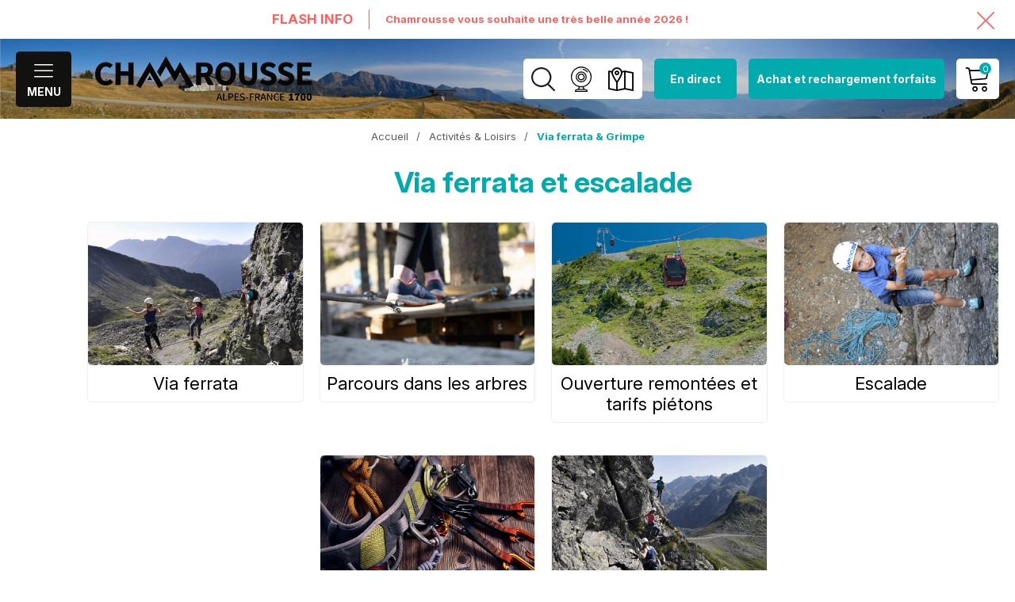

--- FILE ---
content_type: text/html; charset=utf-8
request_url: https://www.chamrousse.com/escalade-via-ferrata.html
body_size: 15131
content:
<!DOCTYPE html>
<html class="no-js" lang="fr">
<head>
    <title>Via ferrata et escalade</title>
    <meta charset="utf-8" />
    <link rel="shortcut icon" href="/templates/SITE/images/favicon/favicon.ico" type="image/x-icon" />
    <link rel="icon" type="image/png" href="/templates/SITE/images/favicon/favicon-96x96.png" sizes="96x96" />
    <link rel="icon" type="image/svg+xml" href="/templates/SITE/images/favicon/favicon.svg" />
    <link rel="shortcut icon" href="/templates/SITE/images/favicon/favicon.ico" />
    <link rel="apple-touch-icon" sizes="180x180" href="/templates/SITE/images/favicon/apple-touch-icon.png" />
    <meta name="apple-mobile-web-app-title" content="Chamrousse" />
    <link rel="manifest" href="/templates/SITE/images/favicon/site.webmanifest" />
    <!-- Debut balise description et keyword -->
<meta name="description" content="Via ferrata et escalade " />
<link rel="canonical" href="https://www.chamrousse.com/escalade-via-ferrata.html"/><!-- Fin balise description et keyword -->
    <meta name="viewport" content="width=device-width" />
    <meta name="format-detection" content="telephone=no">
    <meta http-equiv="Content-Language" content="fr">
    <link href="/stylesheet.css?action=display&fic=default&partie=generique" data-initiator="link-element" rel="stylesheet" type="text/css" /><link href="/stylesheet.css?action=display&fic=default&partie=local" data-initiator="link-element" rel="stylesheet" type="text/css" /><link href="/stylesheet.css?action=display&charte=&theme=ETE&langue=FR" data-initiator="link-element" rel="stylesheet" type="text/css" />    <link href="/templates/SITE/css/cache/style_ETE_FR_ControllerMenu_style-site.css" rel="stylesheet" type="text/css">    <link rel="preconnect" href="https://fonts.googleapis.com">
    <link rel="preconnect" href="https://fonts.gstatic.com" crossorigin>
    <link href="https://fonts.googleapis.com/css2?family=Inter:ital,opsz,wght@0,14..32,100..900;1,14..32,100..900&display=swap" rel="stylesheet">
    <meta name="apple-itunes-app" content="app-id=1268647513">
    <meta name="google-play-app" content="app-id=com.skitude.Chamrousse">
    <script src="https://static.skitude.com/applications/03e5b7acac315d7a14363a24b9ba95dbda73366dce79676904d4d72f3469561d/smartbanner/smartbanner_fr.js"></script><meta name="apple-itunes-app" content="app-id=1268647513">
    <link href="/templates/SITE/css/jquery.smartbanner.css" rel="stylesheet" type="text/css">
    <link href="/templates/SITE/css/css-smartbanner.css" rel="stylesheet">
    <link type="text/css" rel="stylesheet" href="https://unpkg.com/leaflet@1.3.4/dist/leaflet.css">
    <script src="https://static.ingenie.fr/components/loader/js/Core.js"></script>
            <link rel="alternate" href="https://www.chamrousse.com/escalade-via-ferrata.html" hreflang="FR-fr"><link rel="alternate" href="https://en.chamrousse.com/mountain-biking-bike-park.html" hreflang="EN-gb"><link rel="alternate" href="https://www.chamrousse.com/escalade-via-ferrata.html" hreflang="x-default"><base href="https://www.chamrousse.com" /><script data-cookie="GoogleAnalytics" data-cookie-fn="fn_69740824db053" id="fn_69740824db053" data-initiator="script-element" type="application/javascript" >

        function fn_69740824db053() {(function(i,s,o,g,r,a,m){i['GoogleAnalyticsObject']=r;i[r]=i[r]||function(){
                      (i[r].q=i[r].q||[]).push(arguments)},i[r].l=1*new Date();a=s.createElement(o),
                      m=s.getElementsByTagName(o)[0];a.async=1;a.src=g;m.parentNode.insertBefore(a,m)
                      })(window,document,'script','//www.google-analytics.com/analytics.js','ga');ga('create', 'UA-42558373-1', 'auto');ga('require', 'displayfeatures');ga('set', 'anonymizeIp', true);ga('send', 'pageview');}

        var storage = localStorage.getItem("COOKIE_MANAGER");
        if (storage) {
            var dataCookie = JSON.parse(storage);
            if (dataCookie.types.GoogleAnalytics.isEnable) {
            	fn_69740824db053();
            	var script = document.getElementById("fn_69740824db053");
            	script.setAttribute("data-cookie-init", "1");
            }
        }

        </script><link rel="alternate" href="https://www.chamrousse.com/escalade-via-ferrata.html" hreflang="FR-fr"><link rel="alternate" href="https://en.chamrousse.com/mountain-biking-bike-park.html" hreflang="EN-gb"><link rel="alternate" href="https://www.chamrousse.com/escalade-via-ferrata.html" hreflang="x-default"><script src="https://ajax.googleapis.com/ajax/libs/jquery/1.9.0/jquery.min.js" data-initiator="script-element" type="application/javascript" ></script><script data-cookie="Facebook" data-cookie-fn="fn_69740824eaf3f" id="fn_69740824eaf3f" data-initiator="script-element" type="application/javascript" >

        function fn_69740824eaf3f() {                
                !function(f,b,e,v,n,t,s)                
                {if(f.fbq)return;n=f.fbq=function(){n.callMethod?                
                n.callMethod.apply(n,arguments):n.queue.push(arguments)};                
                if(!f._fbq)f._fbq=n;n.push=n;n.loaded=!0;n.version='2.0';                
                n.queue=[];t=b.createElement(e);t.async=!0;                
                t.src=v;s=b.getElementsByTagName(e)[0];                
                s.parentNode.insertBefore(t,s)}(window, document,'script',                
                'https://connect.facebook.net/en_US/fbevents.js');                
                fbq('init', '300398384010304');                
                fbq('track', 'PageView');                
                }

        var storage = localStorage.getItem("COOKIE_MANAGER");
        if (storage) {
            var dataCookie = JSON.parse(storage);
            if (dataCookie.types.Facebook.isEnable) {
            	fn_69740824eaf3f();
            	var script = document.getElementById("fn_69740824eaf3f");
            	script.setAttribute("data-cookie-init", "1");
            }
        }

        </script></head>

<body class=" fr ETE ControllerMenu">

<noscript><img height="1" width="1" style="display:none" src="https://www.facebook.com/tr?id=300398384010304&ev=PageView&noscript=1"/></noscript>


<header class="header">
    <div class="popup_box"><div class="widget-actualites widget-38 popup "><div class="boutonclose" style="display: none"><span></span></div><div class="titre">Flash info</div><div class="extrait PAGE-POPUP-BONNEAN"><div class="contenu-extrait"><div class="texte"><div class="pave1"><div class="contenu-pave" ><a href="https://www.chamrousse.com/bonne-annee-2026-365-jours-pour-decouvrir-360-de-panorama.html"   title="Bonne année"  class="fairestat"  data-contexte="PAGE-POPUP-BONNEAN" >Chamrousse vous souhaite une très belle année 2026 !</a></div></div></div></div></div>	<div class="toutes-actu"><a href="actualites.html"  title="Toutes les actualités" >Toutes les actualités</a></div></div><!-- Bloc Bxslider --><script>
			var widgetActualiteGetNumNextSlide38 = function(currentNum, nbSlides) {
					return (currentNum + 1 >= nbSlides ? nbSlides - 1 : currentNum + 1);
			};
			
            var widgetActualiteGetNumPrevSlide38 = function(currentNum, nbSlides) {
                    return ((currentNum - 1) < 0 ? nbSlides - 1 : currentNum - 1);
			};
        	
            var widgetActualiteLoadSlideContent38 = function(idSlider, numSlide, src, contentType, sensLoadNext, objBxSlider) {
                if (numSlide == null || typeof(numSlide) == 'undefined') return;
                // Valeur par défauts
                var contentType = contentType || 'image';
                if (sensLoadNext == null || typeof(sensLoadNext) == 'undefined') {
                    var sensLoadNext = true;
                }
                             
                //on récupère le li concerné dans le slider
                var liToLoad = $('#'+idSlider).children('li:not(.bx-clone)').get(numSlide);
        
                //on charge le contenu en fonction du type
                
                if (contentType == 'image') {
                
                    var imgToLoad = '';
                        if ($(liToLoad).find('div.extrait > div.image img').length > 0) {
                            imgToLoad = $(liToLoad).find('div.extrait > div.image img');
                        }
                        
                        else {
                            imgToLoad = $(liToLoad).children('img');
                        }
                        
                    if (imgToLoad.length > 0) {
                        //on maj l'image du slide si pas encore chargée
                        if (typeof imgToLoad.attr('data-size-full') != 'undefined' && imgToLoad.attr('data-size-full') != '') { ;
                            imgToLoad.attr('src',imgToLoad.attr('data-size-full'));
                            imgToLoad.removeAttr('data-size-full');
                        }
                    }
                    
                }
                //si contenu widget dispo
                else if (contentType =='widget-dispos') { WidgetDispos.loadAjaxVueDispos(idSlider,numSlide,sensLoadNext,
                        function() {
                            //console.log('loadAjaxVueDispos callback objBxSlider',objBxSlider.slider);
                            var currentSlide = objBxSlider.slider.getCurrentSlide();
                            //console.log('currentSlide',currentSlide);
                            if (!sensLoadNext) {
                                currentSlide+=1;
                                //console.log('ajout au debut, upd currentSlide',currentSlide);
                            }
                            objBxSlider.params.startSlide = currentSlide;
                            //console.log('new param slider', objBxSlider.params);
                            objBxSlider.slider.reloadSlider(objBxSlider.params);
                        }
                    );
					}
					//si div via ajax (test)
					else if (contentType == 'ajax') {
						//on effectue la requete ajax
						$.ajax({
							url: src,
							type: 'get',
							async: true,
							beforeSend: function() {
								//on ajoute le div de loading au slider
								//$('.bx-viewport').prepend('<div class="bx-loading"></div>');
							},
							success: function(data, status, jqXHR) {
								//console.log('success');
								//console.log(data);
								//on maj le slider avec le contenu récupéré
								//to do
								
								//on enlève le div de loading du slider
								//$('.bx-loading').remove();
							},
							error: function(jqXHR, status, error) {
								console.log('error : ',error);
							},
							complete : function(jqXHR, status) {
								//console.log('complete');
							}
						});
					}
					
				};
			 function widgetActualiteInitBxSlider38() {
				$('#widget-actualites-38').each( function () {
					if ($(this).children('li').length > 1) {
						
						if ($(this).attr('id') == undefined) {
							$(this).attr('id', IngenieTools.uniqID(8, 'bxslider_'));
						}
						var count = $(this).children().length;
						var nbSlides = count;
						
						var paramswidgetActualiteSlider38 = {'auto': true, 'autoHover': true, 'minSlides': 1, 'maxSlides': 1, 'infiniteLoop':true, nextText: '', prevText: '', 
				onSliderLoad:function(currentIndex) {            
				var liSlide = $('#widget-actualites-38 li:not(.bx-clone)').get(currentIndex);
				$(liSlide).addClass('slideComplete');            
			},
				onSlideBefore:function($slideElement, oldIndex, newIndex) {
            
            var idSlider = $slideElement.parent('ul').attr('id');            
            
            var contentTypeToLoad = 'image';
            //si slider widget dispo (pour le moment vue semaine uniquement)
            if ($('#'+idSlider).hasClass('loadPeriodeAjaxActif')) {
                contentTypeToLoad = 'widget-dispos';
            }
            var nbDecalage = this.maxSlides;
            //on recupère le sens de chargement (si li next ou li prev)
            var sensLoadNext = newIndex > oldIndex;
            
                nbDecalage = (this.moveSlides > 0) ? this.moveSlides : this.maxSlides;
            
				//on recupère les id de la premiere et derniere slide visible
				var idFirstVisible = newIndex * nbDecalage;
				var idLastVisible = idFirstVisible + nbDecalage - 1;
            
				//suppression class slideComplete sur ancienne li affichee
				var liOldSlide = $('#'+idSlider).children('li:not(.bx-clone)').get(oldIndex);
				$(liOldSlide).removeClass('slideComplete');
				//ajout class sliding sur li affichée
				var liSlide = $('#'+idSlider).children('li:not(.bx-clone)').get(newIndex);
				$(liSlide).addClass('sliding');
	
				//on charge si besoin le slide demandé
				widgetActualiteLoadSlideContent38(idSlider,newIndex,'',contentTypeToLoad,sensLoadNext,obj_widgetActualiteSlider38);
				//on charge si besoin les slides qui précèdent ceux affichés
				if (contentTypeToLoad == 'image') {
				  for (var i = 1; i <= nbDecalage; i++) {
					  widgetActualiteLoadSlideContent38(idSlider,idFirstVisible - i,'',contentTypeToLoad,sensLoadNext,obj_widgetActualiteSlider38);
				  }
				  //on charge si besoin les slides qui suivent ceux affichés
				  for (var i = 1; i <= nbDecalage; i++) {
					  widgetActualiteLoadSlideContent38(idSlider,idLastVisible + i,'',contentTypeToLoad,sensLoadNext,obj_widgetActualiteSlider38);
				  }
				}
        	},
				onSlideAfter:function($slideElement, oldIndex, newIndex) {            
				var idSlider = $slideElement.parent('ul').attr('id');
				//suppression class sliding et ajout class slideComplete sur li affichée
				var liSlide = $('#'+idSlider).children('li:not(.bx-clone)').get(newIndex);
				$(liSlide).removeClass('sliding').addClass('slideComplete');
			}
			};
						var obj_widgetActualiteSlider38 = {
							slider : $(this).bxSlider(paramswidgetActualiteSlider38),
							params : paramswidgetActualiteSlider38
						};
					} else {
							var obj_widgetActualiteSlider38 = $(this).bxSlider({'auto': true, 'autoHover': true, 'minSlides': 1, 'maxSlides': 1, 'infiniteLoop':true, nextText: '', prevText: '', 
				onSliderLoad:function(currentIndex) {            
				var liSlide = $('#widget-actualites-38 li:not(.bx-clone)').get(currentIndex);
				$(liSlide).addClass('slideComplete');            
			},
				onSlideBefore:function($slideElement, oldIndex, newIndex) {
            
            var idSlider = $slideElement.parent('ul').attr('id');            
            
            var contentTypeToLoad = 'image';
            //si slider widget dispo (pour le moment vue semaine uniquement)
            if ($('#'+idSlider).hasClass('loadPeriodeAjaxActif')) {
                contentTypeToLoad = 'widget-dispos';
            }
            var nbDecalage = this.maxSlides;
            //on recupère le sens de chargement (si li next ou li prev)
            var sensLoadNext = newIndex > oldIndex;
            
                nbDecalage = (this.moveSlides > 0) ? this.moveSlides : this.maxSlides;
            
				//on recupère les id de la premiere et derniere slide visible
				var idFirstVisible = newIndex * nbDecalage;
				var idLastVisible = idFirstVisible + nbDecalage - 1;
            
				//suppression class slideComplete sur ancienne li affichee
				var liOldSlide = $('#'+idSlider).children('li:not(.bx-clone)').get(oldIndex);
				$(liOldSlide).removeClass('slideComplete');
				//ajout class sliding sur li affichée
				var liSlide = $('#'+idSlider).children('li:not(.bx-clone)').get(newIndex);
				$(liSlide).addClass('sliding');
	
				//on charge si besoin le slide demandé
				widgetActualiteLoadSlideContent38(idSlider,newIndex,'',contentTypeToLoad,sensLoadNext,obj_widgetActualiteSlider38);
				//on charge si besoin les slides qui précèdent ceux affichés
				if (contentTypeToLoad == 'image') {
				  for (var i = 1; i <= nbDecalage; i++) {
					  widgetActualiteLoadSlideContent38(idSlider,idFirstVisible - i,'',contentTypeToLoad,sensLoadNext,obj_widgetActualiteSlider38);
				  }
				  //on charge si besoin les slides qui suivent ceux affichés
				  for (var i = 1; i <= nbDecalage; i++) {
					  widgetActualiteLoadSlideContent38(idSlider,idLastVisible + i,'',contentTypeToLoad,sensLoadNext,obj_widgetActualiteSlider38);
				  }
				}
        	},
				onSlideAfter:function($slideElement, oldIndex, newIndex) {            
				var idSlider = $slideElement.parent('ul').attr('id');
				//suppression class sliding et ajout class slideComplete sur li affichée
				var liSlide = $('#'+idSlider).children('li:not(.bx-clone)').get(newIndex);
				$(liSlide).removeClass('sliding').addClass('slideComplete');
			}
			,'auto': false, 'autoStart': false, 'infiniteLoop': false, 'pager': false, 'controls': false});
					}
				});
			
			};</script><!--/ Bloc Bxslider --></div>
    <div class="main">
        <div class="first">
            <div class="menu">
                <nav role="navigation" class="responsiveMenu menu-niveau-2 menu-menu_principal" ><a id="pull" class="hidden-desktop">Menu</a><ul class="">

    <li data-menu-id="3082" data-menu-keyword="CHSTATION" class="first  menu-niveau-3"><a href="station-chamrousse.html"  ><span class="lien-menu">Station</span></a><ul class="menu-contain-widget">

    <li data-menu-id="3085" data-menu-keyword="" class="menu-niveau-4"><a href="chamrousse.html"  ><span class="lien-menu">Chamrousse</span></a><ul class="">

    
</ul>

</li><li data-menu-id="3098" data-menu-keyword="" class="menu-niveau-4"><a href="acces-transports.html"  ><span class="lien-menu">Accès &amp; Transports</span></a><ul class="">

    
</ul>

</li><li data-menu-id="4560" data-menu-keyword="" class="menu-niveau-4"><a href="famille-chamrousse.html"  ><span class="lien-menu">En famille</span></a><ul class="">

    
</ul>

</li><li data-menu-id="3141" data-menu-keyword="" class="menu-niveau-4"><a href="nouveau-projet-chamrousse.html"  ><span class="lien-menu">Nouveautés et projets</span></a><ul class="">

    
</ul>

</li><li data-menu-id="3134" data-menu-keyword="" class="menu-niveau-4"><a href="station-olympique-jo.html"  ><span class="lien-menu">Histoire &amp; Mythe Olympique</span></a><ul class="">

    
</ul>

</li><li data-menu-id="3119" data-menu-keyword="" class="menu-niveau-4"><a href="environnement-patrimoine-culture.html"  ><span class="lien-menu">Environnement, patrimoine et culture</span></a><ul class="">

    
</ul>

</li><li data-menu-id="5084" data-menu-keyword="" class="menu-niveau-4"><a href="groupe-seminaire.html"  ><span class="lien-menu">En groupe / séminaire</span></a><ul class="">

    
</ul>

</li><li class="menu-widget-container"><div class="menu-widget" data-widget="53"></div>
</li>
</ul>

</li><li data-menu-id="5311" data-menu-keyword="" class="menu-niveau-3"><a href="remontee-mecanique-ete.html"  ><span class="lien-menu">Remontées mécaniques</span></a><ul class="">

    <li data-menu-id="6584" data-menu-keyword="" class="menu-niveau-4"><a href="forfait-ete.html"  ><span class="lien-menu">Forfait été</span></a><ul class="">

    
</ul>

</li><li data-menu-id="6612" data-menu-keyword="" class="menu-niveau-4  terminal"><a href="ouverture-rm-ete.html"  ><span class="lien-menu">Ouverture remontées, pistes et activités été</span></a></li><li data-menu-id="6585" data-menu-keyword="" class="menu-niveau-4"><a href="activite-rm-ete.html"  ><span class="lien-menu">Activités remontées mécaniques</span></a><ul class="">

    
</ul>

</li><li data-menu-id="5346" data-menu-keyword="" class="menu-niveau-4  terminal"><a href="telecabine-telesiege-ete.html"  ><span class="lien-menu">Télécabine et télésiège été</span></a></li><li data-menu-id="3113" data-menu-keyword="" class="menu-niveau-4  terminal"><a href="remontees-mecaniques.html"  ><span class="lien-menu">Régie Remontées Mécaniques</span></a></li><li data-menu-id="6614" data-menu-keyword="" class="hiver-picto  menu-niveau-4  terminal"><a href="/ski-chamrousse.html"  ><span class="lien-menu">Ski hiver</span></a></li>
</ul>

</li><li data-menu-id="3184" data-menu-keyword="CHLOISIRS_PLEIN_AIR" class="itineraire select ssselect menu-niveau-3"><a href="activite-loisir-chamrousse-ete.html"  ><span class="lien-menu">Activités &amp; Loisirs</span></a><ul class="menu-contain-widget">

    <li data-menu-id="6630" data-menu-keyword="" class="menu-niveau-4  terminal"><a href="https://www.chamrousse.com/activite-rm-ete.html"  ><span class="lien-menu">Tyrolienne, luge été, kart...</span></a></li><li data-menu-id="3186" data-menu-keyword="" class="menu-niveau-4"><a href="randonnee-balade-chamrousse.html"  ><span class="lien-menu">Randonnée &amp; Trail</span></a><ul class="">

    
</ul>

</li><li data-menu-id="3195" data-menu-keyword="" class="menu-niveau-4"><a href="vtt-engins-descente-bike-park.html"  ><span class="lien-menu">Vélo &amp; Bike Park</span></a><ul class="">

    
</ul>

</li><li data-menu-id="3204" data-menu-keyword="" class="itineraire select ssselect menu-niveau-4"><a href="escalade-via-ferrata.html"  ><span class="lien-menu">Via ferrata &amp; Grimpe</span></a><ul class="">

    
</ul>

</li><li data-menu-id="6436" data-menu-keyword="" class="menu-niveau-4"><a href="activite-nautique-bien-etre-sante.html"  ><span class="lien-menu">Lac, nautique et bien-être</span></a><ul class="">

    
</ul>

</li><li data-menu-id="3601" data-menu-keyword="" class="menu-niveau-4"><a href="terrains-sport-culture-artisanat.html"  ><span class="lien-menu">Sport, jeu, culture et artisanat</span></a><ul class="">

    
</ul>

</li><li data-menu-id="6617" data-menu-keyword="" class="menu-niveau-4"><a href="pratique-securite-activite-ete.html"  ><span class="lien-menu">Pratique et sécurité</span></a><ul class="">

    
</ul>

</li><li data-menu-id="3598" data-menu-keyword="" class="hiver-picto  menu-niveau-4  terminal"><a href="/activite-loisir-chamrousse-hiver.html"  ><span class="lien-menu">Activités hiver</span></a></li><li class="menu-widget-container"><div class="menu-widget" data-widget="49"></div>
</li>
</ul>

</li><li data-menu-id="3271" data-menu-keyword="" class="menu-niveau-3"><a href="hebergement-chamrousse.html"  ><span class="lien-menu">Hébergements</span></a><ul class="menu-contain-widget">

    <li data-menu-id="3274" data-menu-keyword="MOTEUR_RESERVATION" class="menu-niveau-4"><a href="reservation-hebergement.html"  ><span class="lien-menu">Réservation en ligne location par la Centrale</span></a><ul class="">

    
</ul>

</li><li data-menu-id="3603" data-menu-keyword="" class="menu-niveau-4"><a href="appartement-chalet-particulier-1.html"  ><span class="lien-menu">Appartement et chalet par un particulier</span></a><ul class="">

    
</ul>

</li><li data-menu-id="6619" data-menu-keyword="" class="menu-niveau-4"><a href="appartement-chambre-gite-professionnel.html"  ><span class="lien-menu">Appartement, chambre hôtel et gîte par un professionnel</span></a><ul class="">

    
</ul>

</li><li data-menu-id="3284" data-menu-keyword="" class="menu-niveau-4  terminal"><a href="aire-camping-car-van.html"  ><span class="lien-menu">Aires de camping-cars</span></a></li><li data-menu-id="4595" data-menu-keyword="" class="menu-niveau-4  terminal"><a href="hebergement-insolite-1.html"  ><span class="lien-menu">Hébergement insolite</span></a></li><li data-menu-id="3286" data-menu-keyword="" class="menu-niveau-4  terminal"><a href="hebergement-uriage.html"  ><span class="lien-menu">À Uriage-les-Bains</span></a></li><li class="menu-widget-container"><div class="menu-widget" data-widget="55"></div>
</li>
</ul>

</li><li data-menu-id="3296" data-menu-keyword="" class="menu-niveau-3"><a href="agenda-chamrousse.html"  ><span class="lien-menu">Agenda &amp; Sorties</span></a><ul class="menu-contain-widget">

    <li data-menu-id="3307" data-menu-keyword="" class="menu-niveau-4"><a href="animation-evenement.html"  ><span class="lien-menu">Animations et événements</span></a><ul class="">

    
</ul>

</li><li data-menu-id="3088" data-menu-keyword="" class="menu-niveau-4"><a href="restaurant.html"  ><span class="lien-menu">Restaurants et bars</span></a><ul class="">

    
</ul>

</li><li data-menu-id="3313" data-menu-keyword="" class="menu-niveau-4"><a href="vie-nocturne.html"  ><span class="lien-menu">Vie nocturne</span></a><ul class="">

    
</ul>

</li><li data-menu-id="3241" data-menu-keyword="" class="menu-niveau-4"><a href="cinema-schuss.html"  ><span class="lien-menu">Cinéma</span></a><ul class="">

    
</ul>

</li><li data-menu-id="3246" data-menu-keyword="" class="menu-niveau-4"><a href="maison-environnement-patrimoine-chamrousse.html"  ><span class="lien-menu">Maison de l&#039;Environnement</span></a><ul class="">

    
</ul>

</li><li data-menu-id="3244" data-menu-keyword="" class="menu-niveau-4"><a href="bibliotheque-ludotheque.html"  ><span class="lien-menu">Bibliothèque</span></a><ul class="">

    
</ul>

</li><li class="menu-widget-container"><div class="menu-widget" data-widget="57"></div>
</li>
</ul>

</li><li data-menu-id="3565" data-menu-keyword="" class="menu-niveau-3"><a href="information-pratique-chamrousse.html"  ><span class="lien-menu">Pratique</span></a><ul class="menu-contain-widget">

    <li data-menu-id="5233" data-menu-keyword="" class="menu-niveau-4"><a href="meteo-station.html"  ><span class="lien-menu">Météo</span></a><ul class="">

    
</ul>

</li><li data-menu-id="3112" data-menu-keyword="" class="menu-niveau-4"><a href="office-tourisme.html"  ><span class="lien-menu">Office de Tourisme</span></a><ul class="">

    
</ul>

</li><li data-menu-id="3561" data-menu-keyword="" class="menu-niveau-4  terminal"><a href="brochure-plan.html"  ><span class="lien-menu">Brochures &amp; Plans</span></a></li><li data-menu-id="3087" data-menu-keyword="" class="menu-niveau-4"><a href="commerces-restaurants-services-chamrousse.html"  ><span class="lien-menu">Commerces &amp; services</span></a><ul class="">

    
</ul>

</li><li data-menu-id="4847" data-menu-keyword="" class="menu-niveau-4"><a href="/offre-bon-plan.html"  ><span class="lien-menu">Bons plans</span></a><ul class="">

    
</ul>

</li><li data-menu-id="6464" data-menu-keyword="" class="menu-niveau-4  terminal"><a href="objet-perdu-trouve.html"  ><span class="lien-menu">Objets perdus / trouvés</span></a></li><li data-menu-id="3622" data-menu-keyword="" class="menu-niveau-4  terminal"><a href="contact-chamrousse.html"  ><span class="lien-menu">Contact</span></a></li><li class="menu-widget-container"><div class="menu-widget" data-widget="56"></div>
</li>
</ul>

</li>
</ul>

</nav>                <div class="switchs">
                    <ul class="switch-langues"><li class="langue-fr selected"><a href="https://www.chamrousse.com/ete" title="Français"><span>Français</span></a></li><li class="langue-de"><a href="https://de.chamrousse.com/sommer" title="Deutsch"><span>Deutsch</span></a></li><li class="langue-en"><a href="https://en.chamrousse.com/summer" title="English"><span>English</span></a></li></ul><ul class="switch-themes"><li class="theme-ete selected"><a href="https://www.chamrousse.com/ete" title="Été"><span>Été</span></a></li><div class="toggle ete" onclick="document.location.href='https://www.chamrousse.com/hiver'"></div><li class="theme-hiver"><a href="https://www.chamrousse.com/hiver" title="Hiver"><span>Hiver</span></a></li></ul>                </div>
            </div>
            <div class="logo">
                <a href="/">
                    <img src="/templates/SITE/images/logo_chamrousse.png" alt="Logo Chamrousse" title="Retour à l'accueil">
                </a>
            </div>
        </div>
        <div class="second">
            <div class="back">
                <div class="loupe">
                    <div class="btn"></div>
                    <form class="ing-search_form" action="/search" method="GET">
    <input class="ing-search_form_query" type="text" name="query" value="" placeholder="Rechercher...">
    <input type="hidden" name="action" value="webSearch">
    <button class="ing-search_form_button"  type="submit">OK</button>
</form>                </div>
                <div id="carnet_voyage_mini_panier"><a href="/carnet-voyage" class="lien_carnet">CARNET_VOYAGE <span class="carnet_voyage_mini_panier_nb_fiche">0</span></a></div>                <div class="webcams">
                    <nav role="navigation" class="menu-niveau-3 menu-webcams-header" ><div class="titre-menu"><a href="webcams.html" title="Webcams" >Webcams</a></div></nav>                </div>
                <div class="acces">
                    <nav role="navigation" class="menu-niveau-3 menu-acces" ><div class="titre-menu"><a href="/acces-transports.html" title="Accès" >Accès</a></div><ul class="">

    
</ul>

</nav>                    <div class="container_acces">
                        <h3>Venir à Chamrousse</h3>

                        <div class="aeroport acces_container">
                            <nav role="navigation" class="menu-niveau-4 menu-aeroports" ><div class="titre-menu">En Bus</div><div class="description-menu">​
<div class="container">
<div class="row1"><span>Uriage&nbsp;</span><span>Grenoble</span>&nbsp;<span>Lyon</span>&nbsp;<span>Paris</span></div>

<div class="row2"><span>0h30</span> <span>1h00</span> <span>1h45</span> <span>6h</span></div>
</div>
</div></nav>                        </div>

                        <div class="voiture acces_container">
                            <nav role="navigation" class="menu-niveau-4 menu-voiture" ><div class="titre-menu">En voiture</div><div class="description-menu">​
<div class="container">
<div class="row1"><span>Grenoble</span><span>Lyon</span><span>Valence</span><span>Paris</span></div>

<div class="row2"><span>0h40</span> <span>2h</span>&nbsp;<span>1h45</span> <span>6h</span></div>
</div>
</div></nav>                        </div>


                        <div class="train acces_container">
                            <nav role="navigation" class="menu-niveau-4 menu-train" ><div class="titre-menu">En train</div><div class="description-menu"><div class="container">
<div class="row1"><span>Gares</span></div>

<div class="row2"><span>Gen&egrave;ve</span> <span>Lyon</span> <span>Chamb&eacute;ry</span> <span>Annecy</span></div>
</div>
</div></nav>                        </div>

                        <div class="all_acces">
                            <a href="/acces-transports.html"  class="acces"  data-menu-id="3636" ><span class="titre-lien" >Accès</span></a>                        </div>
                    </div>
                </div>
            </div>
                            <div class="live">
                    <span>En direct</span>
                    <div class="live-modal">
                        <div class="col">
    <h2>Météo</h2>
    <iframe frameborder="0" height="200" id="widget_autocomplete_preview" src="https://meteofrance.com/widget/prevision/385670##47A5AA" width="300"></iframe>
    <br />
    <div class="bouton_live">
                    <a href="/meteo.html">Tout le bulletin</a>
        
    </div>
</div>
<div class="col">
    <nav role="navigation" class="menu-niveau-4 menu-btn-ete" ><div class="description-menu">Domaine de montagne ouvert toute l&#39;ann&eacute;e.<br />
<strong>Ouverture remont&eacute;es m&eacute;caniques hiver : 6 d&eacute;cembre 2025 - 12 avril 2026 (sous&nbsp;r&eacute;serve enneigement et m&eacute;t&eacute;o)</strong></div><ul class="">

    <li data-menu-id="3696" data-menu-keyword="" class="first  webcams  menu-niveau-5  terminal">    <div class="extension"><img src="https://www.chamrousse.com/medias/images/info_menu/multitailles/320x240_webcam-3022.png" alt="webcam-3022" height="auto" />                <div class="description"></div>
    </div><a href="/webcams.html"  ><span class="lien-menu">Webcams</span></a></li><li data-menu-id="6577" data-menu-keyword="" class="webcams  menu-niveau-5  terminal">    <div class="extension"><img src="https://www.chamrousse.com/medias/images/info_menu/multitailles/320x240_picto-meteo-5574.png" alt="Météo" height="auto" />                <div class="description"></div>
    </div><a href="/prevision-meteo.html"  ><span class="lien-menu">Bulletin météo</span></a></li><li data-menu-id="4668" data-menu-keyword="" class="menu-niveau-5  terminal">    <div class="extension">                <div class="description"></div>
    </div><a href="aujourdhui-a-chamrousse.html"  ><span class="lien-menu">Ouvert aujourd&#039;hui</span></a></li>
</ul>

</nav></div>                    </div>
                </div>
                        <div class="forfaits">
                <nav role="navigation" class="menu-niveau-3 menu-lien_forfait" ><div class="titre-menu"><a href="https://ski.chamrousse.com/" title="Achat et rechargement forfaits" target="_blank" >Achat et rechargement forfaits</a></div></nav>            </div>
            <div class="compte_and_panier">
                                <div class="comptePanier"><span class="getNbPrestations" id="resa_panier_nb_prestation">0</span></div>                <div class="comptePanierElts">
                    <div class="moncompte">
                        <a href="/identification.html">
                            <span>Mon compte</span>
                        </a>
                    </div>
                    <div class="panier">
                        <div id="bloc_panier" class="panier_vide" style="display: none;" onclick="location.href='booking?action=panier&amp;cid=3'"><div class="titre"><span>Mon panier</span></div><div class="contenu"><div class="panier-vide" id="resa_panier_vide">Votre panier est vide</div><div class="ligne-prestation"  style="display: none;"><div class="left"><span class="nb-prestations" id="resa_panier_nb_prestation">-1</span><span class="libelle-nb-prestations">prestation</span></div><div class="right"><span class="montant" id="resa_panier_montant">0 €</span></div></div><div class="void-panier clear"  style="display: none;"><a href="https://www.chamrousse.com/booking?action=panier&amp;cid=3" >Voir mon panier</a></div></div></div><span class="getNbPrestations">0</span>                    </div>
                </div>
            </div>
        </div>
    </div>
</header>
<div class="tetiere">
        <div class="bxsliderBanniere" style="max-width: 100%; overflow: hidden">
        <ul class="bxsliderBanniereUL" style="padding: 0">
            
                    <li>
                        <img src="https://www.chamrousse.com/medias/images/info_menu/multitailles/1920x1440_chamrousse-4540.jpg" alt="Chamrousse été" title=""/>                    </li>

                    </ul>
    </div>

<!-- Bloc Bxslider --><script>
			var widgetTetiereGetNumNextSlide = function(currentNum, nbSlides) {
					return (currentNum + 1 >= nbSlides ? nbSlides - 1 : currentNum + 1);
			};
			
            var widgetTetiereGetNumPrevSlide = function(currentNum, nbSlides) {
                    return ((currentNum - 1) < 0 ? nbSlides - 1 : currentNum - 1);
			};
        	
            var widgetTetiereLoadSlideContent = function(idSlider, numSlide, src, contentType, sensLoadNext, objBxSlider) {
                if (numSlide == null || typeof(numSlide) == 'undefined') return;
                // Valeur par défauts
                var contentType = contentType || 'image';
                if (sensLoadNext == null || typeof(sensLoadNext) == 'undefined') {
                    var sensLoadNext = true;
                }
                             
                //on récupère le li concerné dans le slider
                var liToLoad = $('#'+idSlider).children('li:not(.bx-clone)').get(numSlide);
        
                //on charge le contenu en fonction du type
                
                if (contentType == 'image') {
                
                    var imgToLoad = '';
                        if ($(liToLoad).find('div.extrait > div.image img').length > 0) {
                            imgToLoad = $(liToLoad).find('div.extrait > div.image img');
                        }
                        
                        else {
                            imgToLoad = $(liToLoad).children('img');
                        }
                        
                    if (imgToLoad.length > 0) {
                        //on maj l'image du slide si pas encore chargée
                        if (typeof imgToLoad.attr('data-size-full') != 'undefined' && imgToLoad.attr('data-size-full') != '') { ;
                            imgToLoad.attr('src',imgToLoad.attr('data-size-full'));
                            imgToLoad.removeAttr('data-size-full');
                        }
                    }
                    
                }
                //si contenu widget dispo
                else if (contentType =='widget-dispos') { WidgetDispos.loadAjaxVueDispos(idSlider,numSlide,sensLoadNext,
                        function() {
                            //console.log('loadAjaxVueDispos callback objBxSlider',objBxSlider.slider);
                            var currentSlide = objBxSlider.slider.getCurrentSlide();
                            //console.log('currentSlide',currentSlide);
                            if (!sensLoadNext) {
                                currentSlide+=1;
                                //console.log('ajout au debut, upd currentSlide',currentSlide);
                            }
                            objBxSlider.params.startSlide = currentSlide;
                            //console.log('new param slider', objBxSlider.params);
                            objBxSlider.slider.reloadSlider(objBxSlider.params);
                        }
                    );
					}
					//si div via ajax (test)
					else if (contentType == 'ajax') {
						//on effectue la requete ajax
						$.ajax({
							url: src,
							type: 'get',
							async: true,
							beforeSend: function() {
								//on ajoute le div de loading au slider
								//$('.bx-viewport').prepend('<div class="bx-loading"></div>');
							},
							success: function(data, status, jqXHR) {
								//console.log('success');
								//console.log(data);
								//on maj le slider avec le contenu récupéré
								//to do
								
								//on enlève le div de loading du slider
								//$('.bx-loading').remove();
							},
							error: function(jqXHR, status, error) {
								console.log('error : ',error);
							},
							complete : function(jqXHR, status) {
								//console.log('complete');
							}
						});
					}
					
				};
			 function widgetTetiereInitBxSlider() {
				$('.bxsliderBanniereUL').each( function () {
					if ($(this).children('li').length > 1) {
						
						if ($(this).attr('id') == undefined) {
							$(this).attr('id', IngenieTools.uniqID(8, 'bxslider_'));
						}
						var count = $(this).children().length;
						var nbSlides = count;
						
						var paramswidgetTetiereSlider = {"auto": true, "autoHover": true, "controls": true, 
				onSliderLoad:function(currentIndex) {            
				var liSlide = $('.bxsliderBanniereUL li:not(.bx-clone)').get(currentIndex);
				$(liSlide).addClass('slideComplete');            
			},
				onSlideBefore:function($slideElement, oldIndex, newIndex) {
            
            var idSlider = $slideElement.parent('ul').attr('id');            
            
            var contentTypeToLoad = 'image';
            //si slider widget dispo (pour le moment vue semaine uniquement)
            if ($('#'+idSlider).hasClass('loadPeriodeAjaxActif')) {
                contentTypeToLoad = 'widget-dispos';
            }
            var nbDecalage = this.maxSlides;
            //on recupère le sens de chargement (si li next ou li prev)
            var sensLoadNext = newIndex > oldIndex;
            
                nbDecalage = (this.moveSlides > 0) ? this.moveSlides : this.maxSlides;
            
				//on recupère les id de la premiere et derniere slide visible
				var idFirstVisible = newIndex * nbDecalage;
				var idLastVisible = idFirstVisible + nbDecalage - 1;
            
				//suppression class slideComplete sur ancienne li affichee
				var liOldSlide = $('#'+idSlider).children('li:not(.bx-clone)').get(oldIndex);
				$(liOldSlide).removeClass('slideComplete');
				//ajout class sliding sur li affichée
				var liSlide = $('#'+idSlider).children('li:not(.bx-clone)').get(newIndex);
				$(liSlide).addClass('sliding');
	
				//on charge si besoin le slide demandé
				widgetTetiereLoadSlideContent(idSlider,newIndex,'',contentTypeToLoad,sensLoadNext,obj_widgetTetiereSlider);
				//on charge si besoin les slides qui précèdent ceux affichés
				if (contentTypeToLoad == 'image') {
				  for (var i = 1; i <= nbDecalage; i++) {
					  widgetTetiereLoadSlideContent(idSlider,idFirstVisible - i,'',contentTypeToLoad,sensLoadNext,obj_widgetTetiereSlider);
				  }
				  //on charge si besoin les slides qui suivent ceux affichés
				  for (var i = 1; i <= nbDecalage; i++) {
					  widgetTetiereLoadSlideContent(idSlider,idLastVisible + i,'',contentTypeToLoad,sensLoadNext,obj_widgetTetiereSlider);
				  }
				}
        	},
				onSlideAfter:function($slideElement, oldIndex, newIndex) {            
				var idSlider = $slideElement.parent('ul').attr('id');
				//suppression class sliding et ajout class slideComplete sur li affichée
				var liSlide = $('#'+idSlider).children('li:not(.bx-clone)').get(newIndex);
				$(liSlide).removeClass('sliding').addClass('slideComplete');
			}
			};
						var obj_widgetTetiereSlider = {
							slider : $(this).bxSlider(paramswidgetTetiereSlider),
							params : paramswidgetTetiereSlider
						};
					} else {
							var obj_widgetTetiereSlider = $(this).bxSlider({"auto": true, "autoHover": true, "controls": true, 
				onSliderLoad:function(currentIndex) {            
				var liSlide = $('.bxsliderBanniereUL li:not(.bx-clone)').get(currentIndex);
				$(liSlide).addClass('slideComplete');            
			},
				onSlideBefore:function($slideElement, oldIndex, newIndex) {
            
            var idSlider = $slideElement.parent('ul').attr('id');            
            
            var contentTypeToLoad = 'image';
            //si slider widget dispo (pour le moment vue semaine uniquement)
            if ($('#'+idSlider).hasClass('loadPeriodeAjaxActif')) {
                contentTypeToLoad = 'widget-dispos';
            }
            var nbDecalage = this.maxSlides;
            //on recupère le sens de chargement (si li next ou li prev)
            var sensLoadNext = newIndex > oldIndex;
            
                nbDecalage = (this.moveSlides > 0) ? this.moveSlides : this.maxSlides;
            
				//on recupère les id de la premiere et derniere slide visible
				var idFirstVisible = newIndex * nbDecalage;
				var idLastVisible = idFirstVisible + nbDecalage - 1;
            
				//suppression class slideComplete sur ancienne li affichee
				var liOldSlide = $('#'+idSlider).children('li:not(.bx-clone)').get(oldIndex);
				$(liOldSlide).removeClass('slideComplete');
				//ajout class sliding sur li affichée
				var liSlide = $('#'+idSlider).children('li:not(.bx-clone)').get(newIndex);
				$(liSlide).addClass('sliding');
	
				//on charge si besoin le slide demandé
				widgetTetiereLoadSlideContent(idSlider,newIndex,'',contentTypeToLoad,sensLoadNext,obj_widgetTetiereSlider);
				//on charge si besoin les slides qui précèdent ceux affichés
				if (contentTypeToLoad == 'image') {
				  for (var i = 1; i <= nbDecalage; i++) {
					  widgetTetiereLoadSlideContent(idSlider,idFirstVisible - i,'',contentTypeToLoad,sensLoadNext,obj_widgetTetiereSlider);
				  }
				  //on charge si besoin les slides qui suivent ceux affichés
				  for (var i = 1; i <= nbDecalage; i++) {
					  widgetTetiereLoadSlideContent(idSlider,idLastVisible + i,'',contentTypeToLoad,sensLoadNext,obj_widgetTetiereSlider);
				  }
				}
        	},
				onSlideAfter:function($slideElement, oldIndex, newIndex) {            
				var idSlider = $slideElement.parent('ul').attr('id');
				//suppression class sliding et ajout class slideComplete sur li affichée
				var liSlide = $('#'+idSlider).children('li:not(.bx-clone)').get(newIndex);
				$(liSlide).removeClass('sliding').addClass('slideComplete');
			}
			,'auto': false, 'autoStart': false, 'infiniteLoop': false, 'pager': false, 'controls': false});
					}
				});
			
			};</script><!--/ Bloc Bxslider --></div>

<div class="arianne">
    <ul class="breadcrumb">    <li>
                                    <a href="/">
                    <span>Accueil</span>
                </a>
                <span class="divider">/</span>                        </li>
    <li>
                                    <a href="activite-loisir-chamrousse-ete.html">
                    <span>Activités & Loisirs</span>
                </a>
                <span class="divider">/</span>                        </li>
    <li>
        <script type="application/ld+json">{"itemListElement":[{"position":1,"name":"Accueil","item":"https:\/\/www.chamrousse.com\/\/","@type":"ListItem"},{"position":2,"name":"Activit\u00e9s & Loisirs","item":"https:\/\/www.chamrousse.com\/activite-loisir-chamrousse-ete.html","@type":"ListItem"},{"position":3,"name":" Via ferrata & Grimpe","item":"https:\/\/www.chamrousse.com\/escalade-via-ferrata.html","@type":"ListItem"}],"@type":"BreadcrumbList","@context":"http:\/\/schema.org\/"}</script>            <span> Via ferrata & Grimpe</span>
            </li>
</ul></div>

<main class="container" role="main">
        <section id="content" class="">
                        <section id="sommaire" class=""><header><h1>Via ferrata et escalade</h1><div id="description-rubrique" ></div></header><nav role="navigation" id="nav-sommaire" class="sommaire-2col"><ul><li><div class="sommaire_cadre"><a title="Via ferrata" href="plan-via-ferratas.html" ><div class="sommaire_cadre_image"><img src="https://www.chamrousse.com/medias/images/info_menu/multitailles/800x600_chamrousse-activites-loisirs-via-ferrata-escalade-station-montagne-grenoble-belledonne-isere-alpes-france-2-3139-3139.jpg" alt="Via ferrata" /></div><div class="sommaire_cadre_texte"><h2>Via ferrata</h2></div><div class="sommaire_cadre_masque"></div></a></div></li><li><div class="sommaire_cadre"><a title="Parcours dans les arbres" href="parcours-dans-les-arbres-alte-chamrousse-aventures-1.html" ><div class="sommaire_cadre_image"><img src="https://www.chamrousse.com/medias/images/info_menu/multitailles/800x600_chamrousse-activites-loisirs-parcours-arbre-accrobranche-station-montagne-isere-alpes-france-3213.jpg" alt="Parcours dans les arbres" /></div><div class="sommaire_cadre_texte"><h2>Parcours dans les arbres</h2></div><div class="sommaire_cadre_masque"></div></a></div></li><li><div class="sommaire_cadre"><a title="Ouverture remont&eacute;es et tarifs pi&eacute;tons" href="ouverture-tarif-via-ferrata-telecabine.html" ><div class="sommaire_cadre_image"><img src="https://www.chamrousse.com/medias/images/info_menu/multitailles/800x600_chamrousse-activites-loisirs-ouverture-tarif-prix-remontee-telecabine-acces-via-ferrata-station-montagne-isere-alpes-france-3207-3207.jpg" alt="Ouverture remont&eacute;es et tarifs pi&eacute;tons" /></div><div class="sommaire_cadre_texte"><h2>Ouverture remont&eacute;es et tarifs pi&eacute;tons</h2></div><div class="sommaire_cadre_masque"></div></a></div></li><li><div class="sommaire_cadre"><a title="Escalade" href="escalade.html" ><div class="sommaire_cadre_image"><img src="https://www.chamrousse.com/medias/images/info_menu/multitailles/800x600_chamrousse-activites-loisirs-escalade-site-ecole-station-montagne-isere-alpes-france-3212.jpg" alt="Escalade" /></div><div class="sommaire_cadre_texte"><h2>Escalade</h2></div><div class="sommaire_cadre_masque"></div></a></div></li><li><div class="sommaire_cadre"><a title="Location mat&eacute;riel escalade et via ferrata" href="https://www.chamrousse.com/location-materiel-escalade-via-ferrata.html" ><div class="sommaire_cadre_image"><img src="https://www.chamrousse.com/medias/images/info_menu/multitailles/800x600_chamrousse-magasin-location-materiel-escalade-via-ferrata-station-montagne-grenoble-isere-alpes-france-3990-3990.jpg" alt="Location mat&eacute;riel escalade et via ferrata" /></div><div class="sommaire_cadre_texte"><h2>Location mat&eacute;riel escalade et via ferrata</h2></div><div class="sommaire_cadre_masque"></div></a></div></li><li><div class="sommaire_cadre"><a title="Encadrement" href="guide-grimpe.html" ><div class="sommaire_cadre_image"><img src="https://www.chamrousse.com/medias/images/info_menu/multitailles/800x600_chamrousse-activites-loisirs-guide-encadrement-accompagnement-via-ferrata-escalade-station-montagne-grenoble-belledonne-isere-alpes-france-3141-3141.jpg" alt="Encadrement" /></div><div class="sommaire_cadre_texte"><h2>Encadrement</h2></div><div class="sommaire_cadre_masque"></div></a></div></li></ul></nav><div id="tag-sommaire"><ul><a title="Village alpin escalade" href="village-alpin-escalade.html" ><li>Village alpin escalade</li></a><a title="Canyoning et sp&eacute;l&eacute;ologie" href="canyoning-speleo.html" ><li>Canyoning et sp&eacute;l&eacute;ologie</li></a><a title="Infos et blog" href="info-blog-grimpe.html" ><li>Infos et blog</li></a><a title="Via ferrata vue lac" href="via-ferrata-vue-lac.html" ><li>Via ferrata vue lac</li></a><a title="Site d&#039;escalade avec vue lac" href="escalade-vue-lac.html" ><li>Site d&#039;escalade avec vue lac</li></a><a title="Adrenaline Park - tyrolienne g&eacute;ante" href="https://www.chamrousse.com/adrenaline-park-tyrolienne-geante-de-chamrousse.html" ><li>Adrenaline Park - tyrolienne g&eacute;ante</li></a></ul><div class="clear"></div></div><div class="clear"></div></section>        <div class="descriptif2"></div>    </section>
</main>

<footer>
            <div class="top">
        <div class="container-foot">
            <div class="col">
                <nav role="navigation" class="menu-niveau-4 menu-apps" ><ul class="">

    <li data-menu-id="3644" data-menu-keyword="" class="first  menu-niveau-5  terminal">    <div class="extension"><a href="https://apps.apple.com/fr/app/chamrousse/id1268647513" target="_blank" ><img src="https://www.chamrousse.com/medias/images/info_menu/multitailles/320x240_logo-telecharger-app-store-2984.png" alt="logo-telecharger-app-store-2984" height="auto" /></a>                <div class="description"></div>
    </div><a href="https://apps.apple.com/fr/app/chamrousse/id1268647513"  target="_blank" ><span class="lien-menu">App Store</span></a></li><li data-menu-id="3645" data-menu-keyword="" class="menu-niveau-5  terminal">    <div class="extension"><a href="https://play.google.com/store/apps/details?id=com.skitude.Chamrousse&hl=fr" target="_blank" ><img src="https://www.chamrousse.com/medias/images/info_menu/multitailles/320x240_disponible-sur-google-play-2985.png" alt="disponible-sur-google-play-2985" height="auto" /></a>                <div class="description"></div>
    </div><a href="https://play.google.com/store/apps/details?id=com.skitude.Chamrousse&hl=fr"  target="_blank" ><span class="lien-menu">Google Play</span></a></li>
</ul>

</nav>            </div>
            <div class="col">
                <nav role="navigation" class="menu-niveau-4 menu-suivez_nous" ><ul class="">

    <li data-menu-id="3405" data-menu-keyword="" class="first  fa fa-facebook  menu-niveau-5  terminal"><a href="https://www.facebook.com/Chamrousse"  target="_blank" ><span class="lien-menu">Facebook</span></a></li><li data-menu-id="3407" data-menu-keyword="" class="fa fa-youtube  menu-niveau-5  terminal"><a href="https://www.youtube.com/user/ChamrousseOT"  target="_blank" ><span class="lien-menu">YouTube</span></a></li><li data-menu-id="3408" data-menu-keyword="" class="fa fa-instagram  menu-niveau-5  terminal"><a href="https://www.instagram.com/chamroussemountainpark/"  target="_blank" ><span class="lien-menu">Instagram</span></a></li><li data-menu-id="3409" data-menu-keyword="" class="fa fa-pinterest  menu-niveau-5  terminal"><a href="https://www.pinterest.com/chamrousse/"  target="_blank" ><span class="lien-menu">Pinterest</span></a></li><li data-menu-id="6129" data-menu-keyword="" class="fa fa-linkedin  menu-niveau-5  terminal"><a href="https://fr.linkedin.com/company/office-tourisme-chamrousse"  target="_blank" ><span class="lien-menu">Linkedin</span></a></li>
</ul>

</nav>            </div>
            <div class="col">
                <nav role="navigation" class="menu-niveau-4 menu-newsletter" ><div class="titre-menu"><a href="newsletter.html" title="Inscription newsletter" >Inscription newsletter</a></div></nav>
                    <form name="form_mail" class="preform_newsletter" method="get" action="newsletter.html#form_haut">
                    <div class="champ_mail"><input onblur="if (this.value=='') this.value=this.defaultValue" onclick="if (this.defaultValue==this.value) this.value=''" name='formsChamp_17_179' placeholder='Votre adresse mail' type="email"></div>
                    <div class="champ_bouton_submit"><input name="valider" value="OK" type="submit"></div>
                    </form>            </div>
        </div>
    </div>
        <div class="main">
        <div class="container-foot">
            <div class="col">
                <nav role="navigation" class="menu-niveau-3 menu-coordonnees_ot" ><div class="description-menu"><p class="titre_chamrousse"><span style="font-size:20px;"><a href="/office-tourisme.html"><strong>OFFICES</strong> <strong>DE TOURISME</strong></a></span><br />
&bull; <a href="/office-tourisme.html">Recoin - 1650 : 42 place de Belledonne</a><br />
&bull; <a href="/office-tourisme.html">Roche B&eacute;ranger - 1750 : 478 avenue du P&egrave;re Tasse</a><br />
<a href="/office-tourisme.html">38410 Chamrousse</a></p>

<div class="titre_chamrousse"><a class="tel" href="tel:+33476899265" style="font-size: 20px;">+ 33 (0)4 76 89 92 65</a></div>
<span style="font-size:14px;"><a class="mail" href="/contact-office-de-tourisme.html" style="font-size: 20px;">Contacter l&#39;Office par mail</a></span></div><ul class="">

    <li data-menu-id="3434" data-menu-keyword="" class="first  menu-niveau-4  terminal"><a href="contact-devis-gratuit.html"  ><span class="lien-menu">Chamrousse Réservation</span></a></li><li data-menu-id="3394" data-menu-keyword="" class="menu-niveau-4  terminal"><a href="remontees-mecaniques.html"  ><span class="lien-menu">Régie Remontées Mécaniques</span></a></li><li data-menu-id="3714" data-menu-keyword="" class="menu-niveau-4  terminal"><a href="https://www.mairiechamrousse.com/"  target="_blank" ><span class="lien-menu">Mairie</span></a></li>
</ul>

</nav>            </div>
            <div class="col">
                <a href="/">
                    <img src="/templates/SITE/images/logo_chamrousse.png" alt="Logo Chamrousse" title="Retour à l'accueil">
                </a>
                <div class="ouvertures">
                    <nav role="navigation" class="menu-niveau-3 menu-domaines" ><div class="description-menu"><strong>Domaine de montagne ouvert toute l&#39;ann&eacute;e</strong><br />
★ <strong>Ouverture &eacute;t&eacute; :</strong><br />
<strong>- <a href="https://www.chamrousse.com/ouverture-tarif-pieton-telecabine-telesiege.html" target="_blank">T&eacute;l&eacute;cabine de la Croix (acc&egrave;s sommet, tyrolienne,<br />
passerelle himalayenne, randonn&eacute;e, via ferrata, VTT...)</a><br />
- <a href="https://www.chamrousse.com/ouverture-pistes-vtt-telecabine-telesiege.html" target="_blank">T&eacute;l&eacute;si&egrave;ge de la B&eacute;rang&egrave;re (VTT et randonn&eacute;e)</a> </strong><br />
Week-ends de juin* +<br />
Tous les jours du 28/06/2025 au 31/08/2025<br />
+ tous les week-ends de septembre*<br />
<em>*sous r&eacute;serve m&eacute;t&eacute;o</em><br />
&nbsp;</div></nav>                </div>
                <div class="logo-labels">
                    <div class="widget-actualites widget-63 labelfooter "><div class="extrait PAGE-PARTFOOTER-FLOCONVERT"><div class="image"><a href="/label-flocon-vert.html"   title="Flocon Vert"  class="fairestat"  data-contexte="PAGE-PARTFOOTER-FLOCONVERT" ><img src="https://www.chamrousse.com/medias/images/info_pages/multitailles/800x600_logo-label-flocon-vert-chamrousse-1-flocon-3393.jpg" title="Label Flocon Vert Chamrousse - 1 flocon" alt="Label Flocon Vert Chamrousse - 1 flocon"
                                               data-width="300"
                                            data-height="388" data-orientation="portrait"
                                            class=

                                        /></a></div></div><div class="extrait PAGE-PARTFOOTER-FAMILLEPLU"><div class="image"><a href="/label-famille-plus.html"   title="Famille Plus"  class="fairestat"  data-contexte="PAGE-PARTFOOTER-FAMILLEPLU" ><img src="https://www.chamrousse.com/medias/images/info_pages/multitailles/800x600_famille-plus-2820.jpg" title="Label Famille Plus Chamrousse" alt="Label Famille Plus Chamrousse"
                                               data-width="1566"
                                            data-height="1434" data-orientation="landscape"
                                            class=

                                        /></a></div></div><div class="extrait PAGE-PARTFOOTER-TOURISME"><div class="image"><a href="/marque-qualite-tourisme.html"   title="Qualité Tourisme"  class="fairestat"  data-contexte="PAGE-PARTFOOTER-TOURISME" ><img src="https://www.chamrousse.com/medias/images/info_pages/multitailles/800x600_chamrousse-logo-marque-qualite-tourisme-station-ski-montagne-grenoble-isere-alpes-france-3209-3262.jpg" title="Marque Qualité Tourisme Chamrousse" alt="Marque Qualité Tourisme Chamrousse"
                                               data-width="500"
                                            data-height="528" data-orientation="portrait"
                                            class=

                                        /></a></div></div></div><!-- Bloc Bxslider --><script>
			var widgetActualiteGetNumNextSlide63 = function(currentNum, nbSlides) {
					return (currentNum + 1 >= nbSlides ? nbSlides - 1 : currentNum + 1);
			};
			
            var widgetActualiteGetNumPrevSlide63 = function(currentNum, nbSlides) {
                    return ((currentNum - 1) < 0 ? nbSlides - 1 : currentNum - 1);
			};
        	
            var widgetActualiteLoadSlideContent63 = function(idSlider, numSlide, src, contentType, sensLoadNext, objBxSlider) {
                if (numSlide == null || typeof(numSlide) == 'undefined') return;
                // Valeur par défauts
                var contentType = contentType || 'image';
                if (sensLoadNext == null || typeof(sensLoadNext) == 'undefined') {
                    var sensLoadNext = true;
                }
                             
                //on récupère le li concerné dans le slider
                var liToLoad = $('#'+idSlider).children('li:not(.bx-clone)').get(numSlide);
        
                //on charge le contenu en fonction du type
                
                if (contentType == 'image') {
                
                    var imgToLoad = '';
                        if ($(liToLoad).find('div.extrait > div.image img').length > 0) {
                            imgToLoad = $(liToLoad).find('div.extrait > div.image img');
                        }
                        
                        else {
                            imgToLoad = $(liToLoad).children('img');
                        }
                        
                    if (imgToLoad.length > 0) {
                        //on maj l'image du slide si pas encore chargée
                        if (typeof imgToLoad.attr('data-size-full') != 'undefined' && imgToLoad.attr('data-size-full') != '') { ;
                            imgToLoad.attr('src',imgToLoad.attr('data-size-full'));
                            imgToLoad.removeAttr('data-size-full');
                        }
                    }
                    
                }
                //si contenu widget dispo
                else if (contentType =='widget-dispos') { WidgetDispos.loadAjaxVueDispos(idSlider,numSlide,sensLoadNext,
                        function() {
                            //console.log('loadAjaxVueDispos callback objBxSlider',objBxSlider.slider);
                            var currentSlide = objBxSlider.slider.getCurrentSlide();
                            //console.log('currentSlide',currentSlide);
                            if (!sensLoadNext) {
                                currentSlide+=1;
                                //console.log('ajout au debut, upd currentSlide',currentSlide);
                            }
                            objBxSlider.params.startSlide = currentSlide;
                            //console.log('new param slider', objBxSlider.params);
                            objBxSlider.slider.reloadSlider(objBxSlider.params);
                        }
                    );
					}
					//si div via ajax (test)
					else if (contentType == 'ajax') {
						//on effectue la requete ajax
						$.ajax({
							url: src,
							type: 'get',
							async: true,
							beforeSend: function() {
								//on ajoute le div de loading au slider
								//$('.bx-viewport').prepend('<div class="bx-loading"></div>');
							},
							success: function(data, status, jqXHR) {
								//console.log('success');
								//console.log(data);
								//on maj le slider avec le contenu récupéré
								//to do
								
								//on enlève le div de loading du slider
								//$('.bx-loading').remove();
							},
							error: function(jqXHR, status, error) {
								console.log('error : ',error);
							},
							complete : function(jqXHR, status) {
								//console.log('complete');
							}
						});
					}
					
				};
			 function widgetActualiteInitBxSlider63() {
				$('#widget-actualites-63').each( function () {
					if ($(this).children('li').length > 1) {
						
						if ($(this).attr('id') == undefined) {
							$(this).attr('id', IngenieTools.uniqID(8, 'bxslider_'));
						}
						var count = $(this).children().length;
						var nbSlides = count;
						
						var paramswidgetActualiteSlider63 = {'auto': true, 'autoHover': true, 'minSlides': 1, 'maxSlides': 1, 'infiniteLoop':true, nextText: '', prevText: '', 
				onSliderLoad:function(currentIndex) {            
				var liSlide = $('#widget-actualites-63 li:not(.bx-clone)').get(currentIndex);
				$(liSlide).addClass('slideComplete');            
			},
				onSlideBefore:function($slideElement, oldIndex, newIndex) {
            
            var idSlider = $slideElement.parent('ul').attr('id');            
            
            var contentTypeToLoad = 'image';
            //si slider widget dispo (pour le moment vue semaine uniquement)
            if ($('#'+idSlider).hasClass('loadPeriodeAjaxActif')) {
                contentTypeToLoad = 'widget-dispos';
            }
            var nbDecalage = this.maxSlides;
            //on recupère le sens de chargement (si li next ou li prev)
            var sensLoadNext = newIndex > oldIndex;
            
                nbDecalage = (this.moveSlides > 0) ? this.moveSlides : this.maxSlides;
            
				//on recupère les id de la premiere et derniere slide visible
				var idFirstVisible = newIndex * nbDecalage;
				var idLastVisible = idFirstVisible + nbDecalage - 1;
            
				//suppression class slideComplete sur ancienne li affichee
				var liOldSlide = $('#'+idSlider).children('li:not(.bx-clone)').get(oldIndex);
				$(liOldSlide).removeClass('slideComplete');
				//ajout class sliding sur li affichée
				var liSlide = $('#'+idSlider).children('li:not(.bx-clone)').get(newIndex);
				$(liSlide).addClass('sliding');
	
				//on charge si besoin le slide demandé
				widgetActualiteLoadSlideContent63(idSlider,newIndex,'',contentTypeToLoad,sensLoadNext,obj_widgetActualiteSlider63);
				//on charge si besoin les slides qui précèdent ceux affichés
				if (contentTypeToLoad == 'image') {
				  for (var i = 1; i <= nbDecalage; i++) {
					  widgetActualiteLoadSlideContent63(idSlider,idFirstVisible - i,'',contentTypeToLoad,sensLoadNext,obj_widgetActualiteSlider63);
				  }
				  //on charge si besoin les slides qui suivent ceux affichés
				  for (var i = 1; i <= nbDecalage; i++) {
					  widgetActualiteLoadSlideContent63(idSlider,idLastVisible + i,'',contentTypeToLoad,sensLoadNext,obj_widgetActualiteSlider63);
				  }
				}
        	},
				onSlideAfter:function($slideElement, oldIndex, newIndex) {            
				var idSlider = $slideElement.parent('ul').attr('id');
				//suppression class sliding et ajout class slideComplete sur li affichée
				var liSlide = $('#'+idSlider).children('li:not(.bx-clone)').get(newIndex);
				$(liSlide).removeClass('sliding').addClass('slideComplete');
			}
			};
						var obj_widgetActualiteSlider63 = {
							slider : $(this).bxSlider(paramswidgetActualiteSlider63),
							params : paramswidgetActualiteSlider63
						};
					} else {
							var obj_widgetActualiteSlider63 = $(this).bxSlider({'auto': true, 'autoHover': true, 'minSlides': 1, 'maxSlides': 1, 'infiniteLoop':true, nextText: '', prevText: '', 
				onSliderLoad:function(currentIndex) {            
				var liSlide = $('#widget-actualites-63 li:not(.bx-clone)').get(currentIndex);
				$(liSlide).addClass('slideComplete');            
			},
				onSlideBefore:function($slideElement, oldIndex, newIndex) {
            
            var idSlider = $slideElement.parent('ul').attr('id');            
            
            var contentTypeToLoad = 'image';
            //si slider widget dispo (pour le moment vue semaine uniquement)
            if ($('#'+idSlider).hasClass('loadPeriodeAjaxActif')) {
                contentTypeToLoad = 'widget-dispos';
            }
            var nbDecalage = this.maxSlides;
            //on recupère le sens de chargement (si li next ou li prev)
            var sensLoadNext = newIndex > oldIndex;
            
                nbDecalage = (this.moveSlides > 0) ? this.moveSlides : this.maxSlides;
            
				//on recupère les id de la premiere et derniere slide visible
				var idFirstVisible = newIndex * nbDecalage;
				var idLastVisible = idFirstVisible + nbDecalage - 1;
            
				//suppression class slideComplete sur ancienne li affichee
				var liOldSlide = $('#'+idSlider).children('li:not(.bx-clone)').get(oldIndex);
				$(liOldSlide).removeClass('slideComplete');
				//ajout class sliding sur li affichée
				var liSlide = $('#'+idSlider).children('li:not(.bx-clone)').get(newIndex);
				$(liSlide).addClass('sliding');
	
				//on charge si besoin le slide demandé
				widgetActualiteLoadSlideContent63(idSlider,newIndex,'',contentTypeToLoad,sensLoadNext,obj_widgetActualiteSlider63);
				//on charge si besoin les slides qui précèdent ceux affichés
				if (contentTypeToLoad == 'image') {
				  for (var i = 1; i <= nbDecalage; i++) {
					  widgetActualiteLoadSlideContent63(idSlider,idFirstVisible - i,'',contentTypeToLoad,sensLoadNext,obj_widgetActualiteSlider63);
				  }
				  //on charge si besoin les slides qui suivent ceux affichés
				  for (var i = 1; i <= nbDecalage; i++) {
					  widgetActualiteLoadSlideContent63(idSlider,idLastVisible + i,'',contentTypeToLoad,sensLoadNext,obj_widgetActualiteSlider63);
				  }
				}
        	},
				onSlideAfter:function($slideElement, oldIndex, newIndex) {            
				var idSlider = $slideElement.parent('ul').attr('id');
				//suppression class sliding et ajout class slideComplete sur li affichée
				var liSlide = $('#'+idSlider).children('li:not(.bx-clone)').get(newIndex);
				$(liSlide).removeClass('sliding').addClass('slideComplete');
			}
			,'auto': false, 'autoStart': false, 'infiniteLoop': false, 'pager': false, 'controls': false});
					}
				});
			
			};</script><!--/ Bloc Bxslider -->                </div>
            </div>
            <div class="col">
                <nav role="navigation" class="menu-niveau-3 menu-brochures-foot" ><div class="titre-menu"><a href="brochures-chamrousse.html" title="Brochures" >Brochures</a></div></nav><nav role="navigation" class="menu-niveau-3 menu-brochures-foot" ><div class="titre-menu"><a href="https://www.chamrousse.com/boutique.html" title="Boutique" >Boutique</a></div></nav><nav role="navigation" class="menu-niveau-3 menu-brochures-foot" ><div class="titre-menu"><a href="https://www.chamrousse.com/blog-chamrousse.html" title="Blog" >Blog</a></div></nav>                <nav role="navigation" class="menu-niveau-3 menu-espace_pro" ><div class="titre-menu">ESPACE PRO</div><ul class="">

    <li data-menu-id="3414" data-menu-keyword="" class="first  menu-niveau-4  terminal"><a href="http://pro.chamrousse.com"  target="_blank" ><span class="lien-menu">HÉBERGEURS</span></a></li><li data-menu-id="3415" data-menu-keyword="" class="menu-niveau-4"><a href="espace-pro-chamrousse.html"  ><span class="lien-menu">ACTEURS ÉCO</span></a><ul class="">

    
</ul>

</li><li data-menu-id="3427" data-menu-keyword="" class="menu-niveau-4"><a href="espace-presse-chamrousse.html"  ><span class="lien-menu">PRESSE</span></a><ul class="">

    
</ul>

</li><li data-menu-id="6268" data-menu-keyword="" class="menu-niveau-4  terminal"><a href="programme-ambassadeurs-station.html"  ><span class="lien-menu">AMBASSADEURS</span></a></li>
</ul>

</nav>            </div>
        </div>
    </div>
    <div class="part">
        <div class="widget-actualites widget-37 partfooter "><div class="extrait PAGE-PARTFOOTER-PART7 noLink"><div class="image"><a href="https://www.rossignol.com?utm_medium=website&utm_source=logo-partenaire&utm_campaign=Logo-Partenaire-Chamrousse"  target="_blank" title="Rossignol partenaire Chamrousse - &amp;copy Rossignol"  class="fairestat"  data-contexte="PAGE-PARTFOOTER-PART7" ><img src="https://www.chamrousse.com/medias/images/info_pages/multitailles/800x600_chamrousse-rossignol-ski-outdoor-logo-partenaire-2-2898.png" title="Rossignol partenaire Chamrousse" alt="Rossignol partenaire Chamrousse"
                                               data-width="310"
                                            data-height="65" data-orientation="landscape"
                                            class=

                                        /></a></div></div><div class="extrait PAGE-PARTFOOTER-PART9 noLink"><div class="image"><a href="https://www.haribo.com/?utm_medium=website&utm_source=logo-partenaire&utm_campaign=Logo-Partenaire-Chamrousse"  target="_blank" title="Haribo partenaire Chamrousse - &amp;copy Haribo"  class="fairestat"  data-contexte="PAGE-PARTFOOTER-PART9" ><img src="https://www.chamrousse.com/medias/images/info_pages/multitailles/800x600_chamrousse-haribo-partenaire-2887.png" title="Haribo partenaire Chamrousse" alt="Haribo partenaire Chamrousse"
                                               data-width="257"
                                            data-height="60" data-orientation="landscape"
                                            class=

                                        /></a></div></div><div class="extrait PAGE-PARTFOOTER-PART16 noLink"><div class="image"><a href="https://cairn-sport.com/fr_FR/?utm_medium=website&utm_source=logo-partenaire&utm_campaign=Logo-Partenaire-Chamrousse"  target="_blank" title="Cairn sport partenaire Chamrousse - &amp;copy Cairn"  class="fairestat"  data-contexte="PAGE-PARTFOOTER-PART16" ><img src="https://www.chamrousse.com/medias/images/info_pages/multitailles/800x600_cairn-sport-partenaire-chamrousse-3367.png" title="Cairn sport partenaire Chamrousse" alt="Cairn sport partenaire Chamrousse"
                                               data-width="1000"
                                            data-height="254" data-orientation="landscape"
                                            class=

                                        /></a></div></div><div class="extrait PAGE-PARTFOOTER-PART8 noLink"><div class="image"><a href="https://www.skoda.fr?utm_medium=website&utm_source=logo-partenaire&utm_campaign=Logo-Partenaire-Chamrousse"  target="_blank" title="Logo Jean Lain x Skoda - &amp;copy Jean Lain x Skoda"  class="fairestat"  data-contexte="PAGE-PARTFOOTER-PART8" ><img src="https://www.chamrousse.com/medias/images/info_pages/multitailles/800x600_logo-jean-lain-x-skoda-3350.png" title="Logo Jean Lain x Skoda" alt="Logo Jean Lain x Skoda"
                                               data-width="735"
                                            data-height="119" data-orientation="landscape"
                                            class=

                                        /></a></div></div><div class="extrait PAGE-PARTFOOTER-PART17 noLink"><div class="image"><a href="https://www.benjydj.com?utm_medium=website&utm_source=logo-partenaire&utm_campaign=Logo-Partenaire-Chamrousse"  target="_blank" title="Benjy DJ partenaire Chamrousse - &amp;copy BenjyDj"  class="fairestat"  data-contexte="PAGE-PARTFOOTER-PART17" ><img src="https://www.chamrousse.com/medias/images/info_pages/multitailles/800x600_logo-benjydj-1-3384.jpg" title="Benjy DJ partenaire Chamrousse" alt="Benjy DJ partenaire Chamrousse"
                                               data-width="2953"
                                            data-height="798" data-orientation="landscape"
                                            class=

                                        /></a></div></div><div class="extrait PAGE-PARTFOOTER-PART20 noLink"><div class="image"><a href="javascript:void(0)"   title="Kona"  class="fairestat"  data-contexte="PAGE-PARTFOOTER-PART20" ><img src="https://www.chamrousse.com/medias/images/info_pages/multitailles/800x600_logo-kona-partenaire-chamrousse-3543.png" title="Logo Kona partenaire Chamrousse" alt="Logo Kona partenaire Chamrousse"
                                               data-width="1284"
                                            data-height="442" data-orientation="landscape"
                                            class=

                                        /></a></div></div></div><!-- Bloc Bxslider --><script>
			var widgetActualiteGetNumNextSlide37 = function(currentNum, nbSlides) {
					return (currentNum + 1 >= nbSlides ? nbSlides - 1 : currentNum + 1);
			};
			
            var widgetActualiteGetNumPrevSlide37 = function(currentNum, nbSlides) {
                    return ((currentNum - 1) < 0 ? nbSlides - 1 : currentNum - 1);
			};
        	
            var widgetActualiteLoadSlideContent37 = function(idSlider, numSlide, src, contentType, sensLoadNext, objBxSlider) {
                if (numSlide == null || typeof(numSlide) == 'undefined') return;
                // Valeur par défauts
                var contentType = contentType || 'image';
                if (sensLoadNext == null || typeof(sensLoadNext) == 'undefined') {
                    var sensLoadNext = true;
                }
                             
                //on récupère le li concerné dans le slider
                var liToLoad = $('#'+idSlider).children('li:not(.bx-clone)').get(numSlide);
        
                //on charge le contenu en fonction du type
                
                if (contentType == 'image') {
                
                    var imgToLoad = '';
                        if ($(liToLoad).find('div.extrait > div.image img').length > 0) {
                            imgToLoad = $(liToLoad).find('div.extrait > div.image img');
                        }
                        
                        else {
                            imgToLoad = $(liToLoad).children('img');
                        }
                        
                    if (imgToLoad.length > 0) {
                        //on maj l'image du slide si pas encore chargée
                        if (typeof imgToLoad.attr('data-size-full') != 'undefined' && imgToLoad.attr('data-size-full') != '') { ;
                            imgToLoad.attr('src',imgToLoad.attr('data-size-full'));
                            imgToLoad.removeAttr('data-size-full');
                        }
                    }
                    
                }
                //si contenu widget dispo
                else if (contentType =='widget-dispos') { WidgetDispos.loadAjaxVueDispos(idSlider,numSlide,sensLoadNext,
                        function() {
                            //console.log('loadAjaxVueDispos callback objBxSlider',objBxSlider.slider);
                            var currentSlide = objBxSlider.slider.getCurrentSlide();
                            //console.log('currentSlide',currentSlide);
                            if (!sensLoadNext) {
                                currentSlide+=1;
                                //console.log('ajout au debut, upd currentSlide',currentSlide);
                            }
                            objBxSlider.params.startSlide = currentSlide;
                            //console.log('new param slider', objBxSlider.params);
                            objBxSlider.slider.reloadSlider(objBxSlider.params);
                        }
                    );
					}
					//si div via ajax (test)
					else if (contentType == 'ajax') {
						//on effectue la requete ajax
						$.ajax({
							url: src,
							type: 'get',
							async: true,
							beforeSend: function() {
								//on ajoute le div de loading au slider
								//$('.bx-viewport').prepend('<div class="bx-loading"></div>');
							},
							success: function(data, status, jqXHR) {
								//console.log('success');
								//console.log(data);
								//on maj le slider avec le contenu récupéré
								//to do
								
								//on enlève le div de loading du slider
								//$('.bx-loading').remove();
							},
							error: function(jqXHR, status, error) {
								console.log('error : ',error);
							},
							complete : function(jqXHR, status) {
								//console.log('complete');
							}
						});
					}
					
				};
			 function widgetActualiteInitBxSlider37() {
				$('#widget-actualites-37').each( function () {
					if ($(this).children('li').length > 1) {
						
						if ($(this).attr('id') == undefined) {
							$(this).attr('id', IngenieTools.uniqID(8, 'bxslider_'));
						}
						var count = $(this).children().length;
						var nbSlides = count;
						
						var paramswidgetActualiteSlider37 = {'auto': true, 'autoHover': true, 'minSlides': 1, 'maxSlides': 1, 'infiniteLoop':true, nextText: '', prevText: '', 
				onSliderLoad:function(currentIndex) {            
				var liSlide = $('#widget-actualites-37 li:not(.bx-clone)').get(currentIndex);
				$(liSlide).addClass('slideComplete');            
			},
				onSlideBefore:function($slideElement, oldIndex, newIndex) {
            
            var idSlider = $slideElement.parent('ul').attr('id');            
            
            var contentTypeToLoad = 'image';
            //si slider widget dispo (pour le moment vue semaine uniquement)
            if ($('#'+idSlider).hasClass('loadPeriodeAjaxActif')) {
                contentTypeToLoad = 'widget-dispos';
            }
            var nbDecalage = this.maxSlides;
            //on recupère le sens de chargement (si li next ou li prev)
            var sensLoadNext = newIndex > oldIndex;
            
                nbDecalage = (this.moveSlides > 0) ? this.moveSlides : this.maxSlides;
            
				//on recupère les id de la premiere et derniere slide visible
				var idFirstVisible = newIndex * nbDecalage;
				var idLastVisible = idFirstVisible + nbDecalage - 1;
            
				//suppression class slideComplete sur ancienne li affichee
				var liOldSlide = $('#'+idSlider).children('li:not(.bx-clone)').get(oldIndex);
				$(liOldSlide).removeClass('slideComplete');
				//ajout class sliding sur li affichée
				var liSlide = $('#'+idSlider).children('li:not(.bx-clone)').get(newIndex);
				$(liSlide).addClass('sliding');
	
				//on charge si besoin le slide demandé
				widgetActualiteLoadSlideContent37(idSlider,newIndex,'',contentTypeToLoad,sensLoadNext,obj_widgetActualiteSlider37);
				//on charge si besoin les slides qui précèdent ceux affichés
				if (contentTypeToLoad == 'image') {
				  for (var i = 1; i <= nbDecalage; i++) {
					  widgetActualiteLoadSlideContent37(idSlider,idFirstVisible - i,'',contentTypeToLoad,sensLoadNext,obj_widgetActualiteSlider37);
				  }
				  //on charge si besoin les slides qui suivent ceux affichés
				  for (var i = 1; i <= nbDecalage; i++) {
					  widgetActualiteLoadSlideContent37(idSlider,idLastVisible + i,'',contentTypeToLoad,sensLoadNext,obj_widgetActualiteSlider37);
				  }
				}
        	},
				onSlideAfter:function($slideElement, oldIndex, newIndex) {            
				var idSlider = $slideElement.parent('ul').attr('id');
				//suppression class sliding et ajout class slideComplete sur li affichée
				var liSlide = $('#'+idSlider).children('li:not(.bx-clone)').get(newIndex);
				$(liSlide).removeClass('sliding').addClass('slideComplete');
			}
			};
						var obj_widgetActualiteSlider37 = {
							slider : $(this).bxSlider(paramswidgetActualiteSlider37),
							params : paramswidgetActualiteSlider37
						};
					} else {
							var obj_widgetActualiteSlider37 = $(this).bxSlider({'auto': true, 'autoHover': true, 'minSlides': 1, 'maxSlides': 1, 'infiniteLoop':true, nextText: '', prevText: '', 
				onSliderLoad:function(currentIndex) {            
				var liSlide = $('#widget-actualites-37 li:not(.bx-clone)').get(currentIndex);
				$(liSlide).addClass('slideComplete');            
			},
				onSlideBefore:function($slideElement, oldIndex, newIndex) {
            
            var idSlider = $slideElement.parent('ul').attr('id');            
            
            var contentTypeToLoad = 'image';
            //si slider widget dispo (pour le moment vue semaine uniquement)
            if ($('#'+idSlider).hasClass('loadPeriodeAjaxActif')) {
                contentTypeToLoad = 'widget-dispos';
            }
            var nbDecalage = this.maxSlides;
            //on recupère le sens de chargement (si li next ou li prev)
            var sensLoadNext = newIndex > oldIndex;
            
                nbDecalage = (this.moveSlides > 0) ? this.moveSlides : this.maxSlides;
            
				//on recupère les id de la premiere et derniere slide visible
				var idFirstVisible = newIndex * nbDecalage;
				var idLastVisible = idFirstVisible + nbDecalage - 1;
            
				//suppression class slideComplete sur ancienne li affichee
				var liOldSlide = $('#'+idSlider).children('li:not(.bx-clone)').get(oldIndex);
				$(liOldSlide).removeClass('slideComplete');
				//ajout class sliding sur li affichée
				var liSlide = $('#'+idSlider).children('li:not(.bx-clone)').get(newIndex);
				$(liSlide).addClass('sliding');
	
				//on charge si besoin le slide demandé
				widgetActualiteLoadSlideContent37(idSlider,newIndex,'',contentTypeToLoad,sensLoadNext,obj_widgetActualiteSlider37);
				//on charge si besoin les slides qui précèdent ceux affichés
				if (contentTypeToLoad == 'image') {
				  for (var i = 1; i <= nbDecalage; i++) {
					  widgetActualiteLoadSlideContent37(idSlider,idFirstVisible - i,'',contentTypeToLoad,sensLoadNext,obj_widgetActualiteSlider37);
				  }
				  //on charge si besoin les slides qui suivent ceux affichés
				  for (var i = 1; i <= nbDecalage; i++) {
					  widgetActualiteLoadSlideContent37(idSlider,idLastVisible + i,'',contentTypeToLoad,sensLoadNext,obj_widgetActualiteSlider37);
				  }
				}
        	},
				onSlideAfter:function($slideElement, oldIndex, newIndex) {            
				var idSlider = $slideElement.parent('ul').attr('id');
				//suppression class sliding et ajout class slideComplete sur li affichée
				var liSlide = $('#'+idSlider).children('li:not(.bx-clone)').get(newIndex);
				$(liSlide).removeClass('sliding').addClass('slideComplete');
			}
			,'auto': false, 'autoStart': false, 'infiniteLoop': false, 'pager': false, 'controls': false});
					}
				});
			
			};</script><!--/ Bloc Bxslider --><div class="widget-actualites widget-59 partfooter-droite "><div class="extrait PAGE-PARTFOOTER-PART5 noLink"><div class="image"><a href="https://www.uriage-les-bains.com?utm_medium=website&utm_source=logo-partenaire&utm_campaign=Logo-Partenaire-Chamrousse"  target="_blank" title="Uriage partenaire Chamrousse - &amp;copy Uriage-les-Bains"  class="fairestat"  data-contexte="PAGE-PARTFOOTER-PART5" ><img src="https://www.chamrousse.com/medias/images/info_pages/multitailles/800x600_uriage-office-tourisme-logo-partenaire-chamrousse-2889.png" title="Uriage partenaire Chamrousse" alt="Uriage partenaire Chamrousse"
                                               data-width="177"
                                            data-height="60" data-orientation="landscape"
                                            class=

                                        /></a></div></div><div class="extrait PAGE-PARTFOOTER-PART18 noLink"><div class="image"><a href="https://belledonne-chartreuse.com/?utm_medium=website&utm_source=logo-partenaire&utm_campaign=Logo-Partenaire-Chamrousse"  target="_blank" title="Office de Tourisme Belledonne Chartreuse partenaire Chamrousse - &amp;copy OTI"  class="fairestat"  data-contexte="PAGE-PARTFOOTER-PART18" ><img src="https://www.chamrousse.com/medias/images/info_pages/multitailles/800x600_logo-office-de-tourisme-belledonne-chartreuse-3425.jpg" title="Logo Office de Tourisme Belledonne Chartreuse" alt="Logo Office de Tourisme Belledonne Chartreuse"
                                               data-width="3440"
                                            data-height="3230" data-orientation="landscape"
                                            class=

                                        /></a></div></div><div class="extrait PAGE-PARTFOOTER-PART3 noLink"><div class="image"><a href="https://espacebelledonne.fr?utm_medium=website&utm_source=logo-partenaire&utm_campaign=Logo-Partenaire-Chamrousse"  target="_blank" title="Espace Belledonne partenaire Chamrousse - &amp;copy Espace Belledonne"  class="fairestat"  data-contexte="PAGE-PARTFOOTER-PART3" ><img src="https://www.chamrousse.com/medias/images/info_pages/multitailles/800x600_espace-belledonne-logo-partenaire-chamrousse-2-2893.png" title="Espace Belledonne partenaire Chamrousse" alt="Espace Belledonne partenaire Chamrousse"
                                               data-width="106"
                                            data-height="60" data-orientation="landscape"
                                            class=

                                        /></a></div></div><div class="extrait PAGE-PARTFOOTER-PART10 noLink"><div class="image"><a href="https://www.grenoble-tourisme.com?utm_medium=website&utm_source=logo-partenaire&utm_campaign=Logo-Partenaire-Chamrousse"  target="_blank" title="Grenoble Alpes partenaire Chamrousse - &amp;copy Grenoble Alpes"  class="fairestat"  data-contexte="PAGE-PARTFOOTER-PART10" ><img src="https://www.chamrousse.com/medias/images/info_pages/multitailles/800x600_grenoble-alpes-logo-partenaire-chamrousse-2894.png" title="Grenoble Alpes partenaire Chamrousse" alt="Grenoble Alpes partenaire Chamrousse"
                                               data-width="178"
                                            data-height="70" data-orientation="landscape"
                                            class=

                                        /></a></div></div><div class="extrait PAGE-PARTFOOTER-PART11 noLink"><div class="image"><a href="https://www.isere-tourisme.com?utm_medium=website&utm_source=logo-partenaire&utm_campaign=Logo-Partenaire-Chamrousse"  target="_blank" title="Alpes Is(h)ere partenaire Chamrousse - &amp;copy Isère Attractivité"  class="fairestat"  data-contexte="PAGE-PARTFOOTER-PART11" ><img src="https://www.chamrousse.com/medias/images/info_pages/multitailles/800x600_alpes-is-here-isere-logo-partenaire-chamrousse-2899.png" title="Alpes Is(h)ere partenaire Chamrousse" alt="Alpes Is(h)ere partenaire Chamrousse"
                                               data-width="591"
                                            data-height="591" data-orientation="landscape"
                                            class=

                                        /></a></div></div><div class="extrait PAGE-PARTFOOTER-PART14 noLink"><div class="image"><a href="https://www.isere.fr?utm_medium=website&utm_source=logo-partenaire&utm_campaign=Logo-Partenaire-Chamrousse"  target="_blank" title="Département Isère partenaire Chamrousse - &amp;copy Département Isère"  class="fairestat"  data-contexte="PAGE-PARTFOOTER-PART14" ><img src="https://www.chamrousse.com/medias/images/info_pages/multitailles/800x600_320x240-logo-departement-isere-2858-2951.png" title="Département Isère partenaire Chamrousse" alt="Département Isère partenaire Chamrousse"
                                               data-width="320"
                                            data-height="138" data-orientation="landscape"
                                            class=

                                        /></a></div></div><div class="extrait PAGE-PARTFOOTER-PART15 noLink"><div class="image"><a href="https://www.le-gresivaudan.fr?utm_medium=website&utm_source=logo-partenaire&utm_campaign=Logo-Partenaire-Chamrousse"  target="_blank" title="Le Grésivaudan partenaire Chamrousse - &amp;copy Communauté de communes du Grésivaudan"  class="fairestat"  data-contexte="PAGE-PARTFOOTER-PART15" ><img src="https://www.chamrousse.com/medias/images/info_pages/multitailles/800x600_320x240-logo-gresivaudan-2855-2952.jpg" title="Le Grésivaudan partenaire Chamrousse" alt="Le Grésivaudan partenaire Chamrousse"
                                               data-width="320"
                                            data-height="96" data-orientation="landscape"
                                            class=

                                        /></a></div></div><div class="extrait PAGE-PARTFOOTER-PART12 noLink"><div class="image"><a href="https://www.auvergnerhonealpes.fr?utm_medium=website&utm_source=logo-partenaire&utm_campaign=Logo-Partenaire-Chamrousse"  target="_blank" title="Région Auvergne Rhône-Alpes partenaire Chamrousse - &amp;copy AURA"  class="fairestat"  data-contexte="PAGE-PARTFOOTER-PART12" ><img src="https://www.chamrousse.com/medias/images/info_pages/multitailles/800x600_region-auvergne-rhone-alpes-partenaire-chamrousse-3105.png" title="Région Auvergne Rhône-Alpes partenaire Chamrousse 2" alt="Région Auvergne Rhône-Alpes partenaire Chamrousse 2"
                                               data-width="1313"
                                            data-height="304" data-orientation="landscape"
                                            class=

                                        /></a></div></div><div class="extrait PAGE-PARTFOOTER-PART19 noLink"><div class="image"><a href="javascript:void(0)"   title="Région et Europe"  class="fairestat"  data-contexte="PAGE-PARTFOOTER-PART19" ><img src="https://www.chamrousse.com/medias/images/info_pages/multitailles/800x600_europe-et-region-aura-partenaires-chamrousse-3448.jpg" title="Europe et Région AURA partenaires Chamrousse" alt="Europe et Région AURA partenaires Chamrousse"
                                               data-width="591"
                                            data-height="186" data-orientation="landscape"
                                            class=

                                        /></a></div></div></div><!-- Bloc Bxslider --><script>
			var widgetActualiteGetNumNextSlide59 = function(currentNum, nbSlides) {
					return (currentNum + 1 >= nbSlides ? nbSlides - 1 : currentNum + 1);
			};
			
            var widgetActualiteGetNumPrevSlide59 = function(currentNum, nbSlides) {
                    return ((currentNum - 1) < 0 ? nbSlides - 1 : currentNum - 1);
			};
        	
            var widgetActualiteLoadSlideContent59 = function(idSlider, numSlide, src, contentType, sensLoadNext, objBxSlider) {
                if (numSlide == null || typeof(numSlide) == 'undefined') return;
                // Valeur par défauts
                var contentType = contentType || 'image';
                if (sensLoadNext == null || typeof(sensLoadNext) == 'undefined') {
                    var sensLoadNext = true;
                }
                             
                //on récupère le li concerné dans le slider
                var liToLoad = $('#'+idSlider).children('li:not(.bx-clone)').get(numSlide);
        
                //on charge le contenu en fonction du type
                
                if (contentType == 'image') {
                
                    var imgToLoad = '';
                        if ($(liToLoad).find('div.extrait > div.image img').length > 0) {
                            imgToLoad = $(liToLoad).find('div.extrait > div.image img');
                        }
                        
                        else {
                            imgToLoad = $(liToLoad).children('img');
                        }
                        
                    if (imgToLoad.length > 0) {
                        //on maj l'image du slide si pas encore chargée
                        if (typeof imgToLoad.attr('data-size-full') != 'undefined' && imgToLoad.attr('data-size-full') != '') { ;
                            imgToLoad.attr('src',imgToLoad.attr('data-size-full'));
                            imgToLoad.removeAttr('data-size-full');
                        }
                    }
                    
                }
                //si contenu widget dispo
                else if (contentType =='widget-dispos') { WidgetDispos.loadAjaxVueDispos(idSlider,numSlide,sensLoadNext,
                        function() {
                            //console.log('loadAjaxVueDispos callback objBxSlider',objBxSlider.slider);
                            var currentSlide = objBxSlider.slider.getCurrentSlide();
                            //console.log('currentSlide',currentSlide);
                            if (!sensLoadNext) {
                                currentSlide+=1;
                                //console.log('ajout au debut, upd currentSlide',currentSlide);
                            }
                            objBxSlider.params.startSlide = currentSlide;
                            //console.log('new param slider', objBxSlider.params);
                            objBxSlider.slider.reloadSlider(objBxSlider.params);
                        }
                    );
					}
					//si div via ajax (test)
					else if (contentType == 'ajax') {
						//on effectue la requete ajax
						$.ajax({
							url: src,
							type: 'get',
							async: true,
							beforeSend: function() {
								//on ajoute le div de loading au slider
								//$('.bx-viewport').prepend('<div class="bx-loading"></div>');
							},
							success: function(data, status, jqXHR) {
								//console.log('success');
								//console.log(data);
								//on maj le slider avec le contenu récupéré
								//to do
								
								//on enlève le div de loading du slider
								//$('.bx-loading').remove();
							},
							error: function(jqXHR, status, error) {
								console.log('error : ',error);
							},
							complete : function(jqXHR, status) {
								//console.log('complete');
							}
						});
					}
					
				};
			 function widgetActualiteInitBxSlider59() {
				$('#widget-actualites-59').each( function () {
					if ($(this).children('li').length > 1) {
						
						if ($(this).attr('id') == undefined) {
							$(this).attr('id', IngenieTools.uniqID(8, 'bxslider_'));
						}
						var count = $(this).children().length;
						var nbSlides = count;
						
						var paramswidgetActualiteSlider59 = {'auto': true, 'autoHover': true, 'minSlides': 1, 'maxSlides': 1, 'infiniteLoop':true, nextText: '', prevText: '', 
				onSliderLoad:function(currentIndex) {            
				var liSlide = $('#widget-actualites-59 li:not(.bx-clone)').get(currentIndex);
				$(liSlide).addClass('slideComplete');            
			},
				onSlideBefore:function($slideElement, oldIndex, newIndex) {
            
            var idSlider = $slideElement.parent('ul').attr('id');            
            
            var contentTypeToLoad = 'image';
            //si slider widget dispo (pour le moment vue semaine uniquement)
            if ($('#'+idSlider).hasClass('loadPeriodeAjaxActif')) {
                contentTypeToLoad = 'widget-dispos';
            }
            var nbDecalage = this.maxSlides;
            //on recupère le sens de chargement (si li next ou li prev)
            var sensLoadNext = newIndex > oldIndex;
            
                nbDecalage = (this.moveSlides > 0) ? this.moveSlides : this.maxSlides;
            
				//on recupère les id de la premiere et derniere slide visible
				var idFirstVisible = newIndex * nbDecalage;
				var idLastVisible = idFirstVisible + nbDecalage - 1;
            
				//suppression class slideComplete sur ancienne li affichee
				var liOldSlide = $('#'+idSlider).children('li:not(.bx-clone)').get(oldIndex);
				$(liOldSlide).removeClass('slideComplete');
				//ajout class sliding sur li affichée
				var liSlide = $('#'+idSlider).children('li:not(.bx-clone)').get(newIndex);
				$(liSlide).addClass('sliding');
	
				//on charge si besoin le slide demandé
				widgetActualiteLoadSlideContent59(idSlider,newIndex,'',contentTypeToLoad,sensLoadNext,obj_widgetActualiteSlider59);
				//on charge si besoin les slides qui précèdent ceux affichés
				if (contentTypeToLoad == 'image') {
				  for (var i = 1; i <= nbDecalage; i++) {
					  widgetActualiteLoadSlideContent59(idSlider,idFirstVisible - i,'',contentTypeToLoad,sensLoadNext,obj_widgetActualiteSlider59);
				  }
				  //on charge si besoin les slides qui suivent ceux affichés
				  for (var i = 1; i <= nbDecalage; i++) {
					  widgetActualiteLoadSlideContent59(idSlider,idLastVisible + i,'',contentTypeToLoad,sensLoadNext,obj_widgetActualiteSlider59);
				  }
				}
        	},
				onSlideAfter:function($slideElement, oldIndex, newIndex) {            
				var idSlider = $slideElement.parent('ul').attr('id');
				//suppression class sliding et ajout class slideComplete sur li affichée
				var liSlide = $('#'+idSlider).children('li:not(.bx-clone)').get(newIndex);
				$(liSlide).removeClass('sliding').addClass('slideComplete');
			}
			};
						var obj_widgetActualiteSlider59 = {
							slider : $(this).bxSlider(paramswidgetActualiteSlider59),
							params : paramswidgetActualiteSlider59
						};
					} else {
							var obj_widgetActualiteSlider59 = $(this).bxSlider({'auto': true, 'autoHover': true, 'minSlides': 1, 'maxSlides': 1, 'infiniteLoop':true, nextText: '', prevText: '', 
				onSliderLoad:function(currentIndex) {            
				var liSlide = $('#widget-actualites-59 li:not(.bx-clone)').get(currentIndex);
				$(liSlide).addClass('slideComplete');            
			},
				onSlideBefore:function($slideElement, oldIndex, newIndex) {
            
            var idSlider = $slideElement.parent('ul').attr('id');            
            
            var contentTypeToLoad = 'image';
            //si slider widget dispo (pour le moment vue semaine uniquement)
            if ($('#'+idSlider).hasClass('loadPeriodeAjaxActif')) {
                contentTypeToLoad = 'widget-dispos';
            }
            var nbDecalage = this.maxSlides;
            //on recupère le sens de chargement (si li next ou li prev)
            var sensLoadNext = newIndex > oldIndex;
            
                nbDecalage = (this.moveSlides > 0) ? this.moveSlides : this.maxSlides;
            
				//on recupère les id de la premiere et derniere slide visible
				var idFirstVisible = newIndex * nbDecalage;
				var idLastVisible = idFirstVisible + nbDecalage - 1;
            
				//suppression class slideComplete sur ancienne li affichee
				var liOldSlide = $('#'+idSlider).children('li:not(.bx-clone)').get(oldIndex);
				$(liOldSlide).removeClass('slideComplete');
				//ajout class sliding sur li affichée
				var liSlide = $('#'+idSlider).children('li:not(.bx-clone)').get(newIndex);
				$(liSlide).addClass('sliding');
	
				//on charge si besoin le slide demandé
				widgetActualiteLoadSlideContent59(idSlider,newIndex,'',contentTypeToLoad,sensLoadNext,obj_widgetActualiteSlider59);
				//on charge si besoin les slides qui précèdent ceux affichés
				if (contentTypeToLoad == 'image') {
				  for (var i = 1; i <= nbDecalage; i++) {
					  widgetActualiteLoadSlideContent59(idSlider,idFirstVisible - i,'',contentTypeToLoad,sensLoadNext,obj_widgetActualiteSlider59);
				  }
				  //on charge si besoin les slides qui suivent ceux affichés
				  for (var i = 1; i <= nbDecalage; i++) {
					  widgetActualiteLoadSlideContent59(idSlider,idLastVisible + i,'',contentTypeToLoad,sensLoadNext,obj_widgetActualiteSlider59);
				  }
				}
        	},
				onSlideAfter:function($slideElement, oldIndex, newIndex) {            
				var idSlider = $slideElement.parent('ul').attr('id');
				//suppression class sliding et ajout class slideComplete sur li affichée
				var liSlide = $('#'+idSlider).children('li:not(.bx-clone)').get(newIndex);
				$(liSlide).removeClass('sliding').addClass('slideComplete');
			}
			,'auto': false, 'autoStart': false, 'infiniteLoop': false, 'pager': false, 'controls': false});
					}
				});
			
			};</script><!--/ Bloc Bxslider -->    </div>
    <div class="legal">
        <nav role="navigation" class="menu-niveau-3 menu-pied_page" ><ul class="">

    <li data-menu-id="4556" data-menu-keyword="" class="first  menu-niveau-4  terminal"><a href="foire-aux-questions-faq-chamrousse.html"  ><span class="lien-menu">FAQ</span></a></li><li data-menu-id="3435" data-menu-keyword="" class="menu-niveau-4  terminal"><a href="recrutement-chamrousse.html"  ><span class="lien-menu">Recrutement</span></a></li><li data-menu-id="3436" data-menu-keyword="" class="menu-niveau-4  terminal"><a href="marches-publics.html"  ><span class="lien-menu">Marchés publics</span></a></li><li data-menu-id="4523" data-menu-keyword="" class="menu-niveau-4  terminal"><a href="partenaires-station.html"  ><span class="lien-menu">Partenaires</span></a></li><li data-menu-id="3438" data-menu-keyword="" class="menu-niveau-4  terminal"><a href="plan-du-site.html"  ><span class="lien-menu">Plan du site</span></a></li><li data-menu-id="3439" data-menu-keyword="" class="menu-niveau-4  terminal"><a href="mentions-legales.html"  ><span class="lien-menu">Mentions légales</span></a></li><li data-menu-id="3440" data-menu-keyword="" class="menu-niveau-4  terminal"><a href="rgpd-donnees-personnelles.html"  ><span class="lien-menu">Politique de confidentialité</span></a></li><li data-menu-id="3721" data-menu-keyword="" class="menu-niveau-4  terminal"><a href="conditions-generales-de-vente.html"  target="_blank" ><span class="lien-menu">Conditions Générales de Vente</span></a></li><li data-menu-id="" data-menu-keyword="ING_MODIFY_COOKIE" class=""><a href="#0"  ><span class="lien-menu">Gestion des cookies</span></a></li>
</ul>

</nav>    </div>
</footer>
<script src="https://static.ingenie.fr/js/ScriptsLoader.js" data-initiator="script-element" type="application/javascript" ></script><script src="https://static.ingenie.fr/widgets/dispo/js/Client.js" data-initiator="script-element" type="application/javascript" ></script><script data-initiator="script-element" type="application/javascript" >
				document.body.classList.add("widget-v2");
			</script><script src="https://static.ingenie.fr/helpers/ScriptsLoader.js" data-initiator="script-element" type="application/javascript" ></script><script src="https://static.ingenie.fr/components/cookieManager/js/CookieManager.js" data-initiator="script-element" type="application/javascript" ></script><!-- Debut Javascript -->
<script src="https://ajax.googleapis.com/ajax/libs/jquery/1.9.0/jquery.min.js" data-initiator="script-element" type="application/javascript" ></script><script data-initiator="script-element" type="application/javascript" >window.jQuery || document.write('<script type="application/javascript" src="https://static.ingenie.fr/js/jquery-1.9.0.min.js"><\/script>')</script><script data-initiator="script-element" type="application/javascript" >window.jQuery || document.write('<script type="application/javascript" src="/js/jquery-1.9.0.min.js"><\/script>')</script><script src="https://maps.google.com/maps/api/js?sensor=true&key=AIzaSyB8xUHsDwt9cNOcR4LA10h2o5UlZ4pF-JU" data-initiator="script-element" type="application/javascript" ></script><script type="text/javascript" src="/templates/SITE/gen/js/Javascript_menu.js"></script>
<!-- Debut Javascript load/reload-->
<script id="reload_js_vue" data-initiator="script-element" type="application/javascript" >function reload_js_vue(infinite){if ( infinite == undefined ) { infinite = false; };};</script><script data-initiator="script-element" type="application/javascript" >
function demarrage(){formulaire_init();							try {
								$('.box-image-pave').colorbox();
							}
							catch(err) {
								console.log("ERREUR JS ControllerMenu: "+err.message);
							}
					try {

						$("nav li").hover(function() {

							$(this).find("img.lazy").trigger("scroll");
						});

						$("nav img.lazy").lazyload({
							skip_invisible : false,
							effect : "fadeIn"
						});

					} catch(err) {
			        }
			$(".responsiveMenu").fv2_responsiveMenu();
          	try {
          		$(".fairestat").fv2_stats({
          			organisme: "93",
          			site: "SITE",
          			langue: "FR",
          			url_stat: "genius2chamrousse.ingenie.fr"
          		});
          	} catch(err) {}
          if(typeof CookieManager !== "undefined"){CookieManager.load();}};
function demarrageWidgets(){try {if (typeof isInitMoteurResa == "undefined" || (typeof isInitMoteurResa != "undefined") && isInitMoteurResa == false) {
Resa.init_moteur_resa('3');
}
} catch(err) {}try {
if (typeof isInitMoteurRecherche == "undefined" || (typeof isInitMoteurRecherche != "undefined") && isInitMoteurRecherche == false) {
MoteurRecherche.init_moteur('2', '.form-moteurRecherche-AFFINAGE-2');
}

} catch(err) {}try {		try {
			widgetTetiereInitBxSlider();
		}
		catch(e) {
			
		}} catch(err) {}try {					try {
						widgetActualiteInitBxSlider37();
					}
					catch(e) {

					}} catch(err) {}try {					try {
						widgetActualiteInitBxSlider38();
					}
					catch(e) {

					}} catch(err) {}try {					try {
						widgetActualiteInitBxSlider40();
					}
					catch(e) {

					}} catch(err) {}try {					try {
						widgetActualiteInitBxSlider44();
					}
					catch(e) {

					}} catch(err) {}try {					try {
						widgetActualiteInitBxSlider49();
					}
					catch(e) {

					}} catch(err) {}try {					try {
						widgetActualiteInitBxSlider53();
					}
					catch(e) {

					}} catch(err) {}try {					try {
						widgetActualiteInitBxSlider54();
					}
					catch(e) {

					}} catch(err) {}try {					try {
						widgetActualiteInitBxSlider55();
					}
					catch(e) {

					}} catch(err) {}try {					try {
						widgetActualiteInitBxSlider56();
					}
					catch(e) {

					}} catch(err) {}try {					try {
						widgetActualiteInitBxSlider57();
					}
					catch(e) {

					}} catch(err) {}try {					try {
						widgetActualiteInitBxSlider59();
					}
					catch(e) {

					}} catch(err) {}try {					try {
						widgetActualiteInitBxSlider63();
					}
					catch(e) {

					}} catch(err) {}try { demarrageWidgetsCharte(); } catch ( e ) {  } ;};
$(document).ready(function(){
demarrage();demarrageWidgets();
});</script><!-- Fin Javascript load/reload-->

<script>
    </script>
<script src="/templates/SITE/js/jquery.smartbanner.js"></script>
<script>
    
    var defaultLanguage = 'ca';
    var languages = ['en', 'es', 'ca', 'fr'];

    var buttonTranslations = {
        'ca': 'VEURE',
        'es': 'VER',
        'en': 'VIEW',
        'fr': 'VOIR',
    };

    var priceTranslations = {
        'ca': 'GRATIS',
        'es': 'GRATIS',
        'en': 'FREE',
        'fr': 'GRATUIT',
    };

    var inGooglePlayTranslations = {
        'ca': 'A Google Play',
        'es': 'En Google Play',
        'en': 'In Google Play',
        'fr': 'Sur Google Play',
    };

    var language = $('html').attr('lang');
    language = languages.indexOf('languages') == -1 ? defaultLanguage : language;

    jQuery( document ).ready(function() {
        if ( (/Android/i.test(navigator.userAgent)) ){
            jQuery.smartbanner({
                version: '1.0.0',
                title: 'Chamrousse', // What the title of the app should be in the banner (defaults to <title>)
                author: 'Skitude', // What the author of the app should be in the banner (defaults to <meta name="author"> or hostname)
                price: priceTranslations[language], // Price of the app
                inGooglePlay: inGooglePlayTranslations[language], // Text of price for Android
                icon: 'http://www.skitude.com/resources/smartbanner/chamrousse-app.png', // The URL of the icon (defaults to <link>)
                button: buttonTranslations[language], // Text for the install button
                scale: 'auto', // Scale based on viewport size (set to 1 to disable)
                daysHidden: 0, // Duration to hide the banner after being closed (0 = always show banner)
                daysReminder: 0, // Duration to hide the banner after "VIEW" is clicked *separate from when the close button is clicked* (0 = always show banner)
                force: null, // Choose 'ios', 'android' or 'windows'. Don't do a browser check, just always show this banner
                hideOnInstall: true, // Hide the banner after "VIEW" is clicked.
                layer: false, // Display as overlay layer or slide down the page
                appendToSelector: '.dynamic', //Append the banner to a specific selector
            });
        }
    })
</script>


        <div id="carnet-voyage-v3" data-typecarte="non-defini-cong-site">
            <div class="detail-carnet">
                <a href="#" class="btn-icon btn-close"></a>
                <div class="h1">Mes favoris</div>    
                <div class="content liste-fiches open">
                    <p class="msg-carnet-vide">Votre liste de favoris est vide</p>
                </div> 
                <div class="content send-mail"></div>   
                <div class="btn-actions">
                    <a href="#" class="btn-icon btn-liste-fiches open" title="Voir la liste"></a>
                    <a href="#" class="btn-icon btn-send-mail disabled" title="Envoyer par mail"></a>
                    <a href="#" class="btn-icon btn-print disabled" title="Télécharger - Imprimer"></a>
                    <a href="#" class="btn-icon btn-empty disabled" title="Vider & Fermer"></a>
                </div>                
            </div>
            <div class="carte-carnet">
                <div class="toggle-carte">
                    <div class="btn">                          
                      <span class="btn-icon"></span>
                      <span class="btn-libelle">Afficher la carte</span>
                      <span class="btn-libelle">Fermer la carte</span>
                    </div>
                </div>
                <div id="canvas-carte" class="canvas-carte"></div>
            </div>        
        </div>
        
</body>
</html>


--- FILE ---
content_type: application/javascript
request_url: https://static.ingenie.fr/components/loader/js/Core.js
body_size: 851
content:
var IngenieLoader = (function (IngenieLoader) {

    IngenieLoader.URL_STYLES = 'https://static.ingenie.fr/components/loader/css/';

    /**
     * D�finition des diff�rents mod�les
     */
    IngenieLoader.models = {
        RING: {
            build: function (el, className) {
                el.innerHTML = '<div></div><div></div><div></div><div></div>';
            }
        },
        DOTS_BOUNCE: {
            build: function (el, className) {
                for (var i = 0; i < 3; i++) {
                    var dot = document.createElement('div');
                    dot.classList.add(className + '_dot', className + '_dot-' + i);
                    el.appendChild(dot);
                }
            }
        }
    };

    /**
     * Permet de construire un loader � partir d'un nom de mod�le
     * @param target
     * @param modelName
     * @returns {IngenieLoader.Core}
     */
    IngenieLoader.buildFromModelName = function (target, modelName) {
        var model = IngenieLoader.models[modelName];
        return new IngenieLoader.Core(target, modelName, model.build);
    };

    /**
     * Permet d"instancier un Loader
     * @param target Element Dom dans lequel le loader doit �tre plac�
     * @param name Nom du Loader � utiliser (influence le nom de la classe pour l'animer apr�s en CSS)
     * @param onBuildLoader Callback qui sert � remplir le loader (Ex: Pour ajouter une div dans le loader => function (el, className) { el.appendChild(document.craeteElement('div')); } )
     * @constructor
     */
    IngenieLoader.Core = function (target, name, onBuildLoader) {
        var className = 'ing-loader-' + name.toLowerCase();
        this.targetEl = typeof target === "string" ? document.querySelector(target) : target;
        this.el = document.createElement('div');
        this.el.classList.add(className);
        this.cptShow = 0;
        this.loadStyle(name.toLowerCase());
        onBuildLoader(this.el, className);
    };

    /**
     * @param name
     */
    IngenieLoader.Core.prototype.loadStyle = function (name) {
        var url = IngenieLoader.URL_STYLES + name + '.css';
        var el = document.querySelector('link[href="'+ url +'"]');
        if (typeof el === 'undefined' || el === null) {
            var link = document.createElement('link');
            link.href = url;
            link.rel = 'stylesheet';
            link.type = 'text/css';
            document.head.appendChild(link);
        }
    };

    IngenieLoader.Core.prototype.show = function () {
        if (this.cptShow === 0) this.targetEl.appendChild(this.el);
        this.cptShow++;
    };

    /**
     * @param force
     */
    IngenieLoader.Core.prototype.destroy = function (force) {
        this.cptShow--;
        if ((this.cptShow === 0 || force) && this.el.parentElement !== null) this.el.parentElement.removeChild(this.el);
    };

    IngenieLoader.Core.prototype.reset = function () {
        this.cptShow = 0;
    };

    return IngenieLoader;

})(IngenieLoader || {});

--- FILE ---
content_type: image/svg+xml
request_url: https://meteofrance.com/modules/custom/mf_tools_common_theme_public/svg/weather/i81j.svg
body_size: 2742
content:
<svg width="86" height="86" viewBox="0 0 86 86" fill="none" xmlns="http://www.w3.org/2000/svg">
<path opacity="0.51" d="M73.1878 34.6201C73.3172 23.5531 64.4506 14.4766 53.3835 14.3471C42.3165 14.2177 33.24 23.0844 33.1106 34.1514C32.9811 45.2185 41.8478 54.295 52.9148 54.4244C63.9819 54.5538 73.0584 45.6871 73.1878 34.6201Z" fill="#EEEB61"/>
<path d="M68.4381 34.5646C68.5368 26.1207 61.7718 19.1956 53.3279 19.0968C44.8841 18.9981 37.9589 25.7631 37.8602 34.207C37.7614 42.6508 44.5265 49.576 52.9704 49.6747C61.4142 49.7735 68.3394 43.0084 68.4381 34.5646Z" fill="#F5B21A" stroke="#FDE901" stroke-miterlimit="10"/>
<g opacity="0.3">
<path d="M69 42.52C67.434 40.0144 65.1526 38.036 62.4506 36.8406C59.7485 35.6452 56.75 35.2877 53.8426 35.8142C50.9353 36.3408 48.2526 37.7272 46.1415 39.7944C44.0303 41.8615 42.5876 44.5144 41.9999 47.41C43.3613 47.5349 44.6733 47.9819 45.8279 48.7139C46.9824 49.4459 47.9463 50.442 48.6399 51.62L47.4999 52.26C45.4999 48.84 41.6799 48.41 39.0299 48.59C37.1721 49.299 35.6208 50.6354 34.6447 52.3679C33.6686 54.1003 33.3292 56.1196 33.6854 58.076C34.0415 60.0323 35.0707 61.8025 36.5947 63.0798C38.1187 64.3572 40.0415 65.0612 42.0299 65.07H67.72C70.5272 64.9359 73.1852 63.7668 75.1813 61.7884C77.1774 59.81 78.37 57.1624 78.5291 54.3565C78.6881 51.5505 77.8023 48.7851 76.0426 46.5938C74.2829 44.4025 71.774 42.9405 69 42.49V42.52Z" fill="#231F20"/>
<path d="M33.2 36.54C32.8089 34.3691 31.6589 32.4079 29.9553 31.0065C28.2518 29.6052 26.1056 28.8551 23.9 28.89C22.4615 28.8804 21.0395 29.1966 19.7406 29.8149C18.4417 30.4332 17.2996 31.3375 16.4 32.46C18.4 32.78 20.93 33.67 22.03 36.1L20.88 36.67C19.52 33.67 14.88 33.57 14.17 33.57C12.8196 34.0271 11.6434 34.8901 10.8022 36.041C9.96091 37.192 9.49564 38.5746 9.46997 40C9.48035 40.9349 9.6758 41.8585 10.045 42.7175C10.4143 43.5764 10.95 44.3537 11.6213 45.0046C12.2925 45.6554 13.0861 46.1668 13.956 46.5093C14.826 46.8518 15.7552 47.0185 16.69 47H33.1C34.4817 47.0172 35.8138 46.4849 36.803 45.52C37.7923 44.5551 38.3577 43.2368 38.375 41.855C38.3922 40.4732 37.8598 39.1412 36.895 38.1519C35.9301 37.1627 34.6117 36.5972 33.23 36.58L33.2 36.54Z" fill="#231F20"/>
</g>
<path d="M66.3399 39.91C64.7826 37.3766 62.4968 35.3723 59.7816 34.1594C57.0664 32.9464 54.0483 32.5814 51.1222 33.1119C48.1961 33.6424 45.4983 35.0439 43.3818 37.1329C41.2653 39.2219 39.8287 41.9011 39.2599 44.82C40.6203 44.952 41.9298 45.4053 43.0808 46.1424C44.2317 46.8796 45.1911 47.8795 45.8799 49.06L44.7399 49.7C42.7399 46.28 38.9199 45.85 36.2699 46.03C34.4121 46.739 32.8608 48.0754 31.8847 49.8079C30.9086 51.5403 30.5692 53.5596 30.9254 55.516C31.2815 57.4723 32.3107 59.2425 33.8347 60.5198C35.3587 61.7972 37.2815 62.5012 39.2699 62.51H65.0599C67.8644 62.3665 70.5166 61.1903 72.5055 59.2079C74.4944 57.2255 75.6794 54.5773 75.8321 51.7733C75.9849 48.9693 75.0946 46.208 73.3328 44.0213C71.5709 41.8346 69.0622 40.3773 66.2899 39.93L66.3399 39.91Z" fill="#D8D9D8"/>
<path d="M30.5801 34C30.189 31.8291 29.039 29.8679 27.3354 28.4665C25.6318 27.0652 23.4856 26.3151 21.2801 26.35C19.8416 26.3404 18.4195 26.6566 17.1206 27.2749C15.8218 27.8932 14.6797 28.7975 13.7801 29.92C15.7801 30.24 18.3101 31.13 19.4101 33.56L18.2201 34.1C16.8601 31.1 12.2201 31 11.5101 31C10.155 31.4588 8.9754 32.3264 8.13371 33.4833C7.29202 34.6402 6.82959 36.0295 6.81006 37.46C6.85727 39.3256 7.63911 41.097 8.98556 42.3892C10.332 43.6813 12.1341 44.3896 14.0001 44.36H30.4801C31.1866 44.4102 31.896 44.3153 32.5645 44.0811C33.233 43.8468 33.8465 43.4782 34.3671 42.9979C34.8878 42.5176 35.3046 41.9358 35.592 41.2884C35.8793 40.6409 36.0311 39.9415 36.0379 39.2332C36.0448 38.5248 35.9065 37.8226 35.6317 37.1697C35.3569 36.5169 34.9514 35.9271 34.4401 35.4369C33.9288 34.9466 33.3226 34.5662 32.6587 34.3191C31.9949 34.072 31.2875 33.9634 30.5801 34Z" fill="#D8D9D8"/>
<path opacity="0.8" d="M40.84 74.56C46.4015 74.56 50.91 70.0515 50.91 64.49C50.91 58.9285 46.4015 54.42 40.84 54.42C35.2785 54.42 30.77 58.9285 30.77 64.49C30.77 70.0515 35.2785 74.56 40.84 74.56Z" fill="white"/>
<path d="M48.1001 67.67L42.6101 64.51L48.1001 61.35C48.3019 61.231 48.4488 61.0373 48.5087 60.8108C48.5686 60.5842 48.5367 60.3432 48.4201 60.14C48.3011 59.9381 48.1073 59.7913 47.8808 59.7314C47.6543 59.6715 47.4133 59.7033 47.2101 59.82L41.7301 62.94V56.6C41.7177 56.4819 41.6818 56.3674 41.6246 56.2634C41.5673 56.1593 41.4898 56.0678 41.3966 55.9942C41.3034 55.9206 41.1964 55.8663 41.0819 55.8347C40.9675 55.8031 40.8478 55.7947 40.7301 55.81C40.5266 55.828 40.3359 55.917 40.1915 56.0614C40.0471 56.2059 39.958 56.3965 39.9401 56.6V62.94L34.4501 59.84C34.26 59.7521 34.0451 59.7341 33.8431 59.789C33.6411 59.8439 33.4649 59.9682 33.3455 60.1402C33.2261 60.3121 33.1711 60.5206 33.1902 60.7291C33.2094 60.9376 33.3014 61.1326 33.4501 61.28L33.6001 61.37L39.0901 64.53L33.5601 67.67C33.3452 67.7681 33.1782 67.9476 33.0957 68.1689C33.0132 68.3902 33.0219 68.6352 33.1201 68.85C33.2182 69.0648 33.3976 69.2319 33.6189 69.3144C33.8402 69.3969 34.0852 69.3881 34.3001 69.29L34.4501 69.2L40.0001 66V72.34C39.9749 72.5747 40.0439 72.8098 40.1921 72.9936C40.3402 73.1774 40.5553 73.2948 40.7901 73.32C41.0248 73.3452 41.2599 73.2761 41.4437 73.128C41.6275 72.9798 41.7449 72.7647 41.7701 72.53V66.06L47.2601 69.22C47.4633 69.3367 47.7043 69.3685 47.9308 69.3086C48.1573 69.2487 48.3511 69.1019 48.4701 68.9C48.5298 68.7995 48.5692 68.6883 48.586 68.5726C48.6027 68.4569 48.5965 68.3391 48.5678 68.2258C48.539 68.1125 48.4882 68.006 48.4182 67.9123C48.3482 67.8187 48.2605 67.7397 48.1601 67.68L48.1001 67.67Z" fill="#79CCF1"/>
</svg>


--- FILE ---
content_type: application/javascript
request_url: https://www.chamrousse.com/templates/SITE/gen/js/Javascript_menu.js
body_size: 192106
content:
/* /srv/home/genius2/front/templates/min/js/000-jquery/1.9.0/plugins/jquery.ingenie-unique/10-jquery.fv2.core.js **************************************************************/ 
(function($,undefined){$.fv2=$.fv2||{};$.extend($.fv2,{})})(jQuery);

/* /srv/home/genius2/front/templates/min/js/000-jquery/1.9.0/plugins/jquery.ingenie-unique/20-jquery.fv2-noreload.js **************************************************************/ 
(function($){$.fv2.noreload=function(el,options,myFunctionParam){var base=this;base.$el=$(el);base.el=el;base.$el.data("fv2.noreload",base);base.init=function(){base.myFunctionParam=myFunctionParam;base.options=$.extend({},$.fv2.noreload.defaultOptions,options);base.$el.bind("click",base._charge)};base._charge=function(event){base._attente();var path=base.$el.attr("href");var callback_function=base._callback;if(base.options.decalageAgenda===true)callback_function=base._callbackAgenda;$.ajax({url:path,
data:{avecdesign:"non"},dataType:"html",complete:function(jqXHR,textStatus){condition=typeof jqXHR.isResolved!=="undefined"?jqXHR.isResolved():textStatus==="success"||textStatus==="notmodified";condition?callback_function(jqXHR.responseText):instance._error("end")}});return false};base._callbackAgenda=function(data){var decalage;data="<div>"+data+"</div>";data_semaine=$(data).find(".semaine-encours");data_liste=$(data).find(base.options.container);if(base.options.sens=="passe"){$(".semaine-precedente").html(data_semaine);
$(".deplacable").css("margin-left","-100%");decalage={"margin-left":"0%"}}if(base.options.sens=="futur"){$(".semaine-suivante").html(data_semaine);decalage={"margin-left":"-100%"}}$(".deplacable").animate(decalage,1E3,"linear",function(){$(base.options.container).html(data_liste.html());if(base.options.callback!=undefined)base.options.callback()})};base._callback=function(data){data="<div>"+data+"</div>";data=$(data).find(base.options.container);$(base.options.container).html(data.html());if(base.options.callback!=
undefined)base.options.callback()};base._attente=function(){if(base.options.container_blank!=""){$(base.options.container_blank).css("position","relative");$(base.options.container_blank).append('<div id="fv2-norelad-loader" ><img src="https://static.ingenie.fr/images/ajax/chargement-moyen-rond.gif" /></div>');$("#fv2-norelad-loader").css("text-align","center");$("#fv2-norelad-loader").fadeTo("fast",0.3);$("#fv2-norelad-loader").css("background","#fff");$("#fv2-norelad-loader").css("position","absolute");
$("#fv2-norelad-loader").css("top","0");$("#fv2-norelad-loader").css("left","0");$("#fv2-norelad-loader").css("height","100%");$("#fv2-norelad-loader").css("width","100%");$("#fv2-norelad-loader").css("z-index","1000")}};base.init()};$.fv2.noreload.defaultOptions={container:"container",container_blank:"",callback:undefined,decalageAgenda:false,sens:undefined};$.fn.fv2_noreload=function(options,myFunctionParam){return this.each(function(){new $.fv2.noreload(this,options,myFunctionParam)})}})(jQuery);

/* /srv/home/genius2/front/templates/min/js/000-jquery/1.9.0/plugins/jquery.ingenie-unique/30-jquery.fv2-anchor.js **************************************************************/ 
(function($){$.fv2.anchor=function(el,options,myFunctionParam){var base=this;base.$el=$(el);base.el=el;var defauts={"ScrollTopMargin":0};var parametres=$.extend(defauts,options);console.log(parametres.ScrollTopMargin);base.$el.data("fv2.anchor",base);base.init=function(){base.myFunctionParam=myFunctionParam;base.options=$.extend({},$.fv2.anchor.defaultOptions,options);base.$el.bind("click",base._go)};base._go=function(event){var path="";if(base.$el.attr("href"))path=base.$el.attr("href");else base.$el.find("a").each(function(){path=
$(this).attr("href")});console.log("fv2_anchor path",path);if(path!=""){var explodePath=path.split("#");try{$("html,body").animate({scrollTop:$("#"+explodePath[1]).offset().top-parametres.ScrollTopMargin});console.log("fv2_anchor animate scrollTop",$("#"+explodePath[1]).offset().top-parametres.ScrollTopMargin)}catch(err){console.log("err animate animate :",err.message)}try{if(window.parent.socket!=undefined){var socketMessage="{action: 'scrollTo', params: {top: '"+$("#"+explodePath[1]).offset().top+
"'}}";window.parent.socket.postMessage("##"+socketMessage);console.log("window.parent.socket ok")}else console.log("window.parent.socket undefined")}catch(err){console.log("err window.parent.socket :",err.message)}}return false};base.init()};$.fv2.anchor.defaultOptions={container:"container",callback:undefined};$.fn.fv2_anchor=function(options,myFunctionParam){return this.each(function(){new $.fv2.anchor(this,options,myFunctionParam)})}})(jQuery);

/* /srv/home/genius2/front/templates/min/js/000-jquery/1.9.0/plugins/jquery.ingenie-unique/40-jquery.fv2.stats.js **************************************************************/ 
(function($){$.fv2.stats=function(el,options,myFunctionParam){var base=this;base.$el=$(el);base.el=el;base.$el.data("fv2.stats",base);base.init=function(){base.myFunctionParam=myFunctionParam;base.options=$.extend({},$.fv2.stats.defaultOptions,options);base.$el.bind("click",base._stat)};base._stat=function(event){if(base.options.organisme&&base.options.site&&base.options.langue&&base.options.url_stat){var path=base.$el.attr("href");var contexte=base.$el.attr("data-contexte");if(path&&contexte&&contexte!=
""){var explodeContexte=contexte.split("-");var gsw_organisme=base.options.organisme;var gsw_site=base.options.site;var gsw_langue=base.options.langue;var gsw_url="https://"+base.options.url_stat+"/scripts/stats/web/stats.php";var gsw_vars=Array();gsw_vars["activer_redirection"]="NON";if(explodeContexte[0]=="PRESTATAIRE"||explodeContexte[0]=="PRESTATION"){gsw_vars["TYPEPRESTATAIRE"]=explodeContexte[1];gsw_vars["CODEPRESTATAIRE"]=explodeContexte[2];if(explodeContexte[0]=="PRESTATION")gsw_vars["CODEPRESTATION"]=
explodeContexte[3];gsw_vars["lien_prestataire"]=path}if(explodeContexte[0]=="PAGE"){gsw_vars["TYPAGE"]=explodeContexte[1];gsw_vars["CODEPAGE"]=explodeContexte[2];gsw_vars["lien_page"]=path}gsw_log(gsw_organisme,gsw_site,gsw_langue,gsw_url,gsw_vars)}}else;return true};base.init()};$.fv2.stats.defaultOptions={organisme:undefined,site:undefined,langue:undefined,url_stat:undefined};$.fn.fv2_stats=function(options,myFunctionParam){return this.each(function(){new $.fv2.stats(this,options,myFunctionParam)})}})(jQuery);

/* /srv/home/genius2/front/templates/min/js/000-jquery/1.9.0/plugins/jquery.ingenie-unique/50-jquery.fv2.responsive-menu.js **************************************************************/ 
!function(u){u.fv2.responsiveMenu=function(e,i,n){var t=this;t.$el=u(e),t.el=e,null==t.$el.data("fv2.responsiveMenu")&&(t.$el.data("fv2.responsiveMenu",t),t.init=function(){t.myFunctionParam=n,t.options=u.extend({},u.fv2.responsiveMenu.defaultOptions,i),t._run()},t._run=function(){0<u(".responsiveMenu.tablet").length?_is_touch_device=!0:_is_touch_device=!1;var e=u(t.$el.find("#pull"));menu=u(t.$el.find("ul:first")),width=u(window).width(),u(e).on("click",function(e){menu.slideToggle(),e.preventDefault()}),u(window).resize(function(){(768<width||1==_is_touch_device)&&menu.is(":hidden")&&menu.removeAttr("style")}),(width<768||1==_is_touch_device)&&u(t.$el.find("ul:first > li > a")).on("click",function(e){0<u(this).next("ul").children().length&&(e.preventDefault(),u(t.$el.find("ul:first > li > ul")).slideUp(),u(this).next("ul").is(":hidden")?u(this).next("ul").slideDown():u(this).next("ul").slideUp())}),1==_is_touch_device&&u(t.$el.find("ul:first > li > ul")).hide()},t.init())},u.fv2.responsiveMenu.defaultOptions={},u.fn.fv2_responsiveMenu=function(e,i){return this.each(function(){new u.fv2.responsiveMenu(this,e,i)})}}(jQuery);
/* /srv/home/genius2/front/templates/min/js/000-jquery/1.9.0/plugins/jquery.ingenie-unique/60-jquery.fv2.responsive-bandeau.js **************************************************************/ 
(function($){$.fv2.responsiveBandeau=function(el,options,myFunctionParam){var base=this;base.$el=$(el);base.el=el;base.$el.data("fv2.responsiveBandeau",base);base.init=function(){base.myFunctionParam=myFunctionParam;base.options=$.extend({},$.fv2.responsiveBandeau.defaultOptions,options);base._run()};base._run=function(){var pull=$(base.$el.find("#pull_bandeau"));bandeau=$(base.$el.find("ul:first"));width=$(window).width();$(pull).on("click",function(e){bandeau.slideToggle(function(){if($(pull).next("ul").is(":hidden"))$(pull).removeClass("on");
else $(pull).addClass("on")});e.preventDefault()});$(window).resize(function(){if(width>768&&bandeau.is(":hidden"))bandeau.removeAttr("style")});if(width<768)$(base.$el.find("ul:first > li > a")).on("click",function(e){if($(this).next("ul").children().length>0){$(base.$el.find("ul:first > li > ul")).slideUp();if($(this).next("ul").is(":hidden"))$(this).next("ul").slideDown();else $(this).next("ul").slideUp()}else{var url=$(this).attr("href");$(location).attr("href",url)}e.preventDefault()})};base.init()};
$.fv2.responsiveBandeau.defaultOptions={};$.fn.fv2_responsiveBandeau=function(options,myFunctionParam){return this.each(function(){new $.fv2.responsiveBandeau(this,options,myFunctionParam)})}})(jQuery);

/* /srv/home/genius2/front/templates/min/js/000-jquery/1.9.0/plugins/jquery.colorbox-1.3.29.js **************************************************************/ 
(function($,document,window){var defaults={transition:"elastic",speed:300,width:false,initialWidth:"600",innerWidth:false,maxWidth:false,height:false,initialHeight:"450",innerHeight:false,maxHeight:false,scalePhotos:true,scrolling:true,inline:false,html:false,iframe:false,fastIframe:true,photo:false,href:false,title:false,rel:false,opacity:0.9,preloading:true,className:false,current:"image {current} of {total}",previous:"previous",next:"next",close:"close",xhrError:"This content failed to load.",
imgError:"This image failed to load.",open:false,returnFocus:true,reposition:true,loop:true,slideshow:false,slideshowAuto:true,slideshowSpeed:2500,slideshowStart:"start slideshow",slideshowStop:"stop slideshow",onOpen:false,onLoad:false,onComplete:false,onCleanup:false,onClosed:false,overlayClose:true,escKey:true,arrowKey:true,top:false,bottom:false,left:false,right:false,fixed:false,data:undefined},colorbox="colorbox",prefix="cbox",boxElement=prefix+"Element",event_open=prefix+"_open",event_load=
prefix+"_load",event_complete=prefix+"_complete",event_cleanup=prefix+"_cleanup",event_closed=prefix+"_closed",event_purge=prefix+"_purge",isIE=!$.support.leadingWhitespace,isIE6=isIE&&!window.XMLHttpRequest,event_ie6=prefix+"_IE6",$overlay,$box,$wrap,$content,$topBorder,$leftBorder,$rightBorder,$bottomBorder,$related,$window,$loaded,$loadingBay,$loadingOverlay,$title,$current,$slideshow,$next,$prev,$close,$groupControls,settings,interfaceHeight,interfaceWidth,loadedHeight,loadedWidth,element,index,
photo,open,active,closing,loadingTimer,publicMethod,div="div",className,init;function $tag(tag,id,css){var element=document.createElement(tag);if(id)element.id=prefix+id;if(css)element.style.cssText=css;return $(element)}function getIndex(increment){var max=$related.length,newIndex=(index+increment)%max;return newIndex<0?max+newIndex:newIndex}function setSize(size,dimension){return Math.round((/%/.test(size)?(dimension==="x"?$window.width():$window.height())/100:1)*parseInt(size,10))}function isImage(url){return settings.photo||
/\.(gif|png|jp(e|g|eg)|bmp|ico)((#|\?).*)?$/i.test(url)}function makeSettings(){var i,data=$.data(element,colorbox);if(data==null){settings=$.extend({},defaults);if(console&&console.log)console.log("Error: cboxElement missing settings object")}else settings=$.extend({},data);for(i in settings)if($.isFunction(settings[i])&&i.slice(0,2)!=="on")settings[i]=settings[i].call(element);settings.rel=settings.rel||element.rel||$(element).data("rel")||"nofollow";settings.href=settings.href||$(element).attr("href");
settings.title=settings.title||element.title;if(typeof settings.href==="string")settings.href=$.trim(settings.href)}function trigger(event,callback){$(document).trigger(event);$("*",$box).trigger(event);if(callback)callback.call(element)}function slideshow(){var timeOut,className=prefix+"Slideshow_",click="click."+prefix,start,stop;if(settings.slideshow&&$related[1]){start=function(){$slideshow.html(settings.slideshowStop).unbind(click).bind(event_complete,function(){if(settings.loop||$related[index+
1])timeOut=setTimeout(publicMethod.next,settings.slideshowSpeed)}).bind(event_load,function(){clearTimeout(timeOut)}).one(click+" "+event_cleanup,stop);$box.removeClass(className+"off").addClass(className+"on");timeOut=setTimeout(publicMethod.next,settings.slideshowSpeed)};stop=function(){clearTimeout(timeOut);$slideshow.html(settings.slideshowStart).unbind([event_complete,event_load,event_cleanup,click].join(" ")).one(click,function(){publicMethod.next();start()});$box.removeClass(className+"on").addClass(className+
"off")};if(settings.slideshowAuto)start();else stop()}else $box.removeClass(className+"off "+className+"on")}function launch(target){if(!closing){element=target;makeSettings();$related=$(element);index=0;if(settings.rel!=="nofollow"){$related=$("."+boxElement).filter(function(){var data=$.data(this,colorbox),relRelated;if(data)relRelated=$(this).data("rel")||data.rel||this.rel;return relRelated===settings.rel});index=$related.index(element);if(index===-1){$related=$related.add(element);index=$related.length-
1}}if(!open){open=active=true;$box.show();if(settings.returnFocus){$(element).blur();$(document).one(event_closed,function(){$(element).focus()})}$overlay.css({opacity:parseFloat(settings.opacity),cursor:settings.overlayClose?"pointer":"auto"}).show();settings.w=setSize(settings.initialWidth,"x");settings.h=setSize(settings.initialHeight,"y");publicMethod.position();if(isIE6)$window.bind("resize."+event_ie6+" scroll."+event_ie6,function(){$overlay.css({width:$window.width(),height:$window.height(),
top:$window.scrollTop(),left:$window.scrollLeft()})}).trigger("resize."+event_ie6);trigger(event_open,settings.onOpen);$groupControls.add($title).hide();$close.html(settings.close).show()}publicMethod.load(true)}}function appendHTML(){if(!$box&&document.body){init=false;$window=$(window);$box=$tag(div).attr({id:colorbox,"class":isIE?prefix+(isIE6?"IE6":"IE"):""}).hide();$overlay=$tag(div,"Overlay",isIE6?"position:absolute":"").hide();$loadingOverlay=$tag(div,"LoadingOverlay").add($tag(div,"LoadingGraphic"));
$wrap=$tag(div,"Wrapper");$content=$tag(div,"Content").append($loaded=$tag(div,"LoadedContent","width:0; height:0; overflow:hidden"),$title=$tag(div,"Title"),$current=$tag(div,"Current"),$next=$tag(div,"Next"),$prev=$tag(div,"Previous"),$slideshow=$tag(div,"Slideshow").bind(event_open,slideshow),$close=$tag(div,"Close"));$wrap.append($tag(div).append($tag(div,"TopLeft"),$topBorder=$tag(div,"TopCenter"),$tag(div,"TopRight")),$tag(div,false,"clear:left").append($leftBorder=$tag(div,"MiddleLeft"),$content,
$rightBorder=$tag(div,"MiddleRight")),$tag(div,false,"clear:left").append($tag(div,"BottomLeft"),$bottomBorder=$tag(div,"BottomCenter"),$tag(div,"BottomRight"))).find("div div").css({"float":"left"});$loadingBay=$tag(div,false,"position:absolute; width:9999px; visibility:hidden; display:none");$groupControls=$next.add($prev).add($current).add($slideshow);$(document.body).append($overlay,$box.append($wrap,$loadingBay))}}function addBindings(){function clickHandler(e){if(!(e.which>1||e.shiftKey||e.altKey||
e.metaKey)){e.preventDefault();launch(this)}}if($box){if(!init){init=true;$box.css({visibility:"hidden",display:"block"});interfaceHeight=$topBorder.height()+$bottomBorder.height()+$content.outerHeight(true)-$content.height();interfaceWidth=$leftBorder.width()+$rightBorder.width()+$content.outerWidth(true)-$content.width();loadedHeight=$loaded.outerHeight(true);loadedWidth=$loaded.outerWidth(true);$box.css({visibility:"visible",display:"none"});$next.click(function(){publicMethod.next()});$prev.click(function(){publicMethod.prev()});
$close.click(function(){publicMethod.close()});$overlay.click(function(){if(settings.overlayClose)publicMethod.close()});$(document).bind("keydown."+prefix,function(e){var key=e.keyCode;if(open&&settings.escKey&&key===27){e.preventDefault();publicMethod.close()}if(open&&settings.arrowKey&&$related[1])if(key===37){e.preventDefault();$prev.click()}else if(key===39){e.preventDefault();$next.click()}});if($.isFunction($.fn.on))$(document).on("click."+prefix,"."+boxElement,clickHandler);else $("."+boxElement).live("click."+
prefix,clickHandler)}return true}return false}if($.colorbox)return;$(appendHTML);publicMethod=$.fn[colorbox]=$[colorbox]=function(options,callback){var $this=this;options=options||{};appendHTML();if(addBindings()){if($.isFunction($this)){$this=$("<a/>");options.open=true}else if(!$this[0])return $this;if(callback)options.onComplete=callback;$this.each(function(){$.data(this,colorbox,$.extend({},$.data(this,colorbox)||defaults,options))}).addClass(boxElement);if($.isFunction(options.open)&&options.open.call($this)||
options.open)launch($this[0])}return $this};publicMethod.position=function(speed,loadedCallback){var css,top=0,left=0,offset=$box.offset(),scrollTop,scrollLeft;$window.unbind("resize."+prefix);$box.css({top:-9E4,left:-9E4});scrollTop=$window.scrollTop();scrollLeft=$window.scrollLeft();if(settings.fixed&&!isIE6){offset.top-=scrollTop;offset.left-=scrollLeft;$box.css({position:"fixed"})}else{top=scrollTop;left=scrollLeft;$box.css({position:"absolute"})}if(settings.right!==false)left+=Math.max($window.width()-
settings.w-loadedWidth-interfaceWidth-setSize(settings.right,"x"),0);else if(settings.left!==false)left+=setSize(settings.left,"x");else left+=Math.round(Math.max($window.width()-settings.w-loadedWidth-interfaceWidth,0)/2);if(settings.bottom!==false)top+=Math.max($window.height()-settings.h-loadedHeight-interfaceHeight-setSize(settings.bottom,"y"),0);else if(settings.top!==false)top+=setSize(settings.top,"y");else top+=Math.round(Math.max($window.height()-settings.h-loadedHeight-interfaceHeight,0)/
2);$box.css({top:offset.top,left:offset.left});speed=$box.width()===settings.w+loadedWidth&&$box.height()===settings.h+loadedHeight?0:speed||0;$wrap[0].style.width=$wrap[0].style.height="9999px";function modalDimensions(that){$topBorder[0].style.width=$bottomBorder[0].style.width=$content[0].style.width=parseInt(that.style.width,10)-interfaceWidth+"px";$content[0].style.height=$leftBorder[0].style.height=$rightBorder[0].style.height=parseInt(that.style.height,10)-interfaceHeight+"px"}css={width:settings.w+
loadedWidth+interfaceWidth,height:settings.h+loadedHeight+interfaceHeight,top:top,left:left};if(speed===0)$box.css(css);$box.dequeue().animate(css,{duration:speed,complete:function(){modalDimensions(this);active=false;$wrap[0].style.width=settings.w+loadedWidth+interfaceWidth+"px";$wrap[0].style.height=settings.h+loadedHeight+interfaceHeight+"px";if(settings.reposition)setTimeout(function(){$window.bind("resize."+prefix,publicMethod.position)},1);if(loadedCallback)loadedCallback()},step:function(){modalDimensions(this)}})};
publicMethod.resize=function(options){if(open){options=options||{};if(options.width)settings.w=setSize(options.width,"x")-loadedWidth-interfaceWidth;if(options.innerWidth)settings.w=setSize(options.innerWidth,"x");$loaded.css({width:settings.w});if(options.height)settings.h=setSize(options.height,"y")-loadedHeight-interfaceHeight;if(options.innerHeight)settings.h=setSize(options.innerHeight,"y");if(!options.innerHeight&&!options.height){$loaded.css({height:"auto"});settings.h=$loaded.height()}$loaded.css({height:settings.h});
publicMethod.position(settings.transition==="none"?0:settings.speed)}};publicMethod.prep=function(object){if(!open)return;var callback,speed=settings.transition==="none"?0:settings.speed;$loaded.empty().remove();$loaded=$tag(div,"LoadedContent").append(object);function getWidth(){settings.w=settings.w||$loaded.width();settings.w=settings.mw&&settings.mw<settings.w?settings.mw:settings.w;return settings.w}function getHeight(){settings.h=settings.h||$loaded.height();settings.h=settings.mh&&settings.mh<
settings.h?settings.mh:settings.h;return settings.h}$loaded.hide().appendTo($loadingBay.show()).css({width:getWidth(),overflow:settings.scrolling?"auto":"hidden"}).css({height:getHeight()}).prependTo($content);$loadingBay.hide();$(photo).css({"float":"none"});callback=function(){var total=$related.length,iframe,frameBorder="frameBorder",allowTransparency="allowTransparency",complete;if(!open)return;function removeFilter(){if(isIE)$box[0].style.removeAttribute("filter")}complete=function(){clearTimeout(loadingTimer);
$loadingOverlay.remove();trigger(event_complete,settings.onComplete)};if(isIE)if(photo)$loaded.fadeIn(100);$title.html(settings.title).add($loaded).show();if(total>1){if(typeof settings.current==="string")$current.html(settings.current.replace("{current}",index+1).replace("{total}",total)).show();$next[settings.loop||index<total-1?"show":"hide"]().html(settings.next);$prev[settings.loop||index?"show":"hide"]().html(settings.previous);if(settings.slideshow)$slideshow.show();if(settings.preloading)$.each([getIndex(-1),
getIndex(1)],function(){var src,img,i=$related[this],data=$.data(i,colorbox);if(data&&data.href){src=data.href;if($.isFunction(src))src=src.call(i)}else src=i.href;if(isImage(src)){img=new Image;img.src=src}})}else $groupControls.hide();if(settings.iframe){iframe=$tag("iframe")[0];if(frameBorder in iframe)iframe[frameBorder]=0;if(allowTransparency in iframe)iframe[allowTransparency]="true";if(!settings.scrolling)iframe.scrolling="no";$(iframe).attr({src:settings.href,name:(new Date).getTime(),"class":prefix+
"Iframe",allowFullScreen:true,webkitAllowFullScreen:true,mozallowfullscreen:true}).one("load",complete).appendTo($loaded);$(document).one(event_purge,function(){iframe.src="//about:blank"});if(settings.fastIframe)$(iframe).trigger("load")}else complete();if(settings.transition==="fade")$box.fadeTo(speed,1,removeFilter);else removeFilter()};if(settings.transition==="fade")$box.fadeTo(speed,0,function(){publicMethod.position(0,callback)});else publicMethod.position(speed,callback)};publicMethod.load=
function(launched){var href,setResize,prep=publicMethod.prep,$inline;active=true;photo=false;element=$related[index];if(!launched)makeSettings();if(className)$box.add($overlay).removeClass(className);if(settings.className)$box.add($overlay).addClass(settings.className);className=settings.className;trigger(event_purge);trigger(event_load,settings.onLoad);settings.h=settings.height?setSize(settings.height,"y")-loadedHeight-interfaceHeight:settings.innerHeight&&setSize(settings.innerHeight,"y");settings.w=
settings.width?setSize(settings.width,"x")-loadedWidth-interfaceWidth:settings.innerWidth&&setSize(settings.innerWidth,"x");settings.mw=settings.w;settings.mh=settings.h;if(settings.maxWidth){settings.mw=setSize(settings.maxWidth,"x")-loadedWidth-interfaceWidth;settings.mw=settings.w&&settings.w<settings.mw?settings.w:settings.mw}if(settings.maxHeight){settings.mh=setSize(settings.maxHeight,"y")-loadedHeight-interfaceHeight;settings.mh=settings.h&&settings.h<settings.mh?settings.h:settings.mh}href=
settings.href;loadingTimer=setTimeout(function(){$loadingOverlay.appendTo($content)},100);if(settings.inline){$inline=$tag(div).hide().insertBefore($(href)[0]);$(document).one(event_purge,function(){$inline.replaceWith($loaded.children())});prep($(href))}else if(settings.iframe)prep(" ");else if(settings.html)prep(settings.html);else if(isImage(href)){$(photo=new Image).addClass(prefix+"Photo").bind("error",function(){settings.title=false;prep($tag(div,"Error").html(settings.imgError))}).one("load",
function(){var percent;if(settings.scalePhotos){setResize=function(){photo.height-=photo.height*percent;photo.width-=photo.width*percent};if(settings.mw&&photo.width>settings.mw){percent=(photo.width-settings.mw)/photo.width;setResize()}if(settings.mh&&photo.height>settings.mh){percent=(photo.height-settings.mh)/photo.height;setResize()}}if(settings.h)photo.style.marginTop=Math.max(settings.h-photo.height,0)/2+"px";if($related[1]&&(settings.loop||$related[index+1])){photo.style.cursor="pointer";photo.onclick=
function(){publicMethod.next()}}if(isIE)photo.style.msInterpolationMode="bicubic";setTimeout(function(){prep(photo)},1)});setTimeout(function(){photo.src=href},1)}else if(href)$loadingBay.load(href,settings.data,function(data,status){prep(status==="error"?$tag(div,"Error").html(settings.xhrError):$(this).contents())})};publicMethod.next=function(){if(!active&&$related[1]&&(settings.loop||$related[index+1])){index=getIndex(1);publicMethod.load()}};publicMethod.prev=function(){if(!active&&$related[1]&&
(settings.loop||index)){index=getIndex(-1);publicMethod.load()}};publicMethod.close=function(){if(open&&!closing){closing=true;open=false;trigger(event_cleanup,settings.onCleanup);$window.unbind("."+prefix+" ."+event_ie6);$overlay.fadeTo(200,0);$box.stop().fadeTo(300,0,function(){$box.add($overlay).css({"opacity":1,cursor:"auto"}).hide();trigger(event_purge);$loaded.empty().remove();setTimeout(function(){closing=false;trigger(event_closed,settings.onClosed)},1)})}};publicMethod.remove=function(){$([]).add($box).add($overlay).remove();
$box=null;$("."+boxElement).removeData(colorbox).removeClass(boxElement);$(document).undelegate("."+boxElement)};publicMethod.element=function(){return $(element)};publicMethod.settings=defaults})(jQuery,document,window);
jQuery.fn.extend({initColorboxLinkFicheInfo:function(){var liensFicheDetail=this;if(liensFicheDetail.length>0){liensFicheDetail.unbind("click");liensFicheDetail.colorbox({iframe:true,ajax:true,width:"100%",height:"95%",className:"popupFiche",href:function(){var href=$(this).attr("href");if(href.indexOf("?")>-1)if(href.indexOf("#")>-1)href=href.replace("#","&popup=1#");else href+="&popup=POPUP";else if(href.indexOf("#")>-1)href=href.replace("#","?popup=1#");else href+="?popup=1";return href},onOpen:function(){$("html").addClass("colorboxOn")},
onClosed:function(){$("html").removeClass("colorboxOn")}})}}});

/* /srv/home/genius2/front/templates/min/js/000-jquery/1.9.0/plugins/jquery.infinitescroll-2.0b2.120519.js **************************************************************/ 
!function(e,i,t){"use strict";i.infinitescroll=function e(t,o,a){this.element=i(a),this._create(t,o)||(this.failed=!0)},i.infinitescroll.defaults={loading:{finished:t,finishedMsg:"<em>Congratulations, you've reached the end of the internet.</em>",img:"[data-uri]",msg:null,msgText:"<em>Loading the next set of posts...</em>",selector:null,speed:"fast",start:t},state:{isDuringAjax:!1,isInvalidPage:!1,isDestroyed:!1,isDone:!1,isPaused:!1,currPage:1},debug:!1,behavior:t,binder:i(e),nextSelector:"div.navigation a:first",navSelector:"div.navigation",contentSelector:null,extraScrollPx:150,itemSelector:"div.post",animate:!1,pathParse:t,dataType:"html",appendCallback:!0,bufferPx:40,errorCallback:function(){},infid:0,pixelsFromNavToBottom:t,path:t,prefill:!1,maxPage:t},i.infinitescroll.prototype={_binding:function e(i){var o=this,a=o.options;if(a.v="2.0b2.120520",a.behavior&&t!==this["_binding_"+a.behavior]){this["_binding_"+a.behavior].call(this);return}if("bind"!==i&&"unbind"!==i)return this._debug("Binding value  "+i+" not valid"),!1;"unbind"===i?this.options.binder.unbind("smartscroll.infscr."+o.options.infid):this.options.binder[i]("smartscroll.infscr."+o.options.infid,function(){o.scroll()}),this._debug("Binding",i)},_create:function o(a,n){var s=i.extend(!0,{},i.infinitescroll.defaults,a);this.options=s;var r=i(e);if(!this._validate(a))return!1;var l=i(s.nextSelector).attr("href");if(!l)return this._debug("Navigation selector not found"),!1;s.path=s.path||this._determinepath(l),s.contentSelector=s.contentSelector||this.element,s.loading.selector=s.loading.selector||s.contentSelector,s.loading.msg=s.loading.msg||i('<div id="infscr-loading"><img alt="Loading..." src="'+s.loading.img+'" /><div>'+s.loading.msgText+"</div></div>"),new Image().src=s.loading.img,t===s.pixelsFromNavToBottom&&(s.pixelsFromNavToBottom=i(document).height()-i(s.navSelector).offset().top);var c=this;return s.loading.start=s.loading.start||function(){i(s.navSelector).hide(),s.loading.msg.appendTo(s.loading.selector).show(s.loading.speed,i.proxy(function(){this.beginAjax(s)},c))},s.loading.finished=s.loading.finished||function(){s.loading.msg.fadeOut(s.loading.speed)},s.callback=function(e,o,a){s.behavior&&t!==e["_callback_"+s.behavior]&&e["_callback_"+s.behavior].call(i(s.contentSelector)[0],o,a),n&&n.call(i(s.contentSelector)[0],o,s,a),s.prefill&&r.bind("resize.infinite-scroll",e._prefill)},a.debug&&Function.prototype.bind&&("object"==typeof console||"function"==typeof console)&&"object"==typeof console.log&&["log","info","warn","error","assert","dir","clear","profile","profileEnd"].forEach(function(e){console[e]=this.call(console[e],console)},Function.prototype.bind),this._setup(),s.prefill&&this._prefill(),!0},_prefill:function t(){var o=this,a=i(document),n=i(e);function s(){return a.height()<=n.height()}this._prefill=function(){s()&&o.scroll(),n.bind("resize.infinite-scroll",function(){s()&&(n.unbind("resize.infinite-scroll"),o.scroll())})},this._prefill()},_debug:function e(){!0===this.options.debug&&("undefined"!=typeof console&&"function"==typeof console.log?1===Array.prototype.slice.call(arguments).length&&"string"==typeof Array.prototype.slice.call(arguments)[0]?console.log(Array.prototype.slice.call(arguments).toString()):console.log(Array.prototype.slice.call(arguments)):Function.prototype.bind||"undefined"==typeof console||"object"!=typeof console.log||Function.prototype.call.call(console.log,console,Array.prototype.slice.call(arguments)))},_determinepath:function e(i){var o=this.options;if(o.behavior&&t!==this["_determinepath_"+o.behavior])return this["_determinepath_"+o.behavior].call(this,i);if(o.pathParse)return this._debug("pathParse manual"),o.pathParse(i,this.options.state.currPage+1);if(i.match(/^(.*?)2(.*?$)/)){if(i.match(/^(.*?page=)2(\/.*|$)/))return i=i.match(/^(.*?page=)2(\/.*|$)/).slice(1);i=i.match(/^(.*?page=)2(.*?$)/).slice(1)}else{if(i.match(/^(.*?page=)1(\/.*|$)/))return i=i.match(/^(.*?page=)1(\/.*|$)/).slice(1);this._debug("Sorry, we couldn't parse your Next (Previous Posts) URL. Verify your the css selector points to the correct A tag. If you still get this error: yell, scream, and kindly ask for help at infinite-scroll.com."),o.state.isInvalidPage=!0}return this._debug("determinePath",i),i},_error:function e(i){var o=this.options;if(o.behavior&&t!==this["_error_"+o.behavior]){this["_error_"+o.behavior].call(this,i);return}"destroy"!==i&&"end"!==i&&(i="unknown"),this._debug("Error",i),"end"===i&&this._showdonemsg(),o.state.isDone=!0,o.state.currPage=1,o.state.isPaused=!1,this._binding("unbind")},_loadcallback:function o(a,n,s){var r,l=this.options,c=this.options.callback,h=l.state.isDone?"done":l.appendCallback?"append":"no-append";if(l.behavior&&t!==this["_loadcallback_"+l.behavior]){this["_loadcallback_"+l.behavior].call(this,a,n);return}switch(h){case"done":return this._showdonemsg(),!1;case"no-append":"html"===l.dataType&&(n=i(n="<div>"+n+"</div>").find(l.itemSelector));break;case"append":var A=a.children();if(0===A.length)return this._error("end");for(r=document.createDocumentFragment();a[0].firstChild;)r.appendChild(a[0].firstChild);this._debug("contentSelector",i(l.contentSelector)[0]),i(l.contentSelector)[0].appendChild(r),n=A.get()}if(l.loading.finished.call(i(l.contentSelector)[0],l),l.animate){var g=i(e).scrollTop()+i("#infscr-loading").height()+l.extraScrollPx+"px";i("html,body").animate({scrollTop:g},800,function(){l.state.isDuringAjax=!1})}l.animate||(l.state.isDuringAjax=!1),c(this,n,s),l.prefill&&this._prefill()},_nearbottom:function o(){var a=this.options,n=0+i(document).height()-a.binder.scrollTop()-i(e).height();return a.behavior&&t!==this["_nearbottom_"+a.behavior]?this["_nearbottom_"+a.behavior].call(this):(this._debug("math:",n,a.pixelsFromNavToBottom),n-a.bufferPx<a.pixelsFromNavToBottom)},_pausing:function e(i){var o=this.options;if(o.behavior&&t!==this["_pausing_"+o.behavior]){this["_pausing_"+o.behavior].call(this,i);return}switch("pause"!==i&&"resume"!==i&&null!==i&&this._debug("Invalid argument. Toggling pause value instead"),i=i&&("pause"===i||"resume"===i)?i:"toggle"){case"pause":o.state.isPaused=!0;break;case"resume":o.state.isPaused=!1;break;case"toggle":o.state.isPaused=!o.state.isPaused}return this._debug("Paused",o.state.isPaused),!1},_setup:function e(){var i=this.options;if(i.behavior&&t!==this["_setup_"+i.behavior]){this["_setup_"+i.behavior].call(this);return}return this._binding("bind"),!1},_showdonemsg:function e(){var o=this.options;if(o.behavior&&t!==this["_showdonemsg_"+o.behavior]){this["_showdonemsg_"+o.behavior].call(this);return}o.loading.msg.find("img").hide().parent().find("div").html(o.loading.finishedMsg).animate({opacity:1},2e3,function(){i(this).parent().fadeOut(o.loading.speed)}),o.errorCallback.call(i(o.contentSelector)[0],"done")},_validate:function e(t){for(var o in t)if(o.indexOf&&o.indexOf("Selector")>-1&&0===i(t[o]).length)return this._debug("Your "+o+" found no elements."),!1;return!0},bind:function e(){this._binding("bind")},destroy:function e(){return this.options.state.isDestroyed=!0,this.options.loading.finished(),this._error("destroy")},pause:function e(){this._pausing("pause")},resume:function e(){this._pausing("resume")},beginAjax:function e(o){var a,n,s,r,l=this,c=o.path;if(o.state.currPage++,t!=o.maxPage&&o.state.currPage>o.maxPage){this.destroy();return}switch(a=i(o.contentSelector).is("table")?i("<tbody/>"):i("<div/>"),n="function"==typeof c?c(o.state.currPage):c.join(o.state.currPage),l._debug("heading into ajax",n),s="html"===o.dataType||"json"===o.dataType?o.dataType:"html+callback",o.appendCallback&&"html"===o.dataType&&(s+="+callback"),s){case"html+callback":l._debug("Using HTML via .load() method"),a.load(n+" "+o.itemSelector,t,function e(i){l._loadcallback(a,i,n)});break;case"html":l._debug("Using "+s.toUpperCase()+" via $.ajax() method"),i.ajax({url:n,dataType:o.dataType,complete:function e(i,t){(r=void 0!==i.isResolved?i.isResolved():"success"===t||"notmodified"===t)?l._loadcallback(a,i.responseText,n):l._error("end")}});break;case"json":l._debug("Using "+s.toUpperCase()+" via $.ajax() method"),i.ajax({dataType:"json",type:"GET",url:n,success:function(e,i,s){if(r=void 0!==s.isResolved?s.isResolved():"success"===i||"notmodified"===i,o.appendCallback){if(t!==o.template){var c=o.template(e);a.append(c),r?l._loadcallback(a,c):l._error("end")}else l._debug("template must be defined."),l._error("end")}else r?l._loadcallback(a,e,n):l._error("end")},error:function(){l._debug("JSON ajax request failed."),l._error("end")}})}},retrieve:function e(o){o=o||null;var a=this.options;if(a.behavior&&t!==this["retrieve_"+a.behavior]){this["retrieve_"+a.behavior].call(this,o);return}if(a.state.isDestroyed)return this._debug("Instance is destroyed"),!1;a.state.isDuringAjax=!0,a.loading.start.call(i(a.contentSelector)[0],a)},scroll:function e(){var i=this.options,o=i.state;if(i.behavior&&t!==this["scroll_"+i.behavior]){this["scroll_"+i.behavior].call(this);return}!o.isDuringAjax&&!o.isInvalidPage&&!o.isDone&&!o.isDestroyed&&!o.isPaused&&this._nearbottom()&&this.retrieve()},toggle:function e(){this._pausing()},unbind:function e(){this._binding("unbind")},update:function e(t){i.isPlainObject(t)&&(this.options=i.extend(!0,this.options,t))}},i.fn.infinitescroll=function e(t,o){switch(typeof t){case"string":var a=Array.prototype.slice.call(arguments,1);this.each(function(){var e=i.data(this,"infinitescroll");if(!e||!i.isFunction(e[t])||"_"===t.charAt(0))return!1;e[t].apply(e,a)});break;case"object":this.each(function(){var e=i.data(this,"infinitescroll");e?e.update(t):(e=new i.infinitescroll(t,o,this)).failed||i.data(this,"infinitescroll",e)})}return this};var o,a=i.event;a.special.smartscroll={setup:function(){i(this).bind("scroll",a.special.smartscroll.handler)},teardown:function(){i(this).unbind("scroll",a.special.smartscroll.handler)},handler:function(e,t){var a=this,n=arguments;e.type="smartscroll",o&&clearTimeout(o),o=setTimeout(function(){i(a).trigger("smartscroll",n)},"execAsap"===t?0:100)}},i.fn.smartscroll=function(e){return e?this.bind("smartscroll",e):this.trigger("smartscroll",["execAsap"])}}(window,jQuery);
/* /srv/home/genius2/front/templates/min/js/000-jquery/1.9.0/plugins/jquery.cookie-1.1.js **************************************************************/ 
(function($,document){var pluses=/\+/g;function raw(s){return s}function decoded(s){return decodeURIComponent(s.replace(pluses," "))}$.cookie=function(key,value,options){if(arguments.length>1&&(!/Object/.test(Object.prototype.toString.call(value))||value==null)){options=$.extend({},$.cookie.defaults,options);if(value==null)options.expires=-1;if(typeof options.expires==="number"){var days=options.expires,t=options.expires=new Date;t.setDate(t.getDate()+days)}value=String(value);return document.cookie=
[encodeURIComponent(key),"=",options.raw?value:encodeURIComponent(value),options.expires?"; expires="+options.expires.toUTCString():"",options.path?"; path="+options.path:"",options.domain?"; domain="+options.domain:"",options.secure?"; secure":""].join("")}options=value||$.cookie.defaults||{};var decode=options.raw?raw:decoded;var cookies=document.cookie.split("; ");for(var i=0,parts;parts=cookies[i]&&cookies[i].split("=");i++)if(decode(parts.shift())===key)return decode(parts.join("="));return null};
$.cookie.defaults={}})(jQuery,document);

/* /srv/home/genius2/front/templates/min/js/000-jquery/1.9.0/plugins/jquery.bootstrap-2.3.0.js **************************************************************/ 
!function($){$(function(){$.support.transition=function(){var transitionEnd=function(){var el=document.createElement("bootstrap"),transEndEventNames={"WebkitTransition":"webkitTransitionEnd","MozTransition":"transitionend","OTransition":"oTransitionEnd otransitionend","transition":"transitionend"},name;for(name in transEndEventNames)if(el.style[name]!==undefined)return transEndEventNames[name]}();return transitionEnd&&{end:transitionEnd}}()})}(window.jQuery);
!function($){var dismiss='[data-dismiss="alert"]',Alert=function(el){$(el).on("click",dismiss,this.close)};Alert.prototype.close=function(e){var $this=$(this),selector=$this.attr("data-target"),$parent;if(!selector){selector=$this.attr("href");selector=selector&&selector.replace(/.*(?=#[^\s]*$)/,"")}$parent=$(selector);e&&e.preventDefault();$parent.length||($parent=$this.hasClass("alert")?$this:$this.parent());$parent.trigger(e=$.Event("close"));if(e.isDefaultPrevented())return;$parent.removeClass("in");
function removeElement(){$parent.trigger("closed").remove()}$.support.transition&&$parent.hasClass("fade")?$parent.on($.support.transition.end,removeElement):removeElement()};var old=$.fn.alert;$.fn.alert=function(option){return this.each(function(){var $this=$(this),data=$this.data("alert");if(!data)$this.data("alert",data=new Alert(this));if(typeof option=="string")data[option].call($this)})};$.fn.alert.Constructor=Alert;$.fn.alert.noConflict=function(){$.fn.alert=old;return this};$(document).on("click.alert.data-api",
dismiss,Alert.prototype.close)}(window.jQuery);
!function($){var Button=function(element,options){this.$element=$(element);this.options=$.extend({},$.fn.button.defaults,options)};Button.prototype.setState=function(state){var d="disabled",$el=this.$element,data=$el.data(),val=$el.is("input")?"val":"html";state=state+"Text";data.resetText||$el.data("resetText",$el[val]());$el[val](data[state]||this.options[state]);setTimeout(function(){state=="loadingText"?$el.addClass(d).attr(d,d):$el.removeClass(d).removeAttr(d)},0)};Button.prototype.toggle=function(){var $parent=
this.$element.closest('[data-toggle="buttons-radio"]');$parent&&$parent.find(".active").removeClass("active");this.$element.toggleClass("active")};var old=$.fn.button;$.fn.button=function(option){return this.each(function(){var $this=$(this),data=$this.data("button"),options=typeof option=="object"&&option;if(!data)$this.data("button",data=new Button(this,options));if(option=="toggle")data.toggle();else if(option)data.setState(option)})};$.fn.button.defaults={loadingText:"loading..."};$.fn.button.Constructor=
Button;$.fn.button.noConflict=function(){$.fn.button=old;return this};$(document).on("click.button.data-api","[data-toggle^=button]",function(e){var $btn=$(e.target);if(!$btn.hasClass("btn"))$btn=$btn.closest(".btn");$btn.button("toggle")})}(window.jQuery);
!function($){var Carousel=function(element,options){this.$element=$(element);this.$indicators=this.$element.find(".carousel-indicators");this.options=options;this.options.pause=="hover"&&this.$element.on("mouseenter",$.proxy(this.pause,this)).on("mouseleave",$.proxy(this.cycle,this))};Carousel.prototype={cycle:function(e){if(!e)this.paused=false;if(this.interval)clearInterval(this.interval);this.options.interval&&!this.paused&&(this.interval=setInterval($.proxy(this.next,this),this.options.interval));
return this},getActiveIndex:function(){this.$active=this.$element.find(".item.active");this.$items=this.$active.parent().children();return this.$items.index(this.$active)},to:function(pos){var activeIndex=this.getActiveIndex(),that=this;if(pos>this.$items.length-1||pos<0)return;if(this.sliding)return this.$element.one("slid",function(){that.to(pos)});if(activeIndex==pos)return this.pause().cycle();return this.slide(pos>activeIndex?"next":"prev",$(this.$items[pos]))},pause:function(e){if(!e)this.paused=
true;if(this.$element.find(".next, .prev").length&&$.support.transition.end){this.$element.trigger($.support.transition.end);this.cycle()}clearInterval(this.interval);this.interval=null;return this},next:function(){if(this.sliding)return;return this.slide("next")},prev:function(){if(this.sliding)return;return this.slide("prev")},slide:function(type,next){var $active=this.$element.find(".item.active"),$next=next||$active[type](),isCycling=this.interval,direction=type=="next"?"left":"right",fallback=
type=="next"?"first":"last",that=this,e;this.sliding=true;isCycling&&this.pause();$next=$next.length?$next:this.$element.find(".item")[fallback]();e=$.Event("slide",{relatedTarget:$next[0],direction:direction});if($next.hasClass("active"))return;if(this.$indicators.length){this.$indicators.find(".active").removeClass("active");this.$element.one("slid",function(){var $nextIndicator=$(that.$indicators.children()[that.getActiveIndex()]);$nextIndicator&&$nextIndicator.addClass("active")})}if($.support.transition&&
this.$element.hasClass("slide")){this.$element.trigger(e);if(e.isDefaultPrevented())return;$next.addClass(type);$next[0].offsetWidth;$active.addClass(direction);$next.addClass(direction);this.$element.one($.support.transition.end,function(){$next.removeClass([type,direction].join(" ")).addClass("active");$active.removeClass(["active",direction].join(" "));that.sliding=false;setTimeout(function(){that.$element.trigger("slid")},0)})}else{this.$element.trigger(e);if(e.isDefaultPrevented())return;$active.removeClass("active");
$next.addClass("active");this.sliding=false;this.$element.trigger("slid")}isCycling&&this.cycle();return this}};var old=$.fn.carousel;$.fn.carousel=function(option){return this.each(function(){var $this=$(this),data=$this.data("carousel"),options=$.extend({},$.fn.carousel.defaults,typeof option=="object"&&option),action=typeof option=="string"?option:options.slide;if(!data)$this.data("carousel",data=new Carousel(this,options));if(typeof option=="number")data.to(option);else if(action)data[action]();
else if(options.interval)data.pause().cycle()})};$.fn.carousel.defaults={interval:5E3,pause:"hover"};$.fn.carousel.Constructor=Carousel;$.fn.carousel.noConflict=function(){$.fn.carousel=old;return this};$(document).on("click.carousel.data-api","[data-slide], [data-slide-to]",function(e){var $this=$(this),href,$target=$($this.attr("data-target")||(href=$this.attr("href"))&&href.replace(/.*(?=#[^\s]+$)/,"")),options=$.extend({},$target.data(),$this.data()),slideIndex;$target.carousel(options);if(slideIndex=
$this.attr("data-slide-to"))$target.data("carousel").pause().to(slideIndex).cycle();e.preventDefault()})}(window.jQuery);
!function($){var Collapse=function(element,options){this.$element=$(element);this.options=$.extend({},$.fn.collapse.defaults,options);if(this.options.parent)this.$parent=$(this.options.parent);this.options.toggle&&this.toggle()};Collapse.prototype={constructor:Collapse,dimension:function(){var hasWidth=this.$element.hasClass("width");return hasWidth?"width":"height"},show:function(){var dimension,scroll,actives,hasData;if(this.transitioning||this.$element.hasClass("in"))return;dimension=this.dimension();
scroll=$.camelCase(["scroll",dimension].join("-"));actives=this.$parent&&this.$parent.find("> .accordion-group > .in");if(actives&&actives.length){hasData=actives.data("collapse");if(hasData&&hasData.transitioning)return;actives.collapse("hide");hasData||actives.data("collapse",null)}this.$element[dimension](0);this.transition("addClass",$.Event("show"),"shown");$.support.transition&&this.$element[dimension](this.$element[0][scroll])},hide:function(){var dimension;if(this.transitioning||!this.$element.hasClass("in"))return;
dimension=this.dimension();this.reset(this.$element[dimension]());this.transition("removeClass",$.Event("hide"),"hidden");this.$element[dimension](0)},reset:function(size){var dimension=this.dimension();this.$element.removeClass("collapse")[dimension](size||"auto")[0].offsetWidth;this.$element[size!==null?"addClass":"removeClass"]("collapse");return this},transition:function(method,startEvent,completeEvent){var that=this,complete=function(){if(startEvent.type=="show")that.reset();that.transitioning=
0;that.$element.trigger(completeEvent)};this.$element.trigger(startEvent);if(startEvent.isDefaultPrevented())return;this.transitioning=1;this.$element[method]("in");$.support.transition&&this.$element.hasClass("collapse")?this.$element.one($.support.transition.end,complete):complete()},toggle:function(){this[this.$element.hasClass("in")?"hide":"show"]()}};var old=$.fn.collapse;$.fn.collapse=function(option){return this.each(function(){var $this=$(this),data=$this.data("collapse"),options=$.extend({},
$.fn.collapse.defaults,$this.data(),typeof option=="object"&&option);if(!data)$this.data("collapse",data=new Collapse(this,options));if(typeof option=="string")data[option]()})};$.fn.collapse.defaults={toggle:true};$.fn.collapse.Constructor=Collapse;$.fn.collapse.noConflict=function(){$.fn.collapse=old;return this};$(document).on("click.collapse.data-api","[data-toggle=collapse]",function(e){var $this=$(this),href,target=$this.attr("data-target")||e.preventDefault()||(href=$this.attr("href"))&&href.replace(/.*(?=#[^\s]+$)/,
""),option=$(target).data("collapse")?"toggle":$this.data();$this[$(target).hasClass("in")?"addClass":"removeClass"]("collapsed");$(target).collapse(option)})}(window.jQuery);
!function($){var toggle="[data-toggle=dropdown]",Dropdown=function(element){var $el=$(element).on("click.dropdown.data-api",this.toggle);$("html").on("click.dropdown.data-api",function(){$el.parent().removeClass("open")})};Dropdown.prototype={constructor:Dropdown,toggle:function(e){var $this=$(this),$parent,isActive;if($this.is(".disabled, :disabled"))return;$parent=getParent($this);isActive=$parent.hasClass("open");clearMenus();if(!isActive)$parent.toggleClass("open");$this.focus();return false},
keydown:function(e){var $this,$items,$active,$parent,isActive,index;if(!/(38|40|27)/.test(e.keyCode))return;$this=$(this);e.preventDefault();e.stopPropagation();if($this.is(".disabled, :disabled"))return;$parent=getParent($this);isActive=$parent.hasClass("open");if(!isActive||isActive&&e.keyCode==27){if(e.which==27)$parent.find(toggle).focus();return $this.click()}$items=$("[role=menu] li:not(.divider):visible a",$parent);if(!$items.length)return;index=$items.index($items.filter(":focus"));if(e.keyCode==
38&&index>0)index--;if(e.keyCode==40&&index<$items.length-1)index++;if(!~index)index=0;$items.eq(index).focus()}};function clearMenus(){$(toggle).each(function(){getParent($(this)).removeClass("open")})}function getParent($this){var selector=$this.attr("data-target"),$parent;if(!selector){selector=$this.attr("href");selector=selector&&/#/.test(selector)&&selector.replace(/.*(?=#[^\s]*$)/,"")}$parent=selector&&$(selector);if(!$parent||!$parent.length)$parent=$this.parent();return $parent}var old=$.fn.dropdown;
$.fn.dropdown=function(option){return this.each(function(){var $this=$(this),data=$this.data("dropdown");if(!data)$this.data("dropdown",data=new Dropdown(this));if(typeof option=="string")data[option].call($this)})};$.fn.dropdown.Constructor=Dropdown;$.fn.dropdown.noConflict=function(){$.fn.dropdown=old;return this};$(document).on("click.dropdown.data-api",clearMenus).on("click.dropdown.data-api",".dropdown form",function(e){e.stopPropagation()}).on("click.dropdown-menu",function(e){e.stopPropagation()}).on("click.dropdown.data-api",
toggle,Dropdown.prototype.toggle).on("keydown.dropdown.data-api",toggle+", [role=menu]",Dropdown.prototype.keydown)}(window.jQuery);
!function($){var Modal=function(element,options){this.options=options;this.$element=$(element).delegate('[data-dismiss="modal"]',"click.dismiss.modal",$.proxy(this.hide,this));this.options.remote&&this.$element.find(".modal-body").load(this.options.remote)};Modal.prototype={constructor:Modal,toggle:function(){return this[!this.isShown?"show":"hide"]()},show:function(){var that=this,e=$.Event("show");this.$element.trigger(e);if(this.isShown||e.isDefaultPrevented())return;this.isShown=true;this.escape();
this.backdrop(function(){var transition=$.support.transition&&that.$element.hasClass("fade");if(!that.$element.parent().length)that.$element.appendTo(document.body);that.$element.show();if(transition)that.$element[0].offsetWidth;that.$element.addClass("in").attr("aria-hidden",false);that.enforceFocus();transition?that.$element.one($.support.transition.end,function(){that.$element.focus().trigger("shown")}):that.$element.focus().trigger("shown")})},hide:function(e){e&&e.preventDefault();var that=this;
e=$.Event("hide");this.$element.trigger(e);if(!this.isShown||e.isDefaultPrevented())return;this.isShown=false;this.escape();$(document).off("focusin.modal");this.$element.removeClass("in").attr("aria-hidden",true);$.support.transition&&this.$element.hasClass("fade")?this.hideWithTransition():this.hideModal()},enforceFocus:function(){var that=this;$(document).on("focusin.modal",function(e){if(that.$element[0]!==e.target&&!that.$element.has(e.target).length)that.$element.focus()})},escape:function(){var that=
this;if(this.isShown&&this.options.keyboard)this.$element.on("keyup.dismiss.modal",function(e){e.which==27&&that.hide()});else if(!this.isShown)this.$element.off("keyup.dismiss.modal")},hideWithTransition:function(){var that=this,timeout=setTimeout(function(){that.$element.off($.support.transition.end);that.hideModal()},500);this.$element.one($.support.transition.end,function(){clearTimeout(timeout);that.hideModal()})},hideModal:function(){var that=this;this.$element.hide();this.backdrop(function(){that.removeBackdrop();
that.$element.trigger("hidden")})},removeBackdrop:function(){this.$backdrop.remove();this.$backdrop=null},backdrop:function(callback){var that=this,animate=this.$element.hasClass("fade")?"fade":"";if(this.isShown&&this.options.backdrop){var doAnimate=$.support.transition&&animate;this.$backdrop=$('<div class="modal-backdrop '+animate+'" />').appendTo(document.body);this.$backdrop.click(this.options.backdrop=="static"?$.proxy(this.$element[0].focus,this.$element[0]):$.proxy(this.hide,this));if(doAnimate)this.$backdrop[0].offsetWidth;
this.$backdrop.addClass("in");if(!callback)return;doAnimate?this.$backdrop.one($.support.transition.end,callback):callback()}else if(!this.isShown&&this.$backdrop){this.$backdrop.removeClass("in");$.support.transition&&this.$element.hasClass("fade")?this.$backdrop.one($.support.transition.end,callback):callback()}else if(callback)callback()}};var old=$.fn.modal;$.fn.modal=function(option){return this.each(function(){var $this=$(this),data=$this.data("modal"),options=$.extend({},$.fn.modal.defaults,
$this.data(),typeof option=="object"&&option);if(!data)$this.data("modal",data=new Modal(this,options));if(typeof option=="string")data[option]();else if(options.show)data.show()})};$.fn.modal.defaults={backdrop:true,keyboard:true,show:true};$.fn.modal.Constructor=Modal;$.fn.modal.noConflict=function(){$.fn.modal=old;return this};$(document).on("click.modal.data-api",'[data-toggle="modal"]',function(e){var $this=$(this),href=$this.attr("href"),$target=$($this.attr("data-target")||href&&href.replace(/.*(?=#[^\s]+$)/,
"")),option=$target.data("modal")?"toggle":$.extend({remote:!/#/.test(href)&&href},$target.data(),$this.data());e.preventDefault();$target.modal(option).one("hide",function(){$this.focus()})})}(window.jQuery);
!function($){var Tooltip=function(element,options){this.init("tooltip",element,options)};Tooltip.prototype={constructor:Tooltip,init:function(type,element,options){var eventIn,eventOut,triggers,trigger,i;this.type=type;this.$element=$(element);this.options=this.getOptions(options);this.enabled=true;triggers=this.options.trigger.split(" ");for(i=triggers.length;i--;){trigger=triggers[i];if(trigger=="click")this.$element.on("click."+this.type,this.options.selector,$.proxy(this.toggle,this));else if(trigger!=
"manual"){eventIn=trigger=="hover"?"mouseenter":"focus";eventOut=trigger=="hover"?"mouseleave":"blur";this.$element.on(eventIn+"."+this.type,this.options.selector,$.proxy(this.enter,this));this.$element.on(eventOut+"."+this.type,this.options.selector,$.proxy(this.leave,this))}}this.options.selector?this._options=$.extend({},this.options,{trigger:"manual",selector:""}):this.fixTitle()},getOptions:function(options){options=$.extend({},$.fn[this.type].defaults,this.$element.data(),options);if(options.delay&&
typeof options.delay=="number")options.delay={show:options.delay,hide:options.delay};return options},enter:function(e){var self=$(e.currentTarget)[this.type](this._options).data(this.type);if(!self.options.delay||!self.options.delay.show)return self.show();clearTimeout(this.timeout);self.hoverState="in";this.timeout=setTimeout(function(){if(self.hoverState=="in")self.show()},self.options.delay.show)},leave:function(e){var self=$(e.currentTarget)[this.type](this._options).data(this.type);if(this.timeout)clearTimeout(this.timeout);
if(!self.options.delay||!self.options.delay.hide)return self.hide();self.hoverState="out";this.timeout=setTimeout(function(){if(self.hoverState=="out")self.hide()},self.options.delay.hide)},show:function(){var $tip,pos,actualWidth,actualHeight,placement,tp,e=$.Event("show");if(this.hasContent()&&this.enabled){this.$element.trigger(e);if(e.isDefaultPrevented())return;$tip=this.tip();this.setContent();if(this.options.animation)$tip.addClass("fade");placement=typeof this.options.placement=="function"?
this.options.placement.call(this,$tip[0],this.$element[0]):this.options.placement;$tip.detach().css({top:0,left:0,display:"block"});this.options.container?$tip.appendTo(this.options.container):$tip.insertAfter(this.$element);pos=this.getPosition();actualWidth=$tip[0].offsetWidth;actualHeight=$tip[0].offsetHeight;switch(placement){case "bottom":tp={top:pos.top+pos.height,left:pos.left+pos.width/2-actualWidth/2};break;case "top":tp={top:pos.top-actualHeight,left:pos.left+pos.width/2-actualWidth/2};
break;case "left":tp={top:pos.top+pos.height/2-actualHeight/2,left:pos.left-actualWidth};break;case "right":tp={top:pos.top+pos.height/2-actualHeight/2,left:pos.left+pos.width};break}this.applyPlacement(tp,placement);this.$element.trigger("shown")}},applyPlacement:function(offset,placement){var $tip=this.tip(),width=$tip[0].offsetWidth,height=$tip[0].offsetHeight,actualWidth,actualHeight,delta,replace;$tip.offset(offset).addClass(placement).addClass("in");actualWidth=$tip[0].offsetWidth;actualHeight=
$tip[0].offsetHeight;if(placement=="top"&&actualHeight!=height){offset.top=offset.top+height-actualHeight;replace=true}if(placement=="bottom"||placement=="top"){delta=0;if(offset.left<0){delta=offset.left*-2;offset.left=0;$tip.offset(offset);actualWidth=$tip[0].offsetWidth;actualHeight=$tip[0].offsetHeight}this.replaceArrow(delta-width+actualWidth,actualWidth,"left")}else this.replaceArrow(actualHeight-height,actualHeight,"top");if(replace)$tip.offset(offset)},replaceArrow:function(delta,dimension,
position){this.arrow().css(position,delta?50*(1-delta/dimension)+"%":"")},setContent:function(){var $tip=this.tip(),title=this.getTitle();$tip.find(".tooltip-inner")[this.options.html?"html":"text"](title);$tip.removeClass("fade in top bottom left right")},hide:function(){var that=this,$tip=this.tip(),e=$.Event("hide");this.$element.trigger(e);if(e.isDefaultPrevented())return;$tip.removeClass("in");function removeWithAnimation(){var timeout=setTimeout(function(){$tip.off($.support.transition.end).detach()},
500);$tip.one($.support.transition.end,function(){clearTimeout(timeout);$tip.detach()})}$.support.transition&&this.$tip.hasClass("fade")?removeWithAnimation():$tip.detach();this.$element.trigger("hidden");return this},fixTitle:function(){var $e=this.$element;if($e.attr("title")||typeof $e.attr("data-original-title")!="string")$e.attr("data-original-title",$e.attr("title")||"").attr("title","")},hasContent:function(){return this.getTitle()},getPosition:function(){var el=this.$element[0];return $.extend({},
typeof el.getBoundingClientRect=="function"?el.getBoundingClientRect():{width:el.offsetWidth,height:el.offsetHeight},this.$element.offset())},getTitle:function(){var title,$e=this.$element,o=this.options;title=$e.attr("data-original-title")||(typeof o.title=="function"?o.title.call($e[0]):o.title);return title},tip:function(){return this.$tip=this.$tip||$(this.options.template)},arrow:function(){return this.$arrow=this.$arrow||this.tip().find(".tooltip-arrow")},validate:function(){if(!this.$element[0].parentNode){this.hide();
this.$element=null;this.options=null}},enable:function(){this.enabled=true},disable:function(){this.enabled=false},toggleEnabled:function(){this.enabled=!this.enabled},toggle:function(e){var self=e?$(e.currentTarget)[this.type](this._options).data(this.type):this;self.tip().hasClass("in")?self.hide():self.show()},destroy:function(){this.hide().$element.off("."+this.type).removeData(this.type)}};var old=$.fn.tooltip;$.fn.tooltip=function(option){return this.each(function(){var $this=$(this),data=$this.data("tooltip"),
options=typeof option=="object"&&option;if(!data)$this.data("tooltip",data=new Tooltip(this,options));if(typeof option=="string")data[option]()})};$.fn.tooltip.Constructor=Tooltip;$.fn.tooltip.defaults={animation:true,placement:"top",selector:false,template:'<div class="tooltip"><div class="tooltip-arrow"></div><div class="tooltip-inner"></div></div>',trigger:"hover focus",title:"",delay:0,html:false,container:false};$.fn.tooltip.noConflict=function(){$.fn.tooltip=old;return this}}(window.jQuery);
!function($){var Popover=function(element,options){this.init("popover",element,options)};Popover.prototype=$.extend({},$.fn.tooltip.Constructor.prototype,{constructor:Popover,setContent:function(){var $tip=this.tip(),title=this.getTitle(),content=this.getContent();$tip.find(".popover-title")[this.options.html?"html":"text"](title);$tip.find(".popover-content")[this.options.html?"html":"text"](content);$tip.removeClass("fade top bottom left right in")},hasContent:function(){return this.getTitle()||
this.getContent()},getContent:function(){var content,$e=this.$element,o=this.options;content=(typeof o.content=="function"?o.content.call($e[0]):o.content)||$e.attr("data-content");return content},tip:function(){if(!this.$tip)this.$tip=$(this.options.template);return this.$tip},destroy:function(){this.hide().$element.off("."+this.type).removeData(this.type)}});var old=$.fn.popover;$.fn.popover=function(option){return this.each(function(){var $this=$(this),data=$this.data("popover"),options=typeof option==
"object"&&option;if(!data)$this.data("popover",data=new Popover(this,options));if(typeof option=="string")data[option]()})};$.fn.popover.Constructor=Popover;$.fn.popover.defaults=$.extend({},$.fn.tooltip.defaults,{placement:"right",trigger:"click",content:"",template:'<div class="popover"><div class="arrow"></div><h3 class="popover-title"></h3><div class="popover-content"></div></div>'});$.fn.popover.noConflict=function(){$.fn.popover=old;return this}}(window.jQuery);
!function($){function ScrollSpy(element,options){var process=$.proxy(this.process,this),$element=$(element).is("body")?$(window):$(element),href;this.options=$.extend({},$.fn.scrollspy.defaults,options);this.$scrollElement=$element.on("scroll.scroll-spy.data-api",process);this.selector=(this.options.target||(href=$(element).attr("href"))&&href.replace(/.*(?=#[^\s]+$)/,"")||"")+" .nav li > a";this.$body=$("body");this.refresh();this.process()}ScrollSpy.prototype={constructor:ScrollSpy,refresh:function(){var self=
this,$targets;this.offsets=$([]);this.targets=$([]);$targets=this.$body.find(this.selector).map(function(){var $el=$(this),href=$el.data("target")||$el.attr("href"),$href=/^#\w/.test(href)&&$(href);return $href&&$href.length&&[[$href.position().top+(!$.isWindow(self.$scrollElement.get(0))&&self.$scrollElement.scrollTop()),href]]||null}).sort(function(a,b){return a[0]-b[0]}).each(function(){self.offsets.push(this[0]);self.targets.push(this[1])})},process:function(){var scrollTop=this.$scrollElement.scrollTop()+
this.options.offset,scrollHeight=this.$scrollElement[0].scrollHeight||this.$body[0].scrollHeight,maxScroll=scrollHeight-this.$scrollElement.height(),offsets=this.offsets,targets=this.targets,activeTarget=this.activeTarget,i;if(scrollTop>=maxScroll)return activeTarget!=(i=targets.last()[0])&&this.activate(i);for(i=offsets.length;i--;)activeTarget!=targets[i]&&scrollTop>=offsets[i]&&(!offsets[i+1]||scrollTop<=offsets[i+1])&&this.activate(targets[i])},activate:function(target){var active,selector;this.activeTarget=
target;$(this.selector).parent(".active").removeClass("active");selector=this.selector+'[data-target="'+target+'"],'+this.selector+'[href="'+target+'"]';active=$(selector).parent("li").addClass("active");if(active.parent(".dropdown-menu").length)active=active.closest("li.dropdown").addClass("active");active.trigger("activate")}};var old=$.fn.scrollspy;$.fn.scrollspy=function(option){return this.each(function(){var $this=$(this),data=$this.data("scrollspy"),options=typeof option=="object"&&option;
if(!data)$this.data("scrollspy",data=new ScrollSpy(this,options));if(typeof option=="string")data[option]()})};$.fn.scrollspy.Constructor=ScrollSpy;$.fn.scrollspy.defaults={offset:10};$.fn.scrollspy.noConflict=function(){$.fn.scrollspy=old;return this};$(window).on("load",function(){$('[data-spy="scroll"]').each(function(){var $spy=$(this);$spy.scrollspy($spy.data())})})}(window.jQuery);
!function($){var Tab=function(element){this.element=$(element)};Tab.prototype={constructor:Tab,show:function(){var $this=this.element,$ul=$this.closest("ul:not(.dropdown-menu)"),selector=$this.attr("data-target"),previous,$target,e;if(!selector){selector=$this.attr("href");selector=selector&&selector.replace(/.*(?=#[^\s]*$)/,"")}if($this.parent("li").hasClass("active"))return;previous=$ul.find(".active:last a")[0];e=$.Event("show",{relatedTarget:previous});$this.trigger(e);if(e.isDefaultPrevented())return;
$target=$(selector);this.activate($this.parent("li"),$ul);this.activate($target,$target.parent(),function(){$this.trigger({type:"shown",relatedTarget:previous})})},activate:function(element,container,callback){var $active=container.find("> .active"),transition=callback&&$.support.transition&&$active.hasClass("fade");function next(){$active.removeClass("active").find("> .dropdown-menu > .active").removeClass("active");element.addClass("active");if(transition){element[0].offsetWidth;element.addClass("in")}else element.removeClass("fade");
if(element.parent(".dropdown-menu"))element.closest("li.dropdown").addClass("active");callback&&callback()}transition?$active.one($.support.transition.end,next):next();$active.removeClass("in")}};var old=$.fn.tab;$.fn.tab=function(option){return this.each(function(){var $this=$(this),data=$this.data("tab");if(!data)$this.data("tab",data=new Tab(this));if(typeof option=="string")data[option]()})};$.fn.tab.Constructor=Tab;$.fn.tab.noConflict=function(){$.fn.tab=old;return this};$(document).on("click.tab.data-api",
'[data-toggle="tab"], [data-toggle="pill"]',function(e){e.preventDefault();$(this).tab("show")})}(window.jQuery);
!function($){var Typeahead=function(element,options){this.$element=$(element);this.options=$.extend({},$.fn.typeahead.defaults,options);this.matcher=this.options.matcher||this.matcher;this.sorter=this.options.sorter||this.sorter;this.highlighter=this.options.highlighter||this.highlighter;this.updater=this.options.updater||this.updater;this.source=this.options.source;this.$menu=$(this.options.menu);this.shown=false;this.listen()};Typeahead.prototype={constructor:Typeahead,select:function(){var val=
this.$menu.find(".active").attr("data-value");this.$element.val(this.updater(val)).change();return this.hide()},updater:function(item){return item},show:function(){var pos=$.extend({},this.$element.position(),{height:this.$element[0].offsetHeight});this.$menu.insertAfter(this.$element).css({top:pos.top+pos.height,left:pos.left}).show();this.shown=true;return this},hide:function(){this.$menu.hide();this.shown=false;return this},lookup:function(event){var items;this.query=this.$element.val();if(!this.query||
this.query.length<this.options.minLength)return this.shown?this.hide():this;items=$.isFunction(this.source)?this.source(this.query,$.proxy(this.process,this)):this.source;return items?this.process(items):this},process:function(items){var that=this;items=$.grep(items,function(item){return that.matcher(item)});items=this.sorter(items);if(!items.length)return this.shown?this.hide():this;return this.render(items.slice(0,this.options.items)).show()},matcher:function(item){return~item.toLowerCase().indexOf(this.query.toLowerCase())},
sorter:function(items){var beginswith=[],caseSensitive=[],caseInsensitive=[],item;while(item=items.shift())if(!item.toLowerCase().indexOf(this.query.toLowerCase()))beginswith.push(item);else if(~item.indexOf(this.query))caseSensitive.push(item);else caseInsensitive.push(item);return beginswith.concat(caseSensitive,caseInsensitive)},highlighter:function(item){var query=this.query.replace(/[\-\[\]{}()*+?.,\\\^$|#\s]/g,"\\$&");return item.replace(new RegExp("("+query+")","ig"),function($1,match){return"<strong>"+
match+"</strong>"})},render:function(items){var that=this;items=$(items).map(function(i,item){i=$(that.options.item).attr("data-value",item);i.find("a").html(that.highlighter(item));return i[0]});items.first().addClass("active");this.$menu.html(items);return this},next:function(event){var active=this.$menu.find(".active").removeClass("active"),next=active.next();if(!next.length)next=$(this.$menu.find("li")[0]);next.addClass("active")},prev:function(event){var active=this.$menu.find(".active").removeClass("active"),
prev=active.prev();if(!prev.length)prev=this.$menu.find("li").last();prev.addClass("active")},listen:function(){this.$element.on("focus",$.proxy(this.focus,this)).on("blur",$.proxy(this.blur,this)).on("keypress",$.proxy(this.keypress,this)).on("keyup",$.proxy(this.keyup,this));if(this.eventSupported("keydown"))this.$element.on("keydown",$.proxy(this.keydown,this));this.$menu.on("click",$.proxy(this.click,this)).on("mouseenter","li",$.proxy(this.mouseenter,this)).on("mouseleave","li",$.proxy(this.mouseleave,
this))},eventSupported:function(eventName){var isSupported=eventName in this.$element;if(!isSupported){this.$element.setAttribute(eventName,"return;");isSupported=typeof this.$element[eventName]==="function"}return isSupported},move:function(e){if(!this.shown)return;switch(e.keyCode){case 9:case 13:case 27:e.preventDefault();break;case 38:e.preventDefault();this.prev();break;case 40:e.preventDefault();this.next();break}e.stopPropagation()},keydown:function(e){this.suppressKeyPressRepeat=~$.inArray(e.keyCode,
[40,38,9,13,27]);this.move(e)},keypress:function(e){if(this.suppressKeyPressRepeat)return;this.move(e)},keyup:function(e){switch(e.keyCode){case 40:case 38:case 16:case 17:case 18:break;case 9:case 13:if(!this.shown)return;this.select();break;case 27:if(!this.shown)return;this.hide();break;default:this.lookup()}e.stopPropagation();e.preventDefault()},focus:function(e){this.focused=true},blur:function(e){this.focused=false;if(!this.mousedover&&this.shown)this.hide()},click:function(e){e.stopPropagation();
e.preventDefault();this.select();this.$element.focus()},mouseenter:function(e){this.mousedover=true;this.$menu.find(".active").removeClass("active");$(e.currentTarget).addClass("active")},mouseleave:function(e){this.mousedover=false;if(!this.focused&&this.shown)this.hide()}};var old=$.fn.typeahead;$.fn.typeahead=function(option){return this.each(function(){var $this=$(this),data=$this.data("typeahead"),options=typeof option=="object"&&option;if(!data)$this.data("typeahead",data=new Typeahead(this,
options));if(typeof option=="string")data[option]()})};$.fn.typeahead.defaults={source:[],items:8,menu:'<ul class="typeahead dropdown-menu"></ul>',item:'<li><a href="#"></a></li>',minLength:1};$.fn.typeahead.Constructor=Typeahead;$.fn.typeahead.noConflict=function(){$.fn.typeahead=old;return this};$(document).on("focus.typeahead.data-api",'[data-provide="typeahead"]',function(e){var $this=$(this);if($this.data("typeahead"))return;$this.typeahead($this.data())})}(window.jQuery);
!function($){var Affix=function(element,options){this.options=$.extend({},$.fn.affix.defaults,options);this.$window=$(window).on("scroll.affix.data-api",$.proxy(this.checkPosition,this)).on("click.affix.data-api",$.proxy(function(){setTimeout($.proxy(this.checkPosition,this),1)},this));this.$element=$(element);this.checkPosition()};Affix.prototype.checkPosition=function(){if(!this.$element.is(":visible"))return;var scrollHeight=$(document).height(),scrollTop=this.$window.scrollTop(),position=this.$element.offset(),
offset=this.options.offset,offsetBottom=offset.bottom,offsetTop=offset.top,reset="affix affix-top affix-bottom",affix;if(typeof offset!="object")offsetBottom=offsetTop=offset;if(typeof offsetTop=="function")offsetTop=offset.top();if(typeof offsetBottom=="function")offsetBottom=offset.bottom();affix=this.unpin!=null&&scrollTop+this.unpin<=position.top?false:offsetBottom!=null&&position.top+this.$element.height()>=scrollHeight-offsetBottom?"bottom":offsetTop!=null&&scrollTop<=offsetTop?"top":false;
if(this.affixed===affix)return;this.affixed=affix;this.unpin=affix=="bottom"?position.top-scrollTop:null;this.$element.removeClass(reset).addClass("affix"+(affix?"-"+affix:""))};var old=$.fn.affix;$.fn.affix=function(option){return this.each(function(){var $this=$(this),data=$this.data("affix"),options=typeof option=="object"&&option;if(!data)$this.data("affix",data=new Affix(this,options));if(typeof option=="string")data[option]()})};$.fn.affix.Constructor=Affix;$.fn.affix.defaults={offset:0};$.fn.affix.noConflict=
function(){$.fn.affix=old;return this};$(window).on("load",function(){$('[data-spy="affix"]').each(function(){var $spy=$(this),data=$spy.data();data.offset=data.offset||{};data.offsetBottom&&(data.offset.bottom=data.offsetBottom);data.offsetTop&&(data.offset.top=data.offsetTop);$spy.affix(data)})})}(window.jQuery);

/* /srv/home/genius2/front/templates/min/js/000-jquery/1.9.0/plugins/jquery.timers-1.2.js **************************************************************/ 
jQuery.fn.extend({everyTime:function(interval,label,fn,times){return this.each(function(){jQuery.timer.add(this,interval,label,fn,times)})},oneTime:function(interval,label,fn){return this.each(function(){jQuery.timer.add(this,interval,label,fn,1)})},stopTime:function(label,fn){return this.each(function(){jQuery.timer.remove(this,label,fn)})}});
jQuery.extend({timer:{global:[],guid:1,dataKey:"jQuery.timer",regex:/^([0-9]+(?:\.[0-9]*)?)\s*(.*s)?$/,powers:{"ms":1,"cs":10,"ds":100,"s":1E3,"das":1E4,"hs":1E5,"ks":1E6},timeParse:function(value){if(value==undefined||value==null)return null;var result=this.regex.exec(jQuery.trim(value.toString()));if(result[2]){var num=parseFloat(result[1]);var mult=this.powers[result[2]]||1;return num*mult}else return value},add:function(element,interval,label,fn,times){var counter=0;if(jQuery.isFunction(label)){if(!times)times=
fn;fn=label;label=interval}interval=jQuery.timer.timeParse(interval);if(typeof interval!="number"||isNaN(interval)||interval<0)return;if(typeof times!="number"||isNaN(times)||times<0)times=0;times=times||0;var timers=jQuery.data(element,this.dataKey)||jQuery.data(element,this.dataKey,{});if(!timers[label])timers[label]={};fn.timerID=fn.timerID||this.guid++;var handler=function(){if(++counter>times&&times!==0||fn.call(element,counter)===false)jQuery.timer.remove(element,label,fn)};handler.timerID=
fn.timerID;if(!timers[label][fn.timerID])timers[label][fn.timerID]=window.setInterval(handler,interval);this.global.push(element)},remove:function(element,label,fn){var timers=jQuery.data(element,this.dataKey),ret;if(timers){if(!label)for(label in timers)this.remove(element,label,fn);else if(timers[label]){if(fn){if(fn.timerID){window.clearInterval(timers[label][fn.timerID]);delete timers[label][fn.timerID]}}else for(var fn in timers[label]){window.clearInterval(timers[label][fn]);delete timers[label][fn]}for(ret in timers[label])break;
if(!ret){ret=null;delete timers[label]}}for(ret in timers)break;if(!ret)jQuery.removeData(element,this.dataKey)}}}});jQuery(window).bind("unload",function(){jQuery.each(jQuery.timer.global,function(index,item){jQuery.timer.remove(item)})});

/* /srv/home/genius2/front/templates/min/js/000-jquery/1.9.0/plugins/jquery.easing-1.3.js **************************************************************/ 
jQuery.easing["jswing"]=jQuery.easing["swing"];
jQuery.extend(jQuery.easing,{def:"easeOutQuad",swing:function(x,t,b,c,d){return jQuery.easing[jQuery.easing.def](x,t,b,c,d)},easeInQuad:function(x,t,b,c,d){return c*(t/=d)*t+b},easeOutQuad:function(x,t,b,c,d){return-c*(t/=d)*(t-2)+b},easeInOutQuad:function(x,t,b,c,d){if((t/=d/2)<1)return c/2*t*t+b;return-c/2*(--t*(t-2)-1)+b},easeInCubic:function(x,t,b,c,d){return c*(t/=d)*t*t+b},easeOutCubic:function(x,t,b,c,d){return c*((t=t/d-1)*t*t+1)+b},easeInOutCubic:function(x,t,b,c,d){if((t/=d/2)<1)return c/
2*t*t*t+b;return c/2*((t-=2)*t*t+2)+b},easeInQuart:function(x,t,b,c,d){return c*(t/=d)*t*t*t+b},easeOutQuart:function(x,t,b,c,d){return-c*((t=t/d-1)*t*t*t-1)+b},easeInOutQuart:function(x,t,b,c,d){if((t/=d/2)<1)return c/2*t*t*t*t+b;return-c/2*((t-=2)*t*t*t-2)+b},easeInQuint:function(x,t,b,c,d){return c*(t/=d)*t*t*t*t+b},easeOutQuint:function(x,t,b,c,d){return c*((t=t/d-1)*t*t*t*t+1)+b},easeInOutQuint:function(x,t,b,c,d){if((t/=d/2)<1)return c/2*t*t*t*t*t+b;return c/2*((t-=2)*t*t*t*t+2)+b},easeInSine:function(x,
t,b,c,d){return-c*Math.cos(t/d*(Math.PI/2))+c+b},easeOutSine:function(x,t,b,c,d){return c*Math.sin(t/d*(Math.PI/2))+b},easeInOutSine:function(x,t,b,c,d){return-c/2*(Math.cos(Math.PI*t/d)-1)+b},easeInExpo:function(x,t,b,c,d){return t==0?b:c*Math.pow(2,10*(t/d-1))+b},easeOutExpo:function(x,t,b,c,d){return t==d?b+c:c*(-Math.pow(2,-10*t/d)+1)+b},easeInOutExpo:function(x,t,b,c,d){if(t==0)return b;if(t==d)return b+c;if((t/=d/2)<1)return c/2*Math.pow(2,10*(t-1))+b;return c/2*(-Math.pow(2,-10*--t)+2)+b},
easeInCirc:function(x,t,b,c,d){return-c*(Math.sqrt(1-(t/=d)*t)-1)+b},easeOutCirc:function(x,t,b,c,d){return c*Math.sqrt(1-(t=t/d-1)*t)+b},easeInOutCirc:function(x,t,b,c,d){if((t/=d/2)<1)return-c/2*(Math.sqrt(1-t*t)-1)+b;return c/2*(Math.sqrt(1-(t-=2)*t)+1)+b},easeInElastic:function(x,t,b,c,d){var s=1.70158;var p=0;var a=c;if(t==0)return b;if((t/=d)==1)return b+c;if(!p)p=d*0.3;if(a<Math.abs(c)){a=c;var s=p/4}else var s=p/(2*Math.PI)*Math.asin(c/a);return-(a*Math.pow(2,10*(t-=1))*Math.sin((t*d-s)*2*
Math.PI/p))+b},easeOutElastic:function(x,t,b,c,d){var s=1.70158;var p=0;var a=c;if(t==0)return b;if((t/=d)==1)return b+c;if(!p)p=d*0.3;if(a<Math.abs(c)){a=c;var s=p/4}else var s=p/(2*Math.PI)*Math.asin(c/a);return a*Math.pow(2,-10*t)*Math.sin((t*d-s)*2*Math.PI/p)+c+b},easeInOutElastic:function(x,t,b,c,d){var s=1.70158;var p=0;var a=c;if(t==0)return b;if((t/=d/2)==2)return b+c;if(!p)p=d*0.3*1.5;if(a<Math.abs(c)){a=c;var s=p/4}else var s=p/(2*Math.PI)*Math.asin(c/a);if(t<1)return-0.5*a*Math.pow(2,10*
(t-=1))*Math.sin((t*d-s)*2*Math.PI/p)+b;return a*Math.pow(2,-10*(t-=1))*Math.sin((t*d-s)*2*Math.PI/p)*0.5+c+b},easeInBack:function(x,t,b,c,d,s){if(s==undefined)s=1.70158;return c*(t/=d)*t*((s+1)*t-s)+b},easeOutBack:function(x,t,b,c,d,s){if(s==undefined)s=1.70158;return c*((t=t/d-1)*t*((s+1)*t+s)+1)+b},easeInOutBack:function(x,t,b,c,d,s){if(s==undefined)s=1.70158;if((t/=d/2)<1)return c/2*t*t*(((s*=1.525)+1)*t-s)+b;return c/2*((t-=2)*t*(((s*=1.525)+1)*t+s)+2)+b},easeInBounce:function(x,t,b,c,d){return c-
jQuery.easing.easeOutBounce(x,d-t,0,c,d)+b},easeOutBounce:function(x,t,b,c,d){if((t/=d)<1/2.75)return c*7.5625*t*t+b;else if(t<2/2.75)return c*(7.5625*(t-=1.5/2.75)*t+0.75)+b;else if(t<2.5/2.75)return c*(7.5625*(t-=2.25/2.75)*t+0.9375)+b;else return c*(7.5625*(t-=2.625/2.75)*t+0.984375)+b},easeInOutBounce:function(x,t,b,c,d){if(t<d/2)return jQuery.easing.easeInBounce(x,t*2,0,c,d)*0.5+b;return jQuery.easing.easeOutBounce(x,t*2-d,0,c,d)*0.5+c*0.5+b}});

/* /srv/home/genius2/front/templates/min/js/000-jquery/1.9.0/plugins/jquery.iview-2.0.1.js **************************************************************/ 
(function($,window,undefined){var iView=function(el,options){var iv=this;iv.options=options;iv.sliderContent=el,iv.sliderInner=iv.sliderContent.html();iv.sliderContent.html("<div class='iviewSlider'>"+iv.sliderInner+"</div>");iv.slider=$(".iviewSlider",iv.sliderContent);iv.slider.css("position","relative");iv.defs={slide:0,total:0,image:"",images:[],width:iv.sliderContent.width(),height:iv.sliderContent.height(),timer:options.timer.toLowerCase(),lock:false,paused:options.autoAdvance?false:true,time:options.pauseTime,
easing:options.easing};iv.disableSelection(iv.slider[0]);iv.slides=iv.slider.children();iv.slides.each(function(i){var slide=$(this);iv.defs.images.push(slide.data("iview:image"));if(slide.data("iview:thumbnail"))iv.defs.images.push(slide.data("iview:thumbnail"));slide.css("display","none");if(slide.data("iview:type")=="video"){var element=slide.children().eq(0),video=$('<div class="iview-video-show"><div class="iview-video-container"><a class="iview-video-close" title="'+options.closeLabel+'">&#735;</a></div></div>');
slide.append(video);element.appendTo($("div.iview-video-container",video));video.css({width:iv.defs.width,height:iv.defs.height,top:"-"+iv.defs.height+"px"}).hide();slide.addClass("iview-video").css({"cursor":"pointer"})}iv.defs.total++}).css({width:iv.defs.width,height:iv.defs.height});iv.sliderContent.append('<div id="iview-preloader"><div></div></div>');var iviewPreloader=$("#iview-preloader",iv.sliderContent);var preloaderBar=$("div",iviewPreloader);iviewPreloader.css({top:iv.defs.height/2-iviewPreloader.height()/
2+"px",left:iv.defs.width/2-iviewPreloader.width()/2+"px"});iv.sliderContent.append('<div id="iview-timer"><div></div></div>');iv.iviewTimer=$("#iview-timer",iv.sliderContent);iv.iviewTimer.hide();$(".iview-caption",iv.slider).each(function(i){var caption=$(this);caption.html('<div class="caption-contain">'+caption.html()+"</div>")});options.startSlide=options.randomStart?Math.floor(Math.random()*iv.defs.total):options.startSlide;options.startSlide=options.startSlide>0&&options.startSlide>=iv.defs.total?
iv.defs.total-1:options.startSlide;iv.defs.slide=options.startSlide;iv.defs.image=iv.slides.eq(iv.defs.slide);iv.defs.time=iv.defs.image.data("iview:pausetime")?iv.defs.image.data("iview:pausetime"):options.pauseTime;iv.defs.easing=iv.defs.image.data("iview:easing")?iv.defs.image.data("iview:easing"):options.easing;iv.pieDegree=0;var padding=options.timerPadding,diameter=options.timerDiameter,stroke=options.timerStroke;if(iv.defs.total>1&&iv.defs.timer!="bar"){stroke=iv.defs.timer=="360bar"?options.timerStroke:
0;var width=diameter+padding*2+stroke*2,height=width,r=Raphael(iv.iviewTimer[0],width,height);iv.R=diameter/2;var param={stroke:options.timerBg,"stroke-width":stroke+padding*2},param2={stroke:options.timerColor,"stroke-width":stroke,"stroke-linecap":"round"},param3={fill:options.timerColor,stroke:"none","stroke-width":0},bgParam={fill:options.timerBg,stroke:"none","stroke-width":0};r.customAttributes.arc=function(value,R){var total=360,alpha=360/total*value,a=(90-alpha)*Math.PI/180,cx=diameter/2+
padding+stroke,cy=diameter/2+padding+stroke,x=cx+R*Math.cos(a),y=cy-R*Math.sin(a),path;if(total==value)path=[["M",cx,cy-R],["A",R,R,0,1,1,299.99,cy-R]];else path=[["M",cx,cy-R],["A",R,R,0,+(alpha>180),1,x,y]];return{path:path}};r.customAttributes.segment=function(angle,R){var a1=-90;R=R-1;angle=a1+angle;var flag=angle-a1>180,x=diameter/2+padding,y=diameter/2+padding;a1=a1%360*Math.PI/180;angle=angle%360*Math.PI/180;return{path:[["M",x,y],["l",R*Math.cos(a1),R*Math.sin(a1)],["A",R,R,0,+flag,1,x+R*
Math.cos(angle),y+R*Math.sin(angle)],["z"]]}};if(iv.defs.total>1&&iv.defs.timer=="pie")r.circle(iv.R+padding,iv.R+padding,iv.R+padding-1).attr(bgParam);iv.timerBgPath=r.path().attr(param),iv.timerPath=r.path().attr(param2),iv.pieTimer=r.path().attr(param3)}iv.barTimer=$("div",iv.iviewTimer);if(iv.defs.total>1&&iv.defs.timer=="360bar")iv.timerBgPath.attr({arc:[359.9,iv.R]});if(iv.defs.timer=="bar"){iv.iviewTimer.css({opacity:options.timerOpacity,width:diameter,height:stroke,border:options.timerBarStroke+
"px "+options.timerBarStrokeColor+" "+options.timerBarStrokeStyle,padding:padding,background:options.timerBg});iv.barTimer.css({width:0,height:stroke,background:options.timerColor,"float":"left"})}else iv.iviewTimer.css({opacity:options.timerOpacity,width:width,height:height});iv.setTimerPosition();new ImagePreload(iv.defs.images,function(i){var percent=i*10;preloaderBar.stop().animate({width:percent+"%"})},function(){preloaderBar.stop().animate({width:"100%"},function(){iviewPreloader.remove();iv.startSlider();
options.onAfterLoad.call(this)})});iv.sliderContent.bind("swipeleft",function(){if(iv.defs.lock)return false;iv.cleanTimer();iv.goTo("next")}).bind("swiperight",function(){if(iv.defs.lock)return false;iv.cleanTimer();iv.defs.slide-=2;iv.goTo("prev")});if(options.keyboardNav)$(document).bind("keyup.iView",function(event){if(event.keyCode=="37"){if(iv.defs.lock)return false;iv.cleanTimer();iv.defs.slide-=2;iv.goTo("prev")}if(event.keyCode=="39"){if(iv.defs.lock)return false;iv.cleanTimer();iv.goTo("next")}});
iv.iviewTimer.live("click",function(){if(iv.iviewTimer.hasClass("paused"))iv.playSlider();else iv.stopSlider()});iv.sliderContent.bind("iView:pause",function(){iv.stopSlider()});iv.sliderContent.bind("iView:play",function(){iv.playSlider()});iv.sliderContent.bind("iView:previous",function(){if(iv.defs.lock)return false;iv.cleanTimer();iv.defs.slide-=2;iv.goTo("prev")});iv.sliderContent.bind("iView:next",function(){if(iv.defs.lock)return false;iv.cleanTimer();iv.goTo("next")});iv.sliderContent.bind("iView:goSlide",
function(event,slide){if(iv.defs.lock||iv.defs.slide==slide)return false;if($(this).hasClass("active"))return false;iv.cleanTimer();iv.slider.css("background",'url("'+iv.defs.image.data("iview:image")+'") no-repeat');iv.defs.slide=slide-1;iv.goTo("control")});iv.sliderContent.bind("resize",function(){t=$(this),tW=t.width(),tH=t.height(),width=iv.slider.width(),height=iv.slider.height();if(iv.defs.width!=tW){var ratio=tW/width,newHeight=Math.round(iv.defs.height*ratio);iv.slider.css({"-webkit-transform-origin":"0 0",
"-moz-transform-origin":"0 0","-o-transform-origin":"0 0","-ms-transform-origin":"0 0","transform-origin":"0 0","-webkit-transform":"scale("+ratio+")","-moz-transform":"scale("+ratio+")","-o-transform":"scale("+ratio+")","-ms-transform":"scale("+ratio+")","transform":"scale("+ratio+")"});t.css({height:newHeight});iv.defs.width=tW;iv.setTimerPosition()}});$(".iview-video",iv.slider).click(function(e){var t=$(this),video=$(".iview-video-show",t);if(!$(e.target).hasClass("iview-video-close")&&!$(e.target).hasClass("iview-caption")&&
!$(e.target).parents().hasClass("iview-caption")){video.show().animate({top:0},1E3,"easeOutBounce");iv.sliderContent.trigger("iView:pause")}});$(".iview-video-close",iv.slider).click(function(){var video=$(this).parents(".iview-video-show"),iframe=$("iframe",video),src=iframe.attr("src");iframe.removeAttr("src").attr("src",src);video.animate({top:"-"+iv.defs.height+"px"},1E3,"easeOutBounce",function(){video.hide();iv.sliderContent.trigger("iView:play")})})};iView.prototype={timer:null,startSlider:function(){var iv=
this;var img=new Image;img.src=iv.slides.eq(0).data("iview:image");imgWidth=img.width;if(imgWidth!=iv.defs.width){iv.defs.width=imgWidth;iv.sliderContent.trigger("resize")}iv.iviewTimer.show();iv.slides.eq(iv.defs.slide).css("display","block");iv.slider.css("background",'url("'+iv.defs.image.data("iview:image")+'") no-repeat');iv.setCaption(iv.options);iv.iviewTimer.addClass("paused").attr("title",iv.options.playLabel);if(iv.options.autoAdvance&&iv.defs.total>1){iv.iviewTimer.removeClass("paused").attr("title",
iv.options.pauseLabel);iv.setTimer()}if(iv.options.directionNav){iv.sliderContent.append('<div class="iview-directionNav"><a class="iview-prevNav" title="'+iv.options.previousLabel+'">'+iv.options.previousLabel+'</a><a class="iview-nextNav" title="'+iv.options.nextLabel+'">'+iv.options.nextLabel+"</a></div>");$(".iview-directionNav",iv.sliderContent).css({opacity:iv.options.directionNavHoverOpacity});iv.sliderContent.hover(function(){$(".iview-directionNav",iv.sliderContent).stop().animate({opacity:1},
300)},function(){$(".iview-directionNav",iv.sliderContent).stop().animate({opacity:iv.options.directionNavHoverOpacity},300)});$("a.iview-prevNav",iv.sliderContent).live("click",function(){if(iv.defs.lock)return false;iv.cleanTimer();iv.defs.slide-=2;iv.goTo("prev")});$("a.iview-nextNav",iv.sliderContent).live("click",function(){if(iv.defs.lock)return false;iv.cleanTimer();iv.goTo("next")})}if(iv.options.controlNav){var iviewControl='<div class="iview-controlNav">',iviewTooltip="";if(!iv.options.directionNav&&
iv.options.controlNavNextPrev)iviewControl+='<a class="iview-controlPrevNav" title="'+iv.options.previousLabel+'">'+iv.options.previousLabel+"</a>";iviewControl+='<div class="iview-items"><ul>';for(var i=0;i<iv.defs.total;i++){var slide=iv.slides.eq(i);iviewControl+="<li>";if(iv.options.controlNavThumbs){var thumb=slide.data("iview:thumbnail")?slide.data("iview:thumbnail"):slide.data("iview:image");iviewControl+='<a class="iview-control" rel="'+i+'"><img src="'+thumb+'" /></a>'}else{var thumb=slide.data("iview:thumbnail")?
slide.data("iview:thumbnail"):slide.data("iview:image");iviewControl+='<a class="iview-control" rel="'+i+'">'+(i+1)+"</a>";if(iv.options.controlNavTooltip)iviewTooltip+='<div rel="'+i+'"><img src="'+thumb+'" /></div>'}iviewControl+="</li>"}iviewControl+="</ul></div>";if(!iv.options.directionNav&&iv.options.controlNavNextPrev)iviewControl+='<a class="iview-controlNextNav" title="'+iv.options.nextLabel+'">'+iv.options.nextLabel+"</a>";iviewControl+="</div>";if(!iv.options.controlNavThumbs&&iv.options.controlNavTooltip)iviewControl+=
'<div id="iview-tooltip"><div class="holder"><div class="container">'+iviewTooltip+"</div></div></div>";iv.sliderContent.append(iviewControl);$(".iview-controlNav a.iview-control:eq("+iv.defs.slide+")",iv.sliderContent).addClass("active");$("a.iview-controlPrevNav",iv.sliderContent).live("click",function(){if(iv.defs.lock)return false;iv.cleanTimer();iv.defs.slide-=2;iv.goTo("prev")});$("a.iview-controlNextNav",iv.sliderContent).live("click",function(){if(iv.defs.lock)return false;iv.cleanTimer();
iv.goTo("next")});$(".iview-controlNav a.iview-control",iv.sliderContent).live("click",function(){if(iv.defs.lock)return false;if($(this).hasClass("active"))return false;iv.cleanTimer();iv.slider.css("background",'url("'+iv.defs.image.data("iview:image")+'") no-repeat');iv.defs.slide=$(this).attr("rel")-1;iv.goTo("control")});$(".iview-controlNav",iv.sliderContent).css({opacity:iv.options.controlNavHoverOpacity});iv.sliderContent.hover(function(){$(".iview-controlNav",iv.sliderContent).stop().animate({opacity:1},
300);iv.sliderContent.addClass("iview-hover")},function(){$(".iview-controlNav",iv.sliderContent).stop().animate({opacity:iv.options.controlNavHoverOpacity},300);iv.sliderContent.removeClass("iview-hover")});var tooltipTimer=null;$(".iview-controlNav a.iview-control",iv.sliderContent).hover(function(e){var t=$(this),i=t.attr("rel"),tooltip=$("#iview-tooltip",iv.sliderContent),holder=$("div.holder",tooltip),x=t.offset().left-iv.sliderContent.offset().left-tooltip.outerWidth()/2+iv.options.tooltipX,
y=t.offset().top-iv.sliderContent.offset().top-tooltip.outerHeight()+iv.options.tooltipY,imD=$("div[rel="+i+"]");scrollLeft=i*imD.width();tooltip.stop().animate({left:x,top:y,opacity:1},300);if(tooltip.not(":visible"))tooltip.fadeIn(300);holder.stop().animate({scrollLeft:scrollLeft},300);clearTimeout(tooltipTimer)},function(e){var tooltip=$("#iview-tooltip",iv.sliderContent);tooltipTimer=setTimeout(function(){tooltip.animate({opacity:0},300,function(){tooltip.hide()})},200)})}iv.sliderContent.bind("mouseover.iView mousemove.iView",
function(){if(iv.options.pauseOnHover&&!iv.defs.paused)iv.cleanTimer();iv.sliderContent.addClass("iview-hover")}).bind("mouseout.iView",function(){if(iv.options.pauseOnHover&&!iv.defs.paused&&iv.timer==null&&iv.pieDegree<=359&&iv.options.autoAdvance)iv.setTimer();iv.sliderContent.removeClass("iview-hover")})},setCaption:function(){var iv=this,slide=iv.slides.eq(iv.defs.slide),captions=$(".iview-caption",slide),timeEx=0;captions.each(function(i){var caption=$(this),fx=caption.data("transition")?$.trim(caption.data("transition").toLowerCase()):
"fade",speed=caption.data("speed")?caption.data("speed"):iv.options.captionSpeed,easing=caption.data("easing")?caption.data("easing"):iv.options.captionEasing,x=caption.data("x")!="undefined"?caption.data("x"):"center",y=caption.data("y")!="undefined"?caption.data("y"):"center",w=caption.data("width")?caption.data("width"):caption.width(),h=caption.data("height")?caption.data("height"):caption.height(),oW=caption.outerWidth(),oH=caption.outerHeight();if(x=="center")x=iv.defs.width/2-oW/2;if(y=="center")y=
iv.defs.height/2-oH/2;var captionContain=$(".caption-contain",caption);caption.css({opacity:0});captionContain.css({opacity:0,position:"relative",width:w,height:h});switch(fx){case "wipedown":caption.css({top:y-h,left:x});captionContain.css({top:h+h*3,left:0});break;case "wipeup":caption.css({top:y+h,left:x});captionContain.css({top:h-h*3,left:0});break;case "wiperight":caption.css({top:y,left:x-w});captionContain.css({top:0,left:w+w*2});break;case "wipeleft":caption.css({top:y,left:x+w});captionContain.css({top:0,
left:w-w*2});break;case "fade":caption.css({top:y,left:x});captionContain.css({top:0,left:0});break;case "expanddown":caption.css({top:y,left:x,height:0});captionContain.css({top:h+h*3,left:0});break;case "expandup":caption.css({top:y+h,left:x,height:0});captionContain.css({top:h-h*3,left:0});break;case "expandright":caption.css({top:y,left:x,width:0});captionContain.css({top:0,left:w+w*2});break;case "expandleft":caption.css({top:y,left:x+w,width:0});captionContain.css({top:0,left:w-w*2});break}setTimeout(function(){caption.animate({opacity:iv.options.captionOpacity,
top:y,left:x,width:w,height:h},speed,easing,function(){})},timeEx);setTimeout(function(){captionContain.animate({opacity:iv.options.captionOpacity,top:0,left:0},speed,easing)},timeEx+100);timeEx+=250})},processTimer:function(){var iv=this;if(iv.defs.timer=="360bar"){var degree=iv.pieDegree==0?0:iv.pieDegree+0.9;iv.timerPath.attr({arc:[degree,iv.R]})}else if(iv.defs.timer=="pie"){var degree=iv.pieDegree==0?0:iv.pieDegree+0.9;iv.pieTimer.attr({segment:[degree,iv.R]})}else iv.barTimer.css({width:iv.pieDegree/
360*100+"%"});iv.pieDegree+=3},transitionEnd:function(iv){iv.options.onAfterChange.call(this);iv.defs.lock=false;iv.slides.css("display","none");iv.slides.eq(iv.defs.slide).show();iv.slider.css("background",'url("'+iv.defs.image.data("iview:image")+'") no-repeat');$(".iview-strip, .iview-block",iv.slider).remove();iv.defs.time=iv.defs.image.data("iview:pausetime")?iv.defs.image.data("iview:pausetime"):iv.options.pauseTime;iv.iviewTimer.animate({opacity:iv.options.timerOpacity});iv.pieDegree=0;iv.processTimer();
iv.setCaption(iv.options);if(iv.timer==null&&!iv.defs.paused)iv.timer=setInterval(function(){iv.timerCall(iv)},iv.defs.time/120)},addStrips:function(vertical,opts){var iv=this;opts=opts?opts:iv.options;for(var i=0;i<opts.strips;i++){var stripWidth=Math.round(iv.slider.width()/opts.strips),stripHeight=Math.round(iv.slider.height()/opts.strips),bgPosition="-"+(stripWidth+i*stripWidth-stripWidth)+"px 0%",top=vertical?stripHeight*i+"px":"0px",left=vertical?"0px":stripWidth*i+"px";if(vertical)bgPosition=
"0% -"+(stripHeight+i*stripHeight-stripHeight)+"px";if(i==opts.strips-1)var width=vertical?"0px":iv.slider.width()-stripWidth*i+"px",height=vertical?iv.slider.height()-stripHeight*i+"px":"0px";else var width=vertical?"0px":stripWidth+"px",height=vertical?stripHeight+"px":"0px";var strip=$('<div class="iview-strip"></div>').css({width:width,height:height,top:top,left:left,background:'url("'+iv.defs.image.data("iview:image")+'") no-repeat '+bgPosition,opacity:0});iv.slider.append(strip)}},addBlocks:function(){var iv=
this,blockWidth=Math.round(iv.slider.width()/iv.options.blockCols),blockHeight=Math.round(iv.slider.height()/iv.options.blockRows);for(var rows=0;rows<iv.options.blockRows;rows++)for(var columns=0;columns<iv.options.blockCols;columns++){var top=rows*blockHeight+"px",left=columns*blockWidth+"px",width=blockWidth+"px",height=blockHeight+"px",bgPosition="-"+(blockWidth+columns*blockWidth-blockWidth)+"px -"+(blockHeight+rows*blockHeight-blockHeight)+"px";if(columns==iv.options.blockCols-1)width=iv.slider.width()-
blockWidth*columns+"px";var block=$('<div class="iview-block"></div>').css({width:blockWidth+"px",height:blockHeight+"px",top:rows*blockHeight+"px",left:columns*blockWidth+"px",background:'url("'+iv.defs.image.data("iview:image")+'") no-repeat '+bgPosition,opacity:0});iv.slider.append(block)}},runTransition:function(fx){var iv=this;switch(fx){case "strip-up-right":case "strip-up-left":iv.addStrips();var timeDelay=0;i=0,strips=$(".iview-strip",iv.slider);if(fx=="strip-up-left")strips=$(".iview-strip",
iv.slider).reverse();strips.each(function(){var strip=$(this);strip.css({top:"",bottom:"0px"});setTimeout(function(){strip.animate({height:"100%",opacity:"1.0"},iv.options.animationSpeed,iv.defs.easing,function(){if(i==iv.options.strips-1)iv.transitionEnd(iv);i++})},100+timeDelay);timeDelay+=50});break;case "strip-down":case "strip-down-right":case "strip-down-left":iv.addStrips();var timeDelay=0,i=0,strips=$(".iview-strip",iv.slider);if(fx=="strip-down-left")strips=$(".iview-strip",iv.slider).reverse();
strips.each(function(){var strip=$(this);strip.css({bottom:"",top:"0px"});setTimeout(function(){strip.animate({height:"100%",opacity:"1.0"},iv.options.animationSpeed,iv.defs.easing,function(){if(i==iv.options.strips-1)iv.transitionEnd(iv);i++})},100+timeDelay);timeDelay+=50});break;case "strip-left-right":case "strip-left-right-up":case "strip-left-right-down":iv.addStrips(true);var timeDelay=0,i=0,v=0,strips=$(".iview-strip",iv.slider);if(fx=="strip-left-right-down")strips=$(".iview-strip",iv.slider).reverse();
strips.each(function(){var strip=$(this);if(i==0){strip.css({right:"",left:"0px"});i++}else{strip.css({left:"",right:"0px"});i=0}setTimeout(function(){strip.animate({width:"100%",opacity:"1.0"},iv.options.animationSpeed,iv.defs.easing,function(){if(v==iv.options.strips-1)iv.transitionEnd(iv);v++})},100+timeDelay);timeDelay+=50});break;case "strip-up-down":case "strip-up-down-right":case "strip-up-down-left":iv.addStrips();var timeDelay=0,i=0,v=0,strips=$(".iview-strip",iv.slider);if(fx=="strip-up-down-left")strips=
$(".iview-strip",iv.slider).reverse();strips.each(function(){var strip=$(this);if(i==0){strip.css({bottom:"",top:"0px"});i++}else{strip.css({top:"",bottom:"0px"});i=0}setTimeout(function(){strip.animate({height:"100%",opacity:"1.0"},iv.options.animationSpeed,iv.defs.easing,function(){if(v==iv.options.strips-1)iv.transitionEnd(iv);v++})},100+timeDelay);timeDelay+=50});break;case "left-curtain":case "right-curtain":case "top-curtain":case "bottom-curtain":if(fx=="left-curtain"||fx=="right-curtain")iv.addStrips();
else iv.addStrips(true);var timeDelay=0,i=0,strips=$(".iview-strip",iv.slider);if(fx=="right-curtain"||fx=="bottom-curtain")strips=$(".iview-strip",iv.slider).reverse();strips.each(function(){var strip=$(this);var width=strip.width();var height=strip.height();if(fx=="left-curtain"||fx=="right-curtain")strip.css({top:"0px",height:"100%",width:"0px"});else strip.css({left:"0px",height:"0px",width:"100%"});setTimeout(function(){if(fx=="left-curtain"||fx=="right-curtain")strip.animate({width:width,opacity:"1.0"},
iv.options.animationSpeed,iv.defs.easing,function(){if(i==iv.options.strips-1)iv.transitionEnd(iv);i++});else strip.animate({height:height,opacity:"1.0"},iv.options.animationSpeed,iv.defs.easing,function(){if(i==iv.options.strips-1)iv.transitionEnd(iv);i++})},100+timeDelay);timeDelay+=50});break;case "strip-up-right":case "strip-up-left":iv.addStrips();var timeDelay=0,i=0,strips=$(".iview-strip",iv.slider);if(fx=="strip-up-left")strips=$(".iview-strip",iv.slider).reverse();strips.each(function(){var strip=
$(this);strip.css({"bottom":"0px"});setTimeout(function(){strip.animate({height:"100%",opacity:"1.0"},iv.options.animationSpeed,iv.defs.easing,function(){if(i==iv.options.strips-1)iv.transitionEnd(iv);i++})},100+timeDelay);timeDelay+=50});break;case "strip-left-fade":case "strip-right-fade":case "strip-top-fade":case "strip-bottom-fade":if(fx=="strip-left-fade"||fx=="strip-right-fade")iv.addStrips();else iv.addStrips(true);var timeDelay=0,i=0,strips=$(".iview-strip",iv.slider);if(fx=="strip-right-fade"||
fx=="strip-bottom-fade")strips=$(".iview-strip",iv.slider).reverse();strips.each(function(){var strip=$(this);var width=strip.width();var height=strip.height();if(fx=="strip-left-fade"||fx=="strip-right-fade")strip.css({top:"0px",height:"100%",width:width});else strip.css({left:"0px",height:height,width:"100%"});setTimeout(function(){strip.animate({opacity:"1.0"},iv.options.animationSpeed*1.7,iv.defs.easing,function(){if(i==iv.options.strips-1)iv.transitionEnd(iv);i++})},100+timeDelay);timeDelay+=
35});break;case "slide-in-up":case "slide-in-down":opts={strips:1};iv.addStrips(false,opts);var strip=$(".iview-strip:first",iv.slider),top=0;if(fx=="slide-in-up")top="-"+iv.defs.height+"px";else top=iv.defs.height+"px";strip.css({top:top,"height":"100%","width":iv.defs.width});strip.animate({"top":"0px",opacity:1},iv.options.animationSpeed*2,iv.defs.easing,function(){iv.transitionEnd(iv)});break;case "zigzag-top":case "zigzag-bottom":case "zigzag-grow-top":case "zigzag-grow-bottom":case "zigzag-drop-top":case "zigzag-drop-bottom":iv.addBlocks();
var totalBlocks=iv.options.blockCols*iv.options.blockRows,timeDelay=0,blockToArr=new Array,blocks=$(".iview-block",iv.slider);for(var rows=0;rows<iv.options.blockRows;rows++){var odd=rows%2,start=rows*iv.options.blockCols,end=(rows+1)*iv.options.blockCols;if(odd==1)for(var columns=end-1;columns>=start;columns--)blockToArr.push($(blocks[columns]));else for(var columns=start;columns<end;columns++)blockToArr.push($(blocks[columns]))}if(fx=="zigzag-bottom"||fx=="zigzag-grow-bottom"||fx=="zigzag-drop-bottom")blockToArr.reverse();
blocks.each(function(i){var block=$(blockToArr[i]),h=block.height(),w=block.width(),top=block.css("top");if(fx=="zigzag-grow-top"||fx=="zigzag-grow-bottom")block.width(0).height(0);else if(fx=="zigzag-drop-top"||fx=="zigzag-drop-bottom")block.css({top:"-=50"});setTimeout(function(){if(fx=="zigzag-grow-top"||fx=="zigzag-grow-bottom")block.animate({opacity:"1",height:h,width:w},iv.options.animationSpeed,iv.defs.easing,function(){if(i==totalBlocks-1)iv.transitionEnd(iv)});else if(fx=="zigzag-drop-top"||
fx=="zigzag-drop-bottom")block.animate({top:top,opacity:"1"},iv.options.animationSpeed,iv.defs.easing,function(){if(i==totalBlocks-1)iv.transitionEnd(iv)});else block.animate({opacity:"1"},iv.options.animationSpeed*2,"easeInOutExpo",function(){if(i==totalBlocks-1)iv.transitionEnd(iv)})},100+timeDelay);timeDelay+=20});break;case "block-fade":case "block-fade-reverse":case "block-expand":case "block-expand-reverse":iv.addBlocks();var totalBlocks=iv.options.blockCols*iv.options.blockRows,i=0,timeDelay=
0;var rowIndex=0;var colIndex=0;var blockToArr=new Array;blockToArr[rowIndex]=new Array;var blocks=$(".iview-block",iv.slider);if(fx=="block-fade-reverse"||fx=="block-expand-reverse")blocks=$(".iview-block",iv.slider).reverse();blocks.each(function(){blockToArr[rowIndex][colIndex]=$(this);colIndex++;if(colIndex==iv.options.blockCols){rowIndex++;colIndex=0;blockToArr[rowIndex]=new Array}});for(var columns=0;columns<iv.options.blockCols*2;columns++){var Col=columns;for(var rows=0;rows<iv.options.blockRows;rows++){if(Col>=
0&&Col<iv.options.blockCols)(function(){var block=$(blockToArr[rows][Col]);var w=block.width();var h=block.height();if(fx=="block-expand"||fx=="block-expand-reverse")block.width(0).height(0);setTimeout(function(){block.animate({opacity:"1",width:w,height:h},iv.options.animationSpeed/1.3,iv.defs.easing,function(){if(i==totalBlocks-1)iv.transitionEnd(iv);i++})},100+timeDelay)})();Col--}timeDelay+=100}break;case "block-random":case "block-expand-random":case "block-drop-random":iv.addBlocks();var totalBlocks=
iv.options.blockCols*iv.options.blockRows,timeDelay=0;var blocks=iv.shuffle($(".iview-block",iv.slider));blocks.each(function(i){var block=$(this),h=block.height(),w=block.width(),top=block.css("top");if(fx=="block-expand-random")block.width(0).height(0);if(fx=="block-drop-random")block.css({top:"-=50"});setTimeout(function(){block.animate({top:top,opacity:"1",height:h,width:w},iv.options.animationSpeed,iv.defs.easing,function(){if(i==totalBlocks-1)iv.transitionEnd(iv)})},100+timeDelay);timeDelay+=
20});break;case "slide-in-right":case "slide-in-left":case "fade":default:opts={strips:1};iv.addStrips(false,opts);var strip=$(".iview-strip:first",iv.slider);strip.css({"height":"100%","width":iv.defs.width});if(fx=="slide-in-right")strip.css({"height":"100%","width":iv.defs.width,"left":iv.defs.width+"px","right":""});else if(fx=="slide-in-left")strip.css({"left":"-"+iv.defs.width+"px"});strip.animate({left:"0px",opacity:1},iv.options.animationSpeed*2,iv.defs.easing,function(){iv.transitionEnd(iv)});
break}},shuffle:function(oldArray){var newArray=oldArray.slice();var len=newArray.length;var i=len;while(i--){var p=parseInt(Math.random()*len);var t=newArray[i];newArray[i]=newArray[p];newArray[p]=t}return newArray},timerCall:function(iv){iv.processTimer();if(iv.pieDegree>=360){iv.cleanTimer();iv.goTo(false)}},setTimer:function(){var iv=this;iv.timer=setInterval(function(){iv.timerCall(iv)},iv.defs.time/120)},cleanTimer:function(){var iv=this;clearInterval(iv.timer);iv.timer=null},goTo:function(action){var iv=
this;if(iv.defs&&iv.defs.slide==iv.defs.total-1)iv.options.onLastSlide.call(this);iv.cleanTimer();iv.iviewTimer.animate({opacity:0});iv.options.onBeforeChange.call(this);if(!action)iv.slider.css("background",'url("'+iv.defs.image.data("iview:image")+'") no-repeat');else if(action=="prev"||action=="next")iv.slider.css("background",'url("'+iv.defs.image.data("iview:image")+'") no-repeat');iv.defs.slide++;if(iv.defs.slide==iv.defs.total){iv.defs.slide=0;iv.options.onSlideShowEnd.call(this)}if(iv.defs.slide<
0)iv.defs.slide=iv.defs.total-1;iv.defs.image=iv.slides.eq(iv.defs.slide);if(iv.options.controlNav){$(".iview-controlNav a.iview-control",iv.sliderContent).removeClass("active");$(".iview-controlNav a.iview-control:eq("+iv.defs.slide+")",iv.sliderContent).addClass("active")}var fx=iv.options.fx;if(iv.options.fx.toLowerCase()=="random"){var transitions=new Array("left-curtain","right-curtain","top-curtain","bottom-curtain","strip-down-right","strip-down-left","strip-up-right","strip-up-left","strip-up-down",
"strip-up-down-left","strip-left-right","strip-left-right-down","slide-in-right","slide-in-left","slide-in-up","slide-in-down","fade","block-random","block-fade","block-fade-reverse","block-expand","block-expand-reverse","block-expand-random","zigzag-top","zigzag-bottom","zigzag-grow-top","zigzag-grow-bottom","zigzag-drop-top","zigzag-drop-bottom","strip-left-fade","strip-right-fade","strip-top-fade","strip-bottom-fade","block-drop-random");fx=transitions[Math.floor(Math.random()*(transitions.length+
1))];if(fx==undefined)fx="fade";fx=$.trim(fx.toLowerCase())}if(iv.options.fx.indexOf(",")!=-1){var transitions=iv.options.fx.split(",");fx=transitions[Math.floor(Math.random()*transitions.length)];if(fx==undefined)fx="fade";fx=$.trim(fx.toLowerCase())}if(iv.defs.image.data("iview:transition")){var transitions=iv.defs.image.data("iview:transition").split(",");fx=transitions[Math.floor(Math.random()*transitions.length)];fx=$.trim(fx.toLowerCase())}iv.defs.easing=iv.defs.image.data("iview:easing")?iv.defs.image.data("iview:easing"):
iv.options.easing;iv.defs.lock=true;iv.runTransition(fx)},playSlider:function(){var iv=this;if(iv.timer==null&&iv.defs.paused){iv.iviewTimer.removeClass("paused").attr("title",iv.options.pauseLabel);iv.setTimer();iv.defs.paused=false;iv.options.onPlay.call(this)}},stopSlider:function(){var iv=this;iv.iviewTimer.addClass("paused").attr("title",iv.options.playLabel);iv.cleanTimer();iv.defs.paused=true;iv.options.onPause.call(this)},setTimerPosition:function(){var iv=this,position=iv.options.timerPosition.toLowerCase().split("-");
for(var i=0;i<position.length;i++)if(position[i]=="top")iv.iviewTimer.css({top:iv.options.timerY+"px",bottom:""});else if(position[i]=="middle")iv.iviewTimer.css({top:iv.options.timerY+iv.defs.height/2-iv.options.timerDiameter/2+"px",bottom:""});else if(position[i]=="bottom")iv.iviewTimer.css({bottom:iv.options.timerY+"px",top:""});else if(position[i]=="left")iv.iviewTimer.css({left:iv.options.timerX+"px",right:""});else if(position[i]=="center")iv.iviewTimer.css({left:iv.options.timerX+iv.defs.width/
2-iv.options.timerDiameter/2+"px",right:""});else if(position[i]=="right")iv.iviewTimer.css({right:iv.options.timerX+"px",left:""})},disableSelection:function(target){if(typeof target.onselectstart!="undefined")target.onselectstart=function(){return false};else if(typeof target.style.MozUserSelect!="undefined")target.style.MozUserSelect="none";else if(typeof target.style.webkitUserSelect!="undefined")target.style.webkitUserSelect="none";else if(typeof target.style.userSelect!="undefined")target.style.userSelect=
"none";else target.onmousedown=function(){return false};target.unselectable="on"},isTouch:function(){return!!("ontouchstart"in window)}};var ImagePreload=function(p_aImages,p_pfnPercent,p_pfnFinished){this.m_pfnPercent=p_pfnPercent;this.m_pfnFinished=p_pfnFinished;this.m_nLoaded=0;this.m_nProcessed=0;this.m_aImages=new Array;this.m_nICount=p_aImages.length;for(var i=0;i<p_aImages.length;i++)this.Preload(p_aImages[i])};ImagePreload.prototype={Preload:function(p_oImage){var oImage=new Image;this.m_aImages.push(oImage);
oImage.onload=ImagePreload.prototype.OnLoad;oImage.onerror=ImagePreload.prototype.OnError;oImage.onabort=ImagePreload.prototype.OnAbort;oImage.oImagePreload=this;oImage.bLoaded=false;oImage.source=p_oImage;oImage.src=p_oImage},OnComplete:function(){this.m_nProcessed++;if(this.m_nProcessed==this.m_nICount)this.m_pfnFinished();else this.m_pfnPercent(Math.round(this.m_nProcessed/this.m_nICount*10))},OnLoad:function(){this.bLoaded=true;this.oImagePreload.m_nLoaded++;this.oImagePreload.OnComplete()},OnError:function(){this.bError=
true;this.oImagePreload.OnComplete()},OnAbort:function(){this.bAbort=true;this.oImagePreload.OnComplete()}};$.fn.iView=function(options){options=jQuery.extend({fx:"random",easing:"easeOutQuad",strips:20,blockCols:10,blockRows:5,animationSpeed:500,pauseTime:5E3,startSlide:0,directionNav:true,directionNavHoverOpacity:0.6,controlNav:false,controlNavNextPrev:true,controlNavHoverOpacity:0.6,controlNavThumbs:false,controlNavTooltip:true,captionSpeed:500,captionEasing:"easeInOutSine",captionOpacity:1,autoAdvance:true,
keyboardNav:true,touchNav:true,pauseOnHover:false,nextLabel:"Next",previousLabel:"Previous",playLabel:"Play",pauseLabel:"Pause",closeLabel:"Close",randomStart:false,timer:"Pie",timerBg:"#000",timerColor:"#EEE",timerOpacity:0.5,timerDiameter:30,timerPadding:4,timerStroke:3,timerBarStroke:1,timerBarStrokeColor:"#EEE",timerBarStrokeStyle:"solid",timerPosition:"top-right",timerX:10,timerY:10,tooltipX:5,tooltipY:-5,onBeforeChange:function(){},onAfterChange:function(){},onAfterLoad:function(){},onLastSlide:function(){},
onSlideShowEnd:function(){},onPause:function(){},onPlay:function(){}},options);$(this).each(function(){var el=$(this);new iView(el,options)})};$.fn.reverse=[].reverse;var elems=$([]),jq_resize=$.resize=$.extend($.resize,{}),timeout_id,str_setTimeout="setTimeout",str_resize="resize",str_data=str_resize+"-special-event",str_delay="delay",str_throttle="throttleWindow";jq_resize[str_delay]=250;jq_resize[str_throttle]=true;$.event.special[str_resize]={setup:function(){if(!jq_resize[str_throttle]&&this[str_setTimeout])return false;
var elem=$(this);elems=elems.add(elem);$.data(this,str_data,{w:elem.width(),h:elem.height()});if(elems.length===1)loopy()},teardown:function(){if(!jq_resize[str_throttle]&&this[str_setTimeout])return false;var elem=$(this);elems=elems.not(elem);elem.removeData(str_data);if(!elems.length)clearTimeout(timeout_id)},add:function(handleObj){if(!jq_resize[str_throttle]&&this[str_setTimeout])return false;var old_handler;function new_handler(e,w,h){var elem=$(this),data=$.data(this,str_data);data.w=w!==undefined?
w:elem.width();data.h=h!==undefined?h:elem.height();old_handler.apply(this,arguments)}if($.isFunction(handleObj)){old_handler=handleObj;return new_handler}else{old_handler=handleObj.handler;handleObj.handler=new_handler}}};function loopy(){timeout_id=window[str_setTimeout](function(){elems.each(function(){var elem=$(this),width=elem.width(),height=elem.height(),data=$.data(this,str_data);if(width!==data.w||height!==data.h)elem.trigger(str_resize,[data.w=width,data.h=height])});loopy()},jq_resize[str_delay])}
var supportTouch=!!("ontouchstart"in window),touchStartEvent=supportTouch?"touchstart":"mousedown",touchStopEvent=supportTouch?"touchend":"mouseup",touchMoveEvent=supportTouch?"touchmove":"mousemove";$.event.special.swipe={scrollSupressionThreshold:10,durationThreshold:1E3,horizontalDistanceThreshold:30,verticalDistanceThreshold:75,setup:function(){var thisObject=this,$this=$(thisObject);$this.bind(touchStartEvent,function(event){var data=event.originalEvent.touches?event.originalEvent.touches[0]:
event,start={time:(new Date).getTime(),coords:[data.pageX,data.pageY],origin:$(event.target)},stop;function moveHandler(event){if(!start)return;var data=event.originalEvent.touches?event.originalEvent.touches[0]:event;stop={time:(new Date).getTime(),coords:[data.pageX,data.pageY]};if(Math.abs(start.coords[0]-stop.coords[0])>$.event.special.swipe.scrollSupressionThreshold)event.preventDefault()}$this.bind(touchMoveEvent,moveHandler).one(touchStopEvent,function(event){$this.unbind(touchMoveEvent,moveHandler);
if(start&&stop)if(stop.time-start.time<$.event.special.swipe.durationThreshold&&Math.abs(start.coords[0]-stop.coords[0])>$.event.special.swipe.horizontalDistanceThreshold&&Math.abs(start.coords[1]-stop.coords[1])<$.event.special.swipe.verticalDistanceThreshold)start.origin.trigger("swipe").trigger(start.coords[0]>stop.coords[0]?"swipeleft":"swiperight");start=stop=undefined})})}};$.each({swipeleft:"swipe",swiperight:"swipe"},function(event,sourceEvent){$.event.special[event]={setup:function(){$(this).bind(sourceEvent,
$.noop)}}})})(jQuery,this);

/* /srv/home/genius2/front/templates/min/js/000-jquery/1.9.0/plugins/jquery.qtip-2.0.1-31.js **************************************************************/ 
(function(window,document,undefined){(function(factory){if(typeof define==="function"&&define.amd)define(["jquery"],factory);else if(jQuery&&!jQuery.fn.qtip)factory(jQuery)})(function($){var TRUE=true,FALSE=false,NULL=null,X="x",Y="y",WIDTH="width",HEIGHT="height",TOP="top",LEFT="left",BOTTOM="bottom",RIGHT="right",CENTER="center",FLIP="flip",FLIPINVERT="flipinvert",SHIFT="shift",BLANKIMG="[data-uri]",QTIP,PLUGINS,MOUSE,NAMESPACE="qtip",
HASATTR="data-hasqtip",usedIDs={},widget=["ui-widget","ui-tooltip"],selector="div.qtip."+NAMESPACE,defaultClass=NAMESPACE+"-default",focusClass=NAMESPACE+"-focus",hoverClass=NAMESPACE+"-hover",replaceSuffix="_replacedByqTip",oldtitle="oldtitle",trackingBound;function storeMouse(event){MOUSE={pageX:event.pageX,pageY:event.pageY,type:"mousemove",scrollX:window.pageXOffset||document.body.scrollLeft||document.documentElement.scrollLeft,scrollY:window.pageYOffset||document.body.scrollTop||document.documentElement.scrollTop}}
function sanitizeOptions(opts){var invalid=function(a){return a===NULL||"object"!==typeof a},invalidContent=function(c){return!$.isFunction(c)&&(!c&&!c.attr||c.length<1||"object"===typeof c&&!c.jquery&&!c.then)};if(!opts||"object"!==typeof opts)return FALSE;if(invalid(opts.metadata))opts.metadata={type:opts.metadata};if("content"in opts){if(invalid(opts.content)||opts.content.jquery)opts.content={text:opts.content};if(invalidContent(opts.content.text||FALSE))opts.content.text=FALSE;if("title"in opts.content){if(invalid(opts.content.title))opts.content.title=
{text:opts.content.title};if(invalidContent(opts.content.title.text||FALSE))opts.content.title.text=FALSE}}if("position"in opts&&invalid(opts.position))opts.position={my:opts.position,at:opts.position};if("show"in opts&&invalid(opts.show))opts.show=opts.show.jquery?{target:opts.show}:opts.show===TRUE?{ready:TRUE}:{event:opts.show};if("hide"in opts&&invalid(opts.hide))opts.hide=opts.hide.jquery?{target:opts.hide}:{event:opts.hide};if("style"in opts&&invalid(opts.style))opts.style={classes:opts.style};
$.each(PLUGINS,function(){if(this.sanitize)this.sanitize(opts)});return opts}function QTip(target,options,id,attr){var self=this,docBody=document.body,tooltipID=NAMESPACE+"-"+id,isPositioning=0,isDrawing=0,tooltip=$(),namespace=".qtip-"+id,disabledClass="qtip-disabled",elements,cache;self.id=id;self.rendered=FALSE;self.destroyed=FALSE;self.elements=elements={target:target};self.timers={img:{}};self.options=options;self.checks={};self.plugins={};self.cache=cache={event:{},target:$(),disabled:FALSE,
attr:attr,onTarget:FALSE,lastClass:""};function convertNotation(notation){var i=0,obj,option=options,levels=notation.split(".");while(option=option[levels[i++]])if(i<levels.length)obj=option;return[obj||options,levels.pop()]}function createWidgetClass(cls){return widget.concat("").join(cls?"-"+cls+" ":" ")}function setWidget(){var on=options.style.widget,disabled=tooltip.hasClass(disabledClass);tooltip.removeClass(disabledClass);disabledClass=on?"ui-state-disabled":"qtip-disabled";tooltip.toggleClass(disabledClass,
disabled);tooltip.toggleClass("ui-helper-reset "+createWidgetClass(),on).toggleClass(defaultClass,options.style.def&&!on);if(elements.content)elements.content.toggleClass(createWidgetClass("content"),on);if(elements.titlebar)elements.titlebar.toggleClass(createWidgetClass("header"),on);if(elements.button)elements.button.toggleClass(NAMESPACE+"-icon",!on)}function removeTitle(reposition){if(elements.title){elements.titlebar.remove();elements.titlebar=elements.title=elements.button=NULL;if(reposition!==
FALSE)self.reposition()}}function createButton(){var button=options.content.title.button,isString=typeof button==="string",close=isString?button:"Close tooltip";if(elements.button)elements.button.remove();if(button.jquery)elements.button=button;else elements.button=$("<a />",{"class":"qtip-close "+(options.style.widget?"":NAMESPACE+"-icon"),"title":close,"aria-label":close}).prepend($("<span />",{"class":"ui-icon ui-icon-close","html":"&times;"}));elements.button.appendTo(elements.titlebar||tooltip).attr("role",
"button").click(function(event){if(!tooltip.hasClass(disabledClass))self.hide(event);return FALSE})}function createTitle(){var id=tooltipID+"-title";if(elements.titlebar)removeTitle();elements.titlebar=$("<div />",{"class":NAMESPACE+"-titlebar "+(options.style.widget?createWidgetClass("header"):"")}).append(elements.title=$("<div />",{"id":id,"class":NAMESPACE+"-title","aria-atomic":TRUE})).insertBefore(elements.content).delegate(".qtip-close","mousedown keydown mouseup keyup mouseout",function(event){$(this).toggleClass("ui-state-active ui-state-focus",
event.type.substr(-4)==="down")}).delegate(".qtip-close","mouseover mouseout",function(event){$(this).toggleClass("ui-state-hover",event.type==="mouseover")});if(options.content.title.button)createButton()}function updateButton(button){var elem=elements.button;if(!self.rendered)return FALSE;if(!button)elem.remove();else createButton()}function updateTitle(content,reposition){var elem=elements.title;if(!self.rendered||!content)return FALSE;if($.isFunction(content))content=content.call(target,cache.event,
self);if(content===FALSE||!content&&content!=="")return removeTitle(FALSE);else if(content.jquery&&content.length>0)elem.empty().append(content.css({display:"block"}));else elem.html(content);if(reposition!==FALSE&&self.rendered&&tooltip[0].offsetWidth>0)self.reposition(cache.event)}function deferredContent(deferred){if(deferred&&$.isFunction(deferred.done))deferred.done(function(c){updateContent(c,null,FALSE)})}function updateContent(content,reposition,checkDeferred){var elem=elements.content;if(!self.rendered||
!content)return FALSE;if($.isFunction(content))content=content.call(target,cache.event,self)||"";if(checkDeferred!==FALSE)deferredContent(options.content.deferred);if(content.jquery&&content.length>0)elem.empty().append(content.css({display:"block"}));else elem.html(content);function imagesLoaded(next){var elem=$(this),images=elem.find("img").add(elem.filter("img")),loaded=[];function imgLoaded(img){if(img.src===BLANKIMG||$.inArray(img,loaded)!==-1)return;loaded.push(img);$.data(img,"imagesLoaded",
{src:img.src});if(images.length===loaded.length){setTimeout(next);images.unbind(".imagesLoaded")}}if(!images.length)return next();images.bind("load.imagesLoaded error.imagesLoaded",function(event){imgLoaded(event.target)}).each(function(i,el){var src=el.src,cached=$.data(el,"imagesLoaded");if(cached&&cached.src===src||el.complete&&el.naturalWidth)imgLoaded(el);else if(el.readyState||el.complete){el.src=BLANKIMG;el.src=src}})}if(self.rendered<0)tooltip.queue("fx",imagesLoaded);else{isDrawing=0;imagesLoaded.call(tooltip[0],
$.noop)}return self}function assignEvents(){var posOptions=options.position,targets={show:options.show.target,hide:options.hide.target,viewport:$(posOptions.viewport),document:$(document),body:$(document.body),window:$(window)},events={show:$.trim(""+options.show.event).split(" "),hide:$.trim(""+options.hide.event).split(" ")},IE6=PLUGINS.ie===6;function showMethod(event){if(tooltip.hasClass(disabledClass))return FALSE;clearTimeout(self.timers.show);clearTimeout(self.timers.hide);var callback=function(){self.toggle(TRUE,
event)};if(options.show.delay>0)self.timers.show=setTimeout(callback,options.show.delay);else callback()}function hideMethod(event){if(tooltip.hasClass(disabledClass)||isPositioning||isDrawing)return FALSE;var relatedTarget=$(event.relatedTarget),ontoTooltip=relatedTarget.closest(selector)[0]===tooltip[0],ontoTarget=relatedTarget[0]===targets.show[0];clearTimeout(self.timers.show);clearTimeout(self.timers.hide);if(this!==relatedTarget[0]&&posOptions.target==="mouse"&&ontoTooltip||options.hide.fixed&&
/mouse(out|leave|move)/.test(event.type)&&(ontoTooltip||ontoTarget)){try{event.preventDefault();event.stopImmediatePropagation()}catch(e){}return}if(options.hide.delay>0)self.timers.hide=setTimeout(function(){self.hide(event)},options.hide.delay);else self.hide(event)}function inactiveMethod(event){if(tooltip.hasClass(disabledClass))return FALSE;clearTimeout(self.timers.inactive);self.timers.inactive=setTimeout(function(){self.hide(event)},options.hide.inactive)}function repositionMethod(event){if(self.rendered&&
tooltip[0].offsetWidth>0)self.reposition(event)}tooltip.bind("mouseenter"+namespace+" mouseleave"+namespace,function(event){var state=event.type==="mouseenter";if(state)self.focus(event);tooltip.toggleClass(hoverClass,state)});if(/mouse(out|leave)/i.test(options.hide.event))if(options.hide.leave==="window")targets.document.bind("mouseout"+namespace+" blur"+namespace,function(event){if(!/select|option/.test(event.target.nodeName)&&!event.relatedTarget)self.hide(event)});if(options.hide.fixed){targets.hide=
targets.hide.add(tooltip);tooltip.bind("mouseover"+namespace,function(){if(!tooltip.hasClass(disabledClass))clearTimeout(self.timers.hide)})}else if(/mouse(over|enter)/i.test(options.show.event))targets.hide.bind("mouseleave"+namespace,function(event){clearTimeout(self.timers.show)});if((""+options.hide.event).indexOf("unfocus")>-1)posOptions.container.closest("html").bind("mousedown"+namespace+" touchstart"+namespace,function(event){var elem=$(event.target),enabled=self.rendered&&!tooltip.hasClass(disabledClass)&&
tooltip[0].offsetWidth>0,isAncestor=elem.parents(selector).filter(tooltip[0]).length>0;if(elem[0]!==target[0]&&elem[0]!==tooltip[0]&&!isAncestor&&!target.has(elem[0]).length&&enabled)self.hide(event)});if("number"===typeof options.hide.inactive){targets.show.bind("qtip-"+id+"-inactive",inactiveMethod);$.each(QTIP.inactiveEvents,function(index,type){targets.hide.add(elements.tooltip).bind(type+namespace+"-inactive",inactiveMethod)})}$.each(events.hide,function(index,type){var showIndex=$.inArray(type,
events.show),targetHide=$(targets.hide);if(showIndex>-1&&targetHide.add(targets.show).length===targetHide.length||type==="unfocus"){targets.show.bind(type+namespace,function(event){if(tooltip[0].offsetWidth>0)hideMethod(event);else showMethod(event)});delete events.show[showIndex]}else targets.hide.bind(type+namespace,hideMethod)});$.each(events.show,function(index,type){targets.show.bind(type+namespace,showMethod)});if("number"===typeof options.hide.distance)targets.show.add(tooltip).bind("mousemove"+
namespace,function(event){var origin=cache.origin||{},limit=options.hide.distance,abs=Math.abs;if(abs(event.pageX-origin.pageX)>=limit||abs(event.pageY-origin.pageY)>=limit)self.hide(event)});if(posOptions.target==="mouse"){targets.show.bind("mousemove"+namespace,storeMouse);if(posOptions.adjust.mouse){if(options.hide.event){tooltip.bind("mouseleave"+namespace,function(event){if((event.relatedTarget||event.target)!==targets.show[0])self.hide(event)});elements.target.bind("mouseenter"+namespace+" mouseleave"+
namespace,function(event){cache.onTarget=event.type==="mouseenter"})}targets.document.bind("mousemove"+namespace,function(event){if(self.rendered&&cache.onTarget&&!tooltip.hasClass(disabledClass)&&tooltip[0].offsetWidth>0)self.reposition(event||MOUSE)})}}if(posOptions.adjust.resize||targets.viewport.length)($.event.special.resize?targets.viewport:targets.window).bind("resize"+namespace,repositionMethod);if(posOptions.adjust.scroll)targets.window.add(posOptions.container).bind("scroll"+namespace,repositionMethod)}
function unassignEvents(){var targets=[options.show.target[0],options.hide.target[0],self.rendered&&elements.tooltip[0],options.position.container[0],options.position.viewport[0],options.position.container.closest("html")[0],window,document];if(self.rendered)$([]).pushStack($.grep(targets,function(i){return typeof i==="object"})).unbind(namespace);else options.show.target.unbind(namespace+"-create")}self.checks.builtin={"^id$":function(obj,o,v){var id=v===TRUE?QTIP.nextid:v,tooltipID=NAMESPACE+"-"+
id;if(id!==FALSE&&id.length>0&&!$("#"+tooltipID).length){tooltip[0].id=tooltipID;elements.content[0].id=tooltipID+"-content";elements.title[0].id=tooltipID+"-title"}},"^content.text$":function(obj,o,v){updateContent(options.content.text)},"^content.deferred$":function(obj,o,v){deferredContent(options.content.deferred)},"^content.title.text$":function(obj,o,v){if(!v)return removeTitle();if(!elements.title&&v)createTitle();updateTitle(v)},"^content.title.button$":function(obj,o,v){updateButton(v)},
"^position.(my|at)$":function(obj,o,v){if("string"===typeof v)obj[o]=new PLUGINS.Corner(v)},"^position.container$":function(obj,o,v){if(self.rendered)tooltip.appendTo(v)},"^show.ready$":function(){if(!self.rendered)self.render(1);else self.toggle(TRUE)},"^style.classes$":function(obj,o,v){tooltip.attr("class",NAMESPACE+" qtip "+v)},"^style.width|height":function(obj,o,v){tooltip.css(o,v)},"^style.widget|content.title":setWidget,"^events.(render|show|move|hide|focus|blur)$":function(obj,o,v){tooltip[($.isFunction(v)?
"":"un")+"bind"]("tooltip"+o,v)},"^(show|hide|position).(event|target|fixed|inactive|leave|distance|viewport|adjust)":function(){var posOptions=options.position;tooltip.attr("tracking",posOptions.target==="mouse"&&posOptions.adjust.mouse);unassignEvents();assignEvents()}};$.extend(self,{_triggerEvent:function(type,args,event){var callback=$.Event("tooltip"+type);callback.originalEvent=(event?$.extend({},event):NULL)||cache.event||NULL;tooltip.trigger(callback,[self].concat(args||[]));return!callback.isDefaultPrevented()},
render:function(show){if(self.rendered)return self;var text=options.content.text,title=options.content.title,posOptions=options.position;$.attr(target[0],"aria-describedby",tooltipID);tooltip=elements.tooltip=$("<div/>",{"id":tooltipID,"class":[NAMESPACE,defaultClass,options.style.classes,NAMESPACE+"-pos-"+options.position.my.abbrev()].join(" "),"width":options.style.width||"","height":options.style.height||"","tracking":posOptions.target==="mouse"&&posOptions.adjust.mouse,"role":"alert","aria-live":"polite",
"aria-atomic":FALSE,"aria-describedby":tooltipID+"-content","aria-hidden":TRUE}).toggleClass(disabledClass,cache.disabled).data("qtip",self).appendTo(options.position.container).append(elements.content=$("<div />",{"class":NAMESPACE+"-content","id":tooltipID+"-content","aria-atomic":TRUE}));self.rendered=-1;isPositioning=1;if(title.text){createTitle();if(!$.isFunction(title.text))updateTitle(title.text,FALSE)}else if(title.button)createButton();if(!$.isFunction(text)||text.then)updateContent(text,
FALSE);self.rendered=TRUE;setWidget();$.each(options.events,function(name,callback){if($.isFunction(callback))tooltip.bind(name==="toggle"?"tooltipshow tooltiphide":"tooltip"+name,callback)});$.each(PLUGINS,function(){if(this.initialize==="render")this(self)});assignEvents();tooltip.queue("fx",function(next){self._triggerEvent("render");isPositioning=0;if(options.show.ready||show)self.toggle(TRUE,cache.event,FALSE);next()});return self},get:function(notation){var result,o;switch(notation.toLowerCase()){case "dimensions":result=
{height:tooltip.outerHeight(FALSE),width:tooltip.outerWidth(FALSE)};break;case "offset":result=PLUGINS.offset(tooltip,options.position.container);break;default:o=convertNotation(notation.toLowerCase());result=o[0][o[1]];result=result.precedance?result.string():result;break}return result},set:function(option,value){var rmove=/^position\.(my|at|adjust|target|container)|style|content|show\.ready/i,rdraw=/^content\.(title|attr)|style/i,reposition=FALSE,checks=self.checks,name;function callback(notation,
args){var category,rule,match;for(category in checks)for(rule in checks[category])if(match=(new RegExp(rule,"i")).exec(notation)){args.push(match);checks[category][rule].apply(self,args)}}if("string"===typeof option){name=option;option={};option[name]=value}else option=$.extend(TRUE,{},option);$.each(option,function(notation,value){var obj=convertNotation(notation.toLowerCase()),previous;previous=obj[0][obj[1]];obj[0][obj[1]]="object"===typeof value&&value.nodeType?$(value):value;option[notation]=
[obj[0],obj[1],value,previous];reposition=rmove.test(notation)||reposition});sanitizeOptions(options);isPositioning=1;$.each(option,callback);isPositioning=0;if(self.rendered&&tooltip[0].offsetWidth>0&&reposition)self.reposition(options.position.target==="mouse"?NULL:cache.event);return self},toggle:function(state,event){if(event){if(/over|enter/.test(event.type)&&/out|leave/.test(cache.event.type)&&options.show.target.add(event.target).length===options.show.target.length&&tooltip.has(event.relatedTarget).length)return self;
cache.event=$.extend({},event)}if(!self.rendered)return state?self.render(1):self;var type=state?"show":"hide",opts=options[type],otherOpts=options[!state?"show":"hide"],posOptions=options.position,contentOptions=options.content,width=tooltip.css("width"),visible=tooltip[0].offsetWidth>0,animate=state||opts.target.length===1,sameTarget=!event||opts.target.length<2||cache.target[0]===event.target,showEvent,delay;if((typeof state).search("boolean|number"))state=!visible;if(!tooltip.is(":animated")&&
visible===state&&sameTarget)return self;if(!self._triggerEvent(type,[90]))return self;$.attr(tooltip[0],"aria-hidden",!!!state);if(state){cache.origin=$.extend({},MOUSE);self.focus(event);if($.isFunction(contentOptions.text))updateContent(contentOptions.text,FALSE);if($.isFunction(contentOptions.title.text))updateTitle(contentOptions.title.text,FALSE);if(!trackingBound&&posOptions.target==="mouse"&&posOptions.adjust.mouse){$(document).bind("mousemove.qtip",storeMouse);trackingBound=TRUE}if(!width)tooltip.css("width",
tooltip.outerWidth());self.reposition(event,arguments[2]);if(!width)tooltip.css("width","");if(!!opts.solo)(typeof opts.solo==="string"?$(opts.solo):$(selector,opts.solo)).not(tooltip).not(opts.target).qtip("hide",$.Event("tooltipsolo"))}else{clearTimeout(self.timers.show);delete cache.origin;if(trackingBound&&!$(selector+'[tracking="true"]:visible',opts.solo).not(tooltip).length){$(document).unbind("mousemove.qtip");trackingBound=FALSE}self.blur(event)}function after(){if(state){if(PLUGINS.ie)tooltip[0].style.removeAttribute("filter");
tooltip.css("overflow","");if("string"===typeof opts.autofocus)$(opts.autofocus,tooltip).focus();opts.target.trigger("qtip-"+id+"-inactive")}else tooltip.css({display:"",visibility:"",opacity:"",left:"",top:""});self._triggerEvent(state?"visible":"hidden")}if(opts.effect===FALSE||animate===FALSE){tooltip[type]();after.call(tooltip)}else if($.isFunction(opts.effect)){tooltip.stop(1,1);opts.effect.call(tooltip,self);tooltip.queue("fx",function(n){after();n()})}else tooltip.fadeTo(90,state?1:0,after);
if(state)opts.target.trigger("qtip-"+id+"-inactive");return self},show:function(event){return self.toggle(TRUE,event)},hide:function(event){return self.toggle(FALSE,event)},focus:function(event){if(!self.rendered)return self;var qtips=$(selector),curIndex=parseInt(tooltip[0].style.zIndex,10),newIndex=QTIP.zindex+qtips.length,cachedEvent=$.extend({},event),focusedElem;if(!tooltip.hasClass(focusClass))if(self._triggerEvent("focus",[newIndex],cachedEvent)){if(curIndex!==newIndex){qtips.each(function(){if(this.style.zIndex>
curIndex)this.style.zIndex=this.style.zIndex-1});qtips.filter("."+focusClass).qtip("blur",cachedEvent)}tooltip.addClass(focusClass)[0].style.zIndex=newIndex}return self},blur:function(event){tooltip.removeClass(focusClass);self._triggerEvent("blur",[tooltip.css("zIndex")],event);return self},reposition:function(event,effect){if(!self.rendered||isPositioning)return self;isPositioning=1;var target=options.position.target,posOptions=options.position,my=posOptions.my,at=posOptions.at,adjust=posOptions.adjust,
method=adjust.method.split(" "),elemWidth=tooltip.outerWidth(FALSE),elemHeight=tooltip.outerHeight(FALSE),targetWidth=0,targetHeight=0,type=tooltip.css("position"),viewport=posOptions.viewport,position={left:0,top:0},container=posOptions.container,visible=tooltip[0].offsetWidth>0,isScroll=event&&event.type==="scroll",win=$(window),adjusted,offset;if($.isArray(target)&&target.length===2){at={x:LEFT,y:TOP};position={left:target[0],top:target[1]}}else if(target==="mouse"&&(event&&event.pageX||cache.event.pageX)){at=
{x:LEFT,y:TOP};event=MOUSE&&MOUSE.pageX&&(adjust.mouse||!event||!event.pageX)?{pageX:MOUSE.pageX,pageY:MOUSE.pageY}:(event&&(event.type==="resize"||event.type==="scroll")?cache.event:event&&event.pageX&&event.type==="mousemove"?event:(!adjust.mouse||options.show.distance)&&cache.origin&&cache.origin.pageX?cache.origin:event)||event||cache.event||MOUSE||{};if(type!=="static")position=container.offset();position={left:event.pageX-position.left,top:event.pageY-position.top};if(adjust.mouse&&isScroll){position.left-=
MOUSE.scrollX-win.scrollLeft();position.top-=MOUSE.scrollY-win.scrollTop()}}else{if(target==="event"&&event&&event.target&&event.type!=="scroll"&&event.type!=="resize")cache.target=$(event.target);else if(target!=="event")cache.target=$(target.jquery?target:elements.target);target=cache.target;target=$(target).eq(0);if(target.length===0)return self;else if(target[0]===document||target[0]===window){targetWidth=PLUGINS.iOS?window.innerWidth:target.width();targetHeight=PLUGINS.iOS?window.innerHeight:
target.height();if(target[0]===window)position={top:(viewport||target).scrollTop(),left:(viewport||target).scrollLeft()}}else if(PLUGINS.imagemap&&target.is("area"))adjusted=PLUGINS.imagemap(self,target,at,PLUGINS.viewport?method:FALSE);else if(PLUGINS.svg&&target[0].ownerSVGElement)adjusted=PLUGINS.svg(self,target,at,PLUGINS.viewport?method:FALSE);else{targetWidth=target.outerWidth(FALSE);targetHeight=target.outerHeight(FALSE);position=target.offset()}if(adjusted){targetWidth=adjusted.width;targetHeight=
adjusted.height;offset=adjusted.offset;position=adjusted.position}position=PLUGINS.offset(target,position,container);if(PLUGINS.iOS>3.1&&PLUGINS.iOS<4.1||PLUGINS.iOS>=4.3&&PLUGINS.iOS<4.33||!PLUGINS.iOS&&type==="fixed"){position.left-=win.scrollLeft();position.top-=win.scrollTop()}position.left+=at.x===RIGHT?targetWidth:at.x===CENTER?targetWidth/2:0;position.top+=at.y===BOTTOM?targetHeight:at.y===CENTER?targetHeight/2:0}position.left+=adjust.x+(my.x===RIGHT?-elemWidth:my.x===CENTER?-elemWidth/2:0);
position.top+=adjust.y+(my.y===BOTTOM?-elemHeight:my.y===CENTER?-elemHeight/2:0);if(PLUGINS.viewport){position.adjusted=PLUGINS.viewport(self,position,posOptions,targetWidth,targetHeight,elemWidth,elemHeight);if(offset&&position.adjusted.left)position.left+=offset.left;if(offset&&position.adjusted.top)position.top+=offset.top}else position.adjusted={left:0,top:0};if(!self._triggerEvent("move",[position,viewport.elem||viewport],event))return self;delete position.adjusted;if(effect===FALSE||!visible||
isNaN(position.left)||isNaN(position.top)||target==="mouse"||!$.isFunction(posOptions.effect))tooltip.css(position);else if($.isFunction(posOptions.effect)){posOptions.effect.call(tooltip,self,$.extend({},position));tooltip.queue(function(next){$(this).css({opacity:"",height:""});if(PLUGINS.ie)this.style.removeAttribute("filter");next()})}isPositioning=0;return self},disable:function(state){if("boolean"!==typeof state)state=!(tooltip.hasClass(disabledClass)||cache.disabled);if(self.rendered){tooltip.toggleClass(disabledClass,
state);$.attr(tooltip[0],"aria-disabled",state)}else cache.disabled=!!state;return self},enable:function(){return self.disable(FALSE)},destroy:function(immediate){if(self.destroyed)return;self.destroyed=TRUE;function process(){var t=target[0],title=$.attr(t,oldtitle),elemAPI=target.data("qtip");if(self.rendered){$.each(self.plugins,function(name){if(this.destroy)this.destroy();delete self.plugins[name]});tooltip.stop(1,0).find("*").remove().end().remove();self.rendered=FALSE}clearTimeout(self.timers.show);
clearTimeout(self.timers.hide);unassignEvents();if(!elemAPI||self===elemAPI){target.removeData("qtip").removeAttr(HASATTR);if(options.suppress&&title){target.attr("title",title);target.removeAttr(oldtitle)}target.removeAttr("aria-describedby")}target.unbind(".qtip-"+id);delete usedIDs[self.id];delete self.options;delete self.elements;delete self.cache;delete self.timers;delete self.checks}if(immediate===TRUE)process();else{tooltip.bind("tooltiphidden",process);self.hide()}return target}})}function init(elem,
id,opts){var obj,posOptions,attr,config,title,docBody=$(document.body),newTarget=elem[0]===document?docBody:elem,metadata=elem.metadata?elem.metadata(opts.metadata):NULL,metadata5=opts.metadata.type==="html5"&&metadata?metadata[opts.metadata.name]:NULL,html5=elem.data(opts.metadata.name||"qtipopts");try{html5=typeof html5==="string"?$.parseJSON(html5):html5}catch(e){}config=$.extend(TRUE,{},QTIP.defaults,opts,typeof html5==="object"?sanitizeOptions(html5):NULL,sanitizeOptions(metadata5||metadata));
posOptions=config.position;config.id=id;if("boolean"===typeof config.content.text){attr=elem.attr(config.content.attr);if(config.content.attr!==FALSE&&attr)config.content.text=attr;else return FALSE}if(!posOptions.container.length)posOptions.container=docBody;if(posOptions.target===FALSE)posOptions.target=newTarget;if(config.show.target===FALSE)config.show.target=newTarget;if(config.show.solo===TRUE)config.show.solo=posOptions.container.closest("body");if(config.hide.target===FALSE)config.hide.target=
newTarget;if(config.position.viewport===TRUE)config.position.viewport=posOptions.container;posOptions.container=posOptions.container.eq(0);posOptions.at=new PLUGINS.Corner(posOptions.at);posOptions.my=new PLUGINS.Corner(posOptions.my);if(elem.data("qtip"))if(config.overwrite)elem.qtip("destroy");else if(config.overwrite===FALSE)return FALSE;elem.attr(HASATTR,true);if(config.suppress&&(title=elem.attr("title")))elem.removeAttr("title").attr(oldtitle,title).attr("title","");obj=new QTip(elem,config,
id,!!attr);elem.data("qtip",obj);elem.one("remove.qtip-"+id+" removeqtip.qtip-"+id,function(){var api;if(api=$(this).data("qtip"))api.destroy()});return obj}QTIP=$.fn.qtip=function(options,notation,newValue){var command=(""+options).toLowerCase(),returned=NULL,args=$.makeArray(arguments).slice(1),event=args[args.length-1],opts=this[0]?$.data(this[0],"qtip"):NULL;if(!arguments.length&&opts||command==="api")return opts;else if("string"===typeof options){this.each(function(){var api=$.data(this,"qtip");
if(!api)return TRUE;if(event&&event.timeStamp)api.cache.event=event;if((command==="option"||command==="options")&&notation)if($.isPlainObject(notation)||newValue!==undefined)api.set(notation,newValue);else{returned=api.get(notation);return FALSE}else if(api[command])api[command].apply(api[command],args)});return returned!==NULL?returned:this}else if("object"===typeof options||!arguments.length){opts=sanitizeOptions($.extend(TRUE,{},options));return QTIP.bind.call(this,opts,event)}};QTIP.bind=function(opts,
event){return this.each(function(i){var options,targets,events,namespace,api,id;id=$.isArray(opts.id)?opts.id[i]:opts.id;id=!id||id===FALSE||id.length<1||usedIDs[id]?QTIP.nextid++:usedIDs[id]=id;namespace=".qtip-"+id+"-create";api=init($(this),id,opts);if(api===FALSE)return TRUE;options=api.options;$.each(PLUGINS,function(){if(this.initialize==="initialize")this(api)});targets={show:options.show.target,hide:options.hide.target};events={show:$.trim(""+options.show.event).replace(/ /g,namespace+" ")+
namespace,hide:$.trim(""+options.hide.event).replace(/ /g,namespace+" ")+namespace};if(/mouse(over|enter)/i.test(events.show)&&!/mouse(out|leave)/i.test(events.hide))events.hide+=" mouseleave"+namespace;targets.show.bind("mousemove"+namespace,function(event){storeMouse(event);api.cache.onTarget=TRUE});function hoverIntent(event){function render(){api.render(typeof event==="object"||options.show.ready);targets.show.add(targets.hide).unbind(namespace)}if(api.cache.disabled)return FALSE;api.cache.event=
$.extend({},event);api.cache.target=event?$(event.target):[undefined];if(options.show.delay>0){clearTimeout(api.timers.show);api.timers.show=setTimeout(render,options.show.delay);if(events.show!==events.hide)targets.hide.bind(events.hide,function(){clearTimeout(api.timers.show)})}else render()}targets.show.bind(events.show,hoverIntent);if(options.show.ready||options.prerender)hoverIntent(event)})};PLUGINS=QTIP.plugins={Corner:function(corner){corner=(""+corner).replace(/([A-Z])/," $1").replace(/middle/gi,
CENTER).toLowerCase();this.x=(corner.match(/left|right/i)||corner.match(/center/)||["inherit"])[0].toLowerCase();this.y=(corner.match(/top|bottom|center/i)||["inherit"])[0].toLowerCase();var f=corner.charAt(0);this.precedance=f==="t"||f==="b"?Y:X;this.string=function(){return this.precedance===Y?this.y+this.x:this.x+this.y};this.abbrev=function(){var x=this.x.substr(0,1),y=this.y.substr(0,1);return x===y?x:this.precedance===Y?y+x:x+y};this.invertx=function(center){this.x=this.x===LEFT?RIGHT:this.x===
RIGHT?LEFT:center||this.x};this.inverty=function(center){this.y=this.y===TOP?BOTTOM:this.y===BOTTOM?TOP:center||this.y};this.clone=function(){return{x:this.x,y:this.y,precedance:this.precedance,string:this.string,abbrev:this.abbrev,clone:this.clone,invertx:this.invertx,inverty:this.inverty}}},offset:function(elem,pos,container){var docBody=elem.closest("body"),quirks=PLUGINS.ie&&document.compatMode!=="CSS1Compat",parent=container,scrolled,coffset,overflow;function scroll(e,i){pos.left+=i*e.scrollLeft();
pos.top+=i*e.scrollTop()}if(parent){do if(parent.css("position")!=="static"){coffset=parent.position();pos.left-=coffset.left+(parseInt(parent.css("borderLeftWidth"),10)||0)+(parseInt(parent.css("marginLeft"),10)||0);pos.top-=coffset.top+(parseInt(parent.css("borderTopWidth"),10)||0)+(parseInt(parent.css("marginTop"),10)||0);if(!scrolled&&(overflow=parent.css("overflow"))!=="hidden"&&overflow!=="visible")scrolled=parent}while((parent=$(parent[0].offsetParent)).length);if(scrolled&&scrolled[0]!==docBody[0]||
quirks)scroll(scrolled||docBody,1)}return pos},ie:function(){var v=3,div=document.createElement("div");while(div.innerHTML="<\!--[if gt IE "+ ++v+"]><i></i><![endif]--\>")if(!div.getElementsByTagName("i")[0])break;return v>4?v:FALSE}(),iOS:parseFloat((""+(/CPU.*OS ([0-9_]{1,5})|(CPU like).*AppleWebKit.*Mobile/i.exec(navigator.userAgent)||[0,""])[1]).replace("undefined","3_2").replace("_",".").replace("_",""))||FALSE,fn:{attr:function(attr,val){if(this.length){var self=this[0],title="title",api=$.data(self,
"qtip");if(attr===title&&api&&"object"===typeof api&&api.options.suppress){if(arguments.length<2)return $.attr(self,oldtitle);if(api&&api.options.content.attr===title&&api.cache.attr)api.set("content.text",val);return this.attr(oldtitle,val)}}return $.fn["attr"+replaceSuffix].apply(this,arguments)},clone:function(keepData){var titles=$([]),title="title",elems=$.fn["clone"+replaceSuffix].apply(this,arguments);if(!keepData)elems.filter("["+oldtitle+"]").attr("title",function(){return $.attr(this,oldtitle)}).removeAttr(oldtitle);
return elems}}};$.each(PLUGINS.fn,function(name,func){if(!func||$.fn[name+replaceSuffix])return TRUE;var old=$.fn[name+replaceSuffix]=$.fn[name];$.fn[name]=function(){return func.apply(this,arguments)||old.apply(this,arguments)}});if(!$.ui){$["cleanData"+replaceSuffix]=$.cleanData;$.cleanData=function(elems){for(var i=0,elem;(elem=elems[i])!==undefined&&elem.getAttribute(HASATTR);i++)try{$(elem).triggerHandler("removeqtip")}catch(e){}$["cleanData"+replaceSuffix](elems)}}QTIP.version="2.0.1-31-";QTIP.nextid=
0;QTIP.inactiveEvents="click dblclick mousedown mouseup mousemove mouseleave mouseenter".split(" ");QTIP.zindex=15E3;QTIP.defaults={prerender:FALSE,id:FALSE,overwrite:TRUE,suppress:TRUE,content:{text:TRUE,attr:"title",deferred:FALSE,title:{text:FALSE,button:FALSE}},position:{my:"top left",at:"bottom right",target:FALSE,container:FALSE,viewport:FALSE,adjust:{x:0,y:0,mouse:TRUE,scroll:TRUE,resize:TRUE,method:"flipinvert flipinvert"},effect:function(api,pos,viewport){$(this).animate(pos,{duration:200,
queue:FALSE})}},show:{target:FALSE,event:"mouseenter",effect:TRUE,delay:90,solo:FALSE,ready:FALSE,autofocus:FALSE},hide:{target:FALSE,event:"mouseleave",effect:TRUE,delay:0,fixed:FALSE,inactive:FALSE,leave:"window",distance:FALSE},style:{classes:"",widget:FALSE,width:FALSE,height:FALSE,def:TRUE},events:{render:NULL,move:NULL,show:NULL,hide:NULL,toggle:NULL,visible:NULL,hidden:NULL,focus:NULL,blur:NULL}};PLUGINS.svg=function(api,svg,corner,adjustMethod){var doc=$(document),elem=svg[0],result={width:0,
height:0,position:{top:1E10,left:1E10}},box,mtx,root,point,tPoint;while(!elem.getBBox)elem=elem.parentNode;if(elem.getBBox&&elem.parentNode){box=elem.getBBox();mtx=elem.getScreenCTM();root=elem.farthestViewportElement||elem;if(!root.createSVGPoint)return result;point=root.createSVGPoint();point.x=box.x;point.y=box.y;tPoint=point.matrixTransform(mtx);result.position.left=tPoint.x;result.position.top=tPoint.y;point.x+=box.width;point.y+=box.height;tPoint=point.matrixTransform(mtx);result.width=tPoint.x-
result.position.left;result.height=tPoint.y-result.position.top;result.position.left+=doc.scrollLeft();result.position.top+=doc.scrollTop()}return result};var AJAX,AJAXNS=".qtip-ajax",RSCRIPT=/<script\b[^<]*(?:(?!<\/script>)<[^<]*)*<\/script>/gi;function Ajax(api){var self=this,tooltip=api.elements.tooltip,opts=api.options.content.ajax,defaults=QTIP.defaults.content.ajax,first=TRUE,stop=FALSE,xhr;api.checks.ajax={"^content.ajax":function(obj,name,v){if(name==="ajax")opts=v;if(name==="once")self.init();
else if(opts&&opts.url)self.load();else tooltip.unbind(AJAXNS)}};$.extend(self,{init:function(){if(opts&&opts.url)tooltip.unbind(AJAXNS)[opts.once?"one":"bind"]("tooltipshow"+AJAXNS,self.load);return self},load:function(event){if(stop){stop=FALSE;return}var hasSelector=opts.url.lastIndexOf(" "),url=opts.url,selector,hideFirst=!opts.loading&&first;if(hideFirst)try{event.preventDefault()}catch(e){}else if(event&&event.isDefaultPrevented())return self;if(xhr&&xhr.abort)xhr.abort();if(hasSelector>-1){selector=
url.substr(hasSelector);url=url.substr(0,hasSelector)}function after(){var complete;if(api.destroyed)return;first=FALSE;if(hideFirst){stop=TRUE;api.show(event.originalEvent)}if((complete=defaults.complete||opts.complete)&&$.isFunction(complete))complete.apply(opts.context||api,arguments)}function successHandler(content,status,jqXHR){var success;if(api.destroyed)return;if(selector&&"string"===typeof content)content=$("<div/>").append(content.replace(RSCRIPT,"")).find(selector);if((success=defaults.success||
opts.success)&&$.isFunction(success))success.call(opts.context||api,content,status,jqXHR);else api.set("content.text",content)}function errorHandler(xhr,status,error){if(api.destroyed||xhr.status===0)return;api.set("content.text",status+": "+error)}xhr=$.ajax($.extend({error:defaults.error||errorHandler,context:api},opts,{url:url,success:successHandler,complete:after}))},destroy:function(){if(xhr&&xhr.abort)xhr.abort();api.destroyed=TRUE}});self.init()}AJAX=PLUGINS.ajax=function(api){var self=api.plugins.ajax;
return"object"===typeof self?self:api.plugins.ajax=new Ajax(api)};AJAX.initialize="render";AJAX.sanitize=function(options){var content=options.content,opts;if(content&&"ajax"in content){opts=content.ajax;if(typeof opts!=="object")opts=options.content.ajax={url:opts};if("boolean"!==typeof opts.once&&opts.once)opts.once=!!opts.once}};$.extend(TRUE,QTIP.defaults,{content:{ajax:{loading:TRUE,once:TRUE}}});var TIP,TIPNS=".qtip-tip",HASCANVAS=!!document.createElement("canvas").getContext;function calculateTip(corner,
width,height){var width2=Math.ceil(width/2),height2=Math.ceil(height/2),tips={bottomright:[[0,0],[width,height],[width,0]],bottomleft:[[0,0],[width,0],[0,height]],topright:[[0,height],[width,0],[width,height]],topleft:[[0,0],[0,height],[width,height]],topcenter:[[0,height],[width2,0],[width,height]],bottomcenter:[[0,0],[width,0],[width2,height]],rightcenter:[[0,0],[width,height2],[0,height]],leftcenter:[[width,0],[width,height],[0,height2]]};tips.lefttop=tips.bottomright;tips.righttop=tips.bottomleft;
tips.leftbottom=tips.topright;tips.rightbottom=tips.topleft;return tips[corner.string()]}function Tip(qTip,command){var self=this,opts=qTip.options.style.tip,elems=qTip.elements,tooltip=elems.tooltip,cache={top:0,left:0},size={width:opts.width,height:opts.height},color={},border=opts.border||0,tiphtml;self.corner=NULL;self.mimic=NULL;self.border=border;self.offset=opts.offset;self.size=size;qTip.checks.tip={"^position.my|style.tip.(corner|mimic|border)$":function(){if(!self.init())self.destroy();
qTip.reposition()},"^style.tip.(height|width)$":function(){size={width:opts.width,height:opts.height};self.create();self.update();qTip.reposition()},"^content.title.text|style.(classes|widget)$":function(){if(elems.tip&&elems.tip.length)self.update()}};function whileVisible(callback){var visible=tooltip.is(":visible");tooltip.show();callback();tooltip.toggle(visible)}function swapDimensions(){size.width=opts.height;size.height=opts.width}function resetDimensions(){size.width=opts.width;size.height=
opts.height}function reposition(event,api,pos,viewport){if(!elems.tip)return;var newCorner=self.corner.clone(),adjust=pos.adjusted,method=qTip.options.position.adjust.method.split(" "),horizontal=method[0],vertical=method[1]||method[0],shift={left:FALSE,top:FALSE,x:0,y:0},offset,css={},props;if(self.corner.fixed!==TRUE){if(horizontal===SHIFT&&newCorner.precedance===X&&adjust.left&&newCorner.y!==CENTER)newCorner.precedance=newCorner.precedance===X?Y:X;else if(horizontal!==SHIFT&&adjust.left)newCorner.x=
newCorner.x===CENTER?adjust.left>0?LEFT:RIGHT:newCorner.x===LEFT?RIGHT:LEFT;if(vertical===SHIFT&&newCorner.precedance===Y&&adjust.top&&newCorner.x!==CENTER)newCorner.precedance=newCorner.precedance===Y?X:Y;else if(vertical!==SHIFT&&adjust.top)newCorner.y=newCorner.y===CENTER?adjust.top>0?TOP:BOTTOM:newCorner.y===TOP?BOTTOM:TOP;if(newCorner.string()!==cache.corner.string()&&(cache.top!==adjust.top||cache.left!==adjust.left))self.update(newCorner,FALSE)}offset=self.position(newCorner,adjust);offset[newCorner.x]+=
parseWidth(newCorner,newCorner.x);offset[newCorner.y]+=parseWidth(newCorner,newCorner.y);if(offset.right!==undefined)offset.left=-offset.right;if(offset.bottom!==undefined)offset.top=-offset.bottom;offset.user=Math.max(0,opts.offset);if(shift.left=horizontal===SHIFT&&!!adjust.left)if(newCorner.x===CENTER)css["margin-left"]=shift.x=offset["margin-left"]-adjust.left;else{props=offset.right!==undefined?[adjust.left,-offset.left]:[-adjust.left,offset.left];if((shift.x=Math.max(props[0],props[1]))>props[0]){pos.left-=
adjust.left;shift.left=FALSE}css[offset.right!==undefined?RIGHT:LEFT]=shift.x}if(shift.top=vertical===SHIFT&&!!adjust.top)if(newCorner.y===CENTER)css["margin-top"]=shift.y=offset["margin-top"]-adjust.top;else{props=offset.bottom!==undefined?[adjust.top,-offset.top]:[-adjust.top,offset.top];if((shift.y=Math.max(props[0],props[1]))>props[0]){pos.top-=adjust.top;shift.top=FALSE}css[offset.bottom!==undefined?BOTTOM:TOP]=shift.y}elems.tip.css(css).toggle(!(shift.x&&shift.y||newCorner.x===CENTER&&shift.y||
newCorner.y===CENTER&&shift.x));pos.left-=offset.left.charAt?offset.user:horizontal!==SHIFT||shift.top||!shift.left&&!shift.top?offset.left:0;pos.top-=offset.top.charAt?offset.user:vertical!==SHIFT||shift.left||!shift.left&&!shift.top?offset.top:0;cache.left=adjust.left;cache.top=adjust.top;cache.corner=newCorner.clone()}function parseCorner(){var corner=opts.corner,posOptions=qTip.options.position,at=posOptions.at,my=posOptions.my.string?posOptions.my.string():posOptions.my;if(corner===FALSE||my===
FALSE&&at===FALSE)return FALSE;else if(corner===TRUE)self.corner=new PLUGINS.Corner(my);else if(!corner.string){self.corner=new PLUGINS.Corner(corner);self.corner.fixed=TRUE}cache.corner=new PLUGINS.Corner(self.corner.string());return self.corner.string()!=="centercenter"}function parseWidth(corner,side,use){side=!side?corner[corner.precedance]:side;var isTitleTop=elems.titlebar&&corner.y===TOP,elem=isTitleTop?elems.titlebar:tooltip,borderSide="border-"+side+"-width",css=function(elem){return parseInt(elem.css(borderSide),
10)},val;whileVisible(function(){val=(use?css(use):css(elems.content)||css(elem)||css(tooltip))||0});return val}function parseRadius(corner){var isTitleTop=elems.titlebar&&corner.y===TOP,elem=isTitleTop?elems.titlebar:elems.content,mozPrefix="-moz-",webkitPrefix="-webkit-",nonStandard="border-radius-"+corner.y+corner.x,standard="border-"+corner.y+"-"+corner.x+"-radius",css=function(c){return parseInt(elem.css(c),10)||parseInt(tooltip.css(c),10)},val;whileVisible(function(){val=css(standard)||css(nonStandard)||
css(mozPrefix+standard)||css(mozPrefix+nonStandard)||css(webkitPrefix+standard)||css(webkitPrefix+nonStandard)||0});return val}function parseColours(actual){var i,fill,border,tip=elems.tip.css("cssText",""),corner=actual||self.corner,invalid=/rgba?\(0, 0, 0(, 0)?\)|transparent|#123456/i,borderSide="border-"+corner[corner.precedance]+"-color",bgColor="background-color",transparent="transparent",important=" !important",titlebar=elems.titlebar,useTitle=titlebar&&(corner.y===TOP||corner.y===CENTER&&tip.position().top+
size.height/2+opts.offset<titlebar.outerHeight(TRUE)),colorElem=useTitle?titlebar:elems.content;function css(elem,prop,compare){var val=elem.css(prop)||transparent;if(compare&&val===elem.css(compare))return FALSE;else return invalid.test(val)?FALSE:val}whileVisible(function(){color.fill=css(tip,bgColor)||css(colorElem,bgColor)||css(elems.content,bgColor)||css(tooltip,bgColor)||tip.css(bgColor);color.border=css(tip,borderSide,"color")||css(colorElem,borderSide,"color")||css(elems.content,borderSide,
"color")||css(tooltip,borderSide,"color")||tooltip.css(borderSide);$("*",tip).add(tip).css("cssText",bgColor+":"+transparent+important+";border:0"+important+";")})}function calculateSize(corner){var y=corner.precedance===Y,width=size[y?WIDTH:HEIGHT],height=size[y?HEIGHT:WIDTH],isCenter=corner.string().indexOf(CENTER)>-1,base=width*(isCenter?0.5:1),pow=Math.pow,round=Math.round,bigHyp,ratio,result,smallHyp=Math.sqrt(pow(base,2)+pow(height,2)),hyp=[border/base*smallHyp,border/height*smallHyp];hyp[2]=
Math.sqrt(pow(hyp[0],2)-pow(border,2));hyp[3]=Math.sqrt(pow(hyp[1],2)-pow(border,2));bigHyp=smallHyp+hyp[2]+hyp[3]+(isCenter?0:hyp[0]);ratio=bigHyp/smallHyp;result=[round(ratio*height),round(ratio*width)];return{height:result[y?0:1],width:result[y?1:0]}}function createVML(tag,props,style){return"<qvml:"+tag+' xmlns="urn:schemas-microsoft.com:vml" class="qtip-vml" '+(props||"")+' style="behavior: url(#default#VML); '+(style||"")+'" />'}$.extend(self,{init:function(){var enabled=parseCorner()&&(HASCANVAS||
PLUGINS.ie);if(enabled){self.create();self.update();tooltip.unbind(TIPNS).bind("tooltipmove"+TIPNS,reposition)}return enabled},create:function(){var width=size.width,height=size.height,vml;if(elems.tip)elems.tip.remove();elems.tip=$("<div />",{"class":"qtip-tip"}).css({width:width,height:height}).prependTo(tooltip);if(HASCANVAS)$("<canvas />").appendTo(elems.tip)[0].getContext("2d").save();else{vml=createVML("shape",'coordorigin="0,0"',"position:absolute;");elems.tip.html(vml+vml);$("*",elems.tip).bind("click"+
TIPNS+" mousedown"+TIPNS,function(event){event.stopPropagation()})}},update:function(corner,position){var tip=elems.tip,inner=tip.children(),width=size.width,height=size.height,mimic=opts.mimic,round=Math.round,precedance,context,coords,translate,newSize;if(!corner)corner=cache.corner||self.corner;if(mimic===FALSE)mimic=corner;else{mimic=new PLUGINS.Corner(mimic);mimic.precedance=corner.precedance;if(mimic.x==="inherit")mimic.x=corner.x;else if(mimic.y==="inherit")mimic.y=corner.y;else if(mimic.x===
mimic.y)mimic[corner.precedance]=corner[corner.precedance]}precedance=mimic.precedance;if(corner.precedance===X)swapDimensions();else resetDimensions();elems.tip.css({width:width=size.width,height:height=size.height});parseColours(corner);if(color.border!=="transparent"){border=parseWidth(corner,NULL);if(opts.border===0&&border>0)color.fill=color.border;self.border=border=opts.border!==TRUE?opts.border:border}else self.border=border=0;coords=calculateTip(mimic,width,height);self.size=newSize=calculateSize(corner);
tip.css(newSize).css("line-height",newSize.height+"px");if(corner.precedance===Y)translate=[round(mimic.x===LEFT?border:mimic.x===RIGHT?newSize.width-width-border:(newSize.width-width)/2),round(mimic.y===TOP?newSize.height-height:0)];else translate=[round(mimic.x===LEFT?newSize.width-width:0),round(mimic.y===TOP?border:mimic.y===BOTTOM?newSize.height-height-border:(newSize.height-height)/2)];if(HASCANVAS){inner.attr(newSize);context=inner[0].getContext("2d");context.restore();context.save();context.clearRect(0,
0,3E3,3E3);context.fillStyle=color.fill;context.strokeStyle=color.border;context.lineWidth=border*2;context.lineJoin="miter";context.miterLimit=100;context.translate(translate[0],translate[1]);context.beginPath();context.moveTo(coords[0][0],coords[0][1]);context.lineTo(coords[1][0],coords[1][1]);context.lineTo(coords[2][0],coords[2][1]);context.closePath();if(border){if(tooltip.css("background-clip")==="border-box"){context.strokeStyle=color.fill;context.stroke()}context.strokeStyle=color.border;
context.stroke()}context.fill()}else{coords="m"+coords[0][0]+","+coords[0][1]+" l"+coords[1][0]+","+coords[1][1]+" "+coords[2][0]+","+coords[2][1]+" xe";translate[2]=border&&/^(r|b)/i.test(corner.string())?PLUGINS.ie===8?2:1:0;inner.css({coordsize:width+border+" "+(height+border),antialias:""+(mimic.string().indexOf(CENTER)>-1),left:translate[0],top:translate[1],width:width+border,height:height+border}).each(function(i){var $this=$(this);$this[$this.prop?"prop":"attr"]({coordsize:width+border+" "+
(height+border),path:coords,fillcolor:color.fill,filled:!!i,stroked:!i}).toggle(!!(border||i));if(!i&&$this.html()==="")$this.html(createVML("stroke",'weight="'+border*2+'px" color="'+color.border+'" miterlimit="1000" joinstyle="miter"'))})}setTimeout(function(){elems.tip.css({display:"inline-block",visibility:"visible"})},1);if(position!==FALSE)self.position(corner)},position:function(corner){var tip=elems.tip,position={},userOffset=Math.max(0,opts.offset),precedance,dimensions,corners;if(opts.corner===
FALSE||!tip)return FALSE;corner=corner||self.corner;precedance=corner.precedance;dimensions=calculateSize(corner);corners=[corner.x,corner.y];if(precedance===X)corners.reverse();$.each(corners,function(i,side){var b,bc,br;if(side===CENTER){b=precedance===Y?LEFT:TOP;position[b]="50%";position["margin-"+b]=-Math.round(dimensions[precedance===Y?WIDTH:HEIGHT]/2)+userOffset}else{b=parseWidth(corner,side);bc=parseWidth(corner,side,elems.content);br=parseRadius(corner);position[side]=i?bc:userOffset+(br>
b?br:-b)}});position[corner[precedance]]-=dimensions[precedance===X?WIDTH:HEIGHT];tip.css({top:"",bottom:"",left:"",right:"",margin:""}).css(position);return position},destroy:function(){tooltip.unbind(TIPNS);if(elems.tip)elems.tip.find("*").remove().end().remove();delete self.corner;delete self.mimic;delete self.size}});self.init()}TIP=PLUGINS.tip=function(api){var self=api.plugins.tip;return"object"===typeof self?self:api.plugins.tip=new Tip(api)};TIP.initialize="render";TIP.sanitize=function(options){var style=
options.style,opts;if(style&&"tip"in style){opts=options.style.tip;if(typeof opts!=="object")options.style.tip={corner:opts};if(!/string|boolean/i.test(typeof opts.corner))opts.corner=TRUE;if(typeof opts.width!=="number")delete opts.width;if(typeof opts.height!=="number")delete opts.height;if(typeof opts.border!=="number"&&opts.border!==TRUE)delete opts.border;if(typeof opts.offset!=="number")delete opts.offset}};$.extend(TRUE,QTIP.defaults,{style:{tip:{corner:TRUE,mimic:FALSE,width:6,height:6,border:TRUE,
offset:0}}});var MODAL,OVERLAY,MODALATTR="is-modal-qtip",MODALSELECTOR=selector+"["+MODALATTR+"]",MODALNS=".qtipmodal";OVERLAY=function(){var self=this,focusableElems={},current,onLast,prevState,elem;function focusable(element){if($.expr[":"].focusable)return $.expr[":"].focusable;var isTabIndexNotNaN=!isNaN($.attr(element,"tabindex")),nodeName=element.nodeName.toLowerCase(),map,mapName,img;if("area"===nodeName){map=element.parentNode;mapName=map.name;if(!element.href||!mapName||map.nodeName.toLowerCase()!==
"map")return false;img=$("img[usemap=#"+mapName+"]")[0];return!!img&&img.is(":visible")}return/input|select|textarea|button|object/.test(nodeName)?!element.disabled:"a"===nodeName?element.href||isTabIndexNotNaN:isTabIndexNotNaN}function focusInputs(blurElems){if(focusableElems.length<1&&blurElems.length)blurElems.not("body").blur();else focusableElems.first().focus()}function stealFocus(event){if(!elem.is(":visible"))return;var target=$(event.target),tooltip=current.elements.tooltip,container=target.closest(selector),
targetOnTop;targetOnTop=container.length<1?FALSE:parseInt(container[0].style.zIndex,10)>parseInt(tooltip[0].style.zIndex,10);if(!targetOnTop&&target.closest(selector)[0]!==tooltip[0])focusInputs(target);onLast=event.target===focusableElems[focusableElems.length-1]}$.extend(self,{init:function(){elem=self.elem=$("<div />",{id:"qtip-overlay",html:"<div></div>",mousedown:function(){return FALSE}}).hide();function resize(){var win=$(this);elem.css({height:win.height(),width:win.width()})}$(window).bind("resize"+
MODALNS,resize);resize();$(document.body).bind("focusin"+MODALNS,stealFocus);$(document).bind("keydown"+MODALNS,function(event){if(current&&current.options.show.modal.escape&&event.keyCode===27)current.hide(event)});elem.bind("click"+MODALNS,function(event){if(current&&current.options.show.modal.blur)current.hide(event)});return self},update:function(api){current=api;if(api.options.show.modal.stealfocus!==FALSE)focusableElems=api.elements.tooltip.find("*").filter(function(){return focusable(this)});
else focusableElems=[]},toggle:function(api,state,duration){var docBody=$(document.body),tooltip=api.elements.tooltip,options=api.options.show.modal,effect=options.effect,type=state?"show":"hide",visible=elem.is(":visible"),modals=$(MODALSELECTOR).filter(":visible:not(:animated)").not(tooltip),zindex;self.update(api);if(state&&options.stealfocus!==FALSE)focusInputs($(":focus"));elem.toggleClass("blurs",options.blur);if(state)elem.css({left:0,top:0}).appendTo(document.body);if(elem.is(":animated")&&
visible===state&&prevState!==FALSE||!state&&modals.length)return self;elem.stop(TRUE,FALSE);if($.isFunction(effect))effect.call(elem,state);else if(effect===FALSE)elem[type]();else elem.fadeTo(parseInt(duration,10)||90,state?1:0,function(){if(!state)elem.hide()});if(!state)elem.queue(function(next){elem.css({left:"",top:""});if(!modals.length)elem.detach();next()});prevState=state;if(current.destroyed)current=NULL;return self}});self.init()};OVERLAY=new OVERLAY;function Modal(api){var self=this,options=
api.options.show.modal,elems=api.elements,tooltip=elems.tooltip,namespace=MODALNS+api.id,overlay;api.checks.modal={"^show.modal.(on|blur)$":function(){self.destroy();self.init();overlay.toggle(tooltip.is(":visible"))}};$.extend(self,{init:function(){if(!options.on)return self;overlay=elems.overlay=OVERLAY.elem;tooltip.attr(MODALATTR,TRUE).css("z-index",PLUGINS.modal.zindex+$(MODALSELECTOR).length).bind("tooltipshow"+namespace+" tooltiphide"+namespace,function(event,api,duration){var oEvent=event.originalEvent;
if(event.target===tooltip[0])if(oEvent&&event.type==="tooltiphide"&&/mouse(leave|enter)/.test(oEvent.type)&&$(oEvent.relatedTarget).closest(overlay[0]).length)try{event.preventDefault()}catch(e){}else if(!oEvent||oEvent&&!oEvent.solo)self.toggle(event,event.type==="tooltipshow",duration)}).bind("tooltipfocus"+namespace,function(event,api){if(event.isDefaultPrevented()||event.target!==tooltip[0])return;var qtips=$(MODALSELECTOR),newIndex=PLUGINS.modal.zindex+qtips.length,curIndex=parseInt(tooltip[0].style.zIndex,
10);overlay[0].style.zIndex=newIndex-1;qtips.each(function(){if(this.style.zIndex>curIndex)this.style.zIndex-=1});qtips.filter("."+focusClass).qtip("blur",event.originalEvent);tooltip.addClass(focusClass)[0].style.zIndex=newIndex;OVERLAY.update(api);try{event.preventDefault()}catch(e){}}).bind("tooltiphide"+namespace,function(event){if(event.target===tooltip[0])$(MODALSELECTOR).filter(":visible").not(tooltip).last().qtip("focus",event)});return self},toggle:function(event,state,duration){if(event&&
event.isDefaultPrevented())return self;OVERLAY.toggle(api,!!state,duration);return self},destroy:function(){$([document,tooltip]).removeAttr(MODALATTR).unbind(namespace);OVERLAY.toggle(api,FALSE);delete elems.overlay}});self.init()}MODAL=PLUGINS.modal=function(api){var self=api.plugins.modal;return"object"===typeof self?self:api.plugins.modal=new Modal(api)};MODAL.sanitize=function(opts){if(opts.show)if(typeof opts.show.modal!=="object")opts.show.modal={on:!!opts.show.modal};else if(typeof opts.show.modal.on===
"undefined")opts.show.modal.on=TRUE};MODAL.zindex=QTIP.zindex-200;MODAL.initialize="render";$.extend(TRUE,QTIP.defaults,{show:{modal:{on:FALSE,effect:TRUE,blur:TRUE,stealfocus:TRUE,escape:TRUE}}});PLUGINS.viewport=function(api,position,posOptions,targetWidth,targetHeight,elemWidth,elemHeight){var target=posOptions.target,tooltip=api.elements.tooltip,my=posOptions.my,at=posOptions.at,adjust=posOptions.adjust,method=adjust.method.split(" "),methodX=method[0],methodY=method[1]||method[0],viewport=posOptions.viewport,
container=posOptions.container,cache=api.cache,tip=api.plugins.tip,adjusted={left:0,top:0},fixed,newMy,newClass;if(!viewport.jquery||target[0]===window||target[0]===document.body||adjust.method==="none")return adjusted;fixed=tooltip.css("position")==="fixed";viewport={elem:viewport,height:viewport[(viewport[0]===window?"h":"outerH")+"eight"](),width:viewport[(viewport[0]===window?"w":"outerW")+"idth"](),scrollleft:fixed?0:viewport.scrollLeft(),scrolltop:fixed?0:viewport.scrollTop(),offset:viewport.offset()||
{left:0,top:0}};container={elem:container,scrollLeft:container.scrollLeft(),scrollTop:container.scrollTop(),offset:container.offset()||{left:0,top:0}};function calculate(side,otherSide,type,adjust,side1,side2,lengthName,targetLength,elemLength){var initialPos=position[side1],mySide=my[side],atSide=at[side],isShift=type===SHIFT,viewportScroll=-container.offset[side1]+viewport.offset[side1]+viewport["scroll"+side1],myLength=mySide===side1?elemLength:mySide===side2?-elemLength:-elemLength/2,atLength=
atSide===side1?targetLength:atSide===side2?-targetLength:-targetLength/2,tipLength=tip&&tip.size?tip.size[lengthName]||0:0,tipAdjust=tip&&tip.corner&&tip.corner.precedance===side&&!isShift?tipLength:0,overflow1=viewportScroll-initialPos+tipAdjust,overflow2=initialPos+elemLength-viewport[lengthName]-viewportScroll+tipAdjust,offset=myLength-(my.precedance===side||mySide===my[otherSide]?atLength:0)-(atSide===CENTER?targetLength/2:0);if(isShift){tipAdjust=tip&&tip.corner&&tip.corner.precedance===otherSide?
tipLength:0;offset=(mySide===side1?1:-1)*myLength-tipAdjust;position[side1]+=overflow1>0?overflow1:overflow2>0?-overflow2:0;position[side1]=Math.max(-container.offset[side1]+viewport.offset[side1]+(tipAdjust&&tip.corner[side]===CENTER?tip.offset:0),initialPos-offset,Math.min(Math.max(-container.offset[side1]+viewport.offset[side1]+viewport[lengthName],initialPos+offset),position[side1]))}else{adjust*=type===FLIPINVERT?2:0;if(overflow1>0&&(mySide!==side1||overflow2>0)){position[side1]-=offset+adjust;
newMy["invert"+side](side1)}else if(overflow2>0&&(mySide!==side2||overflow1>0)){position[side1]-=(mySide===CENTER?-offset:offset)+adjust;newMy["invert"+side](side2)}if(position[side1]<viewportScroll&&-position[side1]>overflow2){position[side1]=initialPos;newMy=my.clone()}}return position[side1]-initialPos}if(methodX!=="shift"||methodY!=="shift")newMy=my.clone();adjusted={left:methodX!=="none"?calculate(X,Y,methodX,adjust.x,LEFT,RIGHT,WIDTH,targetWidth,elemWidth):0,top:methodY!=="none"?calculate(Y,
X,methodY,adjust.y,TOP,BOTTOM,HEIGHT,targetHeight,elemHeight):0};if(newMy&&cache.lastClass!==(newClass=NAMESPACE+"-pos-"+newMy.abbrev()))tooltip.removeClass(api.cache.lastClass).addClass(api.cache.lastClass=newClass);return adjusted};PLUGINS.imagemap=function(api,area,corner,adjustMethod){if(!area.jquery)area=$(area);var cache=api.cache.areas={},shape=(area[0].shape||area.attr("shape")).toLowerCase(),coordsString=area[0].coords||area.attr("coords"),baseCoords=coordsString.split(","),coords=[],image=
$('img[usemap="#'+area.parent("map").attr("name")+'"]'),imageOffset=image.offset(),result={width:0,height:0,position:{top:1E10,right:0,bottom:0,left:1E10}},i=0,next=0,dimensions;function polyCoordinates(result,coords,corner){var i=0,compareX=1,compareY=1,realX=0,realY=0,newWidth=result.width,newHeight=result.height;while(newWidth>0&&newHeight>0&&compareX>0&&compareY>0){newWidth=Math.floor(newWidth/2);newHeight=Math.floor(newHeight/2);if(corner.x===LEFT)compareX=newWidth;else if(corner.x===RIGHT)compareX=
result.width-newWidth;else compareX+=Math.floor(newWidth/2);if(corner.y===TOP)compareY=newHeight;else if(corner.y===BOTTOM)compareY=result.height-newHeight;else compareY+=Math.floor(newHeight/2);i=coords.length;while(i--){if(coords.length<2)break;realX=coords[i][0]-result.position.left;realY=coords[i][1]-result.position.top;if(corner.x===LEFT&&realX>=compareX||corner.x===RIGHT&&realX<=compareX||corner.x===CENTER&&(realX<compareX||realX>result.width-compareX)||corner.y===TOP&&realY>=compareY||corner.y===
BOTTOM&&realY<=compareY||corner.y===CENTER&&(realY<compareY||realY>result.height-compareY))coords.splice(i,1)}}return{left:coords[0][0],top:coords[0][1]}}imageOffset.left+=Math.ceil((image.outerWidth()-image.width())/2);imageOffset.top+=Math.ceil((image.outerHeight()-image.height())/2);if(shape==="poly"){i=baseCoords.length;while(i--){next=[parseInt(baseCoords[--i],10),parseInt(baseCoords[i+1],10)];if(next[0]>result.position.right)result.position.right=next[0];if(next[0]<result.position.left)result.position.left=
next[0];if(next[1]>result.position.bottom)result.position.bottom=next[1];if(next[1]<result.position.top)result.position.top=next[1];coords.push(next)}}else{i=-1;while(i++<baseCoords.length)coords.push(parseInt(baseCoords[i],10))}switch(shape){case "rect":result={width:Math.abs(coords[2]-coords[0]),height:Math.abs(coords[3]-coords[1]),position:{left:Math.min(coords[0],coords[2]),top:Math.min(coords[1],coords[3])}};break;case "circle":result={width:coords[2]+2,height:coords[2]+2,position:{left:coords[0],
top:coords[1]}};break;case "poly":result.width=Math.abs(result.position.right-result.position.left);result.height=Math.abs(result.position.bottom-result.position.top);if(corner.abbrev()==="c")result.position={left:result.position.left+result.width/2,top:result.position.top+result.height/2};else{if(!cache[corner+coordsString]){result.position=polyCoordinates(result,coords.slice(),corner);if(adjustMethod&&(adjustMethod[0]==="flip"||adjustMethod[1]==="flip")){result.offset=polyCoordinates(result,coords.slice(),
{x:corner.x===LEFT?RIGHT:corner.x===RIGHT?LEFT:CENTER,y:corner.y===TOP?BOTTOM:corner.y===BOTTOM?TOP:CENTER});result.offset.left-=result.position.left;result.offset.top-=result.position.top}cache[corner+coordsString]=result}result=cache[corner+coordsString]}result.width=result.height=0;break}result.position.left+=imageOffset.left;result.position.top+=imageOffset.top;return result};var IE6;function Ie6(api){var self=this,elems=api.elements,options=api.options,tooltip=elems.tooltip,namespace=".ie6-"+
api.id,bgiframe=$("select, object").length<1,isDrawing=0,modalProcessed=FALSE,redrawContainer;api.checks.ie6={"^content|style$":function(obj,o,v){redraw()}};$.extend(self,{init:function(){var win=$(window),scroll;if(bgiframe){elems.bgiframe=$('<iframe class="qtip-bgiframe" frameborder="0" tabindex="-1" src="javascript:\'\';" '+' style="display:block; position:absolute; z-index:-1; filter:alpha(opacity=0); '+'-ms-filter:"progid:DXImageTransform.Microsoft.Alpha(Opacity=0)";"></iframe>');elems.bgiframe.appendTo(tooltip);
tooltip.bind("tooltipmove"+namespace,self.adjustBGIFrame)}redrawContainer=$("<div/>",{id:"qtip-rcontainer"}).appendTo(document.body);self.redraw();if(elems.overlay&&!modalProcessed){scroll=function(){elems.overlay[0].style.top=win.scrollTop()+"px"};win.bind("scroll.qtip-ie6, resize.qtip-ie6",scroll);scroll();elems.overlay.addClass("qtipmodal-ie6fix");modalProcessed=TRUE}},adjustBGIFrame:function(){var dimensions=api.get("dimensions"),plugin=api.plugins.tip,tip=elems.tip,tipAdjust,offset;offset=parseInt(tooltip.css("border-left-width"),
10)||0;offset={left:-offset,top:-offset};if(plugin&&tip){tipAdjust=plugin.corner.precedance==="x"?["width","left"]:["height","top"];offset[tipAdjust[1]]-=tip[tipAdjust[0]]()}elems.bgiframe.css(offset).css(dimensions)},redraw:function(){if(api.rendered<1||isDrawing)return self;var style=options.style,container=options.position.container,perc,width,max,min;isDrawing=1;if(style.height)tooltip.css(HEIGHT,style.height);if(style.width)tooltip.css(WIDTH,style.width);else{tooltip.css(WIDTH,"").appendTo(redrawContainer);
width=tooltip.width();if(width%2<1)width+=1;max=tooltip.css("max-width")||"";min=tooltip.css("min-width")||"";perc=(max+min).indexOf("%")>-1?container.width()/100:0;max=(max.indexOf("%")>-1?perc:1)*parseInt(max,10)||width;min=(min.indexOf("%")>-1?perc:1)*parseInt(min,10)||0;width=max+min?Math.min(Math.max(width,min),max):width;tooltip.css(WIDTH,Math.round(width)).appendTo(container)}isDrawing=0;return self},destroy:function(){if(bgiframe)elems.bgiframe.remove();tooltip.unbind(namespace)}});self.init()}
IE6=PLUGINS.ie6=function(api){var self=api.plugins.ie6;if(PLUGINS.ie!==6)return FALSE;return"object"===typeof self?self:api.plugins.ie6=new Ie6(api)};IE6.initialize="render"})})(window,document);

/* /srv/home/genius2/front/templates/min/js/000-jquery/1.9.0/plugins/jquery.lazyload-1.8.4.js **************************************************************/ 
(function($,window,document,undefined){var $window=$(window);$.fn.lazyload=function(options){var elements=this;var $container;var settings={threshold:0,failure_limit:0,event:"scroll",effect:"show",container:window,data_attribute:"original",skip_invisible:true,appear:null,load:null};function update(){var counter=0;elements.each(function(){var $this=$(this);if(settings.skip_invisible&&!$this.is(":visible"))return;if($.abovethetop(this,settings)||$.leftofbegin(this,settings));else if(!$.belowthefold(this,
settings)&&!$.rightoffold(this,settings)){$this.trigger("appear");counter=0}else if(++counter>settings.failure_limit)return false})}if(options){if(undefined!==options.failurelimit){options.failure_limit=options.failurelimit;delete options.failurelimit}if(undefined!==options.effectspeed){options.effect_speed=options.effectspeed;delete options.effectspeed}$.extend(settings,options)}$container=settings.container===undefined||settings.container===window?$window:$(settings.container);if(0===settings.event.indexOf("scroll"))$container.bind(settings.event,
function(event){return update()});this.each(function(){var self=this;var $self=$(self);self.loaded=false;$self.one("appear",function(){if(!this.loaded){if(settings.appear){var elements_left=elements.length;settings.appear.call(self,elements_left,settings)}$("<img />").bind("load",function(){$self.hide().attr("src",$self.data(settings.data_attribute))[settings.effect](settings.effect_speed);self.loaded=true;var temp=$.grep(elements,function(element){return!element.loaded});elements=$(temp);if(settings.load){var elements_left=
elements.length;settings.load.call(self,elements_left,settings)}}).attr("src",$self.data(settings.data_attribute))}});if(0!==settings.event.indexOf("scroll"))$self.bind(settings.event,function(event){if(!self.loaded)$self.trigger("appear")})});$window.bind("resize",function(event){update()});if(/iphone|ipod|ipad.*os 5/gi.test(navigator.appVersion))$window.bind("pageshow",function(event){if(event.originalEvent.persisted)elements.each(function(){$(this).trigger("appear")})});$(window).load(function(){update()});
return this};$.belowthefold=function(element,settings){var fold;if(settings.container===undefined||settings.container===window)fold=$window.height()+$window.scrollTop();else fold=$(settings.container).offset().top+$(settings.container).height();return fold<=$(element).offset().top-settings.threshold};$.rightoffold=function(element,settings){var fold;if(settings.container===undefined||settings.container===window)fold=$window.width()+$window.scrollLeft();else fold=$(settings.container).offset().left+
$(settings.container).width();return fold<=$(element).offset().left-settings.threshold};$.abovethetop=function(element,settings){var fold;if(settings.container===undefined||settings.container===window)fold=$window.scrollTop();else fold=$(settings.container).offset().top;return fold>=$(element).offset().top+settings.threshold+$(element).height()};$.leftofbegin=function(element,settings){var fold;if(settings.container===undefined||settings.container===window)fold=$window.scrollLeft();else fold=$(settings.container).offset().left;
return fold>=$(element).offset().left+settings.threshold+$(element).width()};$.inviewport=function(element,settings){return!$.rightoffold(element,settings)&&!$.leftofbegin(element,settings)&&!$.belowthefold(element,settings)&&!$.abovethetop(element,settings)};$.extend($.expr[":"],{"below-the-fold":function(a){return $.belowthefold(a,{threshold:0})},"above-the-top":function(a){return!$.belowthefold(a,{threshold:0})},"right-of-screen":function(a){return $.rightoffold(a,{threshold:0})},"left-of-screen":function(a){return!$.rightoffold(a,
{threshold:0})},"in-viewport":function(a){return $.inviewport(a,{threshold:0})},"above-the-fold":function(a){return!$.belowthefold(a,{threshold:0})},"right-of-fold":function(a){return $.rightoffold(a,{threshold:0})},"left-of-fold":function(a){return!$.rightoffold(a,{threshold:0})}})})(jQuery,window,document);

/* /srv/home/genius2/front/templates/min/js/000-jquery/1.9.0/plugins/jquery.showloading-1.0.js **************************************************************/ 
jQuery.fn.showLoading=function(e){var r,t={addClass:"",beforeShow:"",afterShow:"",hPos:"center",vPos:"center",indicatorZIndex:5001,overlayZIndex:5e3,parent:"",marginTop:0,marginLeft:0,overlayWidth:null,overlayHeight:null};jQuery.extend(t,e);var s,o,i=jQuery("<div></div>"),a=jQuery("<div></div>");r=t.indicatorID?t.indicatorID:jQuery(this).attr("id"),jQuery(i).attr("id","loading-indicator-"+r),jQuery(i).addClass("loading-indicator"),t.addClass&&jQuery(i).addClass(t.addClass),jQuery(a).css("display","none"),""!==t.parent?jQuery(t.parent).append(a):jQuery(document.body).append(a),jQuery(a).attr("id","loading-indicator-"+r+"-overlay"),jQuery(a).addClass("loading-indicator-overlay"),t.addClass&&jQuery(a).addClass(t.addClass+"-overlay");var n=jQuery(this).css("border-top-width"),d=jQuery(this).css("border-left-width");n=isNaN(parseInt(n))?0:n,d=isNaN(parseInt(d))?0:d;var y=jQuery(this).offset().left+parseInt(d),u=jQuery(this).offset().top+parseInt(n);s=null!==t.overlayWidth?t.overlayWidth:parseInt(jQuery(this).width())+parseInt(jQuery(this).css("padding-right"))+parseInt(jQuery(this).css("padding-left")),o=null!==t.overlayHeight?t.overlayWidth:parseInt(jQuery(this).height())+parseInt(jQuery(this).css("padding-top"))+parseInt(jQuery(this).css("padding-bottom")),jQuery(a).css("width",s.toString()+"px"),jQuery(a).css("height",o.toString()+"px"),jQuery(a).css("left",y.toString()+"px"),jQuery(a).css("position","absolute"),jQuery(a).css("top",u.toString()+"px"),jQuery(a).css("z-index",t.overlayZIndex),t.overlayCSS&&jQuery(a).css(t.overlayCSS),jQuery(i).css("display","none"),""!==t.parent?jQuery(t.parent).append(i):jQuery(document.body).append(i),jQuery(i).css("position","absolute"),jQuery(i).css("z-index",t.indicatorZIndex);var p=u;t.marginTop&&(p+=parseInt(t.marginTop));var j=y;t.marginLeft&&(j+=parseInt(t.marginTop)),"center"==t.hPos.toString().toLowerCase()?jQuery(i).css("left",(j+(jQuery(a).width()-parseInt(jQuery(i).width()))/2).toString()+"px"):"left"==t.hPos.toString().toLowerCase()?jQuery(i).css("left",(j+parseInt(jQuery(a).css("margin-left"))).toString()+"px"):"right"==t.hPos.toString().toLowerCase()?jQuery(i).css("left",(j+(jQuery(a).width()-parseInt(jQuery(i).width()))).toString()+"px"):jQuery(i).css("left",(j+parseInt(t.hPos)).toString()+"px"),"center"==t.vPos.toString().toLowerCase()?jQuery(i).css("top",(p+(jQuery(a).height()-parseInt(jQuery(i).height()))/2).toString()+"px"):"top"==t.vPos.toString().toLowerCase()?jQuery(i).css("top",p.toString()+"px"):"bottom"==t.vPos.toString().toLowerCase()?jQuery(i).css("top",(p+(jQuery(a).height()-parseInt(jQuery(i).height()))).toString()+"px"):jQuery(i).css("top",(p+parseInt(t.vPos)).toString()+"px"),t.css&&jQuery(i).css(t.css);var Q={overlay:a,indicator:i,element:this};return"function"==typeof t.beforeShow&&t.beforeShow(Q),jQuery(a).show(),jQuery(i).show(),"function"==typeof t.afterShow&&t.afterShow(Q),this},jQuery.fn.hideLoading=function(e){var r={};return jQuery.extend(r,e),r.indicatorID?indicatorID=r.indicatorID:indicatorID=jQuery(this).attr("id"),jQuery(document.body).find("#loading-indicator-"+indicatorID).remove(),jQuery(document.body).find("#loading-indicator-"+indicatorID+"-overlay").remove(),this};
/* /srv/home/genius2/front/templates/min/js/000-jquery/1.9.0/plugins/jquery.mousewheel-3.1.11.js **************************************************************/ 
(function(factory){if(typeof define==="function"&&define.amd)define(["jquery"],factory);else if(typeof exports==="object")module.exports=factory;else factory(jQuery)})(function($){var toFix=["wheel","mousewheel","DOMMouseScroll","MozMousePixelScroll"],toBind="onwheel"in document||document.documentMode>=9?["wheel"]:["mousewheel","DomMouseScroll","MozMousePixelScroll"],slice=Array.prototype.slice,nullLowestDeltaTimeout,lowestDelta;if($.event.fixHooks)for(var i=toFix.length;i;)$.event.fixHooks[toFix[--i]]=
$.event.mouseHooks;var special=$.event.special.mousewheel={version:"3.1.11",setup:function(){if(this.addEventListener)for(var i=toBind.length;i;)this.addEventListener(toBind[--i],handler,false);else this.onmousewheel=handler;$.data(this,"mousewheel-line-height",special.getLineHeight(this));$.data(this,"mousewheel-page-height",special.getPageHeight(this))},teardown:function(){if(this.removeEventListener)for(var i=toBind.length;i;)this.removeEventListener(toBind[--i],handler,false);else this.onmousewheel=
null;$.removeData(this,"mousewheel-line-height");$.removeData(this,"mousewheel-page-height")},getLineHeight:function(elem){var $parent=$(elem)["offsetParent"in $.fn?"offsetParent":"parent"]();if(!$parent.length)$parent=$("body");return parseInt($parent.css("fontSize"),10)},getPageHeight:function(elem){return $(elem).height()},settings:{adjustOldDeltas:true,normalizeOffset:true}};$.fn.extend({mousewheel:function(fn){return fn?this.bind("mousewheel",fn):this.trigger("mousewheel")},unmousewheel:function(fn){return this.unbind("mousewheel",
fn)}});function handler(event){var orgEvent=event||window.event,args=slice.call(arguments,1),delta=0,deltaX=0,deltaY=0,absDelta=0,offsetX=0,offsetY=0;event=$.event.fix(orgEvent);event.type="mousewheel";if("detail"in orgEvent)deltaY=orgEvent.detail*-1;if("wheelDelta"in orgEvent)deltaY=orgEvent.wheelDelta;if("wheelDeltaY"in orgEvent)deltaY=orgEvent.wheelDeltaY;if("wheelDeltaX"in orgEvent)deltaX=orgEvent.wheelDeltaX*-1;if("axis"in orgEvent&&orgEvent.axis===orgEvent.HORIZONTAL_AXIS){deltaX=deltaY*-1;
deltaY=0}delta=deltaY===0?deltaX:deltaY;if("deltaY"in orgEvent){deltaY=orgEvent.deltaY*-1;delta=deltaY}if("deltaX"in orgEvent){deltaX=orgEvent.deltaX;if(deltaY===0)delta=deltaX*-1}if(deltaY===0&&deltaX===0)return;if(orgEvent.deltaMode===1){var lineHeight=$.data(this,"mousewheel-line-height");delta*=lineHeight;deltaY*=lineHeight;deltaX*=lineHeight}else if(orgEvent.deltaMode===2){var pageHeight=$.data(this,"mousewheel-page-height");delta*=pageHeight;deltaY*=pageHeight;deltaX*=pageHeight}absDelta=Math.max(Math.abs(deltaY),
Math.abs(deltaX));if(!lowestDelta||absDelta<lowestDelta){lowestDelta=absDelta;if(shouldAdjustOldDeltas(orgEvent,absDelta))lowestDelta/=40}if(shouldAdjustOldDeltas(orgEvent,absDelta)){delta/=40;deltaX/=40;deltaY/=40}delta=Math[delta>=1?"floor":"ceil"](delta/lowestDelta);deltaX=Math[deltaX>=1?"floor":"ceil"](deltaX/lowestDelta);deltaY=Math[deltaY>=1?"floor":"ceil"](deltaY/lowestDelta);if(special.settings.normalizeOffset&&this.getBoundingClientRect){var boundingRect=this.getBoundingClientRect();offsetX=
event.clientX-boundingRect.left;offsetY=event.clientY-boundingRect.top}event.deltaX=deltaX;event.deltaY=deltaY;event.deltaFactor=lowestDelta;event.offsetX=offsetX;event.offsetY=offsetY;event.deltaMode=0;args.unshift(event,delta,deltaX,deltaY);if(nullLowestDeltaTimeout)clearTimeout(nullLowestDeltaTimeout);nullLowestDeltaTimeout=setTimeout(nullLowestDelta,200);return($.event.dispatch||$.event.handle).apply(this,args)}function nullLowestDelta(){lowestDelta=null}function shouldAdjustOldDeltas(orgEvent,
absDelta){return special.settings.adjustOldDeltas&&orgEvent.type==="mousewheel"&&absDelta%120===0}});

/* /srv/home/genius2/front/templates/min/js/000-jquery/1.9.0/plugins/jquery.stickUp-0.5.7.js **************************************************************/ 
jQuery(function($){$(document).ready(function(){var contentButton=[];var contentTop=[];var content=[];var lastScrollTop=0;var scrollDir="";var itemClass="";var itemHover="";var menuSize=null;var stickyHeight=0;var stickyMarginB=0;var currentMarginT=0;var topMargin=0;var getWidthFrom="";var vartop=0;$(window).scroll(function(event){var st=$(this).scrollTop();if(st>lastScrollTop)scrollDir="down";else scrollDir="up";lastScrollTop=st});$.fn.stickUp=function(options){$(this).addClass("stuckMenu");var objn=
0;if(options!=null){for(var o in options.parts)if(options.parts.hasOwnProperty(o)){if($("#"+options.parts[objn]).length!==0)content.push(options.parts[objn]);objn++}if(objn==0)console.log("error:needs arguments");getWidthFrom=options.getWidthFrom;itemClass=options.itemClass;itemHover=options.itemHover;if(options.topMargin!=null)if(options.topMargin=="auto")topMargin=parseInt($(".stuckMenu").css("margin-top"));else if(isNaN(options.topMargin)&&options.topMargin.search("px")>0)topMargin=parseInt(options.topMargin.replace("px",
""));else if(!isNaN(parseInt(options.topMargin)))topMargin=parseInt(options.topMargin);else{console.log("incorrect argument, ignored.");topMargin=0}else topMargin=0;menuSize=$("."+itemClass).size()}stickyHeight=parseInt($(this).height());stickyMarginB=parseInt($(this).css("margin-bottom"));currentMarginT=parseInt($(this).next().closest("div").css("margin-top"));vartop=parseInt($(this).offset().top)};$(document).on("scroll",function(){varscroll=parseInt($(document).scrollTop());if(menuSize!=null)for(var i=
0;i<menuSize;i++){contentTop[i]=$("#"+content[i]+"").offset().top;function bottomView(i){contentView=$("#"+content[i]+"").height()*0.4;testView=contentTop[i]-contentView;if(varscroll>testView){$("."+itemClass).removeClass(itemHover);$("."+itemClass+":eq("+i+")").addClass(itemHover)}else if(varscroll<50){$("."+itemClass).removeClass(itemHover);$("."+itemClass+":eq(0)").addClass(itemHover)}}if(scrollDir=="down"&&varscroll>contentTop[i]-50&&varscroll<contentTop[i]+50){$("."+itemClass).removeClass(itemHover);
$("."+itemClass+":eq("+i+")").addClass(itemHover)}if(scrollDir=="up")bottomView(i)}if(typeof vartop!="undefined"){if(vartop<varscroll+topMargin){$(".stuckMenu").addClass("isStuck");$(".stuckMenu").next().closest("div").css({"margin-top":stickyHeight+stickyMarginB+currentMarginT+"px"},10);$(".stuckMenu").attr("style","position: fixed; top: 0px; width: "+$(getWidthFrom).width()+"px !important;")}if(varscroll+topMargin<vartop){$(".stuckMenu").removeClass("isStuck");$(".stuckMenu").removeAttr("style");
$(".stuckMenu").next().closest("div").css({"margin-top":currentMarginT+"px"},10);$(".stuckMenu").css("position","relative")}}})})});

/* /srv/home/genius2/front/templates/min/js/000-jquery/1.9.0/plugins/jquery.backstretch-2.0.4.js **************************************************************/ 
(function($,window,undefined){$.fn.backstretch=function(images,options){if(images===undefined||images.length===0)$.error("No images were supplied for Backstretch");if($(window).scrollTop()===0)window.scrollTo(0,0);return this.each(function(){var $this=$(this),obj=$this.data("backstretch");if(obj){if(typeof images=="string"&&typeof obj[images]=="function"){obj[images](options);return}options=$.extend(obj.options,options);obj.destroy(true)}obj=new Backstretch(this,images,options);$this.data("backstretch",
obj)})};$.backstretch=function(images,options){return $("body").backstretch(images,options).data("backstretch")};$.expr[":"].backstretch=function(elem){return $(elem).data("backstretch")!==undefined};$.fn.backstretch.defaults={centeredX:true,centeredY:true,duration:5E3,fade:0};var styles={wrap:{left:0,top:0,overflow:"hidden",margin:0,padding:0,height:"100%",width:"100%",zIndex:-999999},img:{position:"absolute",display:"none",margin:0,padding:0,border:"none",width:"auto",height:"auto",maxHeight:"none",
maxWidth:"none",zIndex:-999999}};var Backstretch=function(container,images,options){this.options=$.extend({},$.fn.backstretch.defaults,options||{});this.images=$.isArray(images)?images:[images];$.each(this.images,function(){$("<img />")[0].src=this});this.isBody=container===document.body;this.$container=$(container);this.$root=this.isBody?supportsFixedPosition?$(window):$(document):this.$container;var $existing=this.$container.children(".backstretch").first();this.$wrap=$existing.length?$existing:
$('<div class="backstretch"></div>').css(styles.wrap).appendTo(this.$container);if(!this.isBody){var position=this.$container.css("position"),zIndex=this.$container.css("zIndex");this.$container.css({position:position==="static"?"relative":position,zIndex:zIndex==="auto"?0:zIndex,background:"none"});this.$wrap.css({zIndex:-999998})}this.$wrap.css({position:this.isBody&&supportsFixedPosition?"fixed":"absolute"});this.index=0;this.show(this.index);$(window).on("resize.backstretch",$.proxy(this.resize,
this)).on("orientationchange.backstretch",$.proxy(function(){if(this.isBody&&window.pageYOffset===0){window.scrollTo(0,1);this.resize()}},this))};Backstretch.prototype={resize:function(){try{var bgCSS={left:0,top:0},rootWidth=this.isBody?this.$root.width():this.$root.innerWidth(),bgWidth=rootWidth,rootHeight=this.isBody?window.innerHeight?window.innerHeight:this.$root.height():this.$root.innerHeight(),bgHeight=bgWidth/this.$img.data("ratio"),bgOffset;if(bgHeight>=rootHeight){bgOffset=(bgHeight-rootHeight)/
2;if(this.options.centeredY)bgCSS.top="-"+bgOffset+"px"}else{bgHeight=rootHeight;bgWidth=bgHeight*this.$img.data("ratio");bgOffset=(bgWidth-rootWidth)/2;if(this.options.centeredX)bgCSS.left="-"+bgOffset+"px"}this.$wrap.css({width:rootWidth,height:rootHeight}).find("img:not(.deleteable)").css({width:bgWidth,height:bgHeight}).css(bgCSS)}catch(err){}return this},show:function(newIndex){if(Math.abs(newIndex)>this.images.length-1)return;var self=this,oldImage=self.$wrap.find("img").addClass("deleteable"),
evtOptions={relatedTarget:self.$container[0]};self.$container.trigger($.Event("backstretch.before",evtOptions),[self,newIndex]);this.index=newIndex;clearInterval(self.interval);self.$img=$("<img />").css(styles.img).bind("load",function(e){var imgWidth=this.width||$(e.target).width(),imgHeight=this.height||$(e.target).height();$(this).data("ratio",imgWidth/imgHeight);$(this).fadeIn(self.options.speed||self.options.fade,function(){oldImage.remove();if(!self.paused)self.cycle();$(["after","show"]).each(function(){self.$container.trigger($.Event("backstretch."+
this,evtOptions),[self,newIndex])})});self.resize()}).appendTo(self.$wrap);self.$img.attr("src",self.images[newIndex]);return self},next:function(){return this.show(this.index<this.images.length-1?this.index+1:0)},prev:function(){return this.show(this.index===0?this.images.length-1:this.index-1)},pause:function(){this.paused=true;return this},resume:function(){this.paused=false;this.next();return this},cycle:function(){if(this.images.length>1){clearInterval(this.interval);this.interval=setInterval($.proxy(function(){if(!this.paused)this.next()},
this),this.options.duration)}return this},destroy:function(preserveBackground){$(window).off("resize.backstretch orientationchange.backstretch");clearInterval(this.interval);if(!preserveBackground)this.$wrap.remove();this.$container.removeData("backstretch")}};var supportsFixedPosition=function(){var ua=navigator.userAgent,platform=navigator.platform,wkmatch=ua.match(/AppleWebKit\/([0-9]+)/),wkversion=!!wkmatch&&wkmatch[1],ffmatch=ua.match(/Fennec\/([0-9]+)/),ffversion=!!ffmatch&&ffmatch[1],operammobilematch=
ua.match(/Opera Mobi\/([0-9]+)/),omversion=!!operammobilematch&&operammobilematch[1],iematch=ua.match(/MSIE ([0-9]+)/),ieversion=!!iematch&&iematch[1];return!((platform.indexOf("iPhone")>-1||platform.indexOf("iPad")>-1||platform.indexOf("iPod")>-1)&&wkversion&&wkversion<534||window.operamini&&{}.toString.call(window.operamini)==="[object OperaMini]"||operammobilematch&&omversion<7458||ua.indexOf("Android")>-1&&wkversion&&wkversion<533||ffversion&&ffversion<6||"palmGetResource"in window&&wkversion&&
wkversion<534||ua.indexOf("MeeGo")>-1&&ua.indexOf("NokiaBrowser/8.5.0")>-1||ieversion&&ieversion<=6)}()})(jQuery,window);

/* /srv/home/genius2/front/templates/min/js/000-jquery/1.9.0/plugins/jquery.bxslider-4.1.1.js **************************************************************/ 
!function(Y){var V={},B={mode:"horizontal",slideSelector:"",infiniteLoop:!0,hideControlOnEnd:!1,speed:500,easing:null,slideMargin:0,startSlide:0,randomStart:!1,captions:!1,ticker:!1,tickerHover:!1,adaptiveHeight:!1,adaptiveHeightSpeed:500,video:!1,useCSS:!0,preloadImages:"visible",responsive:!0,touchEnabled:!0,swipeThreshold:50,oneToOneTouch:!0,preventDefaultSwipeX:!0,preventDefaultSwipeY:!1,pager:!0,pagerType:"full",pagerShortSeparator:" / ",pagerSelector:null,buildPager:null,pagerCustom:null,controls:!0,nextText:"Next",prevText:"Prev",nextSelector:null,prevSelector:null,autoControls:!1,startText:"Start",stopText:"Stop",autoControlsCombine:!1,autoControlsSelector:null,auto:!1,pause:4e3,autoStart:!0,autoDirection:"next",autoHover:!1,autoDelay:0,minSlides:1,maxSlides:1,moveSlides:0,slideWidth:0,onSliderLoad:function(){},onSlideBefore:function(){},onSlideAfter:function(){},onSlideNext:function(){},onSlidePrev:function(){}};Y.fn.bxSlider=function(e){if(0==this.length)return this;if(1<this.length)return this.each(function(){Y(this).bxSlider(e)}),this;var d={},c=this;V.el=this;function s(){d.settings=Y.extend({},B,e),d.settings.slideWidth=parseInt(d.settings.slideWidth),d.children=c.children(d.settings.slideSelector),d.children.length<d.settings.minSlides&&(d.settings.minSlides=d.children.length),d.children.length<d.settings.maxSlides&&(d.settings.maxSlides=d.children.length),d.settings.randomStart&&(d.settings.startSlide=Math.floor(Math.random()*d.children.length)),d.active={index:d.settings.startSlide},d.carousel=1<d.settings.minSlides||1<d.settings.maxSlides,d.carousel&&(d.settings.preloadImages="all"),d.minThreshold=d.settings.minSlides*d.settings.slideWidth+(d.settings.minSlides-1)*d.settings.slideMargin,d.maxThreshold=d.settings.maxSlides*d.settings.slideWidth+(d.settings.maxSlides-1)*d.settings.slideMargin,d.working=!1,d.controls={},d.interval=null,d.animProp="vertical"==d.settings.mode?"top":"left",d.usingCSS=d.settings.useCSS&&"fade"!=d.settings.mode&&function(){var t=document.createElement("div"),e=["WebkitPerspective","MozPerspective","OPerspective","msPerspective"];for(var i in e)if(void 0!==t.style[e[i]])return d.cssPrefix=e[i].replace("Perspective","").toLowerCase(),d.animProp="-"+d.cssPrefix+"-transform",!0;return!1}(),"vertical"==d.settings.mode&&(d.settings.maxSlides=d.settings.minSlides),c.data("origStyle",c.attr("style")),c.children(d.settings.slideSelector).each(function(){Y(this).data("origStyle",Y(this).attr("style"))}),r()}function t(){for(var t="",e=v(),i=0;i<e;i++){var s="";d.settings.buildPager&&Y.isFunction(d.settings.buildPager)?(s=d.settings.buildPager(i),d.pagerEl.addClass("bx-custom-pager")):(s=i+1,d.pagerEl.addClass("bx-default-pager")),t+='<div class="bx-pager-item"><a href="" data-slide-index="'+i+'" class="bx-pager-link"><span>'+s+"</span></a></div>"}d.pagerEl.html(t)}var n=Y(window).width(),o=Y(window).height(),r=function(){c.wrap('<div class="bx-wrapper"><div class="bx-viewport"></div></div>'),d.viewport=c.parent(),d.loader=Y('<div class="bx-loading" />'),d.viewport.prepend(d.loader),c.css({width:"horizontal"==d.settings.mode?100*d.children.length+215+"%":"auto",position:"relative"}),d.usingCSS&&d.settings.easing?c.css("-"+d.cssPrefix+"-transition-timing-function",d.settings.easing):d.settings.easing||(d.settings.easing="swing");u();d.viewport.css({width:"100%",overflow:"hidden",position:"relative"}),d.viewport.parent().css({maxWidth:h()}),d.settings.pager||d.viewport.parent().css({margin:"0 auto 0px"}),d.children.css({float:"horizontal"==d.settings.mode?"left":"none",listStyle:"none",position:"relative"}),d.children.css("width",p()),"horizontal"==d.settings.mode&&0<d.settings.slideMargin&&d.children.css("marginRight",d.settings.slideMargin),"vertical"==d.settings.mode&&0<d.settings.slideMargin&&d.children.css("marginBottom",d.settings.slideMargin),"fade"==d.settings.mode&&(d.children.css({position:"absolute",zIndex:0,display:"none"}),d.children.eq(d.settings.startSlide).css({zIndex:50,display:"block"})),d.controls.el=Y('<div class="bx-controls" />'),d.settings.captions&&T(),d.active.last=d.settings.startSlide==v()-1,d.settings.video&&c.fitVids();var t=d.children.eq(d.settings.startSlide);"all"==d.settings.preloadImages&&(t=d.children),d.settings.ticker?d.settings.pager=!1:(d.settings.pager&&S(),d.settings.controls&&b(),d.settings.auto&&d.settings.autoControls&&w(),(d.settings.controls||d.settings.autoControls||d.settings.pager)&&d.viewport.after(d.controls.el)),a(t,l)},a=function(t,e){var i=t.find("img, iframe").length;if(0!=i){var s=0;t.find("img, iframe").each(function(){Y(this).one("load",function(){++s==i&&e()}).each(function(){this.complete&&Y(this).load()})})}else e()},l=function(){if(d.settings.infiniteLoop&&"fade"!=d.settings.mode&&!d.settings.ticker){var t="vertical"==d.settings.mode?d.settings.minSlides:d.settings.maxSlides,e=d.children.slice(0,t).clone().addClass("bx-clone"),i=d.children.slice(-t).clone().addClass("bx-clone");c.append(e).prepend(i)}d.loader.remove(),x(),"vertical"==d.settings.mode&&(d.settings.adaptiveHeight=!0),d.viewport.height(g()),c.redrawSlider(),d.settings.onSliderLoad(d.active.index),d.initialized=!0,d.settings.responsive&&Y(window).bind("resize",X),d.settings.auto&&d.settings.autoStart&&D(),d.settings.ticker&&W(),d.settings.pager&&k(d.settings.startSlide),d.settings.controls&&I(),d.settings.touchEnabled&&!d.settings.ticker&&H()},g=function(){var e=0,t=Y();if("vertical"==d.settings.mode||d.settings.adaptiveHeight)if(d.carousel){var s=1==d.settings.moveSlides?d.active.index:d.active.index*f();for(t=d.children.eq(s),i=1;i<=d.settings.maxSlides-1;i++)t=s+i>=d.children.length?t.add(d.children.eq(i-1)):t.add(d.children.eq(s+i))}else t=d.children.eq(d.active.index);else t=d.children;return"vertical"==d.settings.mode?(t.each(function(t){e+=Y(this).outerHeight()}),0<d.settings.slideMargin&&(e+=d.settings.slideMargin*(d.settings.minSlides-1))):e=Math.max.apply(Math,t.map(function(){return Y(this).outerHeight(!1)}).get()),e},h=function(){var t="100%";return 0<d.settings.slideWidth&&(t="horizontal"==d.settings.mode?d.settings.maxSlides*d.settings.slideWidth+(d.settings.maxSlides-1)*d.settings.slideMargin:d.settings.slideWidth),t},p=function(){var t=d.settings.slideWidth,e=d.viewport.width();return 0==d.settings.slideWidth||d.settings.slideWidth>e&&!d.carousel||"vertical"==d.settings.mode?t=e:1<d.settings.maxSlides&&"horizontal"==d.settings.mode&&(e>d.maxThreshold||e<d.minThreshold&&(t=(e-d.settings.slideMargin*(d.settings.minSlides-1))/d.settings.minSlides)),t},u=function(){var t=1;if("horizontal"==d.settings.mode&&0<d.settings.slideWidth)if(d.viewport.width()<d.minThreshold)t=d.settings.minSlides;else if(d.viewport.width()>d.maxThreshold)t=d.settings.maxSlides;else{var e=d.children.first().width();t=Math.floor(d.viewport.width()/e)}else"vertical"==d.settings.mode&&(t=d.settings.minSlides);return t},v=function(){var t=0;if(0<d.settings.moveSlides)if(d.settings.infiniteLoop)t=d.children.length/f();else for(var e=0,i=0;e<d.children.length;)++t,e=i+u(),i+=d.settings.moveSlides<=u()?d.settings.moveSlides:u();else t=Math.ceil(d.children.length/u());return t},f=function(){return 0<d.settings.moveSlides&&d.settings.moveSlides<=u()?d.settings.moveSlides:u()},x=function(){if(d.children.length>d.settings.maxSlides&&d.active.last&&!d.settings.infiniteLoop){if("horizontal"==d.settings.mode){var t=d.children.last(),e=t.position();m(-(e.left-(d.viewport.width()-t.width())),"reset",0)}else if("vertical"==d.settings.mode){var i=d.children.length-d.settings.minSlides;e=d.children.eq(i).position();m(-e.top,"reset",0)}}else{e=d.children.eq(d.active.index*f()).position();d.active.index==v()-1&&(d.active.last=!0),null!=e&&("horizontal"==d.settings.mode?m(-e.left,"reset",0):"vertical"==d.settings.mode&&m(-e.top,"reset",0))}},m=function(t,e,i,s){if(d.usingCSS){var n="vertical"==d.settings.mode?"translate3d(0, "+t+"px, 0)":"translate3d("+t+"px, 0, 0)";c.css("-"+d.cssPrefix+"-transition-duration",i/1e3+"s"),"slide"==e?(c.css(d.animProp,n),c.bind("transitionend webkitTransitionEnd oTransitionEnd MSTransitionEnd",function(){c.unbind("transitionend webkitTransitionEnd oTransitionEnd MSTransitionEnd"),M()})):"reset"==e?c.css(d.animProp,n):"ticker"==e&&(c.css("-"+d.cssPrefix+"-transition-timing-function","linear"),c.css(d.animProp,n),c.bind("transitionend webkitTransitionEnd oTransitionEnd MSTransitionEnd",function(){c.unbind("transitionend webkitTransitionEnd oTransitionEnd MSTransitionEnd"),m(s.resetValue,"reset",0),A()}))}else{var o={};o[d.animProp]=t,"slide"==e?c.animate(o,i,d.settings.easing,function(){M()}):"reset"==e?c.css(d.animProp,t):"ticker"==e&&c.animate(o,speed,"linear",function(){m(s.resetValue,"reset",0),A()})}},S=function(){d.settings.pagerCustom?d.pagerEl=Y(d.settings.pagerCustom):(d.pagerEl=Y('<div class="bx-pager" />'),d.settings.pagerSelector?Y(d.settings.pagerSelector).html(d.pagerEl):d.controls.el.addClass("bx-has-pager").append(d.pagerEl),t()),d.pagerEl.delegate("a","click",z)},b=function(){d.controls.next=Y('<a class="bx-next" href="">'+d.settings.nextText+"</a>"),d.controls.prev=Y('<a class="bx-prev" href="">'+d.settings.prevText+"</a>"),d.controls.next.bind("click",C),d.controls.prev.bind("click",E),d.settings.nextSelector&&Y(d.settings.nextSelector).append(d.controls.next),d.settings.prevSelector&&Y(d.settings.prevSelector).append(d.controls.prev),d.settings.nextSelector||d.settings.prevSelector||(d.controls.directionEl=Y('<div class="bx-controls-direction" />'),d.controls.directionEl.append(d.controls.prev).append(d.controls.next),d.controls.el.addClass("bx-has-controls-direction").append(d.controls.directionEl))},w=function(){d.controls.start=Y('<div class="bx-controls-auto-item"><a class="bx-start" href="">'+d.settings.startText+"</a></div>"),d.controls.stop=Y('<div class="bx-controls-auto-item"><a class="bx-stop" href="">'+d.settings.stopText+"</a></div>"),d.controls.autoEl=Y('<div class="bx-controls-auto" />'),d.controls.autoEl.delegate(".bx-start","click",P),d.controls.autoEl.delegate(".bx-stop","click",y),d.settings.autoControlsCombine?d.controls.autoEl.append(d.controls.start):d.controls.autoEl.append(d.controls.start).append(d.controls.stop),d.settings.autoControlsSelector?Y(d.settings.autoControlsSelector).html(d.controls.autoEl):d.controls.el.addClass("bx-has-controls-auto").append(d.controls.autoEl),q(d.settings.autoStart?"stop":"start")},T=function(){d.children.each(function(t){var e=Y(this).find("img:first").attr("title");null!=e&&(""+e).length&&Y(this).append('<div class="bx-caption"><span>'+e+"</span></div>")})},C=function(t){c.goToNextSlide(),t.preventDefault()},E=function(t){d.settings.auto&&c.stopAuto(),c.goToPrevSlide(),t.preventDefault()},P=function(t){c.startAuto(),t.preventDefault()},y=function(t){c.stopAuto(),t.preventDefault()},z=function(t){d.settings.auto&&c.stopAuto();var e=Y(t.currentTarget),i=parseInt(e.attr("data-slide-index"));i!=d.active.index&&c.goToSlide(i),t.preventDefault()},k=function(i){var t=d.children.length;if("short"==d.settings.pagerType)return 1<d.settings.maxSlides&&(t=Math.ceil(d.children.length/d.settings.maxSlides)),void d.pagerEl.html(i+1+d.settings.pagerShortSeparator+t);d.pagerEl.find("a").removeClass("active"),d.pagerEl.each(function(t,e){Y(e).find("a").eq(i).addClass("active")})},M=function(){if(d.settings.infiniteLoop){var t="";0==d.active.index?t=d.children.eq(0).position():d.active.index==v()-1&&d.carousel?t=d.children.eq((v()-1)*f()).position():d.active.index==d.children.length-1&&(t=d.children.eq(d.children.length-1).position()),"horizontal"==d.settings.mode?m(-t.left,"reset",0):"vertical"==d.settings.mode&&m(-t.top,"reset",0)}d.working=!1,d.settings.onSlideAfter(d.children.eq(d.active.index),d.oldIndex,d.active.index)},q=function(t){d.settings.autoControlsCombine?d.controls.autoEl.html(d.controls[t]):(d.controls.autoEl.find("a").removeClass("active"),d.controls.autoEl.find("a:not(.bx-"+t+")").addClass("active"))},I=function(){1==v()?(d.controls.prev.addClass("disabled"),d.controls.next.addClass("disabled")):!d.settings.infiniteLoop&&d.settings.hideControlOnEnd&&(0==d.active.index?(d.controls.prev.addClass("disabled"),d.controls.next.removeClass("disabled")):d.active.index==v()-1?(d.controls.next.addClass("disabled"),d.controls.prev.removeClass("disabled")):(d.controls.prev.removeClass("disabled"),d.controls.next.removeClass("disabled")))},D=function(){if(0<d.settings.autoDelay)setTimeout(c.startAuto,d.settings.autoDelay);else c.startAuto();d.settings.autoHover&&c.hover(function(){d.interval&&(c.stopAuto(!0),d.autoPaused=!0)},function(){d.autoPaused&&(c.startAuto(!0),d.autoPaused=null)})},W=function(){var t=0;if("next"==d.settings.autoDirection)c.append(d.children.clone().addClass("bx-clone"));else{c.prepend(d.children.clone().addClass("bx-clone"));var e=d.children.first().position();t="horizontal"==d.settings.mode?-e.left:-e.top}m(t,"reset",0),d.settings.pager=!1,d.settings.controls=!1,d.settings.autoControls=!1,d.settings.tickerHover&&!d.usingCSS&&d.viewport.hover(function(){c.stop()},function(){var e=0;d.children.each(function(t){e+="horizontal"==d.settings.mode?Y(this).outerWidth(!0):Y(this).outerHeight(!0)});var t=d.settings.speed/e,i="horizontal"==d.settings.mode?"left":"top",s=t*(e-Math.abs(parseInt(c.css(i))));A(s)}),A()},A=function(t){speed=t||d.settings.speed;var e={left:0,top:0},i={left:0,top:0};"next"==d.settings.autoDirection?e=c.find(".bx-clone").first().position():i=d.children.first().position();var s="horizontal"==d.settings.mode?-e.left:-e.top,n="horizontal"==d.settings.mode?-i.left:-i.top;m(s,"ticker",speed,{resetValue:n})},H=function(){d.touch={start:{x:0,y:0},end:{x:0,y:0}},d.viewport.bind("touchstart",L)},L=function(t){if(d.working)t.preventDefault();else{d.touch.originalPos=c.position();var e=t.originalEvent;d.touch.start.x=e.changedTouches[0].pageX,d.touch.start.y=e.changedTouches[0].pageY,d.viewport.bind("touchmove",N),d.viewport.bind("touchend",O)}},N=function(t){var e=t.originalEvent,i=Math.abs(e.changedTouches[0].pageX-d.touch.start.x),s=Math.abs(e.changedTouches[0].pageY-d.touch.start.y);if(s<3*i&&d.settings.preventDefaultSwipeX?t.preventDefault():i<3*s&&d.settings.preventDefaultSwipeY&&t.preventDefault(),"fade"!=d.settings.mode&&d.settings.oneToOneTouch){var n=0;if("horizontal"==d.settings.mode){var o=e.changedTouches[0].pageX-d.touch.start.x;n=d.touch.originalPos.left+o}else{o=e.changedTouches[0].pageY-d.touch.start.y;n=d.touch.originalPos.top+o}m(n,"reset",0)}},O=function(t){d.viewport.unbind("touchmove",N);var e=t.originalEvent,i=0;if(d.touch.end.x=e.changedTouches[0].pageX,d.touch.end.y=e.changedTouches[0].pageY,"fade"==d.settings.mode){(s=Math.abs(d.touch.start.x-d.touch.end.x))>=d.settings.swipeThreshold&&(d.touch.start.x>d.touch.end.x?c.goToNextSlide():c.goToPrevSlide(),c.stopAuto())}else{var s=0;i="horizontal"==d.settings.mode?(s=d.touch.end.x-d.touch.start.x,d.touch.originalPos.left):(s=d.touch.end.y-d.touch.start.y,d.touch.originalPos.top),!d.settings.infiniteLoop&&(0==d.active.index&&0<s||d.active.last&&s<0)?m(i,"reset",200):Math.abs(s)>=d.settings.swipeThreshold?(s<0?c.goToNextSlide():c.goToPrevSlide(),c.stopAuto()):m(i,"reset",200)}d.viewport.unbind("touchend",O)},X=function(t){var e=Y(window).width(),i=Y(window).height();n==e&&o==i||(n=e,o=i,c.redrawSlider())};return c.goToSlide=function(t,e){if(!d.working&&d.active.index!=t)if(t=t||0,d.working=!0,d.oldIndex=d.active.index,t<0?d.active.index=v()-1:t>=v()?d.active.index=0:d.active.index=t,d.settings.onSlideBefore(d.children.eq(d.active.index),d.oldIndex,d.active.index),"next"==e?d.settings.onSlideNext(d.children.eq(d.active.index),d.oldIndex,d.active.index):"prev"==e&&d.settings.onSlidePrev(d.children.eq(d.active.index),d.oldIndex,d.active.index),d.active.last=d.active.index>=v()-1,d.settings.pager&&k(d.active.index),d.settings.controls&&I(),"fade"==d.settings.mode)d.settings.adaptiveHeight&&d.viewport.height()!=g()&&d.viewport.animate({height:g()},d.settings.adaptiveHeightSpeed),d.children.filter(":visible").fadeOut(d.settings.speed).css({zIndex:0}),d.children.eq(d.active.index).css("zIndex",51).fadeIn(d.settings.speed,function(){Y(this).css("zIndex",50),M()});else{d.settings.adaptiveHeight&&d.viewport.height()!=g()&&d.viewport.animate({height:g()},d.settings.adaptiveHeightSpeed);var i=0,s={left:0,top:0};if(!d.settings.infiniteLoop&&d.carousel&&d.active.last)if("horizontal"==d.settings.mode){s=(o=d.children.eq(d.children.length-1)).position(),i=d.viewport.width()-o.outerWidth()}else{var n=d.children.length-d.settings.minSlides;s=d.children.eq(n).position()}else if(d.carousel&&d.active.last&&"prev"==e){var o,r=1==d.settings.moveSlides?d.settings.maxSlides-f():(v()-1)*f()-(d.children.length-d.settings.maxSlides);s=(o=c.children(".bx-clone").eq(r)).position()}else if("next"==e&&0==d.active.index)s=c.find("> .bx-clone").eq(d.settings.maxSlides).position(),d.active.last=!1;else if(0<=t){var a=t*f();s=d.children.eq(a).position()}if(void 0!==s){var l="horizontal"==d.settings.mode?-(s.left-i):-s.top;m(l,"slide",d.settings.speed)}}},c.goToNextSlide=function(){if(d.settings.infiniteLoop||!d.active.last){var t=parseInt(d.active.index)+1;c.goToSlide(t,"next")}},c.goToPrevSlide=function(){if(d.settings.infiniteLoop||0!=d.active.index){var t=parseInt(d.active.index)-1;c.goToSlide(t,"prev")}},c.startAuto=function(t){d.interval||(d.interval=setInterval(function(){"next"==d.settings.autoDirection?c.goToNextSlide():c.goToPrevSlide()},d.settings.pause),d.settings.autoControls&&1!=t&&q("stop"))},c.stopAuto=function(t){d.interval&&(clearInterval(d.interval),d.interval=null,d.settings.autoControls&&1!=t&&q("start"))},c.getCurrentSlide=function(){return d.active.index},c.getSlideCount=function(){return d.children.length},c.redrawSlider=function(){d.children.add(c.find(".bx-clone")).outerWidth(p()),d.viewport.css("height",g()),d.settings.ticker||x(),d.active.last&&(d.active.index=v()-1),d.active.index>=v()&&(d.active.last=!0),d.settings.pager&&!d.settings.pagerCustom&&(t(),k(d.active.index))},c.destroySlider=function(){d.initialized&&(d.initialized=!1,Y(".bx-clone",this).remove(),d.children.each(function(){null!=Y(this).data("origStyle")?Y(this).attr("style",Y(this).data("origStyle")):Y(this).removeAttr("style")}),null!=Y(this).data("origStyle")?this.attr("style",Y(this).data("origStyle")):Y(this).removeAttr("style"),Y(this).unwrap().unwrap(),d.controls.el&&d.controls.el.remove(),d.controls.next&&d.controls.next.remove(),d.controls.prev&&d.controls.prev.remove(),d.pagerEl&&d.pagerEl.remove(),Y(".bx-caption",this).remove(),d.controls.autoEl&&d.controls.autoEl.remove(),clearInterval(d.interval),d.settings.responsive&&Y(window).unbind("resize",X))},c.reloadSlider=function(t){null!=t&&(e=t),c.destroySlider(),s()},s(),this}}(jQuery);
/* /srv/home/genius2/front/templates/min/js/000-jquery/1.9.0/plugins/jquery.dropdown-1.0.js **************************************************************/ 
if(jQuery)(function($){$.extend($.fn,{dropdown:function(method,data){switch(method){case "show":show(null,$(this));return $(this);case "hide":hide();return $(this);case "attach":return $(this).attr("data-dropdown",data);case "detach":hide();return $(this).removeAttr("data-dropdown");case "disable":return $(this).addClass("dropdown-disabled");case "enable":hide();return $(this).removeClass("dropdown-disabled")}}});function show(event,object){var trigger=event?$(this):object,dropdown=$(trigger.attr("data-dropdown")),
isOpen=trigger.hasClass("dropdown-open");if(event){if($(event.target).hasClass("dropdown-ignore"))return;event.preventDefault();event.stopPropagation()}else if(trigger!==object.target&&$(object.target).hasClass("dropdown-ignore"))return;hide();if(isOpen||trigger.hasClass("dropdown-disabled"))return;trigger.addClass("dropdown-open");dropdown.data("dropdown-trigger",trigger).show();position();dropdown.trigger("show",{dropdown:dropdown,trigger:trigger})}function hide(event){var targetGroup=event?$(event.target).parents().addBack():
null;if(targetGroup&&targetGroup.is(".dropdown"))if(targetGroup.is(".dropdown-menu")){if(!targetGroup.is("A"))return}else return;$(document).find(".dropdown:visible").each(function(){var dropdown=$(this);dropdown.hide().removeData("dropdown-trigger").trigger("hide",{dropdown:dropdown})});$(document).find(".dropdown-open").removeClass("dropdown-open")}function position(){var dropdown=$(".dropdown:visible").eq(0),trigger=dropdown.data("dropdown-trigger"),hOffset=trigger?parseInt(trigger.attr("data-horizontal-offset")||
0,10):null,vOffset=trigger?parseInt(trigger.attr("data-vertical-offset")||0,10):null;if(dropdown.length===0||!trigger)return}$(document).on("click.dropdown","[data-dropdown]",show);$(document).on("click.dropdown",hide);$(window).on("resize",position)})(jQuery);

/* /srv/home/genius2/front/templates/min/js/000-jquery/1.9.0/plugins/jquery.scrollToTop-1.0.js **************************************************************/ 
(function($,$w){$.fn.backtotop=function(options){var settings={topAnchor:"body",topOffset:300,animationSpeed:1E3,animationEase:"swing",bckTopLinkTitle:"go back to the top of the page",bckTopLinkClass:"backTopLink"};options&&$.extend(settings,options);var $bckTop=$(this),$b=$("html,body"),isVisible=false,$topAnchor=$(settings.topAnchor),$bckTopLink=$("<a>",{"class":settings.bckTopLinkClass+" backtotopinstance",title:settings.bckTopLinkTitle,text:settings.bckTopLinkTitle}).appendTo($bckTop).hide().click(function(e){e.preventDefault();
$b.animate({scrollTop:$topAnchor.position().top},settings.animationSpeed,settings.animationEase);return false});$w.scroll(_sc);_sc();function _sc(){var scrollTop=$w.scrollTop();if(scrollTop>settings.topOffset&&!isVisible){$bckTopLink.stop().fadeIn("slow");isVisible=true}else if(scrollTop<=settings.topOffset&&isVisible){$bckTopLink.stop().fadeOut("slow");isVisible=false}}}})(jQuery,jQuery(window));

/* /srv/home/genius2/front/templates/min/js/000-jquery/1.9.0/plugins/jquery.makeStatic-1.0.js **************************************************************/ 
jQuery.browser={};(function(){jQuery.browser.msie=false;jQuery.browser.version=0;if(navigator.userAgent.match(/MSIE ([0-9]+)\./)){jQuery.browser.msie=true;jQuery.browser.version=RegExp.$1}})();
$.fn.extend({isDisplayed:function(f){if("none"===this.css("display"))return false;var dt=$(window).scrollTop(),db=dt+$(window).height();var et=this.offset().top,eb=et+this.height();return f||false?eb<=db&&et>=dt:!(et>=db||eb<=dt)},exists:function(){return this.length!==0},makeStatic:function(opts){if(!this.exists())return;opts=opts||{};var me=this,cls="tourism-elt-static-",cf=cls+"fixed",ca=cls+"attached",winFn,uFn;uFn=function func(){if($.isFunction(opts.visibility)&&!opts.visibility())return me.hide();
me.show().removeClass(cf+" "+ca);me.addClass(me.offset().top>$(document).scrollTop()+opts.margintoTop?ca:cf);if(me.offset().top>$(document).scrollTop()+opts.margintoTop){if(me.next(".div_fixed").exists()&&opts.div_fixed==true)me.next(".div_fixed").remove()}else if(!me.next(".div_fixed").exists()&&opts.div_fixed==true)me.after('<div class="div_fixed" style="height:'+me.height()+'px;"></div>');if($.isFunction(opts.after))opts.after();if(me.hasClass("tourism-elt-static-attached"))me.removeAttr("style");
return func}();if($.browser.msie&&$.browser.version<9){var f=!0;winFn=function(){if(!f)return;f=!f;setTimeout(function(){uFn();f=!f},250)}}else winFn=uFn;$(window).bind("scroll resize",winFn)}});

/* /srv/home/genius2/front/templates/min/js/000-jquery/1.9.0/plugins/jquery.socialstreamwall-1.3.js **************************************************************/ 
(function(t){function e(){}function i(t){function i(e){e.prototype.option||(e.prototype.option=function(e){t.isPlainObject(e)&&(this.options=t.extend(!0,this.options,e))})}function n(e,i){t.fn[e]=function(n){if("string"==typeof n){for(var s=o.call(arguments,1),a=0,u=this.length;u>a;a++){var p=this[a],h=t.data(p,e);if(h)if(t.isFunction(h[n])&&"_"!==n.charAt(0)){var f=h[n].apply(h,s);if(void 0!==f)return f}else r("no such method '"+n+"' for "+e+" instance");else r("cannot call methods on "+e+" prior to initialization; "+
"attempted to call '"+n+"'")}return this}return this.each(function(){var o=t.data(this,e);o?(o.option(n),o._init()):(o=new i(this,n),t.data(this,e,o))})}}if(t){var r="undefined"==typeof console?e:function(t){console.error(t)};return t.bridget=function(t,e){i(e),n(t,e)},t.bridget}}var o=Array.prototype.slice;"function"==typeof define&&define.amd?define("jquery-bridget/jquery.bridget",["jquery"],i):i(t.jQuery)})(window),function(t){function e(e){var i=t.event;return i.target=i.target||i.srcElement||
e,i}var i=document.documentElement,o=function(){};i.addEventListener?o=function(t,e,i){t.addEventListener(e,i,!1)}:i.attachEvent&&(o=function(t,i,o){t[i+o]=o.handleEvent?function(){var i=e(t);o.handleEvent.call(o,i)}:function(){var i=e(t);o.call(t,i)},t.attachEvent("on"+i,t[i+o])});var n=function(){};i.removeEventListener?n=function(t,e,i){t.removeEventListener(e,i,!1)}:i.detachEvent&&(n=function(t,e,i){t.detachEvent("on"+e,t[e+i]);try{delete t[e+i]}catch(o){t[e+i]=void 0}});var r={bind:o,unbind:n};
"function"==typeof define&&define.amd?define("eventie/eventie",r):"object"==typeof exports?module.exports=r:t.eventie=r}(this),function(t){function e(t){"function"==typeof t&&(e.isReady?t():r.push(t))}function i(t){var i="readystatechange"===t.type&&"complete"!==n.readyState;if(!e.isReady&&!i){e.isReady=!0;for(var o=0,s=r.length;s>o;o++){var a=r[o];a()}}}function o(o){return o.bind(n,"DOMContentLoaded",i),o.bind(n,"readystatechange",i),o.bind(t,"load",i),e}var n=t.document,r=[];e.isReady=!1,"function"==
typeof define&&define.amd?(e.isReady="function"==typeof requirejs,define("doc-ready/doc-ready",["eventie/eventie"],o)):t.docReady=o(t.eventie)}(this),function(){function t(){}function e(t,e){for(var i=t.length;i--;)if(t[i].listener===e)return i;return-1}function i(t){return function(){return this[t].apply(this,arguments)}}var o=t.prototype,n=this,r=n.EventEmitter;o.getListeners=function(t){var e,i,o=this._getEvents();if(t instanceof RegExp){e={};for(i in o)o.hasOwnProperty(i)&&t.test(i)&&(e[i]=o[i])}else e=
o[t]||(o[t]=[]);return e},o.flattenListeners=function(t){var e,i=[];for(e=0;t.length>e;e+=1)i.push(t[e].listener);return i},o.getListenersAsObject=function(t){var e,i=this.getListeners(t);return i instanceof Array&&(e={},e[t]=i),e||i},o.addListener=function(t,i){var o,n=this.getListenersAsObject(t),r="object"==typeof i;for(o in n)n.hasOwnProperty(o)&&-1===e(n[o],i)&&n[o].push(r?i:{listener:i,once:!1});return this},o.on=i("addListener"),o.addOnceListener=function(t,e){return this.addListener(t,{listener:e,
once:!0})},o.once=i("addOnceListener"),o.defineEvent=function(t){return this.getListeners(t),this},o.defineEvents=function(t){for(var e=0;t.length>e;e+=1)this.defineEvent(t[e]);return this},o.removeListener=function(t,i){var o,n,r=this.getListenersAsObject(t);for(n in r)r.hasOwnProperty(n)&&(o=e(r[n],i),-1!==o&&r[n].splice(o,1));return this},o.off=i("removeListener"),o.addListeners=function(t,e){return this.manipulateListeners(!1,t,e)},o.removeListeners=function(t,e){return this.manipulateListeners(!0,
t,e)},o.manipulateListeners=function(t,e,i){var o,n,r=t?this.removeListener:this.addListener,s=t?this.removeListeners:this.addListeners;if("object"!=typeof e||e instanceof RegExp)for(o=i.length;o--;)r.call(this,e,i[o]);else for(o in e)e.hasOwnProperty(o)&&(n=e[o])&&("function"==typeof n?r.call(this,o,n):s.call(this,o,n));return this},o.removeEvent=function(t){var e,i=typeof t,o=this._getEvents();if("string"===i)delete o[t];else if(t instanceof RegExp)for(e in o)o.hasOwnProperty(e)&&t.test(e)&&delete o[e];
else delete this._events;return this},o.removeAllListeners=i("removeEvent"),o.emitEvent=function(t,e){var i,o,n,r,s=this.getListenersAsObject(t);for(n in s)if(s.hasOwnProperty(n))for(o=s[n].length;o--;)i=s[n][o],i.once===!0&&this.removeListener(t,i.listener),r=i.listener.apply(this,e||[]),r===this._getOnceReturnValue()&&this.removeListener(t,i.listener);return this},o.trigger=i("emitEvent"),o.emit=function(t){var e=Array.prototype.slice.call(arguments,1);return this.emitEvent(t,e)},o.setOnceReturnValue=
function(t){return this._onceReturnValue=t,this},o._getOnceReturnValue=function(){return this.hasOwnProperty("_onceReturnValue")?this._onceReturnValue:!0},o._getEvents=function(){return this._events||(this._events={})},t.noConflict=function(){return n.EventEmitter=r,t},"function"==typeof define&&define.amd?define("eventEmitter/EventEmitter",[],function(){return t}):"object"==typeof module&&module.exports?module.exports=t:this.EventEmitter=t}.call(this),function(t){function e(t){if(t){if("string"==
typeof o[t])return t;t=t.charAt(0).toUpperCase()+t.slice(1);for(var e,n=0,r=i.length;r>n;n++)if(e=i[n]+t,"string"==typeof o[e])return e}}var i="Webkit Moz ms Ms O".split(" "),o=document.documentElement.style;"function"==typeof define&&define.amd?define("get-style-property/get-style-property",[],function(){return e}):"object"==typeof exports?module.exports=e:t.getStyleProperty=e}(window),function(t){function e(t){var e=parseFloat(t),i=-1===t.indexOf("%")&&!isNaN(e);return i&&e}function i(){for(var t=
{width:0,height:0,innerWidth:0,innerHeight:0,outerWidth:0,outerHeight:0},e=0,i=s.length;i>e;e++){var o=s[e];t[o]=0}return t}function o(t){function o(t){if("string"==typeof t&&(t=document.querySelector(t)),t&&"object"==typeof t&&t.nodeType){var o=r(t);if("none"===o.display)return i();var n={};n.width=t.offsetWidth,n.height=t.offsetHeight;for(var h=n.isBorderBox=!(!p||!o[p]||"border-box"!==o[p]),f=0,c=s.length;c>f;f++){var d=s[f],l=o[d];l=a(t,l);var y=parseFloat(l);n[d]=isNaN(y)?0:y}var m=n.paddingLeft+
n.paddingRight,g=n.paddingTop+n.paddingBottom,v=n.marginLeft+n.marginRight,_=n.marginTop+n.marginBottom,I=n.borderLeftWidth+n.borderRightWidth,L=n.borderTopWidth+n.borderBottomWidth,z=h&&u,S=e(o.width);S!==!1&&(n.width=S+(z?0:m+I));var b=e(o.height);return b!==!1&&(n.height=b+(z?0:g+L)),n.innerWidth=n.width-(m+I),n.innerHeight=n.height-(g+L),n.outerWidth=n.width+v,n.outerHeight=n.height+_,n}}function a(t,e){if(n||-1===e.indexOf("%"))return e;var i=t.style,o=i.left,r=t.runtimeStyle,s=r&&r.left;return s&&
(r.left=t.currentStyle.left),i.left=e,e=i.pixelLeft,i.left=o,s&&(r.left=s),e}var u,p=t("boxSizing");return function(){if(p){var t=document.createElement("div");t.style.width="200px",t.style.padding="1px 2px 3px 4px",t.style.borderStyle="solid",t.style.borderWidth="1px 2px 3px 4px",t.style[p]="border-box";var i=document.body||document.documentElement;i.appendChild(t);var o=r(t);u=200===e(o.width),i.removeChild(t)}}(),o}var n=t.getComputedStyle,r=n?function(t){return n(t,null)}:function(t){return t.currentStyle},
s=["paddingLeft","paddingRight","paddingTop","paddingBottom","marginLeft","marginRight","marginTop","marginBottom","borderLeftWidth","borderRightWidth","borderTopWidth","borderBottomWidth"];"function"==typeof define&&define.amd?define("get-size/get-size",["get-style-property/get-style-property"],o):"object"==typeof exports?module.exports=o(require("get-style-property")):t.getSize=o(t.getStyleProperty)}(window),function(t,e){function i(t,e){return t[a](e)}function o(t){if(!t.parentNode){var e=document.createDocumentFragment();
e.appendChild(t)}}function n(t,e){o(t);for(var i=t.parentNode.querySelectorAll(e),n=0,r=i.length;r>n;n++)if(i[n]===t)return!0;return!1}function r(t,e){return o(t),i(t,e)}var s,a=function(){if(e.matchesSelector)return"matchesSelector";for(var t=["webkit","moz","ms","o"],i=0,o=t.length;o>i;i++){var n=t[i],r=n+"MatchesSelector";if(e[r])return r}}();if(a){var u=document.createElement("div"),p=i(u,"div");s=p?i:r}else s=n;"function"==typeof define&&define.amd?define("matches-selector/matches-selector",
[],function(){return s}):window.matchesSelector=s}(this,Element.prototype),function(t){function e(t,e){for(var i in e)t[i]=e[i];return t}function i(t){for(var e in t)return!1;return e=null,!0}function o(t){return t.replace(/([A-Z])/g,function(t){return"-"+t.toLowerCase()})}function n(t,n,r){function a(t,e){t&&(this.element=t,this.layout=e,this.position={x:0,y:0},this._create())}var u=r("transition"),p=r("transform"),h=u&&p,f=!!r("perspective"),c={WebkitTransition:"webkitTransitionEnd",MozTransition:"transitionend",
OTransition:"otransitionend",transition:"transitionend"}[u],d=["transform","transition","transitionDuration","transitionProperty"],l=function(){for(var t={},e=0,i=d.length;i>e;e++){var o=d[e],n=r(o);n&&n!==o&&(t[o]=n)}return t}();e(a.prototype,t.prototype),a.prototype._create=function(){this._transn={ingProperties:{},clean:{},onEnd:{}},this.css({position:"absolute"})},a.prototype.handleEvent=function(t){var e="on"+t.type;this[e]&&this[e](t)},a.prototype.getSize=function(){this.size=n(this.element)},
a.prototype.css=function(t){var e=this.element.style;for(var i in t){var o=l[i]||i;e[o]=t[i]}},a.prototype.getPosition=function(){var t=s(this.element),e=this.layout.options,i=e.isOriginLeft,o=e.isOriginTop,n=parseInt(t[i?"left":"right"],10),r=parseInt(t[o?"top":"bottom"],10);n=isNaN(n)?0:n,r=isNaN(r)?0:r;var a=this.layout.size;n-=i?a.paddingLeft:a.paddingRight,r-=o?a.paddingTop:a.paddingBottom,this.position.x=n,this.position.y=r},a.prototype.layoutPosition=function(){var t=this.layout.size,e=this.layout.options,
i={};e.isOriginLeft?(i.left=this.position.x+t.paddingLeft+"px",i.right=""):(i.right=this.position.x+t.paddingRight+"px",i.left=""),e.isOriginTop?(i.top=this.position.y+t.paddingTop+"px",i.bottom=""):(i.bottom=this.position.y+t.paddingBottom+"px",i.top=""),this.css(i),this.emitEvent("layout",[this])};var y=f?function(t,e){return"translate3d("+t+"px, "+e+"px, 0)"}:function(t,e){return"translate("+t+"px, "+e+"px)"};a.prototype._transitionTo=function(t,e){this.getPosition();var i=this.position.x,o=this.position.y,
n=parseInt(t,10),r=parseInt(e,10),s=n===this.position.x&&r===this.position.y;if(this.setPosition(t,e),s&&!this.isTransitioning)return this.layoutPosition(),void 0;var a=t-i,u=e-o,p={},h=this.layout.options;a=h.isOriginLeft?a:-a,u=h.isOriginTop?u:-u,p.transform=y(a,u),this.transition({to:p,onTransitionEnd:{transform:this.layoutPosition},isCleaning:!0})},a.prototype.goTo=function(t,e){this.setPosition(t,e),this.layoutPosition()},a.prototype.moveTo=h?a.prototype._transitionTo:a.prototype.goTo,a.prototype.setPosition=
function(t,e){this.position.x=parseInt(t,10),this.position.y=parseInt(e,10)},a.prototype._nonTransition=function(t){this.css(t.to),t.isCleaning&&this._removeStyles(t.to);for(var e in t.onTransitionEnd)t.onTransitionEnd[e].call(this)},a.prototype._transition=function(t){if(!parseFloat(this.layout.options.transitionDuration))return this._nonTransition(t),void 0;var e=this._transn;for(var i in t.onTransitionEnd)e.onEnd[i]=t.onTransitionEnd[i];for(i in t.to)e.ingProperties[i]=!0,t.isCleaning&&(e.clean[i]=
!0);if(t.from){this.css(t.from);var o=this.element.offsetHeight;o=null}this.enableTransition(t.to),this.css(t.to),this.isTransitioning=!0};var m=p&&o(p)+",opacity";a.prototype.enableTransition=function(){this.isTransitioning||(this.css({transitionProperty:m,transitionDuration:this.layout.options.transitionDuration}),this.element.addEventListener(c,this,!1))},a.prototype.transition=a.prototype[u?"_transition":"_nonTransition"],a.prototype.onwebkitTransitionEnd=function(t){this.ontransitionend(t)},
a.prototype.onotransitionend=function(t){this.ontransitionend(t)};var g={"-webkit-transform":"transform","-moz-transform":"transform","-o-transform":"transform"};a.prototype.ontransitionend=function(t){if(t.target===this.element){var e=this._transn,o=g[t.propertyName]||t.propertyName;if(delete e.ingProperties[o],i(e.ingProperties)&&this.disableTransition(),o in e.clean&&(this.element.style[t.propertyName]="",delete e.clean[o]),o in e.onEnd){var n=e.onEnd[o];n.call(this),delete e.onEnd[o]}this.emitEvent("transitionEnd",
[this])}},a.prototype.disableTransition=function(){this.removeTransitionStyles(),this.element.removeEventListener(c,this,!1),this.isTransitioning=!1},a.prototype._removeStyles=function(t){var e={};for(var i in t)e[i]="";this.css(e)};var v={transitionProperty:"",transitionDuration:""};return a.prototype.removeTransitionStyles=function(){this.css(v)},a.prototype.removeElem=function(){this.element.parentNode.removeChild(this.element),this.emitEvent("remove",[this])},a.prototype.remove=function(){if(!u||
!parseFloat(this.layout.options.transitionDuration))return this.removeElem(),void 0;var t=this;this.on("transitionEnd",function(){return t.removeElem(),!0}),this.hide()},a.prototype.reveal=function(){delete this.isHidden,this.css({display:""});var t=this.layout.options;this.transition({from:t.hiddenStyle,to:t.visibleStyle,isCleaning:!0})},a.prototype.hide=function(){this.isHidden=!0,this.css({display:""});var t=this.layout.options;this.transition({from:t.visibleStyle,to:t.hiddenStyle,isCleaning:!0,
onTransitionEnd:{opacity:function(){this.isHidden&&this.css({display:"none"})}}})},a.prototype.destroy=function(){this.css({position:"",left:"",right:"",top:"",bottom:"",transition:"",transform:""})},a}var r=t.getComputedStyle,s=r?function(t){return r(t,null)}:function(t){return t.currentStyle};"function"==typeof define&&define.amd?define("outlayer/item",["eventEmitter/EventEmitter","get-size/get-size","get-style-property/get-style-property"],n):(t.Outlayer={},t.Outlayer.Item=n(t.EventEmitter,t.getSize,
t.getStyleProperty))}(window),function(t){function e(t,e){for(var i in e)t[i]=e[i];return t}function i(t){return"[object Array]"===f.call(t)}function o(t){var e=[];if(i(t))e=t;else if(t&&"number"==typeof t.length)for(var o=0,n=t.length;n>o;o++)e.push(t[o]);else e.push(t);return e}function n(t,e){var i=d(e,t);-1!==i&&e.splice(i,1)}function r(t){return t.replace(/(.)([A-Z])/g,function(t,e,i){return e+"-"+i}).toLowerCase()}function s(i,s,f,d,l,y){function m(t,i){if("string"==typeof t&&(t=a.querySelector(t)),
!t||!c(t))return u&&u.error("Bad "+this.constructor.namespace+" element: "+t),void 0;this.element=t,this.options=e({},this.constructor.defaults),this.option(i);var o=++g;this.element.outlayerGUID=o,v[o]=this,this._create(),this.options.isInitLayout&&this.layout()}var g=0,v={};return m.namespace="outlayer",m.Item=y,m.defaults={containerStyle:{position:"relative"},isInitLayout:!0,isOriginLeft:!0,isOriginTop:!0,isResizeBound:!0,isResizingContainer:!0,transitionDuration:"0.4s",hiddenStyle:{opacity:0,
transform:"scale(0.001)"},visibleStyle:{opacity:1,transform:"scale(1)"}},e(m.prototype,f.prototype),m.prototype.option=function(t){e(this.options,t)},m.prototype._create=function(){this.reloadItems(),this.stamps=[],this.stamp(this.options.stamp),e(this.element.style,this.options.containerStyle),this.options.isResizeBound&&this.bindResize()},m.prototype.reloadItems=function(){this.items=this._itemize(this.element.children)},m.prototype._itemize=function(t){for(var e=this._filterFindItemElements(t),
i=this.constructor.Item,o=[],n=0,r=e.length;r>n;n++){var s=e[n],a=new i(s,this);o.push(a)}return o},m.prototype._filterFindItemElements=function(t){t=o(t);for(var e=this.options.itemSelector,i=[],n=0,r=t.length;r>n;n++){var s=t[n];if(c(s))if(e){l(s,e)&&i.push(s);for(var a=s.querySelectorAll(e),u=0,p=a.length;p>u;u++)i.push(a[u])}else i.push(s)}return i},m.prototype.getItemElements=function(){for(var t=[],e=0,i=this.items.length;i>e;e++)t.push(this.items[e].element);return t},m.prototype.layout=function(){this._resetLayout(),
this._manageStamps();var t=void 0!==this.options.isLayoutInstant?this.options.isLayoutInstant:!this._isLayoutInited;this.layoutItems(this.items,t),this._isLayoutInited=!0},m.prototype._init=m.prototype.layout,m.prototype._resetLayout=function(){this.getSize()},m.prototype.getSize=function(){this.size=d(this.element)},m.prototype._getMeasurement=function(t,e){var i,o=this.options[t];o?("string"==typeof o?i=this.element.querySelector(o):c(o)&&(i=o),this[t]=i?d(i)[e]:o):this[t]=0},m.prototype.layoutItems=
function(t,e){t=this._getItemsForLayout(t),this._layoutItems(t,e),this._postLayout()},m.prototype._getItemsForLayout=function(t){for(var e=[],i=0,o=t.length;o>i;i++){var n=t[i];n.isIgnored||e.push(n)}return e},m.prototype._layoutItems=function(t,e){function i(){o.emitEvent("layoutComplete",[o,t])}var o=this;if(!t||!t.length)return i(),void 0;this._itemsOn(t,"layout",i);for(var n=[],r=0,s=t.length;s>r;r++){var a=t[r],u=this._getItemLayoutPosition(a);u.item=a,u.isInstant=e||a.isLayoutInstant,n.push(u)}this._processLayoutQueue(n)},
m.prototype._getItemLayoutPosition=function(){return{x:0,y:0}},m.prototype._processLayoutQueue=function(t){for(var e=0,i=t.length;i>e;e++){var o=t[e];this._positionItem(o.item,o.x,o.y,o.isInstant)}},m.prototype._positionItem=function(t,e,i,o){o?t.goTo(e,i):t.moveTo(e,i)},m.prototype._postLayout=function(){this.resizeContainer()},m.prototype.resizeContainer=function(){if(this.options.isResizingContainer){var t=this._getContainerSize();t&&(this._setContainerMeasure(t.width,!0),this._setContainerMeasure(t.height,
!1))}},m.prototype._getContainerSize=h,m.prototype._setContainerMeasure=function(t,e){if(void 0!==t){var i=this.size;i.isBorderBox&&(t+=e?i.paddingLeft+i.paddingRight+i.borderLeftWidth+i.borderRightWidth:i.paddingBottom+i.paddingTop+i.borderTopWidth+i.borderBottomWidth),t=Math.max(t,0),this.element.style[e?"width":"height"]=t+"px"}},m.prototype._itemsOn=function(t,e,i){function o(){return n++,n===r&&i.call(s),!0}for(var n=0,r=t.length,s=this,a=0,u=t.length;u>a;a++){var p=t[a];p.on(e,o)}},m.prototype.ignore=
function(t){var e=this.getItem(t);e&&(e.isIgnored=!0)},m.prototype.unignore=function(t){var e=this.getItem(t);e&&delete e.isIgnored},m.prototype.stamp=function(t){if(t=this._find(t)){this.stamps=this.stamps.concat(t);for(var e=0,i=t.length;i>e;e++){var o=t[e];this.ignore(o)}}},m.prototype.unstamp=function(t){if(t=this._find(t))for(var e=0,i=t.length;i>e;e++){var o=t[e];n(o,this.stamps),this.unignore(o)}},m.prototype._find=function(t){return t?("string"==typeof t&&(t=this.element.querySelectorAll(t)),
t=o(t)):void 0},m.prototype._manageStamps=function(){if(this.stamps&&this.stamps.length){this._getBoundingRect();for(var t=0,e=this.stamps.length;e>t;t++){var i=this.stamps[t];this._manageStamp(i)}}},m.prototype._getBoundingRect=function(){var t=this.element.getBoundingClientRect(),e=this.size;this._boundingRect={left:t.left+e.paddingLeft+e.borderLeftWidth,top:t.top+e.paddingTop+e.borderTopWidth,right:t.right-(e.paddingRight+e.borderRightWidth),bottom:t.bottom-(e.paddingBottom+e.borderBottomWidth)}},
m.prototype._manageStamp=h,m.prototype._getElementOffset=function(t){var e=t.getBoundingClientRect(),i=this._boundingRect,o=d(t),n={left:e.left-i.left-o.marginLeft,top:e.top-i.top-o.marginTop,right:i.right-e.right-o.marginRight,bottom:i.bottom-e.bottom-o.marginBottom};return n},m.prototype.handleEvent=function(t){var e="on"+t.type;this[e]&&this[e](t)},m.prototype.bindResize=function(){this.isResizeBound||(i.bind(t,"resize",this),this.isResizeBound=!0)},m.prototype.unbindResize=function(){this.isResizeBound&&
i.unbind(t,"resize",this),this.isResizeBound=!1},m.prototype.onresize=function(){function t(){e.resize(),delete e.resizeTimeout}this.resizeTimeout&&clearTimeout(this.resizeTimeout);var e=this;this.resizeTimeout=setTimeout(t,100)},m.prototype.resize=function(){this.isResizeBound&&this.needsResizeLayout()&&this.layout()},m.prototype.needsResizeLayout=function(){var t=d(this.element),e=this.size&&t;return e&&t.innerWidth!==this.size.innerWidth},m.prototype.addItems=function(t){var e=this._itemize(t);
return e.length&&(this.items=this.items.concat(e)),e},m.prototype.appended=function(t){var e=this.addItems(t);e.length&&(this.layoutItems(e,!0),this.reveal(e))},m.prototype.prepended=function(t){var e=this._itemize(t);if(e.length){var i=this.items.slice(0);this.items=e.concat(i),this._resetLayout(),this._manageStamps(),this.layoutItems(e,!0),this.reveal(e),this.layoutItems(i)}},m.prototype.reveal=function(t){var e=t&&t.length;if(e)for(var i=0;e>i;i++){var o=t[i];o.reveal()}},m.prototype.hide=function(t){var e=
t&&t.length;if(e)for(var i=0;e>i;i++){var o=t[i];o.hide()}},m.prototype.getItem=function(t){for(var e=0,i=this.items.length;i>e;e++){var o=this.items[e];if(o.element===t)return o}},m.prototype.getItems=function(t){if(t&&t.length){for(var e=[],i=0,o=t.length;o>i;i++){var n=t[i],r=this.getItem(n);r&&e.push(r)}return e}},m.prototype.remove=function(t){t=o(t);var e=this.getItems(t);if(e&&e.length){this._itemsOn(e,"remove",function(){this.emitEvent("removeComplete",[this,e])});for(var i=0,r=e.length;r>
i;i++){var s=e[i];s.remove(),n(s,this.items)}}},m.prototype.destroy=function(){var t=this.element.style;t.height="",t.position="",t.width="";for(var e=0,i=this.items.length;i>e;e++){var o=this.items[e];o.destroy()}this.unbindResize(),delete this.element.outlayerGUID,p&&p.removeData(this.element,this.constructor.namespace)},m.data=function(t){var e=t&&t.outlayerGUID;return e&&v[e]},m.create=function(t,i){function o(){m.apply(this,arguments)}return Object.create?o.prototype=Object.create(m.prototype):
e(o.prototype,m.prototype),o.prototype.constructor=o,o.defaults=e({},m.defaults),e(o.defaults,i),o.prototype.settings={},o.namespace=t,o.data=m.data,o.Item=function(){y.apply(this,arguments)},o.Item.prototype=new y,s(function(){for(var e=r(t),i=a.querySelectorAll(".js-"+e),n="data-"+e+"-options",s=0,h=i.length;h>s;s++){var f,c=i[s],d=c.getAttribute(n);try{f=d&&JSON.parse(d)}catch(l){u&&u.error("Error parsing "+n+" on "+c.nodeName.toLowerCase()+(c.id?"#"+c.id:"")+": "+l);continue}var y=new o(c,f);
p&&p.data(c,t,y)}}),p&&p.bridget&&p.bridget(t,o),o},m.Item=y,m}var a=t.document,u=t.console,p=t.jQuery,h=function(){},f=Object.prototype.toString,c="object"==typeof HTMLElement?function(t){return t instanceof HTMLElement}:function(t){return t&&"object"==typeof t&&1===t.nodeType&&"string"==typeof t.nodeName},d=Array.prototype.indexOf?function(t,e){return t.indexOf(e)}:function(t,e){for(var i=0,o=t.length;o>i;i++)if(t[i]===e)return i;return-1};"function"==typeof define&&define.amd?define("outlayer/outlayer",
["eventie/eventie","doc-ready/doc-ready","eventEmitter/EventEmitter","get-size/get-size","matches-selector/matches-selector","./item"],s):t.Outlayer=s(t.eventie,t.docReady,t.EventEmitter,t.getSize,t.matchesSelector,t.Outlayer.Item)}(window),function(t){function e(t){function e(){t.Item.apply(this,arguments)}return e.prototype=new t.Item,e.prototype._create=function(){this.id=this.layout.itemGUID++,t.Item.prototype._create.call(this),this.sortData={}},e.prototype.updateSortData=function(){if(!this.isIgnored){this.sortData.id=
this.id,this.sortData["original-order"]=this.id,this.sortData.random=Math.random();var t=this.layout.options.getSortData,e=this.layout._sorters;for(var i in t){var o=e[i];this.sortData[i]=o(this.element,this)}}},e}"function"==typeof define&&define.amd?define("isotope/js/item",["outlayer/outlayer"],e):(t.Isotope=t.Isotope||{},t.Isotope.Item=e(t.Outlayer))}(window),function(t){function e(t,e){function i(t){this.isotope=t,t&&(this.options=t.options[this.namespace],this.element=t.element,this.items=t.filteredItems,
this.size=t.size)}return function(){function t(t){return function(){return e.prototype[t].apply(this.isotope,arguments)}}for(var o=["_resetLayout","_getItemLayoutPosition","_manageStamp","_getContainerSize","_getElementOffset","needsResizeLayout"],n=0,r=o.length;r>n;n++){var s=o[n];i.prototype[s]=t(s)}}(),i.prototype.needsVerticalResizeLayout=function(){var e=t(this.isotope.element),i=this.isotope.size&&e;return i&&e.innerHeight!==this.isotope.size.innerHeight},i.prototype._getMeasurement=function(){this.isotope._getMeasurement.apply(this,
arguments)},i.prototype.getColumnWidth=function(){this.getSegmentSize("column","Width")},i.prototype.getRowHeight=function(){this.getSegmentSize("row","Height")},i.prototype.getSegmentSize=function(t,e){var i=t+e,o="outer"+e;if(this._getMeasurement(i,o),!this[i]){var n=this.getFirstItemSize();this[i]=n&&n[o]||this.isotope.size["inner"+e]}},i.prototype.getFirstItemSize=function(){var e=this.isotope.filteredItems[0];return e&&e.element&&t(e.element)},i.prototype.layout=function(){this.isotope.layout.apply(this.isotope,
arguments)},i.prototype.getSize=function(){this.isotope.getSize(),this.size=this.isotope.size},i.modes={},i.create=function(t,e){function o(){i.apply(this,arguments)}return o.prototype=new i,e&&(o.options=e),o.prototype.namespace=t,i.modes[t]=o,o},i}"function"==typeof define&&define.amd?define("isotope/js/layout-mode",["get-size/get-size","outlayer/outlayer"],e):(t.Isotope=t.Isotope||{},t.Isotope.LayoutMode=e(t.getSize,t.Outlayer))}(window),function(t){function e(t,e){var o=t.create("masonry");return o.prototype._resetLayout=
function(){this.getSize(),this._getMeasurement("columnWidth","outerWidth"),this._getMeasurement("gutter","outerWidth"),this.measureColumns();var t=this.cols;for(this.colYs=[];t--;)this.colYs.push(0);this.maxY=0},o.prototype.measureColumns=function(){if(this.getContainerWidth(),!this.columnWidth){var t=this.items[0],i=t&&t.element;this.columnWidth=i&&e(i).outerWidth||this.containerWidth}this.columnWidth+=this.gutter,this.cols=Math.floor((this.containerWidth+this.gutter)/this.columnWidth),this.cols=
Math.max(this.cols,1)},o.prototype.getContainerWidth=function(){var t=this.options.isFitWidth?this.element.parentNode:this.element,i=e(t);this.containerWidth=i&&i.innerWidth},o.prototype._getItemLayoutPosition=function(t){t.getSize();var e=t.size.outerWidth%this.columnWidth,o=e&&1>e?"round":"ceil",n=Math[o](t.size.outerWidth/this.columnWidth);n=Math.min(n,this.cols);for(var r=this._getColGroup(n),s=Math.min.apply(Math,r),a=i(r,s),u={x:this.columnWidth*a,y:s},p=s+t.size.outerHeight,h=this.cols+1-r.length,
f=0;h>f;f++)this.colYs[a+f]=p;return u},o.prototype._getColGroup=function(t){if(2>t)return this.colYs;for(var e=[],i=this.cols+1-t,o=0;i>o;o++){var n=this.colYs.slice(o,o+t);e[o]=Math.max.apply(Math,n)}return e},o.prototype._manageStamp=function(t){var i=e(t),o=this._getElementOffset(t),n=this.options.isOriginLeft?o.left:o.right,r=n+i.outerWidth,s=Math.floor(n/this.columnWidth);s=Math.max(0,s);var a=Math.floor(r/this.columnWidth);a-=r%this.columnWidth?0:1,a=Math.min(this.cols-1,a);for(var u=(this.options.isOriginTop?
o.top:o.bottom)+i.outerHeight,p=s;a>=p;p++)this.colYs[p]=Math.max(u,this.colYs[p])},o.prototype._getContainerSize=function(){this.maxY=Math.max.apply(Math,this.colYs);var t={height:this.maxY};return this.options.isFitWidth&&(t.width=this._getContainerFitWidth()),t},o.prototype._getContainerFitWidth=function(){for(var t=0,e=this.cols;--e&&0===this.colYs[e];)t++;return(this.cols-t)*this.columnWidth-this.gutter},o.prototype.needsResizeLayout=function(){var t=this.containerWidth;return this.getContainerWidth(),
t!==this.containerWidth},o}var i=Array.prototype.indexOf?function(t,e){return t.indexOf(e)}:function(t,e){for(var i=0,o=t.length;o>i;i++){var n=t[i];if(n===e)return i}return-1};"function"==typeof define&&define.amd?define("masonry/masonry",["outlayer/outlayer","get-size/get-size"],e):t.Masonry=e(t.Outlayer,t.getSize)}(window),function(t){function e(t,e){for(var i in e)t[i]=e[i];return t}function i(t,i){var o=t.create("masonry"),n=o.prototype._getElementOffset,r=o.prototype.layout,s=o.prototype._getMeasurement;
e(o.prototype,i.prototype),o.prototype._getElementOffset=n,o.prototype.layout=r,o.prototype._getMeasurement=s;var a=o.prototype.measureColumns;o.prototype.measureColumns=function(){this.items=this.isotope.filteredItems,a.call(this)};var u=o.prototype._manageStamp;return o.prototype._manageStamp=function(){this.options.isOriginLeft=this.isotope.options.isOriginLeft,this.options.isOriginTop=this.isotope.options.isOriginTop,u.apply(this,arguments)},o}"function"==typeof define&&define.amd?define("isotope/js/layout-modes/masonry",
["../layout-mode","masonry/masonry"],i):i(t.Isotope.LayoutMode,t.Masonry)}(window),function(t){function e(t){var e=t.create("fitRows");return e.prototype._resetLayout=function(){this.x=0,this.y=0,this.maxY=0},e.prototype._getItemLayoutPosition=function(t){t.getSize(),0!==this.x&&t.size.outerWidth+this.x>this.isotope.size.innerWidth&&(this.x=0,this.y=this.maxY);var e={x:this.x,y:this.y};return this.maxY=Math.max(this.maxY,this.y+t.size.outerHeight),this.x+=t.size.outerWidth,e},e.prototype._getContainerSize=
function(){return{height:this.maxY}},e}"function"==typeof define&&define.amd?define("isotope/js/layout-modes/fit-rows",["../layout-mode"],e):e(t.Isotope.LayoutMode)}(window),function(t){function e(t){var e=t.create("vertical",{horizontalAlignment:0});return e.prototype._resetLayout=function(){this.y=0},e.prototype._getItemLayoutPosition=function(t){t.getSize();var e=(this.isotope.size.innerWidth-t.size.outerWidth)*this.options.horizontalAlignment,i=this.y;return this.y+=t.size.outerHeight,{x:e,y:i}},
e.prototype._getContainerSize=function(){return{height:this.y}},e}"function"==typeof define&&define.amd?define("isotope/js/layout-modes/vertical",["../layout-mode"],e):e(t.Isotope.LayoutMode)}(window),function(t){function e(t,e){for(var i in e)t[i]=e[i];return t}function i(t){return"[object Array]"===h.call(t)}function o(t){var e=[];if(i(t))e=t;else if(t&&"number"==typeof t.length)for(var o=0,n=t.length;n>o;o++)e.push(t[o]);else e.push(t);return e}function n(t,e){var i=f(e,t);-1!==i&&e.splice(i,1)}
function r(t,i,r,u,h){function f(t,e){return function(i,o){for(var n=0,r=t.length;r>n;n++){var s=t[n],a=i.sortData[s],u=o.sortData[s];if(a>u||u>a){var p=void 0!==e[s]?e[s]:e,h=p?1:-1;return(a>u?1:-1)*h}}return 0}}var c=t.create("isotope",{layoutMode:"masonry",isJQueryFiltering:!0,sortAscending:!0});c.Item=u,c.LayoutMode=h,c.prototype._create=function(){this.itemGUID=0,this._sorters={},this._getSorters(),t.prototype._create.call(this),this.modes={},this.filteredItems=this.items,this.sortHistory=["original-order"];
for(var e in h.modes)this._initLayoutMode(e)},c.prototype.reloadItems=function(){this.itemGUID=0,t.prototype.reloadItems.call(this)},c.prototype._itemize=function(){for(var e=t.prototype._itemize.apply(this,arguments),i=0,o=e.length;o>i;i++){var n=e[i];n.id=this.itemGUID++}return this._updateItemsSortData(e),e},c.prototype._initLayoutMode=function(t){var i=h.modes[t],o=this.options[t]||{};this.options[t]=i.options?e(i.options,o):o,this.modes[t]=new i(this)},c.prototype.layout=function(){return!this._isLayoutInited&&
this.options.isInitLayout?(this.arrange(),void 0):(this._layout(),void 0)},c.prototype._layout=function(){var t=this._getIsInstant();this._resetLayout(),this._manageStamps(),this.layoutItems(this.filteredItems,t),this._isLayoutInited=!0},c.prototype.arrange=function(t){this.option(t),this._getIsInstant(),this.filteredItems=this._filter(this.items),this._sort(),this._layout()},c.prototype._init=c.prototype.arrange,c.prototype._getIsInstant=function(){var t=void 0!==this.options.isLayoutInstant?this.options.isLayoutInstant:
!this._isLayoutInited;return this._isInstant=t,t},c.prototype._filter=function(t){function e(){f.reveal(n),f.hide(r)}var i=this.options.filter;i=i||"*";for(var o=[],n=[],r=[],s=this._getFilterTest(i),a=0,u=t.length;u>a;a++){var p=t[a];if(!p.isIgnored){var h=s(p);h&&o.push(p),h&&p.isHidden?n.push(p):h||p.isHidden||r.push(p)}}var f=this;return this._isInstant?this._noTransition(e):e(),o},c.prototype._getFilterTest=function(t){return s&&this.options.isJQueryFiltering?function(e){return s(e.element).is(t)}:
"function"==typeof t?function(e){return t(e.element)}:function(e){return r(e.element,t)}},c.prototype.updateSortData=function(t){this._getSorters(),t=o(t);var e=this.getItems(t);e=e.length?e:this.items,this._updateItemsSortData(e)},c.prototype._getSorters=function(){var t=this.options.getSortData;for(var e in t){var i=t[e];this._sorters[e]=d(i)}},c.prototype._updateItemsSortData=function(t){for(var e=0,i=t.length;i>e;e++){var o=t[e];o.updateSortData()}};var d=function(){function t(t){if("string"!=
typeof t)return t;var i=a(t).split(" "),o=i[0],n=o.match(/^\[(.+)\]$/),r=n&&n[1],s=e(r,o),u=c.sortDataParsers[i[1]];return t=u?function(t){return t&&u(s(t))}:function(t){return t&&s(t)}}function e(t,e){var i;return i=t?function(e){return e.getAttribute(t)}:function(t){var i=t.querySelector(e);return i&&p(i)}}return t}();c.sortDataParsers={parseInt:function(t){return parseInt(t,10)},parseFloat:function(t){return parseFloat(t)}},c.prototype._sort=function(){var t=this.options.sortBy;if(t){var e=[].concat.apply(t,
this.sortHistory),i=f(e,this.options.sortAscending);this.filteredItems.sort(i),t!==this.sortHistory[0]&&this.sortHistory.unshift(t)}},c.prototype._mode=function(){var t=this.options.layoutMode,e=this.modes[t];if(!e)throw Error("No layout mode: "+t);return e.options=this.options[t],e},c.prototype._resetLayout=function(){t.prototype._resetLayout.call(this),this._mode()._resetLayout()},c.prototype._getItemLayoutPosition=function(t){return this._mode()._getItemLayoutPosition(t)},c.prototype._manageStamp=
function(t){this._mode()._manageStamp(t)},c.prototype._getContainerSize=function(){return this._mode()._getContainerSize()},c.prototype.needsResizeLayout=function(){return this._mode().needsResizeLayout()},c.prototype.appended=function(t){var e=this.addItems(t);if(e.length){var i=this._filterRevealAdded(e);this.filteredItems=this.filteredItems.concat(i)}},c.prototype.prepended=function(t){var e=this._itemize(t);if(e.length){var i=this.items.slice(0);this.items=e.concat(i),this._resetLayout(),this._manageStamps();
var o=this._filterRevealAdded(e);this.layoutItems(i),this.filteredItems=o.concat(this.filteredItems)}},c.prototype._filterRevealAdded=function(t){var e=this._noTransition(function(){return this._filter(t)});return this.layoutItems(e,!0),this.reveal(e),t},c.prototype.insert=function(t){var e=this.addItems(t);if(e.length){var i,o,n=e.length;for(i=0;n>i;i++)o=e[i],this.element.appendChild(o.element);var r=this._filter(e);for(this._noTransition(function(){this.hide(r)}),i=0;n>i;i++)e[i].isLayoutInstant=
!0;for(this.arrange(),i=0;n>i;i++)delete e[i].isLayoutInstant;this.reveal(r)}};var l=c.prototype.remove;return c.prototype.remove=function(t){t=o(t);var e=this.getItems(t);if(l.call(this,t),e&&e.length)for(var i=0,r=e.length;r>i;i++){var s=e[i];n(s,this.filteredItems)}},c.prototype._noTransition=function(t){var e=this.options.transitionDuration;this.options.transitionDuration=0;var i=t.call(this);return this.options.transitionDuration=e,i},c}var s=t.jQuery,a=String.prototype.trim?function(t){return t.trim()}:
function(t){return t.replace(/^\s+|\s+$/g,"")},u=document.documentElement,p=u.textContent?function(t){return t.textContent}:function(t){return t.innerText},h=Object.prototype.toString,f=Array.prototype.indexOf?function(t,e){return t.indexOf(e)}:function(t,e){for(var i=0,o=t.length;o>i;i++)if(t[i]===e)return i;return-1};"function"==typeof define&&define.amd?define(["outlayer/outlayer","get-size/get-size","matches-selector/matches-selector","isotope/js/item","isotope/js/layout-mode","isotope/js/layout-modes/masonry",
"isotope/js/layout-modes/fit-rows","isotope/js/layout-modes/vertical"],r):t.Isotope=r(t.Outlayer,t.getSize,t.matchesSelector,t.Isotope.Item,t.Isotope.LayoutMode)}(window);
jQuery(window).load(function(){var filters={},$container=jQuery(".stream");jQuery(".filter a").click(function(){var $i=jQuery(this),isoFilters=[],prop,selector,$a=$i.parents(".dcsns-toolbar"),$b=$a.next(),$c=jQuery(".stream",$b);jQuery(".filter a",$a).removeClass("iso-active");$i.addClass("iso-active");filters[$i.data("group")]=$i.data("filter");for(prop in filters)isoFilters.push(filters[prop]);selector=isoFilters.join("");$c.isotope({filter:selector,sortBy:"postDate"});return false});jQuery.each($container,
function(){jQuery("li .section-thumb img, li .section-text img",jQuery(this)).css("opacity",0).show().fadeTo(800,1);jQuery(this).isotope("layout")});function sortstream(obj,d){var $l=jQuery("li.dcsns-li",obj);$l.sort(function(a,b){var keyA=parseInt(jQuery(a).attr("rel"),10),keyB=parseInt(jQuery(b).attr("rel"),10);if(d=="asc")return keyA>keyB?1:-1;else return keyA<keyB?1:-1;return 0});jQuery.each($l,function(index,row){obj.append(row)});return}});

/* /srv/home/genius2/front/templates/min/js/060-jquery-ui/1.10.0/jquery-ui.js **************************************************************/ 
(function($,undefined){var uuid=0,runiqueId=/^ui-id-\d+$/;$.ui=$.ui||{};if($.ui.version)return;$.extend($.ui,{version:"1.10.0",keyCode:{BACKSPACE:8,COMMA:188,DELETE:46,DOWN:40,END:35,ENTER:13,ESCAPE:27,HOME:36,LEFT:37,NUMPAD_ADD:107,NUMPAD_DECIMAL:110,NUMPAD_DIVIDE:111,NUMPAD_ENTER:108,NUMPAD_MULTIPLY:106,NUMPAD_SUBTRACT:109,PAGE_DOWN:34,PAGE_UP:33,PERIOD:190,RIGHT:39,SPACE:32,TAB:9,UP:38}});$.fn.extend({_focus:$.fn.focus,focus:function(delay,fn){return typeof delay==="number"?this.each(function(){var elem=
this;setTimeout(function(){$(elem).focus();if(fn)fn.call(elem)},delay)}):this._focus.apply(this,arguments)},scrollParent:function(){var scrollParent;if($.ui.ie&&/(static|relative)/.test(this.css("position"))||/absolute/.test(this.css("position")))scrollParent=this.parents().filter(function(){return/(relative|absolute|fixed)/.test($.css(this,"position"))&&/(auto|scroll)/.test($.css(this,"overflow")+$.css(this,"overflow-y")+$.css(this,"overflow-x"))}).eq(0);else scrollParent=this.parents().filter(function(){return/(auto|scroll)/.test($.css(this,
"overflow")+$.css(this,"overflow-y")+$.css(this,"overflow-x"))}).eq(0);return/fixed/.test(this.css("position"))||!scrollParent.length?$(document):scrollParent},zIndex:function(zIndex){if(zIndex!==undefined)return this.css("zIndex",zIndex);if(this.length){var elem=$(this[0]),position,value;while(elem.length&&elem[0]!==document){position=elem.css("position");if(position==="absolute"||position==="relative"||position==="fixed"){value=parseInt(elem.css("zIndex"),10);if(!isNaN(value)&&value!==0)return value}elem=
elem.parent()}}return 0},uniqueId:function(){return this.each(function(){if(!this.id)this.id="ui-id-"+ ++uuid})},removeUniqueId:function(){return this.each(function(){if(runiqueId.test(this.id))$(this).removeAttr("id")})}});function focusable(element,isTabIndexNotNaN){var map,mapName,img,nodeName=element.nodeName.toLowerCase();if("area"===nodeName){map=element.parentNode;mapName=map.name;if(!element.href||!mapName||map.nodeName.toLowerCase()!=="map")return false;img=$("img[usemap=#"+mapName+"]")[0];
return!!img&&visible(img)}return(/input|select|textarea|button|object/.test(nodeName)?!element.disabled:"a"===nodeName?element.href||isTabIndexNotNaN:isTabIndexNotNaN)&&visible(element)}function visible(element){return $.expr.filters.visible(element)&&!$(element).parents().addBack().filter(function(){return $.css(this,"visibility")==="hidden"}).length}$.extend($.expr[":"],{data:$.expr.createPseudo?$.expr.createPseudo(function(dataName){return function(elem){return!!$.data(elem,dataName)}}):function(elem,
i,match){return!!$.data(elem,match[3])},focusable:function(element){return focusable(element,!isNaN($.attr(element,"tabindex")))},tabbable:function(element){var tabIndex=$.attr(element,"tabindex"),isTabIndexNaN=isNaN(tabIndex);return(isTabIndexNaN||tabIndex>=0)&&focusable(element,!isTabIndexNaN)}});if(!$("<a>").outerWidth(1).jquery)$.each(["Width","Height"],function(i,name){var side=name==="Width"?["Left","Right"]:["Top","Bottom"],type=name.toLowerCase(),orig={innerWidth:$.fn.innerWidth,innerHeight:$.fn.innerHeight,
outerWidth:$.fn.outerWidth,outerHeight:$.fn.outerHeight};function reduce(elem,size,border,margin){$.each(side,function(){size-=parseFloat($.css(elem,"padding"+this))||0;if(border)size-=parseFloat($.css(elem,"border"+this+"Width"))||0;if(margin)size-=parseFloat($.css(elem,"margin"+this))||0});return size}$.fn["inner"+name]=function(size){if(size===undefined)return orig["inner"+name].call(this);return this.each(function(){$(this).css(type,reduce(this,size)+"px")})};$.fn["outer"+name]=function(size,
margin){if(typeof size!=="number")return orig["outer"+name].call(this,size);return this.each(function(){$(this).css(type,reduce(this,size,true,margin)+"px")})}});if(!$.fn.addBack)$.fn.addBack=function(selector){return this.add(selector==null?this.prevObject:this.prevObject.filter(selector))};if($("<a>").data("a-b","a").removeData("a-b").data("a-b"))$.fn.removeData=function(removeData){return function(key){if(arguments.length)return removeData.call(this,$.camelCase(key));else return removeData.call(this)}}($.fn.removeData);
$.ui.ie=!!/msie [\w.]+/.exec(navigator.userAgent.toLowerCase());$.support.selectstart="onselectstart"in document.createElement("div");$.fn.extend({disableSelection:function(){return this.bind(($.support.selectstart?"selectstart":"mousedown")+".ui-disableSelection",function(event){event.preventDefault()})},enableSelection:function(){return this.unbind(".ui-disableSelection")}});$.extend($.ui,{plugin:{add:function(module,option,set){var i,proto=$.ui[module].prototype;for(i in set){proto.plugins[i]=
proto.plugins[i]||[];proto.plugins[i].push([option,set[i]])}},call:function(instance,name,args){var i,set=instance.plugins[name];if(!set||!instance.element[0].parentNode||instance.element[0].parentNode.nodeType===11)return;for(i=0;i<set.length;i++)if(instance.options[set[i][0]])set[i][1].apply(instance.element,args)}},hasScroll:function(el,a){if($(el).css("overflow")==="hidden")return false;var scroll=a&&a==="left"?"scrollLeft":"scrollTop",has=false;if(el[scroll]>0)return true;el[scroll]=1;has=el[scroll]>
0;el[scroll]=0;return has}})})(jQuery);
(function($,undefined){var uuid=0,slice=Array.prototype.slice,_cleanData=$.cleanData;$.cleanData=function(elems){for(var i=0,elem;(elem=elems[i])!=null;i++)try{$(elem).triggerHandler("remove")}catch(e){}_cleanData(elems)};$.widget=function(name,base,prototype){var fullName,existingConstructor,constructor,basePrototype,proxiedPrototype={},namespace=name.split(".")[0];name=name.split(".")[1];fullName=namespace+"-"+name;if(!prototype){prototype=base;base=$.Widget}$.expr[":"][fullName.toLowerCase()]=function(elem){return!!$.data(elem,
fullName)};$[namespace]=$[namespace]||{};existingConstructor=$[namespace][name];constructor=$[namespace][name]=function(options,element){if(!this._createWidget)return new constructor(options,element);if(arguments.length)this._createWidget(options,element)};$.extend(constructor,existingConstructor,{version:prototype.version,_proto:$.extend({},prototype),_childConstructors:[]});basePrototype=new base;basePrototype.options=$.widget.extend({},basePrototype.options);$.each(prototype,function(prop,value){if(!$.isFunction(value)){proxiedPrototype[prop]=
value;return}proxiedPrototype[prop]=function(){var _super=function(){return base.prototype[prop].apply(this,arguments)},_superApply=function(args){return base.prototype[prop].apply(this,args)};return function(){var __super=this._super,__superApply=this._superApply,returnValue;this._super=_super;this._superApply=_superApply;returnValue=value.apply(this,arguments);this._super=__super;this._superApply=__superApply;return returnValue}}()});constructor.prototype=$.widget.extend(basePrototype,{widgetEventPrefix:existingConstructor?
basePrototype.widgetEventPrefix:name},proxiedPrototype,{constructor:constructor,namespace:namespace,widgetName:name,widgetFullName:fullName});if(existingConstructor){$.each(existingConstructor._childConstructors,function(i,child){var childPrototype=child.prototype;$.widget(childPrototype.namespace+"."+childPrototype.widgetName,constructor,child._proto)});delete existingConstructor._childConstructors}else base._childConstructors.push(constructor);$.widget.bridge(name,constructor)};$.widget.extend=
function(target){var input=slice.call(arguments,1),inputIndex=0,inputLength=input.length,key,value;for(;inputIndex<inputLength;inputIndex++)for(key in input[inputIndex]){value=input[inputIndex][key];if(input[inputIndex].hasOwnProperty(key)&&value!==undefined)if($.isPlainObject(value))target[key]=$.isPlainObject(target[key])?$.widget.extend({},target[key],value):$.widget.extend({},value);else target[key]=value}return target};$.widget.bridge=function(name,object){var fullName=object.prototype.widgetFullName||
name;$.fn[name]=function(options){var isMethodCall=typeof options==="string",args=slice.call(arguments,1),returnValue=this;options=!isMethodCall&&args.length?$.widget.extend.apply(null,[options].concat(args)):options;if(isMethodCall)this.each(function(){var methodValue,instance=$.data(this,fullName);if(!instance)return $.error("cannot call methods on "+name+" prior to initialization; "+"attempted to call method '"+options+"'");if(!$.isFunction(instance[options])||options.charAt(0)==="_")return $.error("no such method '"+
options+"' for "+name+" widget instance");methodValue=instance[options].apply(instance,args);if(methodValue!==instance&&methodValue!==undefined){returnValue=methodValue&&methodValue.jquery?returnValue.pushStack(methodValue.get()):methodValue;return false}});else this.each(function(){var instance=$.data(this,fullName);if(instance)instance.option(options||{})._init();else $.data(this,fullName,new object(options,this))});return returnValue}};$.Widget=function(){};$.Widget._childConstructors=[];$.Widget.prototype=
{widgetName:"widget",widgetEventPrefix:"",defaultElement:"<div>",options:{disabled:false,create:null},_createWidget:function(options,element){element=$(element||this.defaultElement||this)[0];this.element=$(element);this.uuid=uuid++;this.eventNamespace="."+this.widgetName+this.uuid;this.options=$.widget.extend({},this.options,this._getCreateOptions(),options);this.bindings=$();this.hoverable=$();this.focusable=$();if(element!==this){$.data(element,this.widgetFullName,this);this._on(true,this.element,
{remove:function(event){if(event.target===element)this.destroy()}});this.document=$(element.style?element.ownerDocument:element.document||element);this.window=$(this.document[0].defaultView||this.document[0].parentWindow)}this._create();this._trigger("create",null,this._getCreateEventData());this._init()},_getCreateOptions:$.noop,_getCreateEventData:$.noop,_create:$.noop,_init:$.noop,destroy:function(){this._destroy();this.element.unbind(this.eventNamespace).removeData(this.widgetName).removeData(this.widgetFullName).removeData($.camelCase(this.widgetFullName));
this.widget().unbind(this.eventNamespace).removeAttr("aria-disabled").removeClass(this.widgetFullName+"-disabled "+"ui-state-disabled");this.bindings.unbind(this.eventNamespace);this.hoverable.removeClass("ui-state-hover");this.focusable.removeClass("ui-state-focus")},_destroy:$.noop,widget:function(){return this.element},option:function(key,value){var options=key,parts,curOption,i;if(arguments.length===0)return $.widget.extend({},this.options);if(typeof key==="string"){options={};parts=key.split(".");
key=parts.shift();if(parts.length){curOption=options[key]=$.widget.extend({},this.options[key]);for(i=0;i<parts.length-1;i++){curOption[parts[i]]=curOption[parts[i]]||{};curOption=curOption[parts[i]]}key=parts.pop();if(value===undefined)return curOption[key]===undefined?null:curOption[key];curOption[key]=value}else{if(value===undefined)return this.options[key]===undefined?null:this.options[key];options[key]=value}}this._setOptions(options);return this},_setOptions:function(options){var key;for(key in options)this._setOption(key,
options[key]);return this},_setOption:function(key,value){this.options[key]=value;if(key==="disabled"){this.widget().toggleClass(this.widgetFullName+"-disabled ui-state-disabled",!!value).attr("aria-disabled",value);this.hoverable.removeClass("ui-state-hover");this.focusable.removeClass("ui-state-focus")}return this},enable:function(){return this._setOption("disabled",false)},disable:function(){return this._setOption("disabled",true)},_on:function(suppressDisabledCheck,element,handlers){var delegateElement,
instance=this;if(typeof suppressDisabledCheck!=="boolean"){handlers=element;element=suppressDisabledCheck;suppressDisabledCheck=false}if(!handlers){handlers=element;element=this.element;delegateElement=this.widget()}else{element=delegateElement=$(element);this.bindings=this.bindings.add(element)}$.each(handlers,function(event,handler){function handlerProxy(){if(!suppressDisabledCheck&&(instance.options.disabled===true||$(this).hasClass("ui-state-disabled")))return;return(typeof handler==="string"?
instance[handler]:handler).apply(instance,arguments)}if(typeof handler!=="string")handlerProxy.guid=handler.guid=handler.guid||handlerProxy.guid||$.guid++;var match=event.match(/^(\w+)\s*(.*)$/),eventName=match[1]+instance.eventNamespace,selector=match[2];if(selector)delegateElement.delegate(selector,eventName,handlerProxy);else element.bind(eventName,handlerProxy)})},_off:function(element,eventName){eventName=(eventName||"").split(" ").join(this.eventNamespace+" ")+this.eventNamespace;element.unbind(eventName).undelegate(eventName)},
_delay:function(handler,delay){function handlerProxy(){return(typeof handler==="string"?instance[handler]:handler).apply(instance,arguments)}var instance=this;return setTimeout(handlerProxy,delay||0)},_hoverable:function(element){this.hoverable=this.hoverable.add(element);this._on(element,{mouseenter:function(event){$(event.currentTarget).addClass("ui-state-hover")},mouseleave:function(event){$(event.currentTarget).removeClass("ui-state-hover")}})},_focusable:function(element){this.focusable=this.focusable.add(element);
this._on(element,{focusin:function(event){$(event.currentTarget).addClass("ui-state-focus")},focusout:function(event){$(event.currentTarget).removeClass("ui-state-focus")}})},_trigger:function(type,event,data){var prop,orig,callback=this.options[type];data=data||{};event=$.Event(event);event.type=(type===this.widgetEventPrefix?type:this.widgetEventPrefix+type).toLowerCase();event.target=this.element[0];orig=event.originalEvent;if(orig)for(prop in orig)if(!(prop in event))event[prop]=orig[prop];this.element.trigger(event,
data);return!($.isFunction(callback)&&callback.apply(this.element[0],[event].concat(data))===false||event.isDefaultPrevented())}};$.each({show:"fadeIn",hide:"fadeOut"},function(method,defaultEffect){$.Widget.prototype["_"+method]=function(element,options,callback){if(typeof options==="string")options={effect:options};var hasOptions,effectName=!options?method:options===true||typeof options==="number"?defaultEffect:options.effect||defaultEffect;options=options||{};if(typeof options==="number")options=
{duration:options};hasOptions=!$.isEmptyObject(options);options.complete=callback;if(options.delay)element.delay(options.delay);if(hasOptions&&$.effects&&$.effects.effect[effectName])element[method](options);else if(effectName!==method&&element[effectName])element[effectName](options.duration,options.easing,callback);else element.queue(function(next){$(this)[method]();if(callback)callback.call(element[0]);next()})}})})(jQuery);
(function($,undefined){var mouseHandled=false;$(document).mouseup(function(){mouseHandled=false});$.widget("ui.mouse",{version:"1.10.0",options:{cancel:"input,textarea,button,select,option",distance:1,delay:0},_mouseInit:function(){var that=this;this.element.bind("mousedown."+this.widgetName,function(event){return that._mouseDown(event)}).bind("click."+this.widgetName,function(event){if(true===$.data(event.target,that.widgetName+".preventClickEvent")){$.removeData(event.target,that.widgetName+".preventClickEvent");
event.stopImmediatePropagation();return false}});this.started=false},_mouseDestroy:function(){this.element.unbind("."+this.widgetName);if(this._mouseMoveDelegate)$(document).unbind("mousemove."+this.widgetName,this._mouseMoveDelegate).unbind("mouseup."+this.widgetName,this._mouseUpDelegate)},_mouseDown:function(event){if(mouseHandled)return;this._mouseStarted&&this._mouseUp(event);this._mouseDownEvent=event;var that=this,btnIsLeft=event.which===1,elIsCancel=typeof this.options.cancel==="string"&&
event.target.nodeName?$(event.target).closest(this.options.cancel).length:false;if(!btnIsLeft||elIsCancel||!this._mouseCapture(event))return true;this.mouseDelayMet=!this.options.delay;if(!this.mouseDelayMet)this._mouseDelayTimer=setTimeout(function(){that.mouseDelayMet=true},this.options.delay);if(this._mouseDistanceMet(event)&&this._mouseDelayMet(event)){this._mouseStarted=this._mouseStart(event)!==false;if(!this._mouseStarted){event.preventDefault();return true}}if(true===$.data(event.target,this.widgetName+
".preventClickEvent"))$.removeData(event.target,this.widgetName+".preventClickEvent");this._mouseMoveDelegate=function(event){return that._mouseMove(event)};this._mouseUpDelegate=function(event){return that._mouseUp(event)};$(document).bind("mousemove."+this.widgetName,this._mouseMoveDelegate).bind("mouseup."+this.widgetName,this._mouseUpDelegate);event.preventDefault();mouseHandled=true;return true},_mouseMove:function(event){if($.ui.ie&&(!document.documentMode||document.documentMode<9)&&!event.button)return this._mouseUp(event);
if(this._mouseStarted){this._mouseDrag(event);return event.preventDefault()}if(this._mouseDistanceMet(event)&&this._mouseDelayMet(event)){this._mouseStarted=this._mouseStart(this._mouseDownEvent,event)!==false;this._mouseStarted?this._mouseDrag(event):this._mouseUp(event)}return!this._mouseStarted},_mouseUp:function(event){$(document).unbind("mousemove."+this.widgetName,this._mouseMoveDelegate).unbind("mouseup."+this.widgetName,this._mouseUpDelegate);if(this._mouseStarted){this._mouseStarted=false;
if(event.target===this._mouseDownEvent.target)$.data(event.target,this.widgetName+".preventClickEvent",true);this._mouseStop(event)}return false},_mouseDistanceMet:function(event){return Math.max(Math.abs(this._mouseDownEvent.pageX-event.pageX),Math.abs(this._mouseDownEvent.pageY-event.pageY))>=this.options.distance},_mouseDelayMet:function(){return this.mouseDelayMet},_mouseStart:function(){},_mouseDrag:function(){},_mouseStop:function(){},_mouseCapture:function(){return true}})})(jQuery);
(function($,undefined){$.ui=$.ui||{};var cachedScrollbarWidth,max=Math.max,abs=Math.abs,round=Math.round,rhorizontal=/left|center|right/,rvertical=/top|center|bottom/,roffset=/[\+\-]\d+%?/,rposition=/^\w+/,rpercent=/%$/,_position=$.fn.position;function getOffsets(offsets,width,height){return[parseInt(offsets[0],10)*(rpercent.test(offsets[0])?width/100:1),parseInt(offsets[1],10)*(rpercent.test(offsets[1])?height/100:1)]}function parseCss(element,property){return parseInt($.css(element,property),10)||
0}function getDimensions(elem){var raw=elem[0];if(raw.nodeType===9)return{width:elem.width(),height:elem.height(),offset:{top:0,left:0}};if($.isWindow(raw))return{width:elem.width(),height:elem.height(),offset:{top:elem.scrollTop(),left:elem.scrollLeft()}};if(raw.preventDefault)return{width:0,height:0,offset:{top:raw.pageY,left:raw.pageX}};return{width:elem.outerWidth(),height:elem.outerHeight(),offset:elem.offset()}}$.position={scrollbarWidth:function(){if(cachedScrollbarWidth!==undefined)return cachedScrollbarWidth;
var w1,w2,div=$("<div style='display:block;width:50px;height:50px;overflow:hidden;'><div style='height:100px;width:auto;'></div></div>"),innerDiv=div.children()[0];$("body").append(div);w1=innerDiv.offsetWidth;div.css("overflow","scroll");w2=innerDiv.offsetWidth;if(w1===w2)w2=div[0].clientWidth;div.remove();return cachedScrollbarWidth=w1-w2},getScrollInfo:function(within){var overflowX=within.isWindow?"":within.element.css("overflow-x"),overflowY=within.isWindow?"":within.element.css("overflow-y"),
hasOverflowX=overflowX==="scroll"||overflowX==="auto"&&within.width<within.element[0].scrollWidth,hasOverflowY=overflowY==="scroll"||overflowY==="auto"&&within.height<within.element[0].scrollHeight;return{width:hasOverflowX?$.position.scrollbarWidth():0,height:hasOverflowY?$.position.scrollbarWidth():0}},getWithinInfo:function(element){var withinElement=$(element||window),isWindow=$.isWindow(withinElement[0]);return{element:withinElement,isWindow:isWindow,offset:withinElement.offset()||{left:0,top:0},
scrollLeft:withinElement.scrollLeft(),scrollTop:withinElement.scrollTop(),width:isWindow?withinElement.width():withinElement.outerWidth(),height:isWindow?withinElement.height():withinElement.outerHeight()}}};$.fn.position=function(options){if(!options||!options.of)return _position.apply(this,arguments);options=$.extend({},options);var atOffset,targetWidth,targetHeight,targetOffset,basePosition,dimensions,target=$(options.of),within=$.position.getWithinInfo(options.within),scrollInfo=$.position.getScrollInfo(within),
collision=(options.collision||"flip").split(" "),offsets={};dimensions=getDimensions(target);if(target[0].preventDefault)options.at="left top";targetWidth=dimensions.width;targetHeight=dimensions.height;targetOffset=dimensions.offset;basePosition=$.extend({},targetOffset);$.each(["my","at"],function(){var pos=(options[this]||"").split(" "),horizontalOffset,verticalOffset;if(pos.length===1)pos=rhorizontal.test(pos[0])?pos.concat(["center"]):rvertical.test(pos[0])?["center"].concat(pos):["center","center"];
pos[0]=rhorizontal.test(pos[0])?pos[0]:"center";pos[1]=rvertical.test(pos[1])?pos[1]:"center";horizontalOffset=roffset.exec(pos[0]);verticalOffset=roffset.exec(pos[1]);offsets[this]=[horizontalOffset?horizontalOffset[0]:0,verticalOffset?verticalOffset[0]:0];options[this]=[rposition.exec(pos[0])[0],rposition.exec(pos[1])[0]]});if(collision.length===1)collision[1]=collision[0];if(options.at[0]==="right")basePosition.left+=targetWidth;else if(options.at[0]==="center")basePosition.left+=targetWidth/2;
if(options.at[1]==="bottom")basePosition.top+=targetHeight;else if(options.at[1]==="center")basePosition.top+=targetHeight/2;atOffset=getOffsets(offsets.at,targetWidth,targetHeight);basePosition.left+=atOffset[0];basePosition.top+=atOffset[1];return this.each(function(){var collisionPosition,using,elem=$(this),elemWidth=elem.outerWidth(),elemHeight=elem.outerHeight(),marginLeft=parseCss(this,"marginLeft"),marginTop=parseCss(this,"marginTop"),collisionWidth=elemWidth+marginLeft+parseCss(this,"marginRight")+
scrollInfo.width,collisionHeight=elemHeight+marginTop+parseCss(this,"marginBottom")+scrollInfo.height,position=$.extend({},basePosition),myOffset=getOffsets(offsets.my,elem.outerWidth(),elem.outerHeight());if(options.my[0]==="right")position.left-=elemWidth;else if(options.my[0]==="center")position.left-=elemWidth/2;if(options.my[1]==="bottom")position.top-=elemHeight;else if(options.my[1]==="center")position.top-=elemHeight/2;position.left+=myOffset[0];position.top+=myOffset[1];if(!$.support.offsetFractions){position.left=
round(position.left);position.top=round(position.top)}collisionPosition={marginLeft:marginLeft,marginTop:marginTop};$.each(["left","top"],function(i,dir){if($.ui.position[collision[i]])$.ui.position[collision[i]][dir](position,{targetWidth:targetWidth,targetHeight:targetHeight,elemWidth:elemWidth,elemHeight:elemHeight,collisionPosition:collisionPosition,collisionWidth:collisionWidth,collisionHeight:collisionHeight,offset:[atOffset[0]+myOffset[0],atOffset[1]+myOffset[1]],my:options.my,at:options.at,
within:within,elem:elem})});if(options.using)using=function(props){var left=targetOffset.left-position.left,right=left+targetWidth-elemWidth,top=targetOffset.top-position.top,bottom=top+targetHeight-elemHeight,feedback={target:{element:target,left:targetOffset.left,top:targetOffset.top,width:targetWidth,height:targetHeight},element:{element:elem,left:position.left,top:position.top,width:elemWidth,height:elemHeight},horizontal:right<0?"left":left>0?"right":"center",vertical:bottom<0?"top":top>0?"bottom":
"middle"};if(targetWidth<elemWidth&&abs(left+right)<targetWidth)feedback.horizontal="center";if(targetHeight<elemHeight&&abs(top+bottom)<targetHeight)feedback.vertical="middle";if(max(abs(left),abs(right))>max(abs(top),abs(bottom)))feedback.important="horizontal";else feedback.important="vertical";options.using.call(this,props,feedback)};elem.offset($.extend(position,{using:using}))})};$.ui.position={fit:{left:function(position,data){var within=data.within,withinOffset=within.isWindow?within.scrollLeft:
within.offset.left,outerWidth=within.width,collisionPosLeft=position.left-data.collisionPosition.marginLeft,overLeft=withinOffset-collisionPosLeft,overRight=collisionPosLeft+data.collisionWidth-outerWidth-withinOffset,newOverRight;if(data.collisionWidth>outerWidth)if(overLeft>0&&overRight<=0){newOverRight=position.left+overLeft+data.collisionWidth-outerWidth-withinOffset;position.left+=overLeft-newOverRight}else if(overRight>0&&overLeft<=0)position.left=withinOffset;else if(overLeft>overRight)position.left=
withinOffset+outerWidth-data.collisionWidth;else position.left=withinOffset;else if(overLeft>0)position.left+=overLeft;else if(overRight>0)position.left-=overRight;else position.left=max(position.left-collisionPosLeft,position.left)},top:function(position,data){var within=data.within,withinOffset=within.isWindow?within.scrollTop:within.offset.top,outerHeight=data.within.height,collisionPosTop=position.top-data.collisionPosition.marginTop,overTop=withinOffset-collisionPosTop,overBottom=collisionPosTop+
data.collisionHeight-outerHeight-withinOffset,newOverBottom;if(data.collisionHeight>outerHeight)if(overTop>0&&overBottom<=0){newOverBottom=position.top+overTop+data.collisionHeight-outerHeight-withinOffset;position.top+=overTop-newOverBottom}else if(overBottom>0&&overTop<=0)position.top=withinOffset;else if(overTop>overBottom)position.top=withinOffset+outerHeight-data.collisionHeight;else position.top=withinOffset;else if(overTop>0)position.top+=overTop;else if(overBottom>0)position.top-=overBottom;
else position.top=max(position.top-collisionPosTop,position.top)}},flip:{left:function(position,data){var within=data.within,withinOffset=within.offset.left+within.scrollLeft,outerWidth=within.width,offsetLeft=within.isWindow?within.scrollLeft:within.offset.left,collisionPosLeft=position.left-data.collisionPosition.marginLeft,overLeft=collisionPosLeft-offsetLeft,overRight=collisionPosLeft+data.collisionWidth-outerWidth-offsetLeft,myOffset=data.my[0]==="left"?-data.elemWidth:data.my[0]==="right"?data.elemWidth:
0,atOffset=data.at[0]==="left"?data.targetWidth:data.at[0]==="right"?-data.targetWidth:0,offset=-2*data.offset[0],newOverRight,newOverLeft;if(overLeft<0){newOverRight=position.left+myOffset+atOffset+offset+data.collisionWidth-outerWidth-withinOffset;if(newOverRight<0||newOverRight<abs(overLeft))position.left+=myOffset+atOffset+offset}else if(overRight>0){newOverLeft=position.left-data.collisionPosition.marginLeft+myOffset+atOffset+offset-offsetLeft;if(newOverLeft>0||abs(newOverLeft)<overRight)position.left+=
myOffset+atOffset+offset}},top:function(position,data){var within=data.within,withinOffset=within.offset.top+within.scrollTop,outerHeight=within.height,offsetTop=within.isWindow?within.scrollTop:within.offset.top,collisionPosTop=position.top-data.collisionPosition.marginTop,overTop=collisionPosTop-offsetTop,overBottom=collisionPosTop+data.collisionHeight-outerHeight-offsetTop,top=data.my[1]==="top",myOffset=top?-data.elemHeight:data.my[1]==="bottom"?data.elemHeight:0,atOffset=data.at[1]==="top"?data.targetHeight:
data.at[1]==="bottom"?-data.targetHeight:0,offset=-2*data.offset[1],newOverTop,newOverBottom;if(overTop<0){newOverBottom=position.top+myOffset+atOffset+offset+data.collisionHeight-outerHeight-withinOffset;if(position.top+myOffset+atOffset+offset>overTop&&(newOverBottom<0||newOverBottom<abs(overTop)))position.top+=myOffset+atOffset+offset}else if(overBottom>0){newOverTop=position.top-data.collisionPosition.marginTop+myOffset+atOffset+offset-offsetTop;if(position.top+myOffset+atOffset+offset>overBottom&&
(newOverTop>0||abs(newOverTop)<overBottom))position.top+=myOffset+atOffset+offset}}},flipfit:{left:function(){$.ui.position.flip.left.apply(this,arguments);$.ui.position.fit.left.apply(this,arguments)},top:function(){$.ui.position.flip.top.apply(this,arguments);$.ui.position.fit.top.apply(this,arguments)}}};(function(){var testElement,testElementParent,testElementStyle,offsetLeft,i,body=document.getElementsByTagName("body")[0],div=document.createElement("div");testElement=document.createElement(body?
"div":"body");testElementStyle={visibility:"hidden",width:0,height:0,border:0,margin:0,background:"none"};if(body)$.extend(testElementStyle,{position:"absolute",left:"-1000px",top:"-1000px"});for(i in testElementStyle)testElement.style[i]=testElementStyle[i];testElement.appendChild(div);testElementParent=body||document.documentElement;testElementParent.insertBefore(testElement,testElementParent.firstChild);div.style.cssText="position: absolute; left: 10.7432222px;";offsetLeft=$(div).offset().left;
$.support.offsetFractions=offsetLeft>10&&offsetLeft<11;testElement.innerHTML="";testElementParent.removeChild(testElement)})()})(jQuery);
(function($,undefined){$.widget("ui.draggable",$.ui.mouse,{version:"1.10.0",widgetEventPrefix:"drag",options:{addClasses:true,appendTo:"parent",axis:false,connectToSortable:false,containment:false,cursor:"auto",cursorAt:false,grid:false,handle:false,helper:"original",iframeFix:false,opacity:false,refreshPositions:false,revert:false,revertDuration:500,scope:"default",scroll:true,scrollSensitivity:20,scrollSpeed:20,snap:false,snapMode:"both",snapTolerance:20,stack:false,zIndex:false,drag:null,start:null,
stop:null},_create:function(){if(this.options.helper==="original"&&!/^(?:r|a|f)/.test(this.element.css("position")))this.element[0].style.position="relative";if(this.options.addClasses)this.element.addClass("ui-draggable");if(this.options.disabled)this.element.addClass("ui-draggable-disabled");this._mouseInit()},_destroy:function(){this.element.removeClass("ui-draggable ui-draggable-dragging ui-draggable-disabled");this._mouseDestroy()},_mouseCapture:function(event){var o=this.options;if(this.helper||
o.disabled||$(event.target).closest(".ui-resizable-handle").length>0)return false;this.handle=this._getHandle(event);if(!this.handle)return false;$(o.iframeFix===true?"iframe":o.iframeFix).each(function(){$("<div class='ui-draggable-iframeFix' style='background: #fff;'></div>").css({width:this.offsetWidth+"px",height:this.offsetHeight+"px",position:"absolute",opacity:"0.001",zIndex:1E3}).css($(this).offset()).appendTo("body")});return true},_mouseStart:function(event){var o=this.options;this.helper=
this._createHelper(event);this.helper.addClass("ui-draggable-dragging");this._cacheHelperProportions();if($.ui.ddmanager)$.ui.ddmanager.current=this;this._cacheMargins();this.cssPosition=this.helper.css("position");this.scrollParent=this.helper.scrollParent();this.offset=this.positionAbs=this.element.offset();this.offset={top:this.offset.top-this.margins.top,left:this.offset.left-this.margins.left};$.extend(this.offset,{click:{left:event.pageX-this.offset.left,top:event.pageY-this.offset.top},parent:this._getParentOffset(),
relative:this._getRelativeOffset()});this.originalPosition=this.position=this._generatePosition(event);this.originalPageX=event.pageX;this.originalPageY=event.pageY;o.cursorAt&&this._adjustOffsetFromHelper(o.cursorAt);if(o.containment)this._setContainment();if(this._trigger("start",event)===false){this._clear();return false}this._cacheHelperProportions();if($.ui.ddmanager&&!o.dropBehaviour)$.ui.ddmanager.prepareOffsets(this,event);this._mouseDrag(event,true);if($.ui.ddmanager)$.ui.ddmanager.dragStart(this,
event);return true},_mouseDrag:function(event,noPropagation){this.position=this._generatePosition(event);this.positionAbs=this._convertPositionTo("absolute");if(!noPropagation){var ui=this._uiHash();if(this._trigger("drag",event,ui)===false){this._mouseUp({});return false}this.position=ui.position}if(!this.options.axis||this.options.axis!=="y")this.helper[0].style.left=this.position.left+"px";if(!this.options.axis||this.options.axis!=="x")this.helper[0].style.top=this.position.top+"px";if($.ui.ddmanager)$.ui.ddmanager.drag(this,
event);return false},_mouseStop:function(event){var element,that=this,elementInDom=false,dropped=false;if($.ui.ddmanager&&!this.options.dropBehaviour)dropped=$.ui.ddmanager.drop(this,event);if(this.dropped){dropped=this.dropped;this.dropped=false}element=this.element[0];while(element&&(element=element.parentNode))if(element===document)elementInDom=true;if(!elementInDom&&this.options.helper==="original")return false;if(this.options.revert==="invalid"&&!dropped||this.options.revert==="valid"&&dropped||
this.options.revert===true||$.isFunction(this.options.revert)&&this.options.revert.call(this.element,dropped))$(this.helper).animate(this.originalPosition,parseInt(this.options.revertDuration,10),function(){if(that._trigger("stop",event)!==false)that._clear()});else if(this._trigger("stop",event)!==false)this._clear();return false},_mouseUp:function(event){$("div.ui-draggable-iframeFix").each(function(){this.parentNode.removeChild(this)});if($.ui.ddmanager)$.ui.ddmanager.dragStop(this,event);return $.ui.mouse.prototype._mouseUp.call(this,
event)},cancel:function(){if(this.helper.is(".ui-draggable-dragging"))this._mouseUp({});else this._clear();return this},_getHandle:function(event){var handle=!this.options.handle||!$(this.options.handle,this.element).length?true:false;$(this.options.handle,this.element).find("*").addBack().each(function(){if(this===event.target)handle=true});return handle},_createHelper:function(event){var o=this.options,helper=$.isFunction(o.helper)?$(o.helper.apply(this.element[0],[event])):o.helper==="clone"?this.element.clone().removeAttr("id"):
this.element;if(!helper.parents("body").length)helper.appendTo(o.appendTo==="parent"?this.element[0].parentNode:o.appendTo);if(helper[0]!==this.element[0]&&!/(fixed|absolute)/.test(helper.css("position")))helper.css("position","absolute");return helper},_adjustOffsetFromHelper:function(obj){if(typeof obj==="string")obj=obj.split(" ");if($.isArray(obj))obj={left:+obj[0],top:+obj[1]||0};if("left"in obj)this.offset.click.left=obj.left+this.margins.left;if("right"in obj)this.offset.click.left=this.helperProportions.width-
obj.right+this.margins.left;if("top"in obj)this.offset.click.top=obj.top+this.margins.top;if("bottom"in obj)this.offset.click.top=this.helperProportions.height-obj.bottom+this.margins.top},_getParentOffset:function(){this.offsetParent=this.helper.offsetParent();var po=this.offsetParent.offset();if(this.cssPosition==="absolute"&&this.scrollParent[0]!==document&&$.contains(this.scrollParent[0],this.offsetParent[0])){po.left+=this.scrollParent.scrollLeft();po.top+=this.scrollParent.scrollTop()}if(this.offsetParent[0]===
document.body||this.offsetParent[0].tagName&&this.offsetParent[0].tagName.toLowerCase()==="html"&&$.ui.ie)po={top:0,left:0};return{top:po.top+(parseInt(this.offsetParent.css("borderTopWidth"),10)||0),left:po.left+(parseInt(this.offsetParent.css("borderLeftWidth"),10)||0)}},_getRelativeOffset:function(){if(this.cssPosition==="relative"){var p=this.element.position();return{top:p.top-(parseInt(this.helper.css("top"),10)||0)+this.scrollParent.scrollTop(),left:p.left-(parseInt(this.helper.css("left"),
10)||0)+this.scrollParent.scrollLeft()}}else return{top:0,left:0}},_cacheMargins:function(){this.margins={left:parseInt(this.element.css("marginLeft"),10)||0,top:parseInt(this.element.css("marginTop"),10)||0,right:parseInt(this.element.css("marginRight"),10)||0,bottom:parseInt(this.element.css("marginBottom"),10)||0}},_cacheHelperProportions:function(){this.helperProportions={width:this.helper.outerWidth(),height:this.helper.outerHeight()}},_setContainment:function(){var over,c,ce,o=this.options;
if(o.containment==="parent")o.containment=this.helper[0].parentNode;if(o.containment==="document"||o.containment==="window")this.containment=[o.containment==="document"?0:$(window).scrollLeft()-this.offset.relative.left-this.offset.parent.left,o.containment==="document"?0:$(window).scrollTop()-this.offset.relative.top-this.offset.parent.top,(o.containment==="document"?0:$(window).scrollLeft())+$(o.containment==="document"?document:window).width()-this.helperProportions.width-this.margins.left,(o.containment===
"document"?0:$(window).scrollTop())+($(o.containment==="document"?document:window).height()||document.body.parentNode.scrollHeight)-this.helperProportions.height-this.margins.top];if(!/^(document|window|parent)$/.test(o.containment)&&o.containment.constructor!==Array){c=$(o.containment);ce=c[0];if(!ce)return;over=$(ce).css("overflow")!=="hidden";this.containment=[(parseInt($(ce).css("borderLeftWidth"),10)||0)+(parseInt($(ce).css("paddingLeft"),10)||0),(parseInt($(ce).css("borderTopWidth"),10)||0)+
(parseInt($(ce).css("paddingTop"),10)||0),(over?Math.max(ce.scrollWidth,ce.offsetWidth):ce.offsetWidth)-(parseInt($(ce).css("borderLeftWidth"),10)||0)-(parseInt($(ce).css("paddingRight"),10)||0)-this.helperProportions.width-this.margins.left-this.margins.right,(over?Math.max(ce.scrollHeight,ce.offsetHeight):ce.offsetHeight)-(parseInt($(ce).css("borderTopWidth"),10)||0)-(parseInt($(ce).css("paddingBottom"),10)||0)-this.helperProportions.height-this.margins.top-this.margins.bottom];this.relative_container=
c}else if(o.containment.constructor===Array)this.containment=o.containment},_convertPositionTo:function(d,pos){if(!pos)pos=this.position;var mod=d==="absolute"?1:-1,scroll=this.cssPosition==="absolute"&&!(this.scrollParent[0]!==document&&$.contains(this.scrollParent[0],this.offsetParent[0]))?this.offsetParent:this.scrollParent,scrollIsRootNode=/(html|body)/i.test(scroll[0].tagName);return{top:pos.top+this.offset.relative.top*mod+this.offset.parent.top*mod-(this.cssPosition==="fixed"?-this.scrollParent.scrollTop():
scrollIsRootNode?0:scroll.scrollTop())*mod,left:pos.left+this.offset.relative.left*mod+this.offset.parent.left*mod-(this.cssPosition==="fixed"?-this.scrollParent.scrollLeft():scrollIsRootNode?0:scroll.scrollLeft())*mod}},_generatePosition:function(event){var containment,co,top,left,o=this.options,scroll=this.cssPosition==="absolute"&&!(this.scrollParent[0]!==document&&$.contains(this.scrollParent[0],this.offsetParent[0]))?this.offsetParent:this.scrollParent,scrollIsRootNode=/(html|body)/i.test(scroll[0].tagName),
pageX=event.pageX,pageY=event.pageY;if(this.originalPosition){if(this.containment){if(this.relative_container){co=this.relative_container.offset();containment=[this.containment[0]+co.left,this.containment[1]+co.top,this.containment[2]+co.left,this.containment[3]+co.top]}else containment=this.containment;if(event.pageX-this.offset.click.left<containment[0])pageX=containment[0]+this.offset.click.left;if(event.pageY-this.offset.click.top<containment[1])pageY=containment[1]+this.offset.click.top;if(event.pageX-
this.offset.click.left>containment[2])pageX=containment[2]+this.offset.click.left;if(event.pageY-this.offset.click.top>containment[3])pageY=containment[3]+this.offset.click.top}if(o.grid){top=o.grid[1]?this.originalPageY+Math.round((pageY-this.originalPageY)/o.grid[1])*o.grid[1]:this.originalPageY;pageY=containment?top-this.offset.click.top>=containment[1]||top-this.offset.click.top>containment[3]?top:top-this.offset.click.top>=containment[1]?top-o.grid[1]:top+o.grid[1]:top;left=o.grid[0]?this.originalPageX+
Math.round((pageX-this.originalPageX)/o.grid[0])*o.grid[0]:this.originalPageX;pageX=containment?left-this.offset.click.left>=containment[0]||left-this.offset.click.left>containment[2]?left:left-this.offset.click.left>=containment[0]?left-o.grid[0]:left+o.grid[0]:left}}return{top:pageY-this.offset.click.top-this.offset.relative.top-this.offset.parent.top+(this.cssPosition==="fixed"?-this.scrollParent.scrollTop():scrollIsRootNode?0:scroll.scrollTop()),left:pageX-this.offset.click.left-this.offset.relative.left-
this.offset.parent.left+(this.cssPosition==="fixed"?-this.scrollParent.scrollLeft():scrollIsRootNode?0:scroll.scrollLeft())}},_clear:function(){this.helper.removeClass("ui-draggable-dragging");if(this.helper[0]!==this.element[0]&&!this.cancelHelperRemoval)this.helper.remove();this.helper=null;this.cancelHelperRemoval=false},_trigger:function(type,event,ui){ui=ui||this._uiHash();$.ui.plugin.call(this,type,[event,ui]);if(type==="drag")this.positionAbs=this._convertPositionTo("absolute");return $.Widget.prototype._trigger.call(this,
type,event,ui)},plugins:{},_uiHash:function(){return{helper:this.helper,position:this.position,originalPosition:this.originalPosition,offset:this.positionAbs}}});$.ui.plugin.add("draggable","connectToSortable",{start:function(event,ui){var inst=$(this).data("ui-draggable"),o=inst.options,uiSortable=$.extend({},ui,{item:inst.element});inst.sortables=[];$(o.connectToSortable).each(function(){var sortable=$.data(this,"ui-sortable");if(sortable&&!sortable.options.disabled){inst.sortables.push({instance:sortable,
shouldRevert:sortable.options.revert});sortable.refreshPositions();sortable._trigger("activate",event,uiSortable)}})},stop:function(event,ui){var inst=$(this).data("ui-draggable"),uiSortable=$.extend({},ui,{item:inst.element});$.each(inst.sortables,function(){if(this.instance.isOver){this.instance.isOver=0;inst.cancelHelperRemoval=true;this.instance.cancelHelperRemoval=false;if(this.shouldRevert)this.instance.options.revert=true;this.instance._mouseStop(event);this.instance.options.helper=this.instance.options._helper;
if(inst.options.helper==="original")this.instance.currentItem.css({top:"auto",left:"auto"})}else{this.instance.cancelHelperRemoval=false;this.instance._trigger("deactivate",event,uiSortable)}})},drag:function(event,ui){var inst=$(this).data("ui-draggable"),that=this;$.each(inst.sortables,function(){var innermostIntersecting=false,thisSortable=this;this.instance.positionAbs=inst.positionAbs;this.instance.helperProportions=inst.helperProportions;this.instance.offset.click=inst.offset.click;if(this.instance._intersectsWith(this.instance.containerCache)){innermostIntersecting=
true;$.each(inst.sortables,function(){this.instance.positionAbs=inst.positionAbs;this.instance.helperProportions=inst.helperProportions;this.instance.offset.click=inst.offset.click;if(this!==thisSortable&&this.instance._intersectsWith(this.instance.containerCache)&&$.ui.contains(thisSortable.instance.element[0],this.instance.element[0]))innermostIntersecting=false;return innermostIntersecting})}if(innermostIntersecting){if(!this.instance.isOver){this.instance.isOver=1;this.instance.currentItem=$(that).clone().removeAttr("id").appendTo(this.instance.element).data("ui-sortable-item",
true);this.instance.options._helper=this.instance.options.helper;this.instance.options.helper=function(){return ui.helper[0]};event.target=this.instance.currentItem[0];this.instance._mouseCapture(event,true);this.instance._mouseStart(event,true,true);this.instance.offset.click.top=inst.offset.click.top;this.instance.offset.click.left=inst.offset.click.left;this.instance.offset.parent.left-=inst.offset.parent.left-this.instance.offset.parent.left;this.instance.offset.parent.top-=inst.offset.parent.top-
this.instance.offset.parent.top;inst._trigger("toSortable",event);inst.dropped=this.instance.element;inst.currentItem=inst.element;this.instance.fromOutside=inst}if(this.instance.currentItem)this.instance._mouseDrag(event)}else if(this.instance.isOver){this.instance.isOver=0;this.instance.cancelHelperRemoval=true;this.instance.options.revert=false;this.instance._trigger("out",event,this.instance._uiHash(this.instance));this.instance._mouseStop(event,true);this.instance.options.helper=this.instance.options._helper;
this.instance.currentItem.remove();if(this.instance.placeholder)this.instance.placeholder.remove();inst._trigger("fromSortable",event);inst.dropped=false}})}});$.ui.plugin.add("draggable","cursor",{start:function(){var t=$("body"),o=$(this).data("ui-draggable").options;if(t.css("cursor"))o._cursor=t.css("cursor");t.css("cursor",o.cursor)},stop:function(){var o=$(this).data("ui-draggable").options;if(o._cursor)$("body").css("cursor",o._cursor)}});$.ui.plugin.add("draggable","opacity",{start:function(event,
ui){var t=$(ui.helper),o=$(this).data("ui-draggable").options;if(t.css("opacity"))o._opacity=t.css("opacity");t.css("opacity",o.opacity)},stop:function(event,ui){var o=$(this).data("ui-draggable").options;if(o._opacity)$(ui.helper).css("opacity",o._opacity)}});$.ui.plugin.add("draggable","scroll",{start:function(){var i=$(this).data("ui-draggable");if(i.scrollParent[0]!==document&&i.scrollParent[0].tagName!=="HTML")i.overflowOffset=i.scrollParent.offset()},drag:function(event){var i=$(this).data("ui-draggable"),
o=i.options,scrolled=false;if(i.scrollParent[0]!==document&&i.scrollParent[0].tagName!=="HTML"){if(!o.axis||o.axis!=="x")if(i.overflowOffset.top+i.scrollParent[0].offsetHeight-event.pageY<o.scrollSensitivity)i.scrollParent[0].scrollTop=scrolled=i.scrollParent[0].scrollTop+o.scrollSpeed;else if(event.pageY-i.overflowOffset.top<o.scrollSensitivity)i.scrollParent[0].scrollTop=scrolled=i.scrollParent[0].scrollTop-o.scrollSpeed;if(!o.axis||o.axis!=="y")if(i.overflowOffset.left+i.scrollParent[0].offsetWidth-
event.pageX<o.scrollSensitivity)i.scrollParent[0].scrollLeft=scrolled=i.scrollParent[0].scrollLeft+o.scrollSpeed;else if(event.pageX-i.overflowOffset.left<o.scrollSensitivity)i.scrollParent[0].scrollLeft=scrolled=i.scrollParent[0].scrollLeft-o.scrollSpeed}else{if(!o.axis||o.axis!=="x")if(event.pageY-$(document).scrollTop()<o.scrollSensitivity)scrolled=$(document).scrollTop($(document).scrollTop()-o.scrollSpeed);else if($(window).height()-(event.pageY-$(document).scrollTop())<o.scrollSensitivity)scrolled=
$(document).scrollTop($(document).scrollTop()+o.scrollSpeed);if(!o.axis||o.axis!=="y")if(event.pageX-$(document).scrollLeft()<o.scrollSensitivity)scrolled=$(document).scrollLeft($(document).scrollLeft()-o.scrollSpeed);else if($(window).width()-(event.pageX-$(document).scrollLeft())<o.scrollSensitivity)scrolled=$(document).scrollLeft($(document).scrollLeft()+o.scrollSpeed)}if(scrolled!==false&&$.ui.ddmanager&&!o.dropBehaviour)$.ui.ddmanager.prepareOffsets(i,event)}});$.ui.plugin.add("draggable","snap",
{start:function(){var i=$(this).data("ui-draggable"),o=i.options;i.snapElements=[];$(o.snap.constructor!==String?o.snap.items||":data(ui-draggable)":o.snap).each(function(){var $t=$(this),$o=$t.offset();if(this!==i.element[0])i.snapElements.push({item:this,width:$t.outerWidth(),height:$t.outerHeight(),top:$o.top,left:$o.left})})},drag:function(event,ui){var ts,bs,ls,rs,l,r,t,b,i,first,inst=$(this).data("ui-draggable"),o=inst.options,d=o.snapTolerance,x1=ui.offset.left,x2=x1+inst.helperProportions.width,
y1=ui.offset.top,y2=y1+inst.helperProportions.height;for(i=inst.snapElements.length-1;i>=0;i--){l=inst.snapElements[i].left;r=l+inst.snapElements[i].width;t=inst.snapElements[i].top;b=t+inst.snapElements[i].height;if(!(l-d<x1&&x1<r+d&&t-d<y1&&y1<b+d||l-d<x1&&x1<r+d&&t-d<y2&&y2<b+d||l-d<x2&&x2<r+d&&t-d<y1&&y1<b+d||l-d<x2&&x2<r+d&&t-d<y2&&y2<b+d)){if(inst.snapElements[i].snapping)inst.options.snap.release&&inst.options.snap.release.call(inst.element,event,$.extend(inst._uiHash(),{snapItem:inst.snapElements[i].item}));
inst.snapElements[i].snapping=false;continue}if(o.snapMode!=="inner"){ts=Math.abs(t-y2)<=d;bs=Math.abs(b-y1)<=d;ls=Math.abs(l-x2)<=d;rs=Math.abs(r-x1)<=d;if(ts)ui.position.top=inst._convertPositionTo("relative",{top:t-inst.helperProportions.height,left:0}).top-inst.margins.top;if(bs)ui.position.top=inst._convertPositionTo("relative",{top:b,left:0}).top-inst.margins.top;if(ls)ui.position.left=inst._convertPositionTo("relative",{top:0,left:l-inst.helperProportions.width}).left-inst.margins.left;if(rs)ui.position.left=
inst._convertPositionTo("relative",{top:0,left:r}).left-inst.margins.left}first=ts||bs||ls||rs;if(o.snapMode!=="outer"){ts=Math.abs(t-y1)<=d;bs=Math.abs(b-y2)<=d;ls=Math.abs(l-x1)<=d;rs=Math.abs(r-x2)<=d;if(ts)ui.position.top=inst._convertPositionTo("relative",{top:t,left:0}).top-inst.margins.top;if(bs)ui.position.top=inst._convertPositionTo("relative",{top:b-inst.helperProportions.height,left:0}).top-inst.margins.top;if(ls)ui.position.left=inst._convertPositionTo("relative",{top:0,left:l}).left-
inst.margins.left;if(rs)ui.position.left=inst._convertPositionTo("relative",{top:0,left:r-inst.helperProportions.width}).left-inst.margins.left}if(!inst.snapElements[i].snapping&&(ts||bs||ls||rs||first))inst.options.snap.snap&&inst.options.snap.snap.call(inst.element,event,$.extend(inst._uiHash(),{snapItem:inst.snapElements[i].item}));inst.snapElements[i].snapping=ts||bs||ls||rs||first}}});$.ui.plugin.add("draggable","stack",{start:function(){var min,o=$(this).data("ui-draggable").options,group=$.makeArray($(o.stack)).sort(function(a,
b){return(parseInt($(a).css("zIndex"),10)||0)-(parseInt($(b).css("zIndex"),10)||0)});if(!group.length)return;min=parseInt(group[0].style.zIndex,10)||0;$(group).each(function(i){this.style.zIndex=min+i});this[0].style.zIndex=min+group.length}});$.ui.plugin.add("draggable","zIndex",{start:function(event,ui){var t=$(ui.helper),o=$(this).data("ui-draggable").options;if(t.css("zIndex"))o._zIndex=t.css("zIndex");t.css("zIndex",o.zIndex)},stop:function(event,ui){var o=$(this).data("ui-draggable").options;
if(o._zIndex)$(ui.helper).css("zIndex",o._zIndex)}})})(jQuery);
(function($,undefined){function isOverAxis(x,reference,size){return x>reference&&x<reference+size}$.widget("ui.droppable",{version:"1.10.0",widgetEventPrefix:"drop",options:{accept:"*",activeClass:false,addClasses:true,greedy:false,hoverClass:false,scope:"default",tolerance:"intersect",activate:null,deactivate:null,drop:null,out:null,over:null},_create:function(){var o=this.options,accept=o.accept;this.isover=false;this.isout=true;this.accept=$.isFunction(accept)?accept:function(d){return d.is(accept)};
this.proportions={width:this.element[0].offsetWidth,height:this.element[0].offsetHeight};$.ui.ddmanager.droppables[o.scope]=$.ui.ddmanager.droppables[o.scope]||[];$.ui.ddmanager.droppables[o.scope].push(this);o.addClasses&&this.element.addClass("ui-droppable")},_destroy:function(){var i=0,drop=$.ui.ddmanager.droppables[this.options.scope];for(;i<drop.length;i++)if(drop[i]===this)drop.splice(i,1);this.element.removeClass("ui-droppable ui-droppable-disabled")},_setOption:function(key,value){if(key===
"accept")this.accept=$.isFunction(value)?value:function(d){return d.is(value)};$.Widget.prototype._setOption.apply(this,arguments)},_activate:function(event){var draggable=$.ui.ddmanager.current;if(this.options.activeClass)this.element.addClass(this.options.activeClass);if(draggable)this._trigger("activate",event,this.ui(draggable))},_deactivate:function(event){var draggable=$.ui.ddmanager.current;if(this.options.activeClass)this.element.removeClass(this.options.activeClass);if(draggable)this._trigger("deactivate",
event,this.ui(draggable))},_over:function(event){var draggable=$.ui.ddmanager.current;if(!draggable||(draggable.currentItem||draggable.element)[0]===this.element[0])return;if(this.accept.call(this.element[0],draggable.currentItem||draggable.element)){if(this.options.hoverClass)this.element.addClass(this.options.hoverClass);this._trigger("over",event,this.ui(draggable))}},_out:function(event){var draggable=$.ui.ddmanager.current;if(!draggable||(draggable.currentItem||draggable.element)[0]===this.element[0])return;
if(this.accept.call(this.element[0],draggable.currentItem||draggable.element)){if(this.options.hoverClass)this.element.removeClass(this.options.hoverClass);this._trigger("out",event,this.ui(draggable))}},_drop:function(event,custom){var draggable=custom||$.ui.ddmanager.current,childrenIntersection=false;if(!draggable||(draggable.currentItem||draggable.element)[0]===this.element[0])return false;this.element.find(":data(ui-droppable)").not(".ui-draggable-dragging").each(function(){var inst=$.data(this,
"ui-droppable");if(inst.options.greedy&&!inst.options.disabled&&inst.options.scope===draggable.options.scope&&inst.accept.call(inst.element[0],draggable.currentItem||draggable.element)&&$.ui.intersect(draggable,$.extend(inst,{offset:inst.element.offset()}),inst.options.tolerance)){childrenIntersection=true;return false}});if(childrenIntersection)return false;if(this.accept.call(this.element[0],draggable.currentItem||draggable.element)){if(this.options.activeClass)this.element.removeClass(this.options.activeClass);
if(this.options.hoverClass)this.element.removeClass(this.options.hoverClass);this._trigger("drop",event,this.ui(draggable));return this.element}return false},ui:function(c){return{draggable:c.currentItem||c.element,helper:c.helper,position:c.position,offset:c.positionAbs}}});$.ui.intersect=function(draggable,droppable,toleranceMode){if(!droppable.offset)return false;var draggableLeft,draggableTop,x1=(draggable.positionAbs||draggable.position.absolute).left,x2=x1+draggable.helperProportions.width,
y1=(draggable.positionAbs||draggable.position.absolute).top,y2=y1+draggable.helperProportions.height,l=droppable.offset.left,r=l+droppable.proportions.width,t=droppable.offset.top,b=t+droppable.proportions.height;switch(toleranceMode){case "fit":return l<=x1&&x2<=r&&t<=y1&&y2<=b;case "intersect":return l<x1+draggable.helperProportions.width/2&&x2-draggable.helperProportions.width/2<r&&t<y1+draggable.helperProportions.height/2&&y2-draggable.helperProportions.height/2<b;case "pointer":draggableLeft=
(draggable.positionAbs||draggable.position.absolute).left+(draggable.clickOffset||draggable.offset.click).left;draggableTop=(draggable.positionAbs||draggable.position.absolute).top+(draggable.clickOffset||draggable.offset.click).top;return isOverAxis(draggableTop,t,droppable.proportions.height)&&isOverAxis(draggableLeft,l,droppable.proportions.width);case "touch":return(y1>=t&&y1<=b||y2>=t&&y2<=b||y1<t&&y2>b)&&(x1>=l&&x1<=r||x2>=l&&x2<=r||x1<l&&x2>r);default:return false}};$.ui.ddmanager={current:null,
droppables:{"default":[]},prepareOffsets:function(t,event){var i,j,m=$.ui.ddmanager.droppables[t.options.scope]||[],type=event?event.type:null,list=(t.currentItem||t.element).find(":data(ui-droppable)").addBack();droppablesLoop:for(i=0;i<m.length;i++){if(m[i].options.disabled||t&&!m[i].accept.call(m[i].element[0],t.currentItem||t.element))continue;for(j=0;j<list.length;j++)if(list[j]===m[i].element[0]){m[i].proportions.height=0;continue droppablesLoop}m[i].visible=m[i].element.css("display")!=="none";
if(!m[i].visible)continue;if(type==="mousedown")m[i]._activate.call(m[i],event);m[i].offset=m[i].element.offset();m[i].proportions={width:m[i].element[0].offsetWidth,height:m[i].element[0].offsetHeight}}},drop:function(draggable,event){var dropped=false;$.each($.ui.ddmanager.droppables[draggable.options.scope]||[],function(){if(!this.options)return;if(!this.options.disabled&&this.visible&&$.ui.intersect(draggable,this,this.options.tolerance))dropped=this._drop.call(this,event)||dropped;if(!this.options.disabled&&
this.visible&&this.accept.call(this.element[0],draggable.currentItem||draggable.element)){this.isout=true;this.isover=false;this._deactivate.call(this,event)}});return dropped},dragStart:function(draggable,event){draggable.element.parentsUntil("body").bind("scroll.droppable",function(){if(!draggable.options.refreshPositions)$.ui.ddmanager.prepareOffsets(draggable,event)})},drag:function(draggable,event){if(draggable.options.refreshPositions)$.ui.ddmanager.prepareOffsets(draggable,event);$.each($.ui.ddmanager.droppables[draggable.options.scope]||
[],function(){if(this.options.disabled||this.greedyChild||!this.visible)return;var parentInstance,scope,parent,intersects=$.ui.intersect(draggable,this,this.options.tolerance),c=!intersects&&this.isover?"isout":intersects&&!this.isover?"isover":null;if(!c)return;if(this.options.greedy){scope=this.options.scope;parent=this.element.parents(":data(ui-droppable)").filter(function(){return $.data(this,"ui-droppable").options.scope===scope});if(parent.length){parentInstance=$.data(parent[0],"ui-droppable");
parentInstance.greedyChild=c==="isover"}}if(parentInstance&&c==="isover"){parentInstance.isover=false;parentInstance.isout=true;parentInstance._out.call(parentInstance,event)}this[c]=true;this[c==="isout"?"isover":"isout"]=false;this[c==="isover"?"_over":"_out"].call(this,event);if(parentInstance&&c==="isout"){parentInstance.isout=false;parentInstance.isover=true;parentInstance._over.call(parentInstance,event)}})},dragStop:function(draggable,event){draggable.element.parentsUntil("body").unbind("scroll.droppable");
if(!draggable.options.refreshPositions)$.ui.ddmanager.prepareOffsets(draggable,event)}}})(jQuery);
(function($,undefined){function num(v){return parseInt(v,10)||0}function isNumber(value){return!isNaN(parseInt(value,10))}$.widget("ui.resizable",$.ui.mouse,{version:"1.10.0",widgetEventPrefix:"resize",options:{alsoResize:false,animate:false,animateDuration:"slow",animateEasing:"swing",aspectRatio:false,autoHide:false,containment:false,ghost:false,grid:false,handles:"e,s,se",helper:false,maxHeight:null,maxWidth:null,minHeight:10,minWidth:10,zIndex:90,resize:null,start:null,stop:null},_create:function(){var n,
i,handle,axis,hname,that=this,o=this.options;this.element.addClass("ui-resizable");$.extend(this,{_aspectRatio:!!o.aspectRatio,aspectRatio:o.aspectRatio,originalElement:this.element,_proportionallyResizeElements:[],_helper:o.helper||o.ghost||o.animate?o.helper||"ui-resizable-helper":null});if(this.element[0].nodeName.match(/canvas|textarea|input|select|button|img/i)){this.element.wrap($("<div class='ui-wrapper' style='overflow: hidden;'></div>").css({position:this.element.css("position"),width:this.element.outerWidth(),
height:this.element.outerHeight(),top:this.element.css("top"),left:this.element.css("left")}));this.element=this.element.parent().data("ui-resizable",this.element.data("ui-resizable"));this.elementIsWrapper=true;this.element.css({marginLeft:this.originalElement.css("marginLeft"),marginTop:this.originalElement.css("marginTop"),marginRight:this.originalElement.css("marginRight"),marginBottom:this.originalElement.css("marginBottom")});this.originalElement.css({marginLeft:0,marginTop:0,marginRight:0,
marginBottom:0});this.originalResizeStyle=this.originalElement.css("resize");this.originalElement.css("resize","none");this._proportionallyResizeElements.push(this.originalElement.css({position:"static",zoom:1,display:"block"}));this.originalElement.css({margin:this.originalElement.css("margin")});this._proportionallyResize()}this.handles=o.handles||(!$(".ui-resizable-handle",this.element).length?"e,s,se":{n:".ui-resizable-n",e:".ui-resizable-e",s:".ui-resizable-s",w:".ui-resizable-w",se:".ui-resizable-se",
sw:".ui-resizable-sw",ne:".ui-resizable-ne",nw:".ui-resizable-nw"});if(this.handles.constructor===String){if(this.handles==="all")this.handles="n,e,s,w,se,sw,ne,nw";n=this.handles.split(",");this.handles={};for(i=0;i<n.length;i++){handle=$.trim(n[i]);hname="ui-resizable-"+handle;axis=$("<div class='ui-resizable-handle "+hname+"'></div>");axis.css({zIndex:o.zIndex});if("se"===handle)axis.addClass("ui-icon ui-icon-gripsmall-diagonal-se");this.handles[handle]=".ui-resizable-"+handle;this.element.append(axis)}}this._renderAxis=
function(target){var i,axis,padPos,padWrapper;target=target||this.element;for(i in this.handles){if(this.handles[i].constructor===String)this.handles[i]=$(this.handles[i],this.element).show();if(this.elementIsWrapper&&this.originalElement[0].nodeName.match(/textarea|input|select|button/i)){axis=$(this.handles[i],this.element);padWrapper=/sw|ne|nw|se|n|s/.test(i)?axis.outerHeight():axis.outerWidth();padPos=["padding",/ne|nw|n/.test(i)?"Top":/se|sw|s/.test(i)?"Bottom":/^e$/.test(i)?"Right":"Left"].join("");
target.css(padPos,padWrapper);this._proportionallyResize()}if(!$(this.handles[i]).length)continue}};this._renderAxis(this.element);this._handles=$(".ui-resizable-handle",this.element).disableSelection();this._handles.mouseover(function(){if(!that.resizing){if(this.className)axis=this.className.match(/ui-resizable-(se|sw|ne|nw|n|e|s|w)/i);that.axis=axis&&axis[1]?axis[1]:"se"}});if(o.autoHide){this._handles.hide();$(this.element).addClass("ui-resizable-autohide").mouseenter(function(){if(o.disabled)return;
$(this).removeClass("ui-resizable-autohide");that._handles.show()}).mouseleave(function(){if(o.disabled)return;if(!that.resizing){$(this).addClass("ui-resizable-autohide");that._handles.hide()}})}this._mouseInit()},_destroy:function(){this._mouseDestroy();var wrapper,_destroy=function(exp){$(exp).removeClass("ui-resizable ui-resizable-disabled ui-resizable-resizing").removeData("resizable").removeData("ui-resizable").unbind(".resizable").find(".ui-resizable-handle").remove()};if(this.elementIsWrapper){_destroy(this.element);
wrapper=this.element;this.originalElement.css({position:wrapper.css("position"),width:wrapper.outerWidth(),height:wrapper.outerHeight(),top:wrapper.css("top"),left:wrapper.css("left")}).insertAfter(wrapper);wrapper.remove()}this.originalElement.css("resize",this.originalResizeStyle);_destroy(this.originalElement);return this},_mouseCapture:function(event){var i,handle,capture=false;for(i in this.handles){handle=$(this.handles[i])[0];if(handle===event.target||$.contains(handle,event.target))capture=
true}return!this.options.disabled&&capture},_mouseStart:function(event){var curleft,curtop,cursor,o=this.options,iniPos=this.element.position(),el=this.element;this.resizing=true;if(/absolute/.test(el.css("position")))el.css({position:"absolute",top:el.css("top"),left:el.css("left")});else if(el.is(".ui-draggable"))el.css({position:"absolute",top:iniPos.top,left:iniPos.left});this._renderProxy();curleft=num(this.helper.css("left"));curtop=num(this.helper.css("top"));if(o.containment){curleft+=$(o.containment).scrollLeft()||
0;curtop+=$(o.containment).scrollTop()||0}this.offset=this.helper.offset();this.position={left:curleft,top:curtop};this.size=this._helper?{width:el.outerWidth(),height:el.outerHeight()}:{width:el.width(),height:el.height()};this.originalSize=this._helper?{width:el.outerWidth(),height:el.outerHeight()}:{width:el.width(),height:el.height()};this.originalPosition={left:curleft,top:curtop};this.sizeDiff={width:el.outerWidth()-el.width(),height:el.outerHeight()-el.height()};this.originalMousePosition=
{left:event.pageX,top:event.pageY};this.aspectRatio=typeof o.aspectRatio==="number"?o.aspectRatio:this.originalSize.width/this.originalSize.height||1;cursor=$(".ui-resizable-"+this.axis).css("cursor");$("body").css("cursor",cursor==="auto"?this.axis+"-resize":cursor);el.addClass("ui-resizable-resizing");this._propagate("start",event);return true},_mouseDrag:function(event){var data,el=this.helper,props={},smp=this.originalMousePosition,a=this.axis,prevTop=this.position.top,prevLeft=this.position.left,
prevWidth=this.size.width,prevHeight=this.size.height,dx=event.pageX-smp.left||0,dy=event.pageY-smp.top||0,trigger=this._change[a];if(!trigger)return false;data=trigger.apply(this,[event,dx,dy]);this._updateVirtualBoundaries(event.shiftKey);if(this._aspectRatio||event.shiftKey)data=this._updateRatio(data,event);data=this._respectSize(data,event);this._updateCache(data);this._propagate("resize",event);if(this.position.top!==prevTop)props.top=this.position.top+"px";if(this.position.left!==prevLeft)props.left=
this.position.left+"px";if(this.size.width!==prevWidth)props.width=this.size.width+"px";if(this.size.height!==prevHeight)props.height=this.size.height+"px";el.css(props);if(!this._helper&&this._proportionallyResizeElements.length)this._proportionallyResize();if(!$.isEmptyObject(props))this._trigger("resize",event,this.ui());return false},_mouseStop:function(event){this.resizing=false;var pr,ista,soffseth,soffsetw,s,left,top,o=this.options,that=this;if(this._helper){pr=this._proportionallyResizeElements;
ista=pr.length&&/textarea/i.test(pr[0].nodeName);soffseth=ista&&$.ui.hasScroll(pr[0],"left")?0:that.sizeDiff.height;soffsetw=ista?0:that.sizeDiff.width;s={width:that.helper.width()-soffsetw,height:that.helper.height()-soffseth};left=parseInt(that.element.css("left"),10)+(that.position.left-that.originalPosition.left)||null;top=parseInt(that.element.css("top"),10)+(that.position.top-that.originalPosition.top)||null;if(!o.animate)this.element.css($.extend(s,{top:top,left:left}));that.helper.height(that.size.height);
that.helper.width(that.size.width);if(this._helper&&!o.animate)this._proportionallyResize()}$("body").css("cursor","auto");this.element.removeClass("ui-resizable-resizing");this._propagate("stop",event);if(this._helper)this.helper.remove();return false},_updateVirtualBoundaries:function(forceAspectRatio){var pMinWidth,pMaxWidth,pMinHeight,pMaxHeight,b,o=this.options;b={minWidth:isNumber(o.minWidth)?o.minWidth:0,maxWidth:isNumber(o.maxWidth)?o.maxWidth:Infinity,minHeight:isNumber(o.minHeight)?o.minHeight:
0,maxHeight:isNumber(o.maxHeight)?o.maxHeight:Infinity};if(this._aspectRatio||forceAspectRatio){pMinWidth=b.minHeight*this.aspectRatio;pMinHeight=b.minWidth/this.aspectRatio;pMaxWidth=b.maxHeight*this.aspectRatio;pMaxHeight=b.maxWidth/this.aspectRatio;if(pMinWidth>b.minWidth)b.minWidth=pMinWidth;if(pMinHeight>b.minHeight)b.minHeight=pMinHeight;if(pMaxWidth<b.maxWidth)b.maxWidth=pMaxWidth;if(pMaxHeight<b.maxHeight)b.maxHeight=pMaxHeight}this._vBoundaries=b},_updateCache:function(data){this.offset=
this.helper.offset();if(isNumber(data.left))this.position.left=data.left;if(isNumber(data.top))this.position.top=data.top;if(isNumber(data.height))this.size.height=data.height;if(isNumber(data.width))this.size.width=data.width},_updateRatio:function(data){var cpos=this.position,csize=this.size,a=this.axis;if(isNumber(data.height))data.width=data.height*this.aspectRatio;else if(isNumber(data.width))data.height=data.width/this.aspectRatio;if(a==="sw"){data.left=cpos.left+(csize.width-data.width);data.top=
null}if(a==="nw"){data.top=cpos.top+(csize.height-data.height);data.left=cpos.left+(csize.width-data.width)}return data},_respectSize:function(data){var o=this._vBoundaries,a=this.axis,ismaxw=isNumber(data.width)&&o.maxWidth&&o.maxWidth<data.width,ismaxh=isNumber(data.height)&&o.maxHeight&&o.maxHeight<data.height,isminw=isNumber(data.width)&&o.minWidth&&o.minWidth>data.width,isminh=isNumber(data.height)&&o.minHeight&&o.minHeight>data.height,dw=this.originalPosition.left+this.originalSize.width,dh=
this.position.top+this.size.height,cw=/sw|nw|w/.test(a),ch=/nw|ne|n/.test(a);if(isminw)data.width=o.minWidth;if(isminh)data.height=o.minHeight;if(ismaxw)data.width=o.maxWidth;if(ismaxh)data.height=o.maxHeight;if(isminw&&cw)data.left=dw-o.minWidth;if(ismaxw&&cw)data.left=dw-o.maxWidth;if(isminh&&ch)data.top=dh-o.minHeight;if(ismaxh&&ch)data.top=dh-o.maxHeight;if(!data.width&&!data.height&&!data.left&&data.top)data.top=null;else if(!data.width&&!data.height&&!data.top&&data.left)data.left=null;return data},
_proportionallyResize:function(){if(!this._proportionallyResizeElements.length)return;var i,j,borders,paddings,prel,element=this.helper||this.element;for(i=0;i<this._proportionallyResizeElements.length;i++){prel=this._proportionallyResizeElements[i];if(!this.borderDif){this.borderDif=[];borders=[prel.css("borderTopWidth"),prel.css("borderRightWidth"),prel.css("borderBottomWidth"),prel.css("borderLeftWidth")];paddings=[prel.css("paddingTop"),prel.css("paddingRight"),prel.css("paddingBottom"),prel.css("paddingLeft")];
for(j=0;j<borders.length;j++)this.borderDif[j]=(parseInt(borders[j],10)||0)+(parseInt(paddings[j],10)||0)}prel.css({height:element.height()-this.borderDif[0]-this.borderDif[2]||0,width:element.width()-this.borderDif[1]-this.borderDif[3]||0})}},_renderProxy:function(){var el=this.element,o=this.options;this.elementOffset=el.offset();if(this._helper){this.helper=this.helper||$("<div style='overflow:hidden;'></div>");this.helper.addClass(this._helper).css({width:this.element.outerWidth()-1,height:this.element.outerHeight()-
1,position:"absolute",left:this.elementOffset.left+"px",top:this.elementOffset.top+"px",zIndex:++o.zIndex});this.helper.appendTo("body").disableSelection()}else this.helper=this.element},_change:{e:function(event,dx){return{width:this.originalSize.width+dx}},w:function(event,dx){var cs=this.originalSize,sp=this.originalPosition;return{left:sp.left+dx,width:cs.width-dx}},n:function(event,dx,dy){var cs=this.originalSize,sp=this.originalPosition;return{top:sp.top+dy,height:cs.height-dy}},s:function(event,
dx,dy){return{height:this.originalSize.height+dy}},se:function(event,dx,dy){return $.extend(this._change.s.apply(this,arguments),this._change.e.apply(this,[event,dx,dy]))},sw:function(event,dx,dy){return $.extend(this._change.s.apply(this,arguments),this._change.w.apply(this,[event,dx,dy]))},ne:function(event,dx,dy){return $.extend(this._change.n.apply(this,arguments),this._change.e.apply(this,[event,dx,dy]))},nw:function(event,dx,dy){return $.extend(this._change.n.apply(this,arguments),this._change.w.apply(this,
[event,dx,dy]))}},_propagate:function(n,event){$.ui.plugin.call(this,n,[event,this.ui()]);n!=="resize"&&this._trigger(n,event,this.ui())},plugins:{},ui:function(){return{originalElement:this.originalElement,element:this.element,helper:this.helper,position:this.position,size:this.size,originalSize:this.originalSize,originalPosition:this.originalPosition}}});$.ui.plugin.add("resizable","animate",{stop:function(event){var that=$(this).data("ui-resizable"),o=that.options,pr=that._proportionallyResizeElements,
ista=pr.length&&/textarea/i.test(pr[0].nodeName),soffseth=ista&&$.ui.hasScroll(pr[0],"left")?0:that.sizeDiff.height,soffsetw=ista?0:that.sizeDiff.width,style={width:that.size.width-soffsetw,height:that.size.height-soffseth},left=parseInt(that.element.css("left"),10)+(that.position.left-that.originalPosition.left)||null,top=parseInt(that.element.css("top"),10)+(that.position.top-that.originalPosition.top)||null;that.element.animate($.extend(style,top&&left?{top:top,left:left}:{}),{duration:o.animateDuration,
easing:o.animateEasing,step:function(){var data={width:parseInt(that.element.css("width"),10),height:parseInt(that.element.css("height"),10),top:parseInt(that.element.css("top"),10),left:parseInt(that.element.css("left"),10)};if(pr&&pr.length)$(pr[0]).css({width:data.width,height:data.height});that._updateCache(data);that._propagate("resize",event)}})}});$.ui.plugin.add("resizable","containment",{start:function(){var element,p,co,ch,cw,width,height,that=$(this).data("ui-resizable"),o=that.options,
el=that.element,oc=o.containment,ce=oc instanceof $?oc.get(0):/parent/.test(oc)?el.parent().get(0):oc;if(!ce)return;that.containerElement=$(ce);if(/document/.test(oc)||oc===document){that.containerOffset={left:0,top:0};that.containerPosition={left:0,top:0};that.parentData={element:$(document),left:0,top:0,width:$(document).width(),height:$(document).height()||document.body.parentNode.scrollHeight}}else{element=$(ce);p=[];$(["Top","Right","Left","Bottom"]).each(function(i,name){p[i]=num(element.css("padding"+
name))});that.containerOffset=element.offset();that.containerPosition=element.position();that.containerSize={height:element.innerHeight()-p[3],width:element.innerWidth()-p[1]};co=that.containerOffset;ch=that.containerSize.height;cw=that.containerSize.width;width=$.ui.hasScroll(ce,"left")?ce.scrollWidth:cw;height=$.ui.hasScroll(ce)?ce.scrollHeight:ch;that.parentData={element:ce,left:co.left,top:co.top,width:width,height:height}}},resize:function(event){var woset,hoset,isParent,isOffsetRelative,that=
$(this).data("ui-resizable"),o=that.options,co=that.containerOffset,cp=that.position,pRatio=that._aspectRatio||event.shiftKey,cop={top:0,left:0},ce=that.containerElement;if(ce[0]!==document&&/static/.test(ce.css("position")))cop=co;if(cp.left<(that._helper?co.left:0)){that.size.width=that.size.width+(that._helper?that.position.left-co.left:that.position.left-cop.left);if(pRatio)that.size.height=that.size.width/that.aspectRatio;that.position.left=o.helper?co.left:0}if(cp.top<(that._helper?co.top:0)){that.size.height=
that.size.height+(that._helper?that.position.top-co.top:that.position.top);if(pRatio)that.size.width=that.size.height*that.aspectRatio;that.position.top=that._helper?co.top:0}that.offset.left=that.parentData.left+that.position.left;that.offset.top=that.parentData.top+that.position.top;woset=Math.abs((that._helper?that.offset.left-cop.left:that.offset.left-cop.left)+that.sizeDiff.width);hoset=Math.abs((that._helper?that.offset.top-cop.top:that.offset.top-co.top)+that.sizeDiff.height);isParent=that.containerElement.get(0)===
that.element.parent().get(0);isOffsetRelative=/relative|absolute/.test(that.containerElement.css("position"));if(isParent&&isOffsetRelative)woset-=that.parentData.left;if(woset+that.size.width>=that.parentData.width){that.size.width=that.parentData.width-woset;if(pRatio)that.size.height=that.size.width/that.aspectRatio}if(hoset+that.size.height>=that.parentData.height){that.size.height=that.parentData.height-hoset;if(pRatio)that.size.width=that.size.height*that.aspectRatio}},stop:function(){var that=
$(this).data("ui-resizable"),o=that.options,co=that.containerOffset,cop=that.containerPosition,ce=that.containerElement,helper=$(that.helper),ho=helper.offset(),w=helper.outerWidth()-that.sizeDiff.width,h=helper.outerHeight()-that.sizeDiff.height;if(that._helper&&!o.animate&&/relative/.test(ce.css("position")))$(this).css({left:ho.left-cop.left-co.left,width:w,height:h});if(that._helper&&!o.animate&&/static/.test(ce.css("position")))$(this).css({left:ho.left-cop.left-co.left,width:w,height:h})}});
$.ui.plugin.add("resizable","alsoResize",{start:function(){var that=$(this).data("ui-resizable"),o=that.options,_store=function(exp){$(exp).each(function(){var el=$(this);el.data("ui-resizable-alsoresize",{width:parseInt(el.width(),10),height:parseInt(el.height(),10),left:parseInt(el.css("left"),10),top:parseInt(el.css("top"),10)})})};if(typeof o.alsoResize==="object"&&!o.alsoResize.parentNode)if(o.alsoResize.length){o.alsoResize=o.alsoResize[0];_store(o.alsoResize)}else $.each(o.alsoResize,function(exp){_store(exp)});
else _store(o.alsoResize)},resize:function(event,ui){var that=$(this).data("ui-resizable"),o=that.options,os=that.originalSize,op=that.originalPosition,delta={height:that.size.height-os.height||0,width:that.size.width-os.width||0,top:that.position.top-op.top||0,left:that.position.left-op.left||0},_alsoResize=function(exp,c){$(exp).each(function(){var el=$(this),start=$(this).data("ui-resizable-alsoresize"),style={},css=c&&c.length?c:el.parents(ui.originalElement[0]).length?["width","height"]:["width",
"height","top","left"];$.each(css,function(i,prop){var sum=(start[prop]||0)+(delta[prop]||0);if(sum&&sum>=0)style[prop]=sum||null});el.css(style)})};if(typeof o.alsoResize==="object"&&!o.alsoResize.nodeType)$.each(o.alsoResize,function(exp,c){_alsoResize(exp,c)});else _alsoResize(o.alsoResize)},stop:function(){$(this).removeData("resizable-alsoresize")}});$.ui.plugin.add("resizable","ghost",{start:function(){var that=$(this).data("ui-resizable"),o=that.options,cs=that.size;that.ghost=that.originalElement.clone();
that.ghost.css({opacity:0.25,display:"block",position:"relative",height:cs.height,width:cs.width,margin:0,left:0,top:0}).addClass("ui-resizable-ghost").addClass(typeof o.ghost==="string"?o.ghost:"");that.ghost.appendTo(that.helper)},resize:function(){var that=$(this).data("ui-resizable");if(that.ghost)that.ghost.css({position:"relative",height:that.size.height,width:that.size.width})},stop:function(){var that=$(this).data("ui-resizable");if(that.ghost&&that.helper)that.helper.get(0).removeChild(that.ghost.get(0))}});
$.ui.plugin.add("resizable","grid",{resize:function(){var that=$(this).data("ui-resizable"),o=that.options,cs=that.size,os=that.originalSize,op=that.originalPosition,a=that.axis,grid=typeof o.grid==="number"?[o.grid,o.grid]:o.grid,gridX=grid[0]||1,gridY=grid[1]||1,ox=Math.round((cs.width-os.width)/gridX)*gridX,oy=Math.round((cs.height-os.height)/gridY)*gridY,newWidth=os.width+ox,newHeight=os.height+oy,isMaxWidth=o.maxWidth&&o.maxWidth<newWidth,isMaxHeight=o.maxHeight&&o.maxHeight<newHeight,isMinWidth=
o.minWidth&&o.minWidth>newWidth,isMinHeight=o.minHeight&&o.minHeight>newHeight;o.grid=grid;if(isMinWidth)newWidth=newWidth+gridX;if(isMinHeight)newHeight=newHeight+gridY;if(isMaxWidth)newWidth=newWidth-gridX;if(isMaxHeight)newHeight=newHeight-gridY;if(/^(se|s|e)$/.test(a)){that.size.width=newWidth;that.size.height=newHeight}else if(/^(ne)$/.test(a)){that.size.width=newWidth;that.size.height=newHeight;that.position.top=op.top-oy}else if(/^(sw)$/.test(a)){that.size.width=newWidth;that.size.height=newHeight;
that.position.left=op.left-ox}else{that.size.width=newWidth;that.size.height=newHeight;that.position.top=op.top-oy;that.position.left=op.left-ox}}})})(jQuery);
(function($,undefined){$.widget("ui.selectable",$.ui.mouse,{version:"1.10.0",options:{appendTo:"body",autoRefresh:true,distance:0,filter:"*",tolerance:"touch",selected:null,selecting:null,start:null,stop:null,unselected:null,unselecting:null},_create:function(){var selectees,that=this;this.element.addClass("ui-selectable");this.dragged=false;this.refresh=function(){selectees=$(that.options.filter,that.element[0]);selectees.addClass("ui-selectee");selectees.each(function(){var $this=$(this),pos=$this.offset();
$.data(this,"selectable-item",{element:this,$element:$this,left:pos.left,top:pos.top,right:pos.left+$this.outerWidth(),bottom:pos.top+$this.outerHeight(),startselected:false,selected:$this.hasClass("ui-selected"),selecting:$this.hasClass("ui-selecting"),unselecting:$this.hasClass("ui-unselecting")})})};this.refresh();this.selectees=selectees.addClass("ui-selectee");this._mouseInit();this.helper=$("<div class='ui-selectable-helper'></div>")},_destroy:function(){this.selectees.removeClass("ui-selectee").removeData("selectable-item");
this.element.removeClass("ui-selectable ui-selectable-disabled");this._mouseDestroy()},_mouseStart:function(event){var that=this,options=this.options;this.opos=[event.pageX,event.pageY];if(this.options.disabled)return;this.selectees=$(options.filter,this.element[0]);this._trigger("start",event);$(options.appendTo).append(this.helper);this.helper.css({"left":event.pageX,"top":event.pageY,"width":0,"height":0});if(options.autoRefresh)this.refresh();this.selectees.filter(".ui-selected").each(function(){var selectee=
$.data(this,"selectable-item");selectee.startselected=true;if(!event.metaKey&&!event.ctrlKey){selectee.$element.removeClass("ui-selected");selectee.selected=false;selectee.$element.addClass("ui-unselecting");selectee.unselecting=true;that._trigger("unselecting",event,{unselecting:selectee.element})}});$(event.target).parents().addBack().each(function(){var doSelect,selectee=$.data(this,"selectable-item");if(selectee){doSelect=!event.metaKey&&!event.ctrlKey||!selectee.$element.hasClass("ui-selected");
selectee.$element.removeClass(doSelect?"ui-unselecting":"ui-selected").addClass(doSelect?"ui-selecting":"ui-unselecting");selectee.unselecting=!doSelect;selectee.selecting=doSelect;selectee.selected=doSelect;if(doSelect)that._trigger("selecting",event,{selecting:selectee.element});else that._trigger("unselecting",event,{unselecting:selectee.element});return false}})},_mouseDrag:function(event){this.dragged=true;if(this.options.disabled)return;var tmp,that=this,options=this.options,x1=this.opos[0],
y1=this.opos[1],x2=event.pageX,y2=event.pageY;if(x1>x2){tmp=x2;x2=x1;x1=tmp}if(y1>y2){tmp=y2;y2=y1;y1=tmp}this.helper.css({left:x1,top:y1,width:x2-x1,height:y2-y1});this.selectees.each(function(){var selectee=$.data(this,"selectable-item"),hit=false;if(!selectee||selectee.element===that.element[0])return;if(options.tolerance==="touch")hit=!(selectee.left>x2||selectee.right<x1||selectee.top>y2||selectee.bottom<y1);else if(options.tolerance==="fit")hit=selectee.left>x1&&selectee.right<x2&&selectee.top>
y1&&selectee.bottom<y2;if(hit){if(selectee.selected){selectee.$element.removeClass("ui-selected");selectee.selected=false}if(selectee.unselecting){selectee.$element.removeClass("ui-unselecting");selectee.unselecting=false}if(!selectee.selecting){selectee.$element.addClass("ui-selecting");selectee.selecting=true;that._trigger("selecting",event,{selecting:selectee.element})}}else{if(selectee.selecting)if((event.metaKey||event.ctrlKey)&&selectee.startselected){selectee.$element.removeClass("ui-selecting");
selectee.selecting=false;selectee.$element.addClass("ui-selected");selectee.selected=true}else{selectee.$element.removeClass("ui-selecting");selectee.selecting=false;if(selectee.startselected){selectee.$element.addClass("ui-unselecting");selectee.unselecting=true}that._trigger("unselecting",event,{unselecting:selectee.element})}if(selectee.selected)if(!event.metaKey&&!event.ctrlKey&&!selectee.startselected){selectee.$element.removeClass("ui-selected");selectee.selected=false;selectee.$element.addClass("ui-unselecting");
selectee.unselecting=true;that._trigger("unselecting",event,{unselecting:selectee.element})}}});return false},_mouseStop:function(event){var that=this;this.dragged=false;$(".ui-unselecting",this.element[0]).each(function(){var selectee=$.data(this,"selectable-item");selectee.$element.removeClass("ui-unselecting");selectee.unselecting=false;selectee.startselected=false;that._trigger("unselected",event,{unselected:selectee.element})});$(".ui-selecting",this.element[0]).each(function(){var selectee=
$.data(this,"selectable-item");selectee.$element.removeClass("ui-selecting").addClass("ui-selected");selectee.selecting=false;selectee.selected=true;selectee.startselected=true;that._trigger("selected",event,{selected:selectee.element})});this._trigger("stop",event);this.helper.remove();return false}})})(jQuery);
(function($,undefined){function isOverAxis(x,reference,size){return x>reference&&x<reference+size}$.widget("ui.sortable",$.ui.mouse,{version:"1.10.0",widgetEventPrefix:"sort",ready:false,options:{appendTo:"parent",axis:false,connectWith:false,containment:false,cursor:"auto",cursorAt:false,dropOnEmpty:true,forcePlaceholderSize:false,forceHelperSize:false,grid:false,handle:false,helper:"original",items:"> *",opacity:false,placeholder:false,revert:false,scroll:true,scrollSensitivity:20,scrollSpeed:20,
scope:"default",tolerance:"intersect",zIndex:1E3,activate:null,beforeStop:null,change:null,deactivate:null,out:null,over:null,receive:null,remove:null,sort:null,start:null,stop:null,update:null},_create:function(){var o=this.options;this.containerCache={};this.element.addClass("ui-sortable");this.refresh();this.floating=this.items.length?o.axis==="x"||/left|right/.test(this.items[0].item.css("float"))||/inline|table-cell/.test(this.items[0].item.css("display")):false;this.offset=this.element.offset();
this._mouseInit();this.ready=true},_destroy:function(){this.element.removeClass("ui-sortable ui-sortable-disabled");this._mouseDestroy();for(var i=this.items.length-1;i>=0;i--)this.items[i].item.removeData(this.widgetName+"-item");return this},_setOption:function(key,value){if(key==="disabled"){this.options[key]=value;this.widget().toggleClass("ui-sortable-disabled",!!value)}else $.Widget.prototype._setOption.apply(this,arguments)},_mouseCapture:function(event,overrideHandle){var currentItem=null,
validHandle=false,that=this;if(this.reverting)return false;if(this.options.disabled||this.options.type==="static")return false;this._refreshItems(event);$(event.target).parents().each(function(){if($.data(this,that.widgetName+"-item")===that){currentItem=$(this);return false}});if($.data(event.target,that.widgetName+"-item")===that)currentItem=$(event.target);if(!currentItem)return false;if(this.options.handle&&!overrideHandle){$(this.options.handle,currentItem).find("*").addBack().each(function(){if(this===
event.target)validHandle=true});if(!validHandle)return false}this.currentItem=currentItem;this._removeCurrentsFromItems();return true},_mouseStart:function(event,overrideHandle,noActivation){var i,o=this.options;this.currentContainer=this;this.refreshPositions();this.helper=this._createHelper(event);this._cacheHelperProportions();this._cacheMargins();this.scrollParent=this.helper.scrollParent();this.offset=this.currentItem.offset();this.offset={top:this.offset.top-this.margins.top,left:this.offset.left-
this.margins.left};$.extend(this.offset,{click:{left:event.pageX-this.offset.left,top:event.pageY-this.offset.top},parent:this._getParentOffset(),relative:this._getRelativeOffset()});this.helper.css("position","absolute");this.cssPosition=this.helper.css("position");this.originalPosition=this._generatePosition(event);this.originalPageX=event.pageX;this.originalPageY=event.pageY;o.cursorAt&&this._adjustOffsetFromHelper(o.cursorAt);this.domPosition={prev:this.currentItem.prev()[0],parent:this.currentItem.parent()[0]};
if(this.helper[0]!==this.currentItem[0])this.currentItem.hide();this._createPlaceholder();if(o.containment)this._setContainment();if(o.cursor){if($("body").css("cursor"))this._storedCursor=$("body").css("cursor");$("body").css("cursor",o.cursor)}if(o.opacity){if(this.helper.css("opacity"))this._storedOpacity=this.helper.css("opacity");this.helper.css("opacity",o.opacity)}if(o.zIndex){if(this.helper.css("zIndex"))this._storedZIndex=this.helper.css("zIndex");this.helper.css("zIndex",o.zIndex)}if(this.scrollParent[0]!==
document&&this.scrollParent[0].tagName!=="HTML")this.overflowOffset=this.scrollParent.offset();this._trigger("start",event,this._uiHash());if(!this._preserveHelperProportions)this._cacheHelperProportions();if(!noActivation)for(i=this.containers.length-1;i>=0;i--)this.containers[i]._trigger("activate",event,this._uiHash(this));if($.ui.ddmanager)$.ui.ddmanager.current=this;if($.ui.ddmanager&&!o.dropBehaviour)$.ui.ddmanager.prepareOffsets(this,event);this.dragging=true;this.helper.addClass("ui-sortable-helper");
this._mouseDrag(event);return true},_mouseDrag:function(event){var i,item,itemElement,intersection,o=this.options,scrolled=false;this.position=this._generatePosition(event);this.positionAbs=this._convertPositionTo("absolute");if(!this.lastPositionAbs)this.lastPositionAbs=this.positionAbs;if(this.options.scroll){if(this.scrollParent[0]!==document&&this.scrollParent[0].tagName!=="HTML"){if(this.overflowOffset.top+this.scrollParent[0].offsetHeight-event.pageY<o.scrollSensitivity)this.scrollParent[0].scrollTop=
scrolled=this.scrollParent[0].scrollTop+o.scrollSpeed;else if(event.pageY-this.overflowOffset.top<o.scrollSensitivity)this.scrollParent[0].scrollTop=scrolled=this.scrollParent[0].scrollTop-o.scrollSpeed;if(this.overflowOffset.left+this.scrollParent[0].offsetWidth-event.pageX<o.scrollSensitivity)this.scrollParent[0].scrollLeft=scrolled=this.scrollParent[0].scrollLeft+o.scrollSpeed;else if(event.pageX-this.overflowOffset.left<o.scrollSensitivity)this.scrollParent[0].scrollLeft=scrolled=this.scrollParent[0].scrollLeft-
o.scrollSpeed}else{if(event.pageY-$(document).scrollTop()<o.scrollSensitivity)scrolled=$(document).scrollTop($(document).scrollTop()-o.scrollSpeed);else if($(window).height()-(event.pageY-$(document).scrollTop())<o.scrollSensitivity)scrolled=$(document).scrollTop($(document).scrollTop()+o.scrollSpeed);if(event.pageX-$(document).scrollLeft()<o.scrollSensitivity)scrolled=$(document).scrollLeft($(document).scrollLeft()-o.scrollSpeed);else if($(window).width()-(event.pageX-$(document).scrollLeft())<o.scrollSensitivity)scrolled=
$(document).scrollLeft($(document).scrollLeft()+o.scrollSpeed)}if(scrolled!==false&&$.ui.ddmanager&&!o.dropBehaviour)$.ui.ddmanager.prepareOffsets(this,event)}this.positionAbs=this._convertPositionTo("absolute");if(!this.options.axis||this.options.axis!=="y")this.helper[0].style.left=this.position.left+"px";if(!this.options.axis||this.options.axis!=="x")this.helper[0].style.top=this.position.top+"px";for(i=this.items.length-1;i>=0;i--){item=this.items[i];itemElement=item.item[0];intersection=this._intersectsWithPointer(item);
if(!intersection)continue;if(item.instance!==this.currentContainer)continue;if(itemElement!==this.currentItem[0]&&this.placeholder[intersection===1?"next":"prev"]()[0]!==itemElement&&!$.contains(this.placeholder[0],itemElement)&&(this.options.type==="semi-dynamic"?!$.contains(this.element[0],itemElement):true)){this.direction=intersection===1?"down":"up";if(this.options.tolerance==="pointer"||this._intersectsWithSides(item))this._rearrange(event,item);else break;this._trigger("change",event,this._uiHash());
break}}this._contactContainers(event);if($.ui.ddmanager)$.ui.ddmanager.drag(this,event);this._trigger("sort",event,this._uiHash());this.lastPositionAbs=this.positionAbs;return false},_mouseStop:function(event,noPropagation){if(!event)return;if($.ui.ddmanager&&!this.options.dropBehaviour)$.ui.ddmanager.drop(this,event);if(this.options.revert){var that=this,cur=this.placeholder.offset();this.reverting=true;$(this.helper).animate({left:cur.left-this.offset.parent.left-this.margins.left+(this.offsetParent[0]===
document.body?0:this.offsetParent[0].scrollLeft),top:cur.top-this.offset.parent.top-this.margins.top+(this.offsetParent[0]===document.body?0:this.offsetParent[0].scrollTop)},parseInt(this.options.revert,10)||500,function(){that._clear(event)})}else this._clear(event,noPropagation);return false},cancel:function(){if(this.dragging){this._mouseUp({target:null});if(this.options.helper==="original")this.currentItem.css(this._storedCSS).removeClass("ui-sortable-helper");else this.currentItem.show();for(var i=
this.containers.length-1;i>=0;i--){this.containers[i]._trigger("deactivate",null,this._uiHash(this));if(this.containers[i].containerCache.over){this.containers[i]._trigger("out",null,this._uiHash(this));this.containers[i].containerCache.over=0}}}if(this.placeholder){if(this.placeholder[0].parentNode)this.placeholder[0].parentNode.removeChild(this.placeholder[0]);if(this.options.helper!=="original"&&this.helper&&this.helper[0].parentNode)this.helper.remove();$.extend(this,{helper:null,dragging:false,
reverting:false,_noFinalSort:null});if(this.domPosition.prev)$(this.domPosition.prev).after(this.currentItem);else $(this.domPosition.parent).prepend(this.currentItem)}return this},serialize:function(o){var items=this._getItemsAsjQuery(o&&o.connected),str=[];o=o||{};$(items).each(function(){var res=($(o.item||this).attr(o.attribute||"id")||"").match(o.expression||/(.+)[\-=_](.+)/);if(res)str.push((o.key||res[1]+"[]")+"="+(o.key&&o.expression?res[1]:res[2]))});if(!str.length&&o.key)str.push(o.key+
"=");return str.join("&")},toArray:function(o){var items=this._getItemsAsjQuery(o&&o.connected),ret=[];o=o||{};items.each(function(){ret.push($(o.item||this).attr(o.attribute||"id")||"")});return ret},_intersectsWith:function(item){var x1=this.positionAbs.left,x2=x1+this.helperProportions.width,y1=this.positionAbs.top,y2=y1+this.helperProportions.height,l=item.left,r=l+item.width,t=item.top,b=t+item.height,dyClick=this.offset.click.top,dxClick=this.offset.click.left,isOverElement=y1+dyClick>t&&y1+
dyClick<b&&x1+dxClick>l&&x1+dxClick<r;if(this.options.tolerance==="pointer"||this.options.forcePointerForContainers||this.options.tolerance!=="pointer"&&this.helperProportions[this.floating?"width":"height"]>item[this.floating?"width":"height"])return isOverElement;else return l<x1+this.helperProportions.width/2&&x2-this.helperProportions.width/2<r&&t<y1+this.helperProportions.height/2&&y2-this.helperProportions.height/2<b},_intersectsWithPointer:function(item){var isOverElementHeight=this.options.axis===
"x"||isOverAxis(this.positionAbs.top+this.offset.click.top,item.top,item.height),isOverElementWidth=this.options.axis==="y"||isOverAxis(this.positionAbs.left+this.offset.click.left,item.left,item.width),isOverElement=isOverElementHeight&&isOverElementWidth,verticalDirection=this._getDragVerticalDirection(),horizontalDirection=this._getDragHorizontalDirection();if(!isOverElement)return false;return this.floating?horizontalDirection&&horizontalDirection==="right"||verticalDirection==="down"?2:1:verticalDirection&&
(verticalDirection==="down"?2:1)},_intersectsWithSides:function(item){var isOverBottomHalf=isOverAxis(this.positionAbs.top+this.offset.click.top,item.top+item.height/2,item.height),isOverRightHalf=isOverAxis(this.positionAbs.left+this.offset.click.left,item.left+item.width/2,item.width),verticalDirection=this._getDragVerticalDirection(),horizontalDirection=this._getDragHorizontalDirection();if(this.floating&&horizontalDirection)return horizontalDirection==="right"&&isOverRightHalf||horizontalDirection===
"left"&&!isOverRightHalf;else return verticalDirection&&(verticalDirection==="down"&&isOverBottomHalf||verticalDirection==="up"&&!isOverBottomHalf)},_getDragVerticalDirection:function(){var delta=this.positionAbs.top-this.lastPositionAbs.top;return delta!==0&&(delta>0?"down":"up")},_getDragHorizontalDirection:function(){var delta=this.positionAbs.left-this.lastPositionAbs.left;return delta!==0&&(delta>0?"right":"left")},refresh:function(event){this._refreshItems(event);this.refreshPositions();return this},
_connectWith:function(){var options=this.options;return options.connectWith.constructor===String?[options.connectWith]:options.connectWith},_getItemsAsjQuery:function(connected){var i,j,cur,inst,items=[],queries=[],connectWith=this._connectWith();if(connectWith&&connected)for(i=connectWith.length-1;i>=0;i--){cur=$(connectWith[i]);for(j=cur.length-1;j>=0;j--){inst=$.data(cur[j],this.widgetFullName);if(inst&&inst!==this&&!inst.options.disabled)queries.push([$.isFunction(inst.options.items)?inst.options.items.call(inst.element):
$(inst.options.items,inst.element).not(".ui-sortable-helper").not(".ui-sortable-placeholder"),inst])}}queries.push([$.isFunction(this.options.items)?this.options.items.call(this.element,null,{options:this.options,item:this.currentItem}):$(this.options.items,this.element).not(".ui-sortable-helper").not(".ui-sortable-placeholder"),this]);for(i=queries.length-1;i>=0;i--)queries[i][0].each(function(){items.push(this)});return $(items)},_removeCurrentsFromItems:function(){var list=this.currentItem.find(":data("+
this.widgetName+"-item)");this.items=$.grep(this.items,function(item){for(var j=0;j<list.length;j++)if(list[j]===item.item[0])return false;return true})},_refreshItems:function(event){this.items=[];this.containers=[this];var i,j,cur,inst,targetData,_queries,item,queriesLength,items=this.items,queries=[[$.isFunction(this.options.items)?this.options.items.call(this.element[0],event,{item:this.currentItem}):$(this.options.items,this.element),this]],connectWith=this._connectWith();if(connectWith&&this.ready)for(i=
connectWith.length-1;i>=0;i--){cur=$(connectWith[i]);for(j=cur.length-1;j>=0;j--){inst=$.data(cur[j],this.widgetFullName);if(inst&&inst!==this&&!inst.options.disabled){queries.push([$.isFunction(inst.options.items)?inst.options.items.call(inst.element[0],event,{item:this.currentItem}):$(inst.options.items,inst.element),inst]);this.containers.push(inst)}}}for(i=queries.length-1;i>=0;i--){targetData=queries[i][1];_queries=queries[i][0];for(j=0,queriesLength=_queries.length;j<queriesLength;j++){item=
$(_queries[j]);item.data(this.widgetName+"-item",targetData);items.push({item:item,instance:targetData,width:0,height:0,left:0,top:0})}}},refreshPositions:function(fast){if(this.offsetParent&&this.helper)this.offset.parent=this._getParentOffset();var i,item,t,p;for(i=this.items.length-1;i>=0;i--){item=this.items[i];if(item.instance!==this.currentContainer&&this.currentContainer&&item.item[0]!==this.currentItem[0])continue;t=this.options.toleranceElement?$(this.options.toleranceElement,item.item):
item.item;if(!fast){item.width=t.outerWidth();item.height=t.outerHeight()}p=t.offset();item.left=p.left;item.top=p.top}if(this.options.custom&&this.options.custom.refreshContainers)this.options.custom.refreshContainers.call(this);else for(i=this.containers.length-1;i>=0;i--){p=this.containers[i].element.offset();this.containers[i].containerCache.left=p.left;this.containers[i].containerCache.top=p.top;this.containers[i].containerCache.width=this.containers[i].element.outerWidth();this.containers[i].containerCache.height=
this.containers[i].element.outerHeight()}return this},_createPlaceholder:function(that){that=that||this;var className,o=that.options;if(!o.placeholder||o.placeholder.constructor===String){className=o.placeholder;o.placeholder={element:function(){var el=$(document.createElement(that.currentItem[0].nodeName)).addClass(className||that.currentItem[0].className+" ui-sortable-placeholder").removeClass("ui-sortable-helper")[0];if(!className)el.style.visibility="hidden";return el},update:function(container,
p){if(className&&!o.forcePlaceholderSize)return;if(!p.height())p.height(that.currentItem.innerHeight()-parseInt(that.currentItem.css("paddingTop")||0,10)-parseInt(that.currentItem.css("paddingBottom")||0,10));if(!p.width())p.width(that.currentItem.innerWidth()-parseInt(that.currentItem.css("paddingLeft")||0,10)-parseInt(that.currentItem.css("paddingRight")||0,10))}}}that.placeholder=$(o.placeholder.element.call(that.element,that.currentItem));that.currentItem.after(that.placeholder);o.placeholder.update(that,
that.placeholder)},_contactContainers:function(event){var i,j,dist,itemWithLeastDistance,posProperty,sizeProperty,base,cur,nearBottom,innermostContainer=null,innermostIndex=null;for(i=this.containers.length-1;i>=0;i--){if($.contains(this.currentItem[0],this.containers[i].element[0]))continue;if(this._intersectsWith(this.containers[i].containerCache)){if(innermostContainer&&$.contains(this.containers[i].element[0],innermostContainer.element[0]))continue;innermostContainer=this.containers[i];innermostIndex=
i}else if(this.containers[i].containerCache.over){this.containers[i]._trigger("out",event,this._uiHash(this));this.containers[i].containerCache.over=0}}if(!innermostContainer)return;if(this.containers.length===1){this.containers[innermostIndex]._trigger("over",event,this._uiHash(this));this.containers[innermostIndex].containerCache.over=1}else{dist=1E4;itemWithLeastDistance=null;posProperty=this.containers[innermostIndex].floating?"left":"top";sizeProperty=this.containers[innermostIndex].floating?
"width":"height";base=this.positionAbs[posProperty]+this.offset.click[posProperty];for(j=this.items.length-1;j>=0;j--){if(!$.contains(this.containers[innermostIndex].element[0],this.items[j].item[0]))continue;if(this.items[j].item[0]===this.currentItem[0])continue;cur=this.items[j].item.offset()[posProperty];nearBottom=false;if(Math.abs(cur-base)>Math.abs(cur+this.items[j][sizeProperty]-base)){nearBottom=true;cur+=this.items[j][sizeProperty]}if(Math.abs(cur-base)<dist){dist=Math.abs(cur-base);itemWithLeastDistance=
this.items[j];this.direction=nearBottom?"up":"down"}}if(!itemWithLeastDistance&&!this.options.dropOnEmpty)return;this.currentContainer=this.containers[innermostIndex];itemWithLeastDistance?this._rearrange(event,itemWithLeastDistance,null,true):this._rearrange(event,null,this.containers[innermostIndex].element,true);this._trigger("change",event,this._uiHash());this.containers[innermostIndex]._trigger("change",event,this._uiHash(this));this.options.placeholder.update(this.currentContainer,this.placeholder);
this.containers[innermostIndex]._trigger("over",event,this._uiHash(this));this.containers[innermostIndex].containerCache.over=1}},_createHelper:function(event){var o=this.options,helper=$.isFunction(o.helper)?$(o.helper.apply(this.element[0],[event,this.currentItem])):o.helper==="clone"?this.currentItem.clone():this.currentItem;if(!helper.parents("body").length)$(o.appendTo!=="parent"?o.appendTo:this.currentItem[0].parentNode)[0].appendChild(helper[0]);if(helper[0]===this.currentItem[0])this._storedCSS=
{width:this.currentItem[0].style.width,height:this.currentItem[0].style.height,position:this.currentItem.css("position"),top:this.currentItem.css("top"),left:this.currentItem.css("left")};if(!helper[0].style.width||o.forceHelperSize)helper.width(this.currentItem.width());if(!helper[0].style.height||o.forceHelperSize)helper.height(this.currentItem.height());return helper},_adjustOffsetFromHelper:function(obj){if(typeof obj==="string")obj=obj.split(" ");if($.isArray(obj))obj={left:+obj[0],top:+obj[1]||
0};if("left"in obj)this.offset.click.left=obj.left+this.margins.left;if("right"in obj)this.offset.click.left=this.helperProportions.width-obj.right+this.margins.left;if("top"in obj)this.offset.click.top=obj.top+this.margins.top;if("bottom"in obj)this.offset.click.top=this.helperProportions.height-obj.bottom+this.margins.top},_getParentOffset:function(){this.offsetParent=this.helper.offsetParent();var po=this.offsetParent.offset();if(this.cssPosition==="absolute"&&this.scrollParent[0]!==document&&
$.contains(this.scrollParent[0],this.offsetParent[0])){po.left+=this.scrollParent.scrollLeft();po.top+=this.scrollParent.scrollTop()}if(this.offsetParent[0]===document.body||this.offsetParent[0].tagName&&this.offsetParent[0].tagName.toLowerCase()==="html"&&$.ui.ie)po={top:0,left:0};return{top:po.top+(parseInt(this.offsetParent.css("borderTopWidth"),10)||0),left:po.left+(parseInt(this.offsetParent.css("borderLeftWidth"),10)||0)}},_getRelativeOffset:function(){if(this.cssPosition==="relative"){var p=
this.currentItem.position();return{top:p.top-(parseInt(this.helper.css("top"),10)||0)+this.scrollParent.scrollTop(),left:p.left-(parseInt(this.helper.css("left"),10)||0)+this.scrollParent.scrollLeft()}}else return{top:0,left:0}},_cacheMargins:function(){this.margins={left:parseInt(this.currentItem.css("marginLeft"),10)||0,top:parseInt(this.currentItem.css("marginTop"),10)||0}},_cacheHelperProportions:function(){this.helperProportions={width:this.helper.outerWidth(),height:this.helper.outerHeight()}},
_setContainment:function(){var ce,co,over,o=this.options;if(o.containment==="parent")o.containment=this.helper[0].parentNode;if(o.containment==="document"||o.containment==="window")this.containment=[0-this.offset.relative.left-this.offset.parent.left,0-this.offset.relative.top-this.offset.parent.top,$(o.containment==="document"?document:window).width()-this.helperProportions.width-this.margins.left,($(o.containment==="document"?document:window).height()||document.body.parentNode.scrollHeight)-this.helperProportions.height-
this.margins.top];if(!/^(document|window|parent)$/.test(o.containment)){ce=$(o.containment)[0];co=$(o.containment).offset();over=$(ce).css("overflow")!=="hidden";this.containment=[co.left+(parseInt($(ce).css("borderLeftWidth"),10)||0)+(parseInt($(ce).css("paddingLeft"),10)||0)-this.margins.left,co.top+(parseInt($(ce).css("borderTopWidth"),10)||0)+(parseInt($(ce).css("paddingTop"),10)||0)-this.margins.top,co.left+(over?Math.max(ce.scrollWidth,ce.offsetWidth):ce.offsetWidth)-(parseInt($(ce).css("borderLeftWidth"),
10)||0)-(parseInt($(ce).css("paddingRight"),10)||0)-this.helperProportions.width-this.margins.left,co.top+(over?Math.max(ce.scrollHeight,ce.offsetHeight):ce.offsetHeight)-(parseInt($(ce).css("borderTopWidth"),10)||0)-(parseInt($(ce).css("paddingBottom"),10)||0)-this.helperProportions.height-this.margins.top]}},_convertPositionTo:function(d,pos){if(!pos)pos=this.position;var mod=d==="absolute"?1:-1,scroll=this.cssPosition==="absolute"&&!(this.scrollParent[0]!==document&&$.contains(this.scrollParent[0],
this.offsetParent[0]))?this.offsetParent:this.scrollParent,scrollIsRootNode=/(html|body)/i.test(scroll[0].tagName);return{top:pos.top+this.offset.relative.top*mod+this.offset.parent.top*mod-(this.cssPosition==="fixed"?-this.scrollParent.scrollTop():scrollIsRootNode?0:scroll.scrollTop())*mod,left:pos.left+this.offset.relative.left*mod+this.offset.parent.left*mod-(this.cssPosition==="fixed"?-this.scrollParent.scrollLeft():scrollIsRootNode?0:scroll.scrollLeft())*mod}},_generatePosition:function(event){var top,
left,o=this.options,pageX=event.pageX,pageY=event.pageY,scroll=this.cssPosition==="absolute"&&!(this.scrollParent[0]!==document&&$.contains(this.scrollParent[0],this.offsetParent[0]))?this.offsetParent:this.scrollParent,scrollIsRootNode=/(html|body)/i.test(scroll[0].tagName);if(this.cssPosition==="relative"&&!(this.scrollParent[0]!==document&&this.scrollParent[0]!==this.offsetParent[0]))this.offset.relative=this._getRelativeOffset();if(this.originalPosition){if(this.containment){if(event.pageX-this.offset.click.left<
this.containment[0])pageX=this.containment[0]+this.offset.click.left;if(event.pageY-this.offset.click.top<this.containment[1])pageY=this.containment[1]+this.offset.click.top;if(event.pageX-this.offset.click.left>this.containment[2])pageX=this.containment[2]+this.offset.click.left;if(event.pageY-this.offset.click.top>this.containment[3])pageY=this.containment[3]+this.offset.click.top}if(o.grid){top=this.originalPageY+Math.round((pageY-this.originalPageY)/o.grid[1])*o.grid[1];pageY=this.containment?
top-this.offset.click.top>=this.containment[1]&&top-this.offset.click.top<=this.containment[3]?top:top-this.offset.click.top>=this.containment[1]?top-o.grid[1]:top+o.grid[1]:top;left=this.originalPageX+Math.round((pageX-this.originalPageX)/o.grid[0])*o.grid[0];pageX=this.containment?left-this.offset.click.left>=this.containment[0]&&left-this.offset.click.left<=this.containment[2]?left:left-this.offset.click.left>=this.containment[0]?left-o.grid[0]:left+o.grid[0]:left}}return{top:pageY-this.offset.click.top-
this.offset.relative.top-this.offset.parent.top+(this.cssPosition==="fixed"?-this.scrollParent.scrollTop():scrollIsRootNode?0:scroll.scrollTop()),left:pageX-this.offset.click.left-this.offset.relative.left-this.offset.parent.left+(this.cssPosition==="fixed"?-this.scrollParent.scrollLeft():scrollIsRootNode?0:scroll.scrollLeft())}},_rearrange:function(event,i,a,hardRefresh){a?a[0].appendChild(this.placeholder[0]):i.item[0].parentNode.insertBefore(this.placeholder[0],this.direction==="down"?i.item[0]:
i.item[0].nextSibling);this.counter=this.counter?++this.counter:1;var counter=this.counter;this._delay(function(){if(counter===this.counter)this.refreshPositions(!hardRefresh)})},_clear:function(event,noPropagation){this.reverting=false;var i,delayedTriggers=[];if(!this._noFinalSort&&this.currentItem.parent().length)this.placeholder.before(this.currentItem);this._noFinalSort=null;if(this.helper[0]===this.currentItem[0]){for(i in this._storedCSS)if(this._storedCSS[i]==="auto"||this._storedCSS[i]===
"static")this._storedCSS[i]="";this.currentItem.css(this._storedCSS).removeClass("ui-sortable-helper")}else this.currentItem.show();if(this.fromOutside&&!noPropagation)delayedTriggers.push(function(event){this._trigger("receive",event,this._uiHash(this.fromOutside))});if((this.fromOutside||this.domPosition.prev!==this.currentItem.prev().not(".ui-sortable-helper")[0]||this.domPosition.parent!==this.currentItem.parent()[0])&&!noPropagation)delayedTriggers.push(function(event){this._trigger("update",
event,this._uiHash())});if(this!==this.currentContainer)if(!noPropagation){delayedTriggers.push(function(event){this._trigger("remove",event,this._uiHash())});delayedTriggers.push(function(c){return function(event){c._trigger("receive",event,this._uiHash(this))}}.call(this,this.currentContainer));delayedTriggers.push(function(c){return function(event){c._trigger("update",event,this._uiHash(this))}}.call(this,this.currentContainer))}for(i=this.containers.length-1;i>=0;i--){if(!noPropagation)delayedTriggers.push(function(c){return function(event){c._trigger("deactivate",
event,this._uiHash(this))}}.call(this,this.containers[i]));if(this.containers[i].containerCache.over){delayedTriggers.push(function(c){return function(event){c._trigger("out",event,this._uiHash(this))}}.call(this,this.containers[i]));this.containers[i].containerCache.over=0}}if(this._storedCursor)$("body").css("cursor",this._storedCursor);if(this._storedOpacity)this.helper.css("opacity",this._storedOpacity);if(this._storedZIndex)this.helper.css("zIndex",this._storedZIndex==="auto"?"":this._storedZIndex);
this.dragging=false;if(this.cancelHelperRemoval){if(!noPropagation){this._trigger("beforeStop",event,this._uiHash());for(i=0;i<delayedTriggers.length;i++)delayedTriggers[i].call(this,event);this._trigger("stop",event,this._uiHash())}this.fromOutside=false;return false}if(!noPropagation)this._trigger("beforeStop",event,this._uiHash());this.placeholder[0].parentNode.removeChild(this.placeholder[0]);if(this.helper[0]!==this.currentItem[0])this.helper.remove();this.helper=null;if(!noPropagation){for(i=
0;i<delayedTriggers.length;i++)delayedTriggers[i].call(this,event);this._trigger("stop",event,this._uiHash())}this.fromOutside=false;return true},_trigger:function(){if($.Widget.prototype._trigger.apply(this,arguments)===false)this.cancel()},_uiHash:function(_inst){var inst=_inst||this;return{helper:inst.helper,placeholder:inst.placeholder||$([]),position:inst.position,originalPosition:inst.originalPosition,offset:inst.positionAbs,item:inst.currentItem,sender:_inst?_inst.element:null}}})})(jQuery);
(function($,undefined){var uid=0,hideProps={},showProps={};hideProps.height=hideProps.paddingTop=hideProps.paddingBottom=hideProps.borderTopWidth=hideProps.borderBottomWidth="hide";showProps.height=showProps.paddingTop=showProps.paddingBottom=showProps.borderTopWidth=showProps.borderBottomWidth="show";$.widget("ui.accordion",{version:"1.10.0",options:{active:0,animate:{},collapsible:false,event:"click",header:"> li > :first-child,> :not(li):even",heightStyle:"auto",icons:{activeHeader:"ui-icon-triangle-1-s",
header:"ui-icon-triangle-1-e"},activate:null,beforeActivate:null},_create:function(){var options=this.options;this.prevShow=this.prevHide=$();this.element.addClass("ui-accordion ui-widget ui-helper-reset").attr("role","tablist");if(!options.collapsible&&(options.active===false||options.active==null))options.active=0;this._processPanels();if(options.active<0)options.active+=this.headers.length;this._refresh()},_getCreateEventData:function(){return{header:this.active,content:!this.active.length?$():
this.active.next()}},_createIcons:function(){var icons=this.options.icons;if(icons){$("<span>").addClass("ui-accordion-header-icon ui-icon "+icons.header).prependTo(this.headers);this.active.children(".ui-accordion-header-icon").removeClass(icons.header).addClass(icons.activeHeader);this.headers.addClass("ui-accordion-icons")}},_destroyIcons:function(){this.headers.removeClass("ui-accordion-icons").children(".ui-accordion-header-icon").remove()},_destroy:function(){var contents;this.element.removeClass("ui-accordion ui-widget ui-helper-reset").removeAttr("role");
this.headers.removeClass("ui-accordion-header ui-accordion-header-active ui-helper-reset ui-state-default ui-corner-all ui-state-active ui-state-disabled ui-corner-top").removeAttr("role").removeAttr("aria-selected").removeAttr("aria-controls").removeAttr("tabIndex").each(function(){if(/^ui-accordion/.test(this.id))this.removeAttribute("id")});this._destroyIcons();contents=this.headers.next().css("display","").removeAttr("role").removeAttr("aria-expanded").removeAttr("aria-hidden").removeAttr("aria-labelledby").removeClass("ui-helper-reset ui-widget-content ui-corner-bottom ui-accordion-content ui-accordion-content-active ui-state-disabled").each(function(){if(/^ui-accordion/.test(this.id))this.removeAttribute("id")});
if(this.options.heightStyle!=="content")contents.css("height","")},_setOption:function(key,value){if(key==="active"){this._activate(value);return}if(key==="event"){if(this.options.event)this._off(this.headers,this.options.event);this._setupEvents(value)}this._super(key,value);if(key==="collapsible"&&!value&&this.options.active===false)this._activate(0);if(key==="icons"){this._destroyIcons();if(value)this._createIcons()}if(key==="disabled")this.headers.add(this.headers.next()).toggleClass("ui-state-disabled",
!!value)},_keydown:function(event){if(event.altKey||event.ctrlKey)return;var keyCode=$.ui.keyCode,length=this.headers.length,currentIndex=this.headers.index(event.target),toFocus=false;switch(event.keyCode){case keyCode.RIGHT:case keyCode.DOWN:toFocus=this.headers[(currentIndex+1)%length];break;case keyCode.LEFT:case keyCode.UP:toFocus=this.headers[(currentIndex-1+length)%length];break;case keyCode.SPACE:case keyCode.ENTER:this._eventHandler(event);break;case keyCode.HOME:toFocus=this.headers[0];
break;case keyCode.END:toFocus=this.headers[length-1];break}if(toFocus){$(event.target).attr("tabIndex",-1);$(toFocus).attr("tabIndex",0);toFocus.focus();event.preventDefault()}},_panelKeyDown:function(event){if(event.keyCode===$.ui.keyCode.UP&&event.ctrlKey)$(event.currentTarget).prev().focus()},refresh:function(){var options=this.options;this._processPanels();if(options.active===false&&options.collapsible===true||!this.headers.length){options.active=false;this.active=$()}if(options.active===false)this._activate(0);
else if(this.active.length&&!$.contains(this.element[0],this.active[0]))if(this.headers.length===this.headers.find(".ui-state-disabled").length){options.active=false;this.active=$()}else this._activate(Math.max(0,options.active-1));else options.active=this.headers.index(this.active);this._destroyIcons();this._refresh()},_processPanels:function(){this.headers=this.element.find(this.options.header).addClass("ui-accordion-header ui-helper-reset ui-state-default ui-corner-all");this.headers.next().addClass("ui-accordion-content ui-helper-reset ui-widget-content ui-corner-bottom").filter(":not(.ui-accordion-content-active)").hide()},
_refresh:function(){var maxHeight,options=this.options,heightStyle=options.heightStyle,parent=this.element.parent(),accordionId=this.accordionId="ui-accordion-"+(this.element.attr("id")||++uid);this.active=this._findActive(options.active).addClass("ui-accordion-header-active ui-state-active").toggleClass("ui-corner-all ui-corner-top");this.active.next().addClass("ui-accordion-content-active").show();this.headers.attr("role","tab").each(function(i){var header=$(this),headerId=header.attr("id"),panel=
header.next(),panelId=panel.attr("id");if(!headerId){headerId=accordionId+"-header-"+i;header.attr("id",headerId)}if(!panelId){panelId=accordionId+"-panel-"+i;panel.attr("id",panelId)}header.attr("aria-controls",panelId);panel.attr("aria-labelledby",headerId)}).next().attr("role","tabpanel");this.headers.not(this.active).attr({"aria-selected":"false",tabIndex:-1}).next().attr({"aria-expanded":"false","aria-hidden":"true"}).hide();if(!this.active.length)this.headers.eq(0).attr("tabIndex",0);else this.active.attr({"aria-selected":"true",
tabIndex:0}).next().attr({"aria-expanded":"true","aria-hidden":"false"});this._createIcons();this._setupEvents(options.event);if(heightStyle==="fill"){maxHeight=parent.height();this.element.siblings(":visible").each(function(){var elem=$(this),position=elem.css("position");if(position==="absolute"||position==="fixed")return;maxHeight-=elem.outerHeight(true)});this.headers.each(function(){maxHeight-=$(this).outerHeight(true)});this.headers.next().each(function(){$(this).height(Math.max(0,maxHeight-
$(this).innerHeight()+$(this).height()))}).css("overflow","auto")}else if(heightStyle==="auto"){maxHeight=0;this.headers.next().each(function(){maxHeight=Math.max(maxHeight,$(this).css("height","").height())}).height(maxHeight)}},_activate:function(index){var active=this._findActive(index)[0];if(active===this.active[0])return;active=active||this.active[0];this._eventHandler({target:active,currentTarget:active,preventDefault:$.noop})},_findActive:function(selector){return typeof selector==="number"?
this.headers.eq(selector):$()},_setupEvents:function(event){var events={keydown:"_keydown"};if(event)$.each(event.split(" "),function(index,eventName){events[eventName]="_eventHandler"});this._off(this.headers.add(this.headers.next()));this._on(this.headers,events);this._on(this.headers.next(),{keydown:"_panelKeyDown"});this._hoverable(this.headers);this._focusable(this.headers)},_eventHandler:function(event){var options=this.options,active=this.active,clicked=$(event.currentTarget),clickedIsActive=
clicked[0]===active[0],collapsing=clickedIsActive&&options.collapsible,toShow=collapsing?$():clicked.next(),toHide=active.next(),eventData={oldHeader:active,oldPanel:toHide,newHeader:collapsing?$():clicked,newPanel:toShow};event.preventDefault();if(clickedIsActive&&!options.collapsible||this._trigger("beforeActivate",event,eventData)===false)return;options.active=collapsing?false:this.headers.index(clicked);this.active=clickedIsActive?$():clicked;this._toggle(eventData);active.removeClass("ui-accordion-header-active ui-state-active");
if(options.icons)active.children(".ui-accordion-header-icon").removeClass(options.icons.activeHeader).addClass(options.icons.header);if(!clickedIsActive){clicked.removeClass("ui-corner-all").addClass("ui-accordion-header-active ui-state-active ui-corner-top");if(options.icons)clicked.children(".ui-accordion-header-icon").removeClass(options.icons.header).addClass(options.icons.activeHeader);clicked.next().addClass("ui-accordion-content-active")}},_toggle:function(data){var toShow=data.newPanel,toHide=
this.prevShow.length?this.prevShow:data.oldPanel;this.prevShow.add(this.prevHide).stop(true,true);this.prevShow=toShow;this.prevHide=toHide;if(this.options.animate)this._animate(toShow,toHide,data);else{toHide.hide();toShow.show();this._toggleComplete(data)}toHide.attr({"aria-expanded":"false","aria-hidden":"true"});toHide.prev().attr("aria-selected","false");if(toShow.length&&toHide.length)toHide.prev().attr("tabIndex",-1);else if(toShow.length)this.headers.filter(function(){return $(this).attr("tabIndex")===
0}).attr("tabIndex",-1);toShow.attr({"aria-expanded":"true","aria-hidden":"false"}).prev().attr({"aria-selected":"true",tabIndex:0})},_animate:function(toShow,toHide,data){var total,easing,duration,that=this,adjust=0,down=toShow.length&&(!toHide.length||toShow.index()<toHide.index()),animate=this.options.animate||{},options=down&&animate.down||animate,complete=function(){that._toggleComplete(data)};if(typeof options==="number")duration=options;if(typeof options==="string")easing=options;easing=easing||
options.easing||animate.easing;duration=duration||options.duration||animate.duration;if(!toHide.length)return toShow.animate(showProps,duration,easing,complete);if(!toShow.length)return toHide.animate(hideProps,duration,easing,complete);total=toShow.show().outerHeight();toHide.animate(hideProps,{duration:duration,easing:easing,step:function(now,fx){fx.now=Math.round(now)}});toShow.hide().animate(showProps,{duration:duration,easing:easing,complete:complete,step:function(now,fx){fx.now=Math.round(now);
if(fx.prop!=="height")adjust+=fx.now;else if(that.options.heightStyle!=="content"){fx.now=Math.round(total-toHide.outerHeight()-adjust);adjust=0}}})},_toggleComplete:function(data){var toHide=data.oldPanel;toHide.removeClass("ui-accordion-content-active").prev().removeClass("ui-corner-top").addClass("ui-corner-all");if(toHide.length)toHide.parent()[0].className=toHide.parent()[0].className;this._trigger("activate",null,data)}})})(jQuery);
(function($,undefined){var requestIndex=0;$.widget("ui.autocomplete",{version:"1.10.0",defaultElement:"<input>",options:{appendTo:null,autoFocus:false,delay:300,minLength:1,position:{my:"left top",at:"left bottom",collision:"none"},source:null,change:null,close:null,focus:null,open:null,response:null,search:null,select:null},pending:0,_create:function(){var suppressKeyPress,suppressKeyPressRepeat,suppressInput;this.isMultiLine=this._isMultiLine();this.valueMethod=this.element[this.element.is("input,textarea")?
"val":"text"];this.isNewMenu=true;this.element.addClass("ui-autocomplete-input").attr("autocomplete","off");this._on(this.element,{keydown:function(event){if(this.element.prop("readOnly")){suppressKeyPress=true;suppressInput=true;suppressKeyPressRepeat=true;return}suppressKeyPress=false;suppressInput=false;suppressKeyPressRepeat=false;var keyCode=$.ui.keyCode;switch(event.keyCode){case keyCode.PAGE_UP:suppressKeyPress=true;this._move("previousPage",event);break;case keyCode.PAGE_DOWN:suppressKeyPress=
true;this._move("nextPage",event);break;case keyCode.UP:suppressKeyPress=true;this._keyEvent("previous",event);break;case keyCode.DOWN:suppressKeyPress=true;this._keyEvent("next",event);break;case keyCode.ENTER:case keyCode.NUMPAD_ENTER:if(this.menu.active){suppressKeyPress=true;event.preventDefault();this.menu.select(event)}break;case keyCode.TAB:if(this.menu.active)this.menu.select(event);break;case keyCode.ESCAPE:if(this.menu.element.is(":visible")){this._value(this.term);this.close(event);event.preventDefault()}break;
default:suppressKeyPressRepeat=true;this._searchTimeout(event);break}},keypress:function(event){if(suppressKeyPress){suppressKeyPress=false;event.preventDefault();return}if(suppressKeyPressRepeat)return;var keyCode=$.ui.keyCode;switch(event.keyCode){case keyCode.PAGE_UP:this._move("previousPage",event);break;case keyCode.PAGE_DOWN:this._move("nextPage",event);break;case keyCode.UP:this._keyEvent("previous",event);break;case keyCode.DOWN:this._keyEvent("next",event);break}},input:function(event){if(suppressInput){suppressInput=
false;event.preventDefault();return}this._searchTimeout(event)},focus:function(){this.selectedItem=null;this.previous=this._value()},blur:function(event){if(this.cancelBlur){delete this.cancelBlur;return}clearTimeout(this.searching);this.close(event);this._change(event)}});this._initSource();this.menu=$("<ul>").addClass("ui-autocomplete").appendTo(this._appendTo()).menu({input:$(),role:null}).zIndex(this.element.zIndex()+1).hide().data("ui-menu");this._on(this.menu.element,{mousedown:function(event){event.preventDefault();
this.cancelBlur=true;this._delay(function(){delete this.cancelBlur});var menuElement=this.menu.element[0];if(!$(event.target).closest(".ui-menu-item").length)this._delay(function(){var that=this;this.document.one("mousedown",function(event){if(event.target!==that.element[0]&&event.target!==menuElement&&!$.contains(menuElement,event.target))that.close()})})},menufocus:function(event,ui){if(this.isNewMenu){this.isNewMenu=false;if(event.originalEvent&&/^mouse/.test(event.originalEvent.type)){this.menu.blur();
this.document.one("mousemove",function(){$(event.target).trigger(event.originalEvent)});return}}var item=ui.item.data("ui-autocomplete-item");if(false!==this._trigger("focus",event,{item:item})){if(event.originalEvent&&/^key/.test(event.originalEvent.type))this._value(item.value)}else this.liveRegion.text(item.value)},menuselect:function(event,ui){var item=ui.item.data("ui-autocomplete-item"),previous=this.previous;if(this.element[0]!==this.document[0].activeElement){this.element.focus();this.previous=
previous;this._delay(function(){this.previous=previous;this.selectedItem=item})}if(false!==this._trigger("select",event,{item:item}))this._value(item.value);this.term=this._value();this.close(event);this.selectedItem=item}});this.liveRegion=$("<span>",{role:"status","aria-live":"polite"}).addClass("ui-helper-hidden-accessible").insertAfter(this.element);this._on(this.window,{beforeunload:function(){this.element.removeAttr("autocomplete")}})},_destroy:function(){clearTimeout(this.searching);this.element.removeClass("ui-autocomplete-input").removeAttr("autocomplete");
this.menu.element.remove();this.liveRegion.remove()},_setOption:function(key,value){this._super(key,value);if(key==="source")this._initSource();if(key==="appendTo")this.menu.element.appendTo(this._appendTo());if(key==="disabled"&&value&&this.xhr)this.xhr.abort()},_appendTo:function(){var element=this.options.appendTo;if(element)element=element.jquery||element.nodeType?$(element):this.document.find(element).eq(0);if(!element)element=this.element.closest(".ui-front");if(!element.length)element=this.document[0].body;
return element},_isMultiLine:function(){if(this.element.is("textarea"))return true;if(this.element.is("input"))return false;return this.element.prop("isContentEditable")},_initSource:function(){var array,url,that=this;if($.isArray(this.options.source)){array=this.options.source;this.source=function(request,response){response($.ui.autocomplete.filter(array,request.term))}}else if(typeof this.options.source==="string"){url=this.options.source;this.source=function(request,response){if(that.xhr)that.xhr.abort();
that.xhr=$.ajax({url:url,data:request,dataType:"json",success:function(data){response(data)},error:function(){response([])}})}}else this.source=this.options.source},_searchTimeout:function(event){clearTimeout(this.searching);this.searching=this._delay(function(){if(this.term!==this._value()){this.selectedItem=null;this.search(null,event)}},this.options.delay)},search:function(value,event){value=value!=null?value:this._value();this.term=this._value();if(value.length<this.options.minLength)return this.close(event);
if(this._trigger("search",event)===false)return;return this._search(value)},_search:function(value){this.pending++;this.element.addClass("ui-autocomplete-loading");this.cancelSearch=false;this.source({term:value},this._response())},_response:function(){var that=this,index=++requestIndex;return function(content){if(index===requestIndex)that.__response(content);that.pending--;if(!that.pending)that.element.removeClass("ui-autocomplete-loading")}},__response:function(content){if(content)content=this._normalize(content);
this._trigger("response",null,{content:content});if(!this.options.disabled&&content&&content.length&&!this.cancelSearch){this._suggest(content);this._trigger("open")}else this._close()},close:function(event){this.cancelSearch=true;this._close(event)},_close:function(event){if(this.menu.element.is(":visible")){this.menu.element.hide();this.menu.blur();this.isNewMenu=true;this._trigger("close",event)}},_change:function(event){if(this.previous!==this._value())this._trigger("change",event,{item:this.selectedItem})},
_normalize:function(items){if(items.length&&items[0].label&&items[0].value)return items;return $.map(items,function(item){if(typeof item==="string")return{label:item,value:item};return $.extend({label:item.label||item.value,value:item.value||item.label},item)})},_suggest:function(items){var ul=this.menu.element.empty().zIndex(this.element.zIndex()+1);this._renderMenu(ul,items);this.menu.refresh();ul.show();this._resizeMenu();ul.position($.extend({of:this.element},this.options.position));if(this.options.autoFocus)this.menu.next()},
_resizeMenu:function(){var ul=this.menu.element;ul.outerWidth(Math.max(ul.width("").outerWidth()+1,this.element.outerWidth()))},_renderMenu:function(ul,items){var that=this;$.each(items,function(index,item){that._renderItemData(ul,item)})},_renderItemData:function(ul,item){return this._renderItem(ul,item).data("ui-autocomplete-item",item)},_renderItem:function(ul,item){return $("<li>").append($("<a>").text(item.label)).appendTo(ul)},_move:function(direction,event){if(!this.menu.element.is(":visible")){this.search(null,
event);return}if(this.menu.isFirstItem()&&/^previous/.test(direction)||this.menu.isLastItem()&&/^next/.test(direction)){this._value(this.term);this.menu.blur();return}this.menu[direction](event)},widget:function(){return this.menu.element},_value:function(){return this.valueMethod.apply(this.element,arguments)},_keyEvent:function(keyEvent,event){if(!this.isMultiLine||this.menu.element.is(":visible")){this._move(keyEvent,event);event.preventDefault()}}});$.extend($.ui.autocomplete,{escapeRegex:function(value){return value.replace(/[\-\[\]{}()*+?.,\\\^$|#\s]/g,
"\\$&")},filter:function(array,term){var matcher=new RegExp($.ui.autocomplete.escapeRegex(term),"i");return $.grep(array,function(value){return matcher.test(value.label||value.value||value)})}});$.widget("ui.autocomplete",$.ui.autocomplete,{options:{messages:{noResults:"No search results.",results:function(amount){return amount+(amount>1?" results are":" result is")+" available, use up and down arrow keys to navigate."}}},__response:function(content){var message;this._superApply(arguments);if(this.options.disabled||
this.cancelSearch)return;if(content&&content.length)message=this.options.messages.results(content.length);else message=this.options.messages.noResults;this.liveRegion.text(message)}})})(jQuery);
(function($,undefined){var lastActive,startXPos,startYPos,clickDragged,baseClasses="ui-button ui-widget ui-state-default ui-corner-all",stateClasses="ui-state-hover ui-state-active ",typeClasses="ui-button-icons-only ui-button-icon-only ui-button-text-icons ui-button-text-icon-primary ui-button-text-icon-secondary ui-button-text-only",formResetHandler=function(){var buttons=$(this).find(":ui-button");setTimeout(function(){buttons.button("refresh")},1)},radioGroup=function(radio){var name=radio.name,
form=radio.form,radios=$([]);if(name){name=name.replace(/'/g,"\\'");if(form)radios=$(form).find("[name='"+name+"']");else radios=$("[name='"+name+"']",radio.ownerDocument).filter(function(){return!this.form})}return radios};$.widget("ui.button",{version:"1.10.0",defaultElement:"<button>",options:{disabled:null,text:true,label:null,icons:{primary:null,secondary:null}},_create:function(){this.element.closest("form").unbind("reset"+this.eventNamespace).bind("reset"+this.eventNamespace,formResetHandler);
if(typeof this.options.disabled!=="boolean")this.options.disabled=!!this.element.prop("disabled");else this.element.prop("disabled",this.options.disabled);this._determineButtonType();this.hasTitle=!!this.buttonElement.attr("title");var that=this,options=this.options,toggleButton=this.type==="checkbox"||this.type==="radio",activeClass=!toggleButton?"ui-state-active":"",focusClass="ui-state-focus";if(options.label===null)options.label=this.type==="input"?this.buttonElement.val():this.buttonElement.html();
this._hoverable(this.buttonElement);this.buttonElement.addClass(baseClasses).attr("role","button").bind("mouseenter"+this.eventNamespace,function(){if(options.disabled)return;if(this===lastActive)$(this).addClass("ui-state-active")}).bind("mouseleave"+this.eventNamespace,function(){if(options.disabled)return;$(this).removeClass(activeClass)}).bind("click"+this.eventNamespace,function(event){if(options.disabled){event.preventDefault();event.stopImmediatePropagation()}});this.element.bind("focus"+this.eventNamespace,
function(){that.buttonElement.addClass(focusClass)}).bind("blur"+this.eventNamespace,function(){that.buttonElement.removeClass(focusClass)});if(toggleButton){this.element.bind("change"+this.eventNamespace,function(){if(clickDragged)return;that.refresh()});this.buttonElement.bind("mousedown"+this.eventNamespace,function(event){if(options.disabled)return;clickDragged=false;startXPos=event.pageX;startYPos=event.pageY}).bind("mouseup"+this.eventNamespace,function(event){if(options.disabled)return;if(startXPos!==
event.pageX||startYPos!==event.pageY)clickDragged=true})}if(this.type==="checkbox")this.buttonElement.bind("click"+this.eventNamespace,function(){if(options.disabled||clickDragged)return false});else if(this.type==="radio")this.buttonElement.bind("click"+this.eventNamespace,function(){if(options.disabled||clickDragged)return false;$(this).addClass("ui-state-active");that.buttonElement.attr("aria-pressed","true");var radio=that.element[0];radioGroup(radio).not(radio).map(function(){return $(this).button("widget")[0]}).removeClass("ui-state-active").attr("aria-pressed",
"false")});else{this.buttonElement.bind("mousedown"+this.eventNamespace,function(){if(options.disabled)return false;$(this).addClass("ui-state-active");lastActive=this;that.document.one("mouseup",function(){lastActive=null})}).bind("mouseup"+this.eventNamespace,function(){if(options.disabled)return false;$(this).removeClass("ui-state-active")}).bind("keydown"+this.eventNamespace,function(event){if(options.disabled)return false;if(event.keyCode===$.ui.keyCode.SPACE||event.keyCode===$.ui.keyCode.ENTER)$(this).addClass("ui-state-active")}).bind("keyup"+
this.eventNamespace+" blur"+this.eventNamespace,function(){$(this).removeClass("ui-state-active")});if(this.buttonElement.is("a"))this.buttonElement.keyup(function(event){if(event.keyCode===$.ui.keyCode.SPACE)$(this).click()})}this._setOption("disabled",options.disabled);this._resetButton()},_determineButtonType:function(){var ancestor,labelSelector,checked;if(this.element.is("[type=checkbox]"))this.type="checkbox";else if(this.element.is("[type=radio]"))this.type="radio";else if(this.element.is("input"))this.type=
"input";else this.type="button";if(this.type==="checkbox"||this.type==="radio"){ancestor=this.element.parents().last();labelSelector="label[for='"+this.element.attr("id")+"']";this.buttonElement=ancestor.find(labelSelector);if(!this.buttonElement.length){ancestor=ancestor.length?ancestor.siblings():this.element.siblings();this.buttonElement=ancestor.filter(labelSelector);if(!this.buttonElement.length)this.buttonElement=ancestor.find(labelSelector)}this.element.addClass("ui-helper-hidden-accessible");
checked=this.element.is(":checked");if(checked)this.buttonElement.addClass("ui-state-active");this.buttonElement.prop("aria-pressed",checked)}else this.buttonElement=this.element},widget:function(){return this.buttonElement},_destroy:function(){this.element.removeClass("ui-helper-hidden-accessible");this.buttonElement.removeClass(baseClasses+" "+stateClasses+" "+typeClasses).removeAttr("role").removeAttr("aria-pressed").html(this.buttonElement.find(".ui-button-text").html());if(!this.hasTitle)this.buttonElement.removeAttr("title")},
_setOption:function(key,value){this._super(key,value);if(key==="disabled"){if(value)this.element.prop("disabled",true);else this.element.prop("disabled",false);return}this._resetButton()},refresh:function(){var isDisabled=this.element.is("input, button")?this.element.is(":disabled"):this.element.hasClass("ui-button-disabled");if(isDisabled!==this.options.disabled)this._setOption("disabled",isDisabled);if(this.type==="radio")radioGroup(this.element[0]).each(function(){if($(this).is(":checked"))$(this).button("widget").addClass("ui-state-active").attr("aria-pressed",
"true");else $(this).button("widget").removeClass("ui-state-active").attr("aria-pressed","false")});else if(this.type==="checkbox")if(this.element.is(":checked"))this.buttonElement.addClass("ui-state-active").attr("aria-pressed","true");else this.buttonElement.removeClass("ui-state-active").attr("aria-pressed","false")},_resetButton:function(){if(this.type==="input"){if(this.options.label)this.element.val(this.options.label);return}var buttonElement=this.buttonElement.removeClass(typeClasses),buttonText=
$("<span></span>",this.document[0]).addClass("ui-button-text").html(this.options.label).appendTo(buttonElement.empty()).text(),icons=this.options.icons,multipleIcons=icons.primary&&icons.secondary,buttonClasses=[];if(icons.primary||icons.secondary){if(this.options.text)buttonClasses.push("ui-button-text-icon"+(multipleIcons?"s":icons.primary?"-primary":"-secondary"));if(icons.primary)buttonElement.prepend("<span class='ui-button-icon-primary ui-icon "+icons.primary+"'></span>");if(icons.secondary)buttonElement.append("<span class='ui-button-icon-secondary ui-icon "+
icons.secondary+"'></span>");if(!this.options.text){buttonClasses.push(multipleIcons?"ui-button-icons-only":"ui-button-icon-only");if(!this.hasTitle)buttonElement.attr("title",$.trim(buttonText))}}else buttonClasses.push("ui-button-text-only");buttonElement.addClass(buttonClasses.join(" "))}});$.widget("ui.buttonset",{version:"1.10.0",options:{items:"button, input[type=button], input[type=submit], input[type=reset], input[type=checkbox], input[type=radio], a, :data(ui-button)"},_create:function(){this.element.addClass("ui-buttonset")},
_init:function(){this.refresh()},_setOption:function(key,value){if(key==="disabled")this.buttons.button("option",key,value);this._super(key,value)},refresh:function(){var rtl=this.element.css("direction")==="rtl";this.buttons=this.element.find(this.options.items).filter(":ui-button").button("refresh").end().not(":ui-button").button().end().map(function(){return $(this).button("widget")[0]}).removeClass("ui-corner-all ui-corner-left ui-corner-right").filter(":first").addClass(rtl?"ui-corner-right":
"ui-corner-left").end().filter(":last").addClass(rtl?"ui-corner-left":"ui-corner-right").end().end()},_destroy:function(){this.element.removeClass("ui-buttonset");this.buttons.map(function(){return $(this).button("widget")[0]}).removeClass("ui-corner-left ui-corner-right").end().button("destroy")}})})(jQuery);
(function($,undefined){$.extend($.ui,{datepicker:{version:"1.10.0"}});var PROP_NAME="datepicker",dpuuid=(new Date).getTime(),instActive;function Datepicker(){this._curInst=null;this._keyEvent=false;this._disabledInputs=[];this._datepickerShowing=false;this._inDialog=false;this._mainDivId="ui-datepicker-div";this._inlineClass="ui-datepicker-inline";this._appendClass="ui-datepicker-append";this._triggerClass="ui-datepicker-trigger";this._dialogClass="ui-datepicker-dialog";this._disableClass="ui-datepicker-disabled";
this._unselectableClass="ui-datepicker-unselectable";this._currentClass="ui-datepicker-current-day";this._dayOverClass="ui-datepicker-days-cell-over";this.regional=[];this.regional[""]={closeText:"Done",prevText:"Prev",nextText:"Next",currentText:"Today",monthNames:["January","February","March","April","May","June","July","August","September","October","November","December"],monthNamesShort:["Jan","Feb","Mar","Apr","May","Jun","Jul","Aug","Sep","Oct","Nov","Dec"],dayNames:["Sunday","Monday","Tuesday",
"Wednesday","Thursday","Friday","Saturday"],dayNamesShort:["Sun","Mon","Tue","Wed","Thu","Fri","Sat"],dayNamesMin:["Su","Mo","Tu","We","Th","Fr","Sa"],weekHeader:"Wk",dateFormat:"mm/dd/yy",firstDay:0,isRTL:false,showMonthAfterYear:false,yearSuffix:""};this._defaults={showOn:"focus",showAnim:"fadeIn",showOptions:{},defaultDate:null,appendText:"",buttonText:"...",buttonImage:"",buttonImageOnly:false,hideIfNoPrevNext:false,navigationAsDateFormat:false,gotoCurrent:false,changeMonth:false,changeYear:false,
yearRange:"c-1:c+10",showOtherMonths:false,selectOtherMonths:false,showWeek:false,calculateWeek:this.iso8601Week,shortYearCutoff:"+10",minDate:null,maxDate:null,duration:"fast",beforeShowDay:null,beforeShow:null,onSelect:null,onChangeMonthYear:null,onClose:null,numberOfMonths:1,showCurrentAtPos:0,stepMonths:1,stepBigMonths:12,altField:"",altFormat:"",constrainInput:true,showButtonPanel:false,autoSize:false,disabled:false};$.extend(this._defaults,this.regional[""]);this.dpDiv=bindHover($("<div id='"+
this._mainDivId+"' class='ui-datepicker ui-widget ui-widget-content ui-helper-clearfix ui-corner-all'></div>"))}$.extend(Datepicker.prototype,{markerClassName:"hasDatepicker",maxRows:4,_widgetDatepicker:function(){return this.dpDiv},setDefaults:function(settings){extendRemove(this._defaults,settings||{});return this},_attachDatepicker:function(target,settings){var nodeName,inline,inst;nodeName=target.nodeName.toLowerCase();inline=nodeName==="div"||nodeName==="span";if(!target.id){this.uuid+=1;target.id=
"dp"+this.uuid}inst=this._newInst($(target),inline);inst.settings=$.extend({},settings||{});if(nodeName==="input")this._connectDatepicker(target,inst);else if(inline)this._inlineDatepicker(target,inst)},_newInst:function(target,inline){var id=target[0].id.replace(/([^A-Za-z0-9_\-])/g,"\\\\$1");return{id:id,input:target,selectedDay:0,selectedMonth:0,selectedYear:0,drawMonth:0,drawYear:0,inline:inline,dpDiv:!inline?this.dpDiv:bindHover($("<div class='"+this._inlineClass+" ui-datepicker ui-widget ui-widget-content ui-helper-clearfix ui-corner-all'></div>"))}},
_connectDatepicker:function(target,inst){var input=$(target);inst.append=$([]);inst.trigger=$([]);if(input.hasClass(this.markerClassName))return;this._attachments(input,inst);input.addClass(this.markerClassName).keydown(this._doKeyDown).keypress(this._doKeyPress).keyup(this._doKeyUp);this._autoSize(inst);$.data(target,PROP_NAME,inst);if(inst.settings.disabled)this._disableDatepicker(target)},_attachments:function(input,inst){var showOn,buttonText,buttonImage,appendText=this._get(inst,"appendText"),
isRTL=this._get(inst,"isRTL");if(inst.append)inst.append.remove();if(appendText){inst.append=$("<span class='"+this._appendClass+"'>"+appendText+"</span>");input[isRTL?"before":"after"](inst.append)}input.unbind("focus",this._showDatepicker);if(inst.trigger)inst.trigger.remove();showOn=this._get(inst,"showOn");if(showOn==="focus"||showOn==="both")input.focus(this._showDatepicker);if(showOn==="button"||showOn==="both"){buttonText=this._get(inst,"buttonText");buttonImage=this._get(inst,"buttonImage");
inst.trigger=$(this._get(inst,"buttonImageOnly")?$("<img/>").addClass(this._triggerClass).attr({src:buttonImage,alt:buttonText,title:buttonText}):$("<button type='button'></button>").addClass(this._triggerClass).html(!buttonImage?buttonText:$("<img/>").attr({src:buttonImage,alt:buttonText,title:buttonText})));input[isRTL?"before":"after"](inst.trigger);inst.trigger.click(function(){if($.datepicker._datepickerShowing&&$.datepicker._lastInput===input[0])$.datepicker._hideDatepicker();else if($.datepicker._datepickerShowing&&
$.datepicker._lastInput!==input[0]){$.datepicker._hideDatepicker();$.datepicker._showDatepicker(input[0])}else $.datepicker._showDatepicker(input[0]);return false})}},_autoSize:function(inst){if(this._get(inst,"autoSize")&&!inst.inline){var findMax,max,maxI,i,date=new Date(2009,12-1,20),dateFormat=this._get(inst,"dateFormat");if(dateFormat.match(/[DM]/)){findMax=function(names){max=0;maxI=0;for(i=0;i<names.length;i++)if(names[i].length>max){max=names[i].length;maxI=i}return maxI};date.setMonth(findMax(this._get(inst,
dateFormat.match(/MM/)?"monthNames":"monthNamesShort")));date.setDate(findMax(this._get(inst,dateFormat.match(/DD/)?"dayNames":"dayNamesShort"))+20-date.getDay())}inst.input.attr("size",this._formatDate(inst,date).length)}},_inlineDatepicker:function(target,inst){var divSpan=$(target);if(divSpan.hasClass(this.markerClassName))return;divSpan.addClass(this.markerClassName).append(inst.dpDiv);$.data(target,PROP_NAME,inst);this._setDate(inst,this._getDefaultDate(inst),true);this._updateDatepicker(inst);
this._updateAlternate(inst);if(inst.settings.disabled)this._disableDatepicker(target);inst.dpDiv.css("display","block")},_dialogDatepicker:function(input,date,onSelect,settings,pos){var id,browserWidth,browserHeight,scrollX,scrollY,inst=this._dialogInst;if(!inst){this.uuid+=1;id="dp"+this.uuid;this._dialogInput=$("<input type='text' id='"+id+"' style='position: absolute; top: -100px; width: 0px;'/>");this._dialogInput.keydown(this._doKeyDown);$("body").append(this._dialogInput);inst=this._dialogInst=
this._newInst(this._dialogInput,false);inst.settings={};$.data(this._dialogInput[0],PROP_NAME,inst)}extendRemove(inst.settings,settings||{});date=date&&date.constructor===Date?this._formatDate(inst,date):date;this._dialogInput.val(date);this._pos=pos?pos.length?pos:[pos.pageX,pos.pageY]:null;if(!this._pos){browserWidth=document.documentElement.clientWidth;browserHeight=document.documentElement.clientHeight;scrollX=document.documentElement.scrollLeft||document.body.scrollLeft;scrollY=document.documentElement.scrollTop||
document.body.scrollTop;this._pos=[browserWidth/2-100+scrollX,browserHeight/2-150+scrollY]}this._dialogInput.css("left",this._pos[0]+20+"px").css("top",this._pos[1]+"px");inst.settings.onSelect=onSelect;this._inDialog=true;this.dpDiv.addClass(this._dialogClass);this._showDatepicker(this._dialogInput[0]);if($.blockUI)$.blockUI(this.dpDiv);$.data(this._dialogInput[0],PROP_NAME,inst);return this},_destroyDatepicker:function(target){var nodeName,$target=$(target),inst=$.data(target,PROP_NAME);if(!$target.hasClass(this.markerClassName))return;
nodeName=target.nodeName.toLowerCase();$.removeData(target,PROP_NAME);if(nodeName==="input"){inst.append.remove();inst.trigger.remove();$target.removeClass(this.markerClassName).unbind("focus",this._showDatepicker).unbind("keydown",this._doKeyDown).unbind("keypress",this._doKeyPress).unbind("keyup",this._doKeyUp)}else if(nodeName==="div"||nodeName==="span")$target.removeClass(this.markerClassName).empty()},_enableDatepicker:function(target){var nodeName,inline,$target=$(target),inst=$.data(target,
PROP_NAME);if(!$target.hasClass(this.markerClassName))return;nodeName=target.nodeName.toLowerCase();if(nodeName==="input"){target.disabled=false;inst.trigger.filter("button").each(function(){this.disabled=false}).end().filter("img").css({opacity:"1.0",cursor:""})}else if(nodeName==="div"||nodeName==="span"){inline=$target.children("."+this._inlineClass);inline.children().removeClass("ui-state-disabled");inline.find("select.ui-datepicker-month, select.ui-datepicker-year").prop("disabled",false)}this._disabledInputs=
$.map(this._disabledInputs,function(value){return value===target?null:value})},_disableDatepicker:function(target){var nodeName,inline,$target=$(target),inst=$.data(target,PROP_NAME);if(!$target.hasClass(this.markerClassName))return;nodeName=target.nodeName.toLowerCase();if(nodeName==="input"){target.disabled=true;inst.trigger.filter("button").each(function(){this.disabled=true}).end().filter("img").css({opacity:"0.5",cursor:"default"})}else if(nodeName==="div"||nodeName==="span"){inline=$target.children("."+
this._inlineClass);inline.children().addClass("ui-state-disabled");inline.find("select.ui-datepicker-month, select.ui-datepicker-year").prop("disabled",true)}this._disabledInputs=$.map(this._disabledInputs,function(value){return value===target?null:value});this._disabledInputs[this._disabledInputs.length]=target},_isDisabledDatepicker:function(target){if(!target)return false;for(var i=0;i<this._disabledInputs.length;i++)if(this._disabledInputs[i]===target)return true;return false},_getInst:function(target){try{return $.data(target,
PROP_NAME)}catch(err){throw"Missing instance data for this datepicker";}},_optionDatepicker:function(target,name,value){var settings,date,minDate,maxDate,inst=this._getInst(target);if(arguments.length===2&&typeof name==="string")return name==="defaults"?$.extend({},$.datepicker._defaults):inst?name==="all"?$.extend({},inst.settings):this._get(inst,name):null;settings=name||{};if(typeof name==="string"){settings={};settings[name]=value}if(inst){if(this._curInst===inst)this._hideDatepicker();date=this._getDateDatepicker(target,
true);minDate=this._getMinMaxDate(inst,"min");maxDate=this._getMinMaxDate(inst,"max");extendRemove(inst.settings,settings);if(minDate!==null&&settings.dateFormat!==undefined&&settings.minDate===undefined)inst.settings.minDate=this._formatDate(inst,minDate);if(maxDate!==null&&settings.dateFormat!==undefined&&settings.maxDate===undefined)inst.settings.maxDate=this._formatDate(inst,maxDate);if("disabled"in settings)if(settings.disabled)this._disableDatepicker(target);else this._enableDatepicker(target);
this._attachments($(target),inst);this._autoSize(inst);this._setDate(inst,date);this._updateAlternate(inst);this._updateDatepicker(inst)}},_changeDatepicker:function(target,name,value){this._optionDatepicker(target,name,value)},_refreshDatepicker:function(target){var inst=this._getInst(target);if(inst)this._updateDatepicker(inst)},_setDateDatepicker:function(target,date){var inst=this._getInst(target);if(inst){this._setDate(inst,date);this._updateDatepicker(inst);this._updateAlternate(inst)}},_getDateDatepicker:function(target,
noDefault){var inst=this._getInst(target);if(inst&&!inst.inline)this._setDateFromField(inst,noDefault);return inst?this._getDate(inst):null},_doKeyDown:function(event){var onSelect,dateStr,sel,inst=$.datepicker._getInst(event.target),handled=true,isRTL=inst.dpDiv.is(".ui-datepicker-rtl");inst._keyEvent=true;if($.datepicker._datepickerShowing)switch(event.keyCode){case 9:$.datepicker._hideDatepicker();handled=false;break;case 13:sel=$("td."+$.datepicker._dayOverClass+":not(."+$.datepicker._currentClass+
")",inst.dpDiv);if(sel[0])$.datepicker._selectDay(event.target,inst.selectedMonth,inst.selectedYear,sel[0]);onSelect=$.datepicker._get(inst,"onSelect");if(onSelect){dateStr=$.datepicker._formatDate(inst);onSelect.apply(inst.input?inst.input[0]:null,[dateStr,inst])}else $.datepicker._hideDatepicker();return false;case 27:$.datepicker._hideDatepicker();break;case 33:$.datepicker._adjustDate(event.target,event.ctrlKey?-$.datepicker._get(inst,"stepBigMonths"):-$.datepicker._get(inst,"stepMonths"),"M");
break;case 34:$.datepicker._adjustDate(event.target,event.ctrlKey?+$.datepicker._get(inst,"stepBigMonths"):+$.datepicker._get(inst,"stepMonths"),"M");break;case 35:if(event.ctrlKey||event.metaKey)$.datepicker._clearDate(event.target);handled=event.ctrlKey||event.metaKey;break;case 36:if(event.ctrlKey||event.metaKey)$.datepicker._gotoToday(event.target);handled=event.ctrlKey||event.metaKey;break;case 37:if(event.ctrlKey||event.metaKey)$.datepicker._adjustDate(event.target,isRTL?+1:-1,"D");handled=
event.ctrlKey||event.metaKey;if(event.originalEvent.altKey)$.datepicker._adjustDate(event.target,event.ctrlKey?-$.datepicker._get(inst,"stepBigMonths"):-$.datepicker._get(inst,"stepMonths"),"M");break;case 38:if(event.ctrlKey||event.metaKey)$.datepicker._adjustDate(event.target,-7,"D");handled=event.ctrlKey||event.metaKey;break;case 39:if(event.ctrlKey||event.metaKey)$.datepicker._adjustDate(event.target,isRTL?-1:+1,"D");handled=event.ctrlKey||event.metaKey;if(event.originalEvent.altKey)$.datepicker._adjustDate(event.target,
event.ctrlKey?+$.datepicker._get(inst,"stepBigMonths"):+$.datepicker._get(inst,"stepMonths"),"M");break;case 40:if(event.ctrlKey||event.metaKey)$.datepicker._adjustDate(event.target,+7,"D");handled=event.ctrlKey||event.metaKey;break;default:handled=false}else if(event.keyCode===36&&event.ctrlKey)$.datepicker._showDatepicker(this);else handled=false;if(handled){event.preventDefault();event.stopPropagation()}},_doKeyPress:function(event){var chars,chr,inst=$.datepicker._getInst(event.target);if($.datepicker._get(inst,
"constrainInput")){chars=$.datepicker._possibleChars($.datepicker._get(inst,"dateFormat"));chr=String.fromCharCode(event.charCode==null?event.keyCode:event.charCode);return event.ctrlKey||event.metaKey||chr<" "||!chars||chars.indexOf(chr)>-1}},_doKeyUp:function(event){var date,inst=$.datepicker._getInst(event.target);if(inst.input.val()!==inst.lastVal)try{date=$.datepicker.parseDate($.datepicker._get(inst,"dateFormat"),inst.input?inst.input.val():null,$.datepicker._getFormatConfig(inst));if(date){$.datepicker._setDateFromField(inst);
$.datepicker._updateAlternate(inst);$.datepicker._updateDatepicker(inst)}}catch(err){}return true},_showDatepicker:function(input){input=input.target||input;if(input.nodeName.toLowerCase()!=="input")input=$("input",input.parentNode)[0];if($.datepicker._isDisabledDatepicker(input)||$.datepicker._lastInput===input)return;var inst,beforeShow,beforeShowSettings,isFixed,offset,showAnim,duration;inst=$.datepicker._getInst(input);if($.datepicker._curInst&&$.datepicker._curInst!==inst){$.datepicker._curInst.dpDiv.stop(true,
true);if(inst&&$.datepicker._datepickerShowing)$.datepicker._hideDatepicker($.datepicker._curInst.input[0])}beforeShow=$.datepicker._get(inst,"beforeShow");beforeShowSettings=beforeShow?beforeShow.apply(input,[input,inst]):{};if(beforeShowSettings===false)return;extendRemove(inst.settings,beforeShowSettings);inst.lastVal=null;$.datepicker._lastInput=input;$.datepicker._setDateFromField(inst);if($.datepicker._inDialog)input.value="";if(!$.datepicker._pos){$.datepicker._pos=$.datepicker._findPos(input);
$.datepicker._pos[1]+=input.offsetHeight}isFixed=false;$(input).parents().each(function(){isFixed|=$(this).css("position")==="fixed";return!isFixed});offset={left:$.datepicker._pos[0],top:$.datepicker._pos[1]};$.datepicker._pos=null;inst.dpDiv.empty();inst.dpDiv.css({position:"absolute",display:"block",top:"-1000px"});$.datepicker._updateDatepicker(inst);offset=$.datepicker._checkOffset(inst,offset,isFixed);inst.dpDiv.css({position:$.datepicker._inDialog&&$.blockUI?"static":isFixed?"fixed":"absolute",
display:"none",left:offset.left+"px",top:offset.top+"px"});if(!inst.inline){showAnim=$.datepicker._get(inst,"showAnim");duration=$.datepicker._get(inst,"duration");if($(input).zIndex()>0)inst.dpDiv.zIndex($(input).zIndex()+1);else inst.dpDiv.zIndex($(input).css("z-index")+1);$.datepicker._datepickerShowing=true;if($.effects&&$.effects.effect[showAnim])inst.dpDiv.show(showAnim,$.datepicker._get(inst,"showOptions"),duration);else inst.dpDiv[showAnim||"show"](showAnim?duration:null);if(inst.input.is(":visible")&&
!inst.input.is(":disabled"))inst.input.focus();$.datepicker._curInst=inst}},_updateDatepicker:function(inst){this.maxRows=4;instActive=inst;inst.dpDiv.empty().append(this._generateHTML(inst));this._attachHandlers(inst);inst.dpDiv.find("."+this._dayOverClass+" a").mouseover();var origyearshtml,numMonths=this._getNumberOfMonths(inst),cols=numMonths[1],width=17;inst.dpDiv.removeClass("ui-datepicker-multi-2 ui-datepicker-multi-3 ui-datepicker-multi-4").width("");if(cols>1)inst.dpDiv.addClass("ui-datepicker-multi-"+
cols).css("width",width*cols+"em");inst.dpDiv[(numMonths[0]!==1||numMonths[1]!==1?"add":"remove")+"Class"]("ui-datepicker-multi");inst.dpDiv[(this._get(inst,"isRTL")?"add":"remove")+"Class"]("ui-datepicker-rtl");if(inst===$.datepicker._curInst&&$.datepicker._datepickerShowing&&inst.input&&inst.input.is(":visible")&&!inst.input.is(":disabled")&&inst.input[0]!==document.activeElement)inst.input.focus();if(inst.yearshtml){origyearshtml=inst.yearshtml;setTimeout(function(){if(origyearshtml===inst.yearshtml&&
inst.yearshtml)inst.dpDiv.find("select.ui-datepicker-year:first").replaceWith(inst.yearshtml);origyearshtml=inst.yearshtml=null},0)}},_getBorders:function(elem){var convert=function(value){return{thin:1,medium:2,thick:3}[value]||value};return[parseFloat(convert(elem.css("border-left-width"))),parseFloat(convert(elem.css("border-top-width")))]},_checkOffset:function(inst,offset,isFixed){var dpWidth=inst.dpDiv.outerWidth(),dpHeight=inst.dpDiv.outerHeight(),inputWidth=inst.input?inst.input.outerWidth():
0,inputHeight=inst.input?inst.input.outerHeight():0,viewWidth=document.documentElement.clientWidth+(isFixed?0:$(document).scrollLeft()),viewHeight=document.documentElement.clientHeight+(isFixed?0:$(document).scrollTop());offset.left-=this._get(inst,"isRTL")?dpWidth-inputWidth:0;offset.left-=isFixed&&offset.left===inst.input.offset().left?$(document).scrollLeft():0;offset.top-=isFixed&&offset.top===inst.input.offset().top+inputHeight?$(document).scrollTop():0;offset.left-=Math.min(offset.left,offset.left+
dpWidth>viewWidth&&viewWidth>dpWidth?Math.abs(offset.left+dpWidth-viewWidth):0);offset.top-=Math.min(offset.top,offset.top+dpHeight>viewHeight&&viewHeight>dpHeight?Math.abs(dpHeight+inputHeight):0);return offset},_findPos:function(obj){var position,inst=this._getInst(obj),isRTL=this._get(inst,"isRTL");while(obj&&(obj.type==="hidden"||obj.nodeType!==1||$.expr.filters.hidden(obj)))obj=obj[isRTL?"previousSibling":"nextSibling"];position=$(obj).offset();return[position.left,position.top]},_hideDatepicker:function(input){var showAnim,
duration,postProcess,onClose,inst=this._curInst;if(!inst||input&&inst!==$.data(input,PROP_NAME))return;if(this._datepickerShowing){showAnim=this._get(inst,"showAnim");duration=this._get(inst,"duration");postProcess=function(){$.datepicker._tidyDialog(inst)};if($.effects&&($.effects.effect[showAnim]||$.effects[showAnim]))inst.dpDiv.hide(showAnim,$.datepicker._get(inst,"showOptions"),duration,postProcess);else inst.dpDiv[showAnim==="slideDown"?"slideUp":showAnim==="fadeIn"?"fadeOut":"hide"](showAnim?
duration:null,postProcess);if(!showAnim)postProcess();this._datepickerShowing=false;onClose=this._get(inst,"onClose");if(onClose)onClose.apply(inst.input?inst.input[0]:null,[inst.input?inst.input.val():"",inst]);this._lastInput=null;if(this._inDialog){this._dialogInput.css({position:"absolute",left:"0",top:"-100px"});if($.blockUI){$.unblockUI();$("body").append(this.dpDiv)}}this._inDialog=false}},_tidyDialog:function(inst){inst.dpDiv.removeClass(this._dialogClass).unbind(".ui-datepicker-calendar")},
_checkExternalClick:function(event){if(!$.datepicker._curInst)return;var $target=$(event.target),inst=$.datepicker._getInst($target[0]);if($target[0].id!==$.datepicker._mainDivId&&$target.parents("#"+$.datepicker._mainDivId).length===0&&!$target.hasClass($.datepicker.markerClassName)&&!$target.closest("."+$.datepicker._triggerClass).length&&$.datepicker._datepickerShowing&&!($.datepicker._inDialog&&$.blockUI)||$target.hasClass($.datepicker.markerClassName)&&$.datepicker._curInst!==inst)$.datepicker._hideDatepicker()},
_adjustDate:function(id,offset,period){var target=$(id),inst=this._getInst(target[0]);if(this._isDisabledDatepicker(target[0]))return;this._adjustInstDate(inst,offset+(period==="M"?this._get(inst,"showCurrentAtPos"):0),period);this._updateDatepicker(inst)},_gotoToday:function(id){var date,target=$(id),inst=this._getInst(target[0]);if(this._get(inst,"gotoCurrent")&&inst.currentDay){inst.selectedDay=inst.currentDay;inst.drawMonth=inst.selectedMonth=inst.currentMonth;inst.drawYear=inst.selectedYear=
inst.currentYear}else{date=new Date;inst.selectedDay=date.getDate();inst.drawMonth=inst.selectedMonth=date.getMonth();inst.drawYear=inst.selectedYear=date.getFullYear()}this._notifyChange(inst);this._adjustDate(target)},_selectMonthYear:function(id,select,period){var target=$(id),inst=this._getInst(target[0]);inst["selected"+(period==="M"?"Month":"Year")]=inst["draw"+(period==="M"?"Month":"Year")]=parseInt(select.options[select.selectedIndex].value,10);this._notifyChange(inst);this._adjustDate(target)},
_selectDay:function(id,month,year,td){var inst,target=$(id);if($(td).hasClass(this._unselectableClass)||this._isDisabledDatepicker(target[0]))return;inst=this._getInst(target[0]);inst.selectedDay=inst.currentDay=$("a",td).html();inst.selectedMonth=inst.currentMonth=month;inst.selectedYear=inst.currentYear=year;this._selectDate(id,this._formatDate(inst,inst.currentDay,inst.currentMonth,inst.currentYear))},_clearDate:function(id){var target=$(id);this._selectDate(target,"")},_selectDate:function(id,
dateStr){var onSelect,target=$(id),inst=this._getInst(target[0]);dateStr=dateStr!=null?dateStr:this._formatDate(inst);if(inst.input)inst.input.val(dateStr);this._updateAlternate(inst);onSelect=this._get(inst,"onSelect");if(onSelect)onSelect.apply(inst.input?inst.input[0]:null,[dateStr,inst]);else if(inst.input)inst.input.trigger("change");if(inst.inline)this._updateDatepicker(inst);else{this._hideDatepicker();this._lastInput=inst.input[0];if(typeof inst.input[0]!=="object")inst.input.focus();this._lastInput=
null}},_updateAlternate:function(inst){var altFormat,date,dateStr,altField=this._get(inst,"altField");if(altField){altFormat=this._get(inst,"altFormat")||this._get(inst,"dateFormat");date=this._getDate(inst);dateStr=this.formatDate(altFormat,date,this._getFormatConfig(inst));$(altField).each(function(){$(this).val(dateStr)})}},noWeekends:function(date){var day=date.getDay();return[day>0&&day<6,""]},iso8601Week:function(date){var time,checkDate=new Date(date.getTime());checkDate.setDate(checkDate.getDate()+
4-(checkDate.getDay()||7));time=checkDate.getTime();checkDate.setMonth(0);checkDate.setDate(1);return Math.floor(Math.round((time-checkDate)/864E5)/7)+1},parseDate:function(format,value,settings){if(format==null||value==null)throw"Invalid arguments";value=typeof value==="object"?value.toString():value+"";if(value==="")return null;var iFormat,dim,extra,iValue=0,shortYearCutoffTemp=(settings?settings.shortYearCutoff:null)||this._defaults.shortYearCutoff,shortYearCutoff=typeof shortYearCutoffTemp!==
"string"?shortYearCutoffTemp:(new Date).getFullYear()%100+parseInt(shortYearCutoffTemp,10),dayNamesShort=(settings?settings.dayNamesShort:null)||this._defaults.dayNamesShort,dayNames=(settings?settings.dayNames:null)||this._defaults.dayNames,monthNamesShort=(settings?settings.monthNamesShort:null)||this._defaults.monthNamesShort,monthNames=(settings?settings.monthNames:null)||this._defaults.monthNames,year=-1,month=-1,day=-1,doy=-1,literal=false,date,lookAhead=function(match){var matches=iFormat+
1<format.length&&format.charAt(iFormat+1)===match;if(matches)iFormat++;return matches},getNumber=function(match){var isDoubled=lookAhead(match),size=match==="@"?14:match==="!"?20:match==="y"&&isDoubled?4:match==="o"?3:2,digits=new RegExp("^\\d{1,"+size+"}"),num=value.substring(iValue).match(digits);if(!num)throw"Missing number at position "+iValue;iValue+=num[0].length;return parseInt(num[0],10)},getName=function(match,shortNames,longNames){var index=-1,names=$.map(lookAhead(match)?longNames:shortNames,
function(v,k){return[[k,v]]}).sort(function(a,b){return-(a[1].length-b[1].length)});$.each(names,function(i,pair){var name=pair[1];if(value.substr(iValue,name.length).toLowerCase()===name.toLowerCase()){index=pair[0];iValue+=name.length;return false}});if(index!==-1)return index+1;else throw"Unknown name at position "+iValue;},checkLiteral=function(){if(value.charAt(iValue)!==format.charAt(iFormat))throw"Unexpected literal at position "+iValue;iValue++};for(iFormat=0;iFormat<format.length;iFormat++)if(literal)if(format.charAt(iFormat)===
"'"&&!lookAhead("'"))literal=false;else checkLiteral();else switch(format.charAt(iFormat)){case "d":day=getNumber("d");break;case "D":getName("D",dayNamesShort,dayNames);break;case "o":doy=getNumber("o");break;case "m":month=getNumber("m");break;case "M":month=getName("M",monthNamesShort,monthNames);break;case "y":year=getNumber("y");break;case "@":date=new Date(getNumber("@"));year=date.getFullYear();month=date.getMonth()+1;day=date.getDate();break;case "!":date=new Date((getNumber("!")-this._ticksTo1970)/
1E4);year=date.getFullYear();month=date.getMonth()+1;day=date.getDate();break;case "'":if(lookAhead("'"))checkLiteral();else literal=true;break;default:checkLiteral()}if(iValue<value.length){extra=value.substr(iValue);if(!/^\s+/.test(extra))throw"Extra/unparsed characters found in date: "+extra;}if(year===-1)year=(new Date).getFullYear();else if(year<100)year+=(new Date).getFullYear()-(new Date).getFullYear()%100+(year<=shortYearCutoff?0:-100);if(doy>-1){month=1;day=doy;do{dim=this._getDaysInMonth(year,
month-1);if(day<=dim)break;month++;day-=dim}while(true)}date=this._daylightSavingAdjust(new Date(year,month-1,day));if(date.getFullYear()!==year||date.getMonth()+1!==month||date.getDate()!==day)throw"Invalid date";return date},ATOM:"yy-mm-dd",COOKIE:"D, dd M yy",ISO_8601:"yy-mm-dd",RFC_822:"D, d M y",RFC_850:"DD, dd-M-y",RFC_1036:"D, d M y",RFC_1123:"D, d M yy",RFC_2822:"D, d M yy",RSS:"D, d M y",TICKS:"!",TIMESTAMP:"@",W3C:"yy-mm-dd",_ticksTo1970:((1970-1)*365+Math.floor(1970/4)-Math.floor(1970/
100)+Math.floor(1970/400))*24*60*60*1E7,formatDate:function(format,date,settings){if(!date)return"";var iFormat,dayNamesShort=(settings?settings.dayNamesShort:null)||this._defaults.dayNamesShort,dayNames=(settings?settings.dayNames:null)||this._defaults.dayNames,monthNamesShort=(settings?settings.monthNamesShort:null)||this._defaults.monthNamesShort,monthNames=(settings?settings.monthNames:null)||this._defaults.monthNames,lookAhead=function(match){var matches=iFormat+1<format.length&&format.charAt(iFormat+
1)===match;if(matches)iFormat++;return matches},formatNumber=function(match,value,len){var num=""+value;if(lookAhead(match))while(num.length<len)num="0"+num;return num},formatName=function(match,value,shortNames,longNames){return lookAhead(match)?longNames[value]:shortNames[value]},output="",literal=false;if(date)for(iFormat=0;iFormat<format.length;iFormat++)if(literal)if(format.charAt(iFormat)==="'"&&!lookAhead("'"))literal=false;else output+=format.charAt(iFormat);else switch(format.charAt(iFormat)){case "d":output+=
formatNumber("d",date.getDate(),2);break;case "D":output+=formatName("D",date.getDay(),dayNamesShort,dayNames);break;case "o":output+=formatNumber("o",Math.round(((new Date(date.getFullYear(),date.getMonth(),date.getDate())).getTime()-(new Date(date.getFullYear(),0,0)).getTime())/864E5),3);break;case "m":output+=formatNumber("m",date.getMonth()+1,2);break;case "M":output+=formatName("M",date.getMonth(),monthNamesShort,monthNames);break;case "y":output+=lookAhead("y")?date.getFullYear():(date.getYear()%
100<10?"0":"")+date.getYear()%100;break;case "@":output+=date.getTime();break;case "!":output+=date.getTime()*1E4+this._ticksTo1970;break;case "'":if(lookAhead("'"))output+="'";else literal=true;break;default:output+=format.charAt(iFormat)}return output},_possibleChars:function(format){var iFormat,chars="",literal=false,lookAhead=function(match){var matches=iFormat+1<format.length&&format.charAt(iFormat+1)===match;if(matches)iFormat++;return matches};for(iFormat=0;iFormat<format.length;iFormat++)if(literal)if(format.charAt(iFormat)===
"'"&&!lookAhead("'"))literal=false;else chars+=format.charAt(iFormat);else switch(format.charAt(iFormat)){case "d":case "m":case "y":case "@":chars+="0123456789";break;case "D":case "M":return null;case "'":if(lookAhead("'"))chars+="'";else literal=true;break;default:chars+=format.charAt(iFormat)}return chars},_get:function(inst,name){return inst.settings[name]!==undefined?inst.settings[name]:this._defaults[name]},_setDateFromField:function(inst,noDefault){if(inst.input.val()===inst.lastVal)return;
var dateFormat=this._get(inst,"dateFormat"),dates=inst.lastVal=inst.input?inst.input.val():null,defaultDate=this._getDefaultDate(inst),date=defaultDate,settings=this._getFormatConfig(inst);try{date=this.parseDate(dateFormat,dates,settings)||defaultDate}catch(event){dates=noDefault?"":dates}inst.selectedDay=date.getDate();inst.drawMonth=inst.selectedMonth=date.getMonth();inst.drawYear=inst.selectedYear=date.getFullYear();inst.currentDay=dates?date.getDate():0;inst.currentMonth=dates?date.getMonth():
0;inst.currentYear=dates?date.getFullYear():0;this._adjustInstDate(inst)},_getDefaultDate:function(inst){return this._restrictMinMax(inst,this._determineDate(inst,this._get(inst,"defaultDate"),new Date))},_determineDate:function(inst,date,defaultDate){var offsetNumeric=function(offset){var date=new Date;date.setDate(date.getDate()+offset);return date},offsetString=function(offset){try{return $.datepicker.parseDate($.datepicker._get(inst,"dateFormat"),offset,$.datepicker._getFormatConfig(inst))}catch(e){}var date=
(offset.toLowerCase().match(/^c/)?$.datepicker._getDate(inst):null)||new Date,year=date.getFullYear(),month=date.getMonth(),day=date.getDate(),pattern=/([+\-]?[0-9]+)\s*(d|D|w|W|m|M|y|Y)?/g,matches=pattern.exec(offset);while(matches){switch(matches[2]||"d"){case "d":case "D":day+=parseInt(matches[1],10);break;case "w":case "W":day+=parseInt(matches[1],10)*7;break;case "m":case "M":month+=parseInt(matches[1],10);day=Math.min(day,$.datepicker._getDaysInMonth(year,month));break;case "y":case "Y":year+=
parseInt(matches[1],10);day=Math.min(day,$.datepicker._getDaysInMonth(year,month));break}matches=pattern.exec(offset)}return new Date(year,month,day)},newDate=date==null||date===""?defaultDate:typeof date==="string"?offsetString(date):typeof date==="number"?isNaN(date)?defaultDate:offsetNumeric(date):new Date(date.getTime());newDate=newDate&&newDate.toString()==="Invalid Date"?defaultDate:newDate;if(newDate){newDate.setHours(0);newDate.setMinutes(0);newDate.setSeconds(0);newDate.setMilliseconds(0)}return this._daylightSavingAdjust(newDate)},
_daylightSavingAdjust:function(date){if(!date)return null;date.setHours(date.getHours()>12?date.getHours()+2:0);return date},_setDate:function(inst,date,noChange){var clear=!date,origMonth=inst.selectedMonth,origYear=inst.selectedYear,newDate=this._restrictMinMax(inst,this._determineDate(inst,date,new Date));inst.selectedDay=inst.currentDay=newDate.getDate();inst.drawMonth=inst.selectedMonth=inst.currentMonth=newDate.getMonth();inst.drawYear=inst.selectedYear=inst.currentYear=newDate.getFullYear();
if((origMonth!==inst.selectedMonth||origYear!==inst.selectedYear)&&!noChange)this._notifyChange(inst);this._adjustInstDate(inst);if(inst.input)inst.input.val(clear?"":this._formatDate(inst))},_getDate:function(inst){var startDate=!inst.currentYear||inst.input&&inst.input.val()===""?null:this._daylightSavingAdjust(new Date(inst.currentYear,inst.currentMonth,inst.currentDay));return startDate},_attachHandlers:function(inst){var stepMonths=this._get(inst,"stepMonths"),id="#"+inst.id.replace(/\\\\/g,
"\\");inst.dpDiv.find("[data-handler]").map(function(){var handler={prev:function(){window["DP_jQuery_"+dpuuid].datepicker._adjustDate(id,-stepMonths,"M")},next:function(){window["DP_jQuery_"+dpuuid].datepicker._adjustDate(id,+stepMonths,"M")},hide:function(){window["DP_jQuery_"+dpuuid].datepicker._hideDatepicker()},today:function(){window["DP_jQuery_"+dpuuid].datepicker._gotoToday(id)},selectDay:function(){window["DP_jQuery_"+dpuuid].datepicker._selectDay(id,+this.getAttribute("data-month"),+this.getAttribute("data-year"),
this);return false},selectMonth:function(){window["DP_jQuery_"+dpuuid].datepicker._selectMonthYear(id,this,"M");return false},selectYear:function(){window["DP_jQuery_"+dpuuid].datepicker._selectMonthYear(id,this,"Y");return false}};$(this).bind(this.getAttribute("data-event"),handler[this.getAttribute("data-handler")])})},_generateHTML:function(inst){var maxDraw,prevText,prev,nextText,next,currentText,gotoDate,controls,buttonPanel,firstDay,showWeek,dayNames,dayNamesMin,monthNames,monthNamesShort,
beforeShowDay,showOtherMonths,selectOtherMonths,defaultDate,html,dow,row,group,col,selectedDate,cornerClass,calender,thead,day,daysInMonth,leadDays,curRows,numRows,printDate,dRow,tbody,daySettings,otherMonth,unselectable,tempDate=new Date,today=this._daylightSavingAdjust(new Date(tempDate.getFullYear(),tempDate.getMonth(),tempDate.getDate())),isRTL=this._get(inst,"isRTL"),showButtonPanel=this._get(inst,"showButtonPanel"),hideIfNoPrevNext=this._get(inst,"hideIfNoPrevNext"),navigationAsDateFormat=this._get(inst,
"navigationAsDateFormat"),numMonths=this._getNumberOfMonths(inst),showCurrentAtPos=this._get(inst,"showCurrentAtPos"),stepMonths=this._get(inst,"stepMonths"),isMultiMonth=numMonths[0]!==1||numMonths[1]!==1,currentDate=this._daylightSavingAdjust(!inst.currentDay?new Date(9999,9,9):new Date(inst.currentYear,inst.currentMonth,inst.currentDay)),minDate=this._getMinMaxDate(inst,"min"),maxDate=this._getMinMaxDate(inst,"max"),drawMonth=inst.drawMonth-showCurrentAtPos,drawYear=inst.drawYear;if(drawMonth<
0){drawMonth+=12;drawYear--}if(maxDate){maxDraw=this._daylightSavingAdjust(new Date(maxDate.getFullYear(),maxDate.getMonth()-numMonths[0]*numMonths[1]+1,maxDate.getDate()));maxDraw=minDate&&maxDraw<minDate?minDate:maxDraw;while(this._daylightSavingAdjust(new Date(drawYear,drawMonth,1))>maxDraw){drawMonth--;if(drawMonth<0){drawMonth=11;drawYear--}}}inst.drawMonth=drawMonth;inst.drawYear=drawYear;prevText=this._get(inst,"prevText");prevText=!navigationAsDateFormat?prevText:this.formatDate(prevText,
this._daylightSavingAdjust(new Date(drawYear,drawMonth-stepMonths,1)),this._getFormatConfig(inst));prev=this._canAdjustMonth(inst,-1,drawYear,drawMonth)?"<a class='ui-datepicker-prev ui-corner-all' data-handler='prev' data-event='click'"+" title='"+prevText+"'><span class='ui-icon ui-icon-circle-triangle-"+(isRTL?"e":"w")+"'>"+prevText+"</span></a>":hideIfNoPrevNext?"":"<a class='ui-datepicker-prev ui-corner-all ui-state-disabled' title='"+prevText+"'><span class='ui-icon ui-icon-circle-triangle-"+
(isRTL?"e":"w")+"'>"+prevText+"</span></a>";nextText=this._get(inst,"nextText");nextText=!navigationAsDateFormat?nextText:this.formatDate(nextText,this._daylightSavingAdjust(new Date(drawYear,drawMonth+stepMonths,1)),this._getFormatConfig(inst));next=this._canAdjustMonth(inst,+1,drawYear,drawMonth)?"<a class='ui-datepicker-next ui-corner-all' data-handler='next' data-event='click'"+" title='"+nextText+"'><span class='ui-icon ui-icon-circle-triangle-"+(isRTL?"w":"e")+"'>"+nextText+"</span></a>":hideIfNoPrevNext?
"":"<a class='ui-datepicker-next ui-corner-all ui-state-disabled' title='"+nextText+"'><span class='ui-icon ui-icon-circle-triangle-"+(isRTL?"w":"e")+"'>"+nextText+"</span></a>";currentText=this._get(inst,"currentText");gotoDate=this._get(inst,"gotoCurrent")&&inst.currentDay?currentDate:today;currentText=!navigationAsDateFormat?currentText:this.formatDate(currentText,gotoDate,this._getFormatConfig(inst));controls=!inst.inline?"<button type='button' class='ui-datepicker-close ui-state-default ui-priority-primary ui-corner-all' data-handler='hide' data-event='click'>"+
this._get(inst,"closeText")+"</button>":"";buttonPanel=showButtonPanel?"<div class='ui-datepicker-buttonpane ui-widget-content'>"+(isRTL?controls:"")+(this._isInRange(inst,gotoDate)?"<button type='button' class='ui-datepicker-current ui-state-default ui-priority-secondary ui-corner-all' data-handler='today' data-event='click'"+">"+currentText+"</button>":"")+(isRTL?"":controls)+"</div>":"";firstDay=parseInt(this._get(inst,"firstDay"),10);firstDay=isNaN(firstDay)?0:firstDay;showWeek=this._get(inst,
"showWeek");dayNames=this._get(inst,"dayNames");dayNamesMin=this._get(inst,"dayNamesMin");monthNames=this._get(inst,"monthNames");monthNamesShort=this._get(inst,"monthNamesShort");beforeShowDay=this._get(inst,"beforeShowDay");showOtherMonths=this._get(inst,"showOtherMonths");selectOtherMonths=this._get(inst,"selectOtherMonths");defaultDate=this._getDefaultDate(inst);html="";dow;for(row=0;row<numMonths[0];row++){group="";this.maxRows=4;for(col=0;col<numMonths[1];col++){selectedDate=this._daylightSavingAdjust(new Date(drawYear,
drawMonth,inst.selectedDay));cornerClass=" ui-corner-all";calender="";if(isMultiMonth){calender+="<div class='ui-datepicker-group";if(numMonths[1]>1)switch(col){case 0:calender+=" ui-datepicker-group-first";cornerClass=" ui-corner-"+(isRTL?"right":"left");break;case numMonths[1]-1:calender+=" ui-datepicker-group-last";cornerClass=" ui-corner-"+(isRTL?"left":"right");break;default:calender+=" ui-datepicker-group-middle";cornerClass="";break}calender+="'>"}calender+="<div class='ui-datepicker-header ui-widget-header ui-helper-clearfix"+
cornerClass+"'>"+(/all|left/.test(cornerClass)&&row===0?isRTL?next:prev:"")+(/all|right/.test(cornerClass)&&row===0?isRTL?prev:next:"")+this._generateMonthYearHeader(inst,drawMonth,drawYear,minDate,maxDate,row>0||col>0,monthNames,monthNamesShort)+"</div><table class='ui-datepicker-calendar'><thead>"+"<tr>";thead=showWeek?"<th class='ui-datepicker-week-col'>"+this._get(inst,"weekHeader")+"</th>":"";for(dow=0;dow<7;dow++){day=(dow+firstDay)%7;thead+="<th"+((dow+firstDay+6)%7>=5?" class='ui-datepicker-week-end'":
"")+">"+"<span title='"+dayNames[day]+"'>"+dayNamesMin[day]+"</span></th>"}calender+=thead+"</tr></thead><tbody>";daysInMonth=this._getDaysInMonth(drawYear,drawMonth);if(drawYear===inst.selectedYear&&drawMonth===inst.selectedMonth)inst.selectedDay=Math.min(inst.selectedDay,daysInMonth);leadDays=(this._getFirstDayOfMonth(drawYear,drawMonth)-firstDay+7)%7;curRows=Math.ceil((leadDays+daysInMonth)/7);numRows=isMultiMonth?this.maxRows>curRows?this.maxRows:curRows:curRows;this.maxRows=numRows;printDate=
this._daylightSavingAdjust(new Date(drawYear,drawMonth,1-leadDays));for(dRow=0;dRow<numRows;dRow++){calender+="<tr>";tbody=!showWeek?"":"<td class='ui-datepicker-week-col'>"+this._get(inst,"calculateWeek")(printDate)+"</td>";for(dow=0;dow<7;dow++){daySettings=beforeShowDay?beforeShowDay.apply(inst.input?inst.input[0]:null,[printDate]):[true,""];otherMonth=printDate.getMonth()!==drawMonth;unselectable=otherMonth&&!selectOtherMonths||!daySettings[0]||minDate&&printDate<minDate||maxDate&&printDate>maxDate;
tbody+="<td class='"+((dow+firstDay+6)%7>=5?" ui-datepicker-week-end":"")+(otherMonth?" ui-datepicker-other-month":"")+(printDate.getTime()===selectedDate.getTime()&&drawMonth===inst.selectedMonth&&inst._keyEvent||defaultDate.getTime()===printDate.getTime()&&defaultDate.getTime()===selectedDate.getTime()?" "+this._dayOverClass:"")+(unselectable?" "+this._unselectableClass+" ui-state-disabled":"")+(otherMonth&&!showOtherMonths?"":" "+daySettings[1]+(printDate.getTime()===currentDate.getTime()?" "+
this._currentClass:"")+(printDate.getTime()===today.getTime()?" ui-datepicker-today":""))+"'"+((!otherMonth||showOtherMonths)&&daySettings[2]?" title='"+daySettings[2]+"'":"")+(unselectable?"":" data-handler='selectDay' data-event='click' data-month='"+printDate.getMonth()+"' data-year='"+printDate.getFullYear()+"'")+">"+(otherMonth&&!showOtherMonths?"&#xa0;":unselectable?"<span class='ui-state-default'>"+printDate.getDate()+"</span>":"<a class='ui-state-default"+(printDate.getTime()===today.getTime()?
" ui-state-highlight":"")+(printDate.getTime()===currentDate.getTime()?" ui-state-active":"")+(otherMonth?" ui-priority-secondary":"")+"' href='#'>"+printDate.getDate()+"</a>")+"</td>";printDate.setDate(printDate.getDate()+1);printDate=this._daylightSavingAdjust(printDate)}calender+=tbody+"</tr>"}drawMonth++;if(drawMonth>11){drawMonth=0;drawYear++}calender+="</tbody></table>"+(isMultiMonth?"</div>"+(numMonths[0]>0&&col===numMonths[1]-1?"<div class='ui-datepicker-row-break'></div>":""):"");group+=
calender}html+=group}html+=buttonPanel;inst._keyEvent=false;return html},_generateMonthYearHeader:function(inst,drawMonth,drawYear,minDate,maxDate,secondary,monthNames,monthNamesShort){var inMinYear,inMaxYear,month,years,thisYear,determineYear,year,endYear,changeMonth=this._get(inst,"changeMonth"),changeYear=this._get(inst,"changeYear"),showMonthAfterYear=this._get(inst,"showMonthAfterYear"),html="<div class='ui-datepicker-title'>",monthHtml="";if(secondary||!changeMonth)monthHtml+="<span class='ui-datepicker-month'>"+
monthNames[drawMonth]+"</span>";else{inMinYear=minDate&&minDate.getFullYear()===drawYear;inMaxYear=maxDate&&maxDate.getFullYear()===drawYear;monthHtml+="<select class='ui-datepicker-month' data-handler='selectMonth' data-event='change'>";for(month=0;month<12;month++)if((!inMinYear||month>=minDate.getMonth())&&(!inMaxYear||month<=maxDate.getMonth()))monthHtml+="<option value='"+month+"'"+(month===drawMonth?" selected='selected'":"")+">"+monthNamesShort[month]+"</option>";monthHtml+="</select>"}if(!showMonthAfterYear)html+=
monthHtml+(secondary||!(changeMonth&&changeYear)?"&#xa0;":"");if(!inst.yearshtml){inst.yearshtml="";if(secondary||!changeYear)html+="<span class='ui-datepicker-year'>"+drawYear+"</span>";else{years=this._get(inst,"yearRange").split(":");thisYear=(new Date).getFullYear();determineYear=function(value){var year=value.match(/c[+\-].*/)?drawYear+parseInt(value.substring(1),10):value.match(/[+\-].*/)?thisYear+parseInt(value,10):parseInt(value,10);return isNaN(year)?thisYear:year};year=determineYear(years[0]);
endYear=Math.max(year,determineYear(years[1]||""));year=minDate?Math.max(year,minDate.getFullYear()):year;endYear=maxDate?Math.min(endYear,maxDate.getFullYear()):endYear;inst.yearshtml+="<select class='ui-datepicker-year' data-handler='selectYear' data-event='change'>";for(;year<=endYear;year++)inst.yearshtml+="<option value='"+year+"'"+(year===drawYear?" selected='selected'":"")+">"+year+"</option>";inst.yearshtml+="</select>";html+=inst.yearshtml;inst.yearshtml=null}}html+=this._get(inst,"yearSuffix");
if(showMonthAfterYear)html+=(secondary||!(changeMonth&&changeYear)?"&#xa0;":"")+monthHtml;html+="</div>";return html},_adjustInstDate:function(inst,offset,period){var year=inst.drawYear+(period==="Y"?offset:0),month=inst.drawMonth+(period==="M"?offset:0),day=Math.min(inst.selectedDay,this._getDaysInMonth(year,month))+(period==="D"?offset:0),date=this._restrictMinMax(inst,this._daylightSavingAdjust(new Date(year,month,day)));inst.selectedDay=date.getDate();inst.drawMonth=inst.selectedMonth=date.getMonth();
inst.drawYear=inst.selectedYear=date.getFullYear();if(period==="M"||period==="Y")this._notifyChange(inst)},_restrictMinMax:function(inst,date){var minDate=this._getMinMaxDate(inst,"min"),maxDate=this._getMinMaxDate(inst,"max"),newDate=minDate&&date<minDate?minDate:date;return maxDate&&newDate>maxDate?maxDate:newDate},_notifyChange:function(inst){var onChange=this._get(inst,"onChangeMonthYear");if(onChange)onChange.apply(inst.input?inst.input[0]:null,[inst.selectedYear,inst.selectedMonth+1,inst])},
_getNumberOfMonths:function(inst){var numMonths=this._get(inst,"numberOfMonths");return numMonths==null?[1,1]:typeof numMonths==="number"?[1,numMonths]:numMonths},_getMinMaxDate:function(inst,minMax){return this._determineDate(inst,this._get(inst,minMax+"Date"),null)},_getDaysInMonth:function(year,month){return 32-this._daylightSavingAdjust(new Date(year,month,32)).getDate()},_getFirstDayOfMonth:function(year,month){return(new Date(year,month,1)).getDay()},_canAdjustMonth:function(inst,offset,curYear,
curMonth){var numMonths=this._getNumberOfMonths(inst),date=this._daylightSavingAdjust(new Date(curYear,curMonth+(offset<0?offset:numMonths[0]*numMonths[1]),1));if(offset<0)date.setDate(this._getDaysInMonth(date.getFullYear(),date.getMonth()));return this._isInRange(inst,date)},_isInRange:function(inst,date){var yearSplit,currentYear,minDate=this._getMinMaxDate(inst,"min"),maxDate=this._getMinMaxDate(inst,"max"),minYear=null,maxYear=null,years=this._get(inst,"yearRange");if(years){yearSplit=years.split(":");
currentYear=(new Date).getFullYear();minYear=parseInt(yearSplit[0],10)+currentYear;maxYear=parseInt(yearSplit[1],10)+currentYear}return(!minDate||date.getTime()>=minDate.getTime())&&(!maxDate||date.getTime()<=maxDate.getTime())&&(!minYear||date.getFullYear()>=minYear)&&(!maxYear||date.getFullYear()<=maxYear)},_getFormatConfig:function(inst){var shortYearCutoff=this._get(inst,"shortYearCutoff");shortYearCutoff=typeof shortYearCutoff!=="string"?shortYearCutoff:(new Date).getFullYear()%100+parseInt(shortYearCutoff,
10);return{shortYearCutoff:shortYearCutoff,dayNamesShort:this._get(inst,"dayNamesShort"),dayNames:this._get(inst,"dayNames"),monthNamesShort:this._get(inst,"monthNamesShort"),monthNames:this._get(inst,"monthNames")}},_formatDate:function(inst,day,month,year){if(!day){inst.currentDay=inst.selectedDay;inst.currentMonth=inst.selectedMonth;inst.currentYear=inst.selectedYear}var date=day?typeof day==="object"?day:this._daylightSavingAdjust(new Date(year,month,day)):this._daylightSavingAdjust(new Date(inst.currentYear,
inst.currentMonth,inst.currentDay));return this.formatDate(this._get(inst,"dateFormat"),date,this._getFormatConfig(inst))}});function bindHover(dpDiv){var selector="button, .ui-datepicker-prev, .ui-datepicker-next, .ui-datepicker-calendar td a";return dpDiv.delegate(selector,"mouseout",function(){$(this).removeClass("ui-state-hover");if(this.className.indexOf("ui-datepicker-prev")!==-1)$(this).removeClass("ui-datepicker-prev-hover");if(this.className.indexOf("ui-datepicker-next")!==-1)$(this).removeClass("ui-datepicker-next-hover")}).delegate(selector,
"mouseover",function(){if(!$.datepicker._isDisabledDatepicker(instActive.inline?dpDiv.parent()[0]:instActive.input[0])){$(this).parents(".ui-datepicker-calendar").find("a").removeClass("ui-state-hover");$(this).addClass("ui-state-hover");if(this.className.indexOf("ui-datepicker-prev")!==-1)$(this).addClass("ui-datepicker-prev-hover");if(this.className.indexOf("ui-datepicker-next")!==-1)$(this).addClass("ui-datepicker-next-hover")}})}function extendRemove(target,props){$.extend(target,props);for(var name in props)if(props[name]==
null)target[name]=props[name];return target}$.fn.datepicker=function(options){if(!this.length)return this;if(!$.datepicker.initialized){$(document).mousedown($.datepicker._checkExternalClick);$.datepicker.initialized=true}if($("#"+$.datepicker._mainDivId).length===0)$("body").append($.datepicker.dpDiv);var otherArgs=Array.prototype.slice.call(arguments,1);if(typeof options==="string"&&(options==="isDisabled"||options==="getDate"||options==="widget"))return $.datepicker["_"+options+"Datepicker"].apply($.datepicker,
[this[0]].concat(otherArgs));if(options==="option"&&arguments.length===2&&typeof arguments[1]==="string")return $.datepicker["_"+options+"Datepicker"].apply($.datepicker,[this[0]].concat(otherArgs));return this.each(function(){typeof options==="string"?$.datepicker["_"+options+"Datepicker"].apply($.datepicker,[this].concat(otherArgs)):$.datepicker._attachDatepicker(this,options)})};$.datepicker=new Datepicker;$.datepicker.initialized=false;$.datepicker.uuid=(new Date).getTime();$.datepicker.version=
"1.10.0";window["DP_jQuery_"+dpuuid]=$})(jQuery);
(function($,undefined){var sizeRelatedOptions={buttons:true,height:true,maxHeight:true,maxWidth:true,minHeight:true,minWidth:true,width:true},resizableRelatedOptions={maxHeight:true,maxWidth:true,minHeight:true,minWidth:true};$.widget("ui.dialog",{version:"1.10.0",options:{appendTo:"body",autoOpen:true,buttons:[],closeOnEscape:true,closeText:"close",dialogClass:"",draggable:true,hide:null,height:"auto",maxHeight:null,maxWidth:null,minHeight:150,minWidth:150,modal:false,position:{my:"center",at:"center",
of:window,collision:"fit",using:function(pos){var topOffset=$(this).css(pos).offset().top;if(topOffset<0)$(this).css("top",pos.top-topOffset)}},resizable:true,show:null,title:null,width:300,beforeClose:null,close:null,drag:null,dragStart:null,dragStop:null,focus:null,open:null,resize:null,resizeStart:null,resizeStop:null},_create:function(){this.originalCss={display:this.element[0].style.display,width:this.element[0].style.width,minHeight:this.element[0].style.minHeight,maxHeight:this.element[0].style.maxHeight,
height:this.element[0].style.height};this.originalPosition={parent:this.element.parent(),index:this.element.parent().children().index(this.element)};this.originalTitle=this.element.attr("title");this.options.title=this.options.title||this.originalTitle;this._createWrapper();this.element.show().removeAttr("title").addClass("ui-dialog-content ui-widget-content").appendTo(this.uiDialog);this._createTitlebar();this._createButtonPane();if(this.options.draggable&&$.fn.draggable)this._makeDraggable();if(this.options.resizable&&
$.fn.resizable)this._makeResizable();this._isOpen=false},_init:function(){if(this.options.autoOpen)this.open()},_appendTo:function(){var element=this.options.appendTo;if(element&&(element.jquery||element.nodeType))return $(element);return this.document.find(element||"body").eq(0)},_destroy:function(){var next,originalPosition=this.originalPosition;this._destroyOverlay();this.element.removeUniqueId().removeClass("ui-dialog-content ui-widget-content").css(this.originalCss).detach();this.uiDialog.stop(true,
true).remove();if(this.originalTitle)this.element.attr("title",this.originalTitle);next=originalPosition.parent.children().eq(originalPosition.index);if(next.length&&next[0]!==this.element[0])next.before(this.element);else originalPosition.parent.append(this.element)},widget:function(){return this.uiDialog},disable:$.noop,enable:$.noop,close:function(event){var that=this;if(!this._isOpen||this._trigger("beforeClose",event)===false)return;this._isOpen=false;this._destroyOverlay();if(!this.opener.filter(":focusable").focus().length)$(this.document[0].activeElement).blur();
this._hide(this.uiDialog,this.options.hide,function(){that._trigger("close",event)})},isOpen:function(){return this._isOpen},moveToTop:function(){this._moveToTop()},_moveToTop:function(event,silent){var moved=!!this.uiDialog.nextAll(":visible").insertBefore(this.uiDialog).length;if(moved&&!silent)this._trigger("focus",event);return moved},open:function(){if(this._isOpen){if(this._moveToTop())this._focusTabbable();return}this.opener=$(this.document[0].activeElement);this._size();this._position();this._createOverlay();
this._moveToTop(null,true);this._show(this.uiDialog,this.options.show);this._focusTabbable();this._isOpen=true;this._trigger("open");this._trigger("focus")},_focusTabbable:function(){var hasFocus=this.element.find("[autofocus]");if(!hasFocus.length)hasFocus=this.element.find(":tabbable");if(!hasFocus.length)hasFocus=this.uiDialogButtonPane.find(":tabbable");if(!hasFocus.length)hasFocus=this.uiDialogTitlebarClose.filter(":tabbable");if(!hasFocus.length)hasFocus=this.uiDialog;hasFocus.eq(0).focus()},
_keepFocus:function(event){function checkFocus(){var activeElement=this.document[0].activeElement,isActive=this.uiDialog[0]===activeElement||$.contains(this.uiDialog[0],activeElement);if(!isActive)this._focusTabbable()}event.preventDefault();checkFocus.call(this);this._delay(checkFocus)},_createWrapper:function(){this.uiDialog=$("<div>").addClass("ui-dialog ui-widget ui-widget-content ui-corner-all ui-front "+this.options.dialogClass).hide().attr({tabIndex:-1,role:"dialog"}).appendTo(this._appendTo());
this._on(this.uiDialog,{keydown:function(event){if(this.options.closeOnEscape&&!event.isDefaultPrevented()&&event.keyCode&&event.keyCode===$.ui.keyCode.ESCAPE){event.preventDefault();this.close(event);return}if(event.keyCode!==$.ui.keyCode.TAB)return;var tabbables=this.uiDialog.find(":tabbable"),first=tabbables.filter(":first"),last=tabbables.filter(":last");if((event.target===last[0]||event.target===this.uiDialog[0])&&!event.shiftKey){first.focus(1);event.preventDefault()}else if((event.target===
first[0]||event.target===this.uiDialog[0])&&event.shiftKey){last.focus(1);event.preventDefault()}},mousedown:function(event){if(this._moveToTop(event))this._focusTabbable()}});if(!this.element.find("[aria-describedby]").length)this.uiDialog.attr({"aria-describedby":this.element.uniqueId().attr("id")})},_createTitlebar:function(){var uiDialogTitle;this.uiDialogTitlebar=$("<div>").addClass("ui-dialog-titlebar ui-widget-header ui-corner-all ui-helper-clearfix").prependTo(this.uiDialog);this._on(this.uiDialogTitlebar,
{mousedown:function(event){if(!$(event.target).closest(".ui-dialog-titlebar-close"))this.uiDialog.focus()}});this.uiDialogTitlebarClose=$("<button></button>").button({label:this.options.closeText,icons:{primary:"ui-icon-closethick"},text:false}).addClass("ui-dialog-titlebar-close").appendTo(this.uiDialogTitlebar);this._on(this.uiDialogTitlebarClose,{click:function(event){event.preventDefault();this.close(event)}});uiDialogTitle=$("<span>").uniqueId().addClass("ui-dialog-title").prependTo(this.uiDialogTitlebar);
this._title(uiDialogTitle);this.uiDialog.attr({"aria-labelledby":uiDialogTitle.attr("id")})},_title:function(title){if(!this.options.title)title.html("&#160;");title.text(this.options.title)},_createButtonPane:function(){this.uiDialogButtonPane=$("<div>").addClass("ui-dialog-buttonpane ui-widget-content ui-helper-clearfix");this.uiButtonSet=$("<div>").addClass("ui-dialog-buttonset").appendTo(this.uiDialogButtonPane);this._createButtons()},_createButtons:function(){var that=this,buttons=this.options.buttons;
this.uiDialogButtonPane.remove();this.uiButtonSet.empty();if($.isEmptyObject(buttons)){this.uiDialog.removeClass("ui-dialog-buttons");return}$.each(buttons,function(name,props){var click,buttonOptions;props=$.isFunction(props)?{click:props,text:name}:props;props=$.extend({type:"button"},props);click=props.click;props.click=function(){click.apply(that.element[0],arguments)};buttonOptions={icons:props.icons,text:props.showText};delete props.icons;delete props.showText;$("<button></button>",props).button(buttonOptions).appendTo(that.uiButtonSet)});
this.uiDialog.addClass("ui-dialog-buttons");this.uiDialogButtonPane.appendTo(this.uiDialog)},_makeDraggable:function(){var that=this,options=this.options;function filteredUi(ui){return{position:ui.position,offset:ui.offset}}this.uiDialog.draggable({cancel:".ui-dialog-content, .ui-dialog-titlebar-close",handle:".ui-dialog-titlebar",containment:"document",start:function(event,ui){$(this).addClass("ui-dialog-dragging");that._trigger("dragStart",event,filteredUi(ui))},drag:function(event,ui){that._trigger("drag",
event,filteredUi(ui))},stop:function(event,ui){options.position=[ui.position.left-that.document.scrollLeft(),ui.position.top-that.document.scrollTop()];$(this).removeClass("ui-dialog-dragging");that._trigger("dragStop",event,filteredUi(ui))}})},_makeResizable:function(){var that=this,options=this.options,handles=options.resizable,position=this.uiDialog.css("position"),resizeHandles=typeof handles==="string"?handles:"n,e,s,w,se,sw,ne,nw";function filteredUi(ui){return{originalPosition:ui.originalPosition,
originalSize:ui.originalSize,position:ui.position,size:ui.size}}this.uiDialog.resizable({cancel:".ui-dialog-content",containment:"document",alsoResize:this.element,maxWidth:options.maxWidth,maxHeight:options.maxHeight,minWidth:options.minWidth,minHeight:this._minHeight(),handles:resizeHandles,start:function(event,ui){$(this).addClass("ui-dialog-resizing");that._trigger("resizeStart",event,filteredUi(ui))},resize:function(event,ui){that._trigger("resize",event,filteredUi(ui))},stop:function(event,
ui){options.height=$(this).height();options.width=$(this).width();$(this).removeClass("ui-dialog-resizing");that._trigger("resizeStop",event,filteredUi(ui))}}).css("position",position)},_minHeight:function(){var options=this.options;return options.height==="auto"?options.minHeight:Math.min(options.minHeight,options.height)},_position:function(){var isVisible=this.uiDialog.is(":visible");if(!isVisible)this.uiDialog.show();this.uiDialog.position(this.options.position);if(!isVisible)this.uiDialog.hide()},
_setOptions:function(options){var that=this,resize=false,resizableOptions={};$.each(options,function(key,value){that._setOption(key,value);if(key in sizeRelatedOptions)resize=true;if(key in resizableRelatedOptions)resizableOptions[key]=value});if(resize){this._size();this._position()}if(this.uiDialog.is(":data(ui-resizable)"))this.uiDialog.resizable("option",resizableOptions)},_setOption:function(key,value){var isDraggable,isResizable,uiDialog=this.uiDialog;if(key==="dialogClass")uiDialog.removeClass(this.options.dialogClass).addClass(value);
if(key==="disabled")return;this._super(key,value);if(key==="appendTo")this.uiDialog.appendTo(this._appendTo());if(key==="buttons")this._createButtons();if(key==="closeText")this.uiDialogTitlebarClose.button({label:""+value});if(key==="draggable"){isDraggable=uiDialog.is(":data(ui-draggable)");if(isDraggable&&!value)uiDialog.draggable("destroy");if(!isDraggable&&value)this._makeDraggable()}if(key==="position")this._position();if(key==="resizable"){isResizable=uiDialog.is(":data(ui-resizable)");if(isResizable&&
!value)uiDialog.resizable("destroy");if(isResizable&&typeof value==="string")uiDialog.resizable("option","handles",value);if(!isResizable&&value!==false)this._makeResizable()}if(key==="title")this._title(this.uiDialogTitlebar.find(".ui-dialog-title"))},_size:function(){var nonContentHeight,minContentHeight,maxContentHeight,options=this.options;this.element.show().css({width:"auto",minHeight:0,maxHeight:"none",height:0});if(options.minWidth>options.width)options.width=options.minWidth;nonContentHeight=
this.uiDialog.css({height:"auto",width:options.width}).outerHeight();minContentHeight=Math.max(0,options.minHeight-nonContentHeight);maxContentHeight=typeof options.maxHeight==="number"?Math.max(0,options.maxHeight-nonContentHeight):"none";if(options.height==="auto")this.element.css({minHeight:minContentHeight,maxHeight:maxContentHeight,height:"auto"});else this.element.height(Math.max(0,options.height-nonContentHeight));if(this.uiDialog.is(":data(ui-resizable)"))this.uiDialog.resizable("option",
"minHeight",this._minHeight())},_createOverlay:function(){if(!this.options.modal)return;if(!$.ui.dialog.overlayInstances)this._delay(function(){if($.ui.dialog.overlayInstances)this._on(this.document,{focusin:function(event){if(!$(event.target).closest(".ui-dialog").length){event.preventDefault();$(".ui-dialog:visible:last .ui-dialog-content").data("ui-dialog")._focusTabbable()}}})});this.overlay=$("<div>").addClass("ui-widget-overlay ui-front").appendTo(this.document[0].body);this._on(this.overlay,
{mousedown:"_keepFocus"});$.ui.dialog.overlayInstances++},_destroyOverlay:function(){if(!this.options.modal)return;$.ui.dialog.overlayInstances--;if(!$.ui.dialog.overlayInstances)this._off(this.document,"focusin");this.overlay.remove()}});$.ui.dialog.overlayInstances=0;if($.uiBackCompat!==false)$.widget("ui.dialog",$.ui.dialog,{_position:function(){var position=this.options.position,myAt=[],offset=[0,0],isVisible;if(position){if(typeof position==="string"||typeof position==="object"&&"0"in position){myAt=
position.split?position.split(" "):[position[0],position[1]];if(myAt.length===1)myAt[1]=myAt[0];$.each(["left","top"],function(i,offsetPosition){if(+myAt[i]===myAt[i]){offset[i]=myAt[i];myAt[i]=offsetPosition}});position={my:myAt[0]+(offset[0]<0?offset[0]:"+"+offset[0])+" "+myAt[1]+(offset[1]<0?offset[1]:"+"+offset[1]),at:myAt.join(" ")}}position=$.extend({},$.ui.dialog.prototype.options.position,position)}else position=$.ui.dialog.prototype.options.position;isVisible=this.uiDialog.is(":visible");
if(!isVisible)this.uiDialog.show();this.uiDialog.position(position);if(!isVisible)this.uiDialog.hide()}})})(jQuery);
(function($,undefined){$.widget("ui.menu",{version:"1.10.0",defaultElement:"<ul>",delay:300,options:{icons:{submenu:"ui-icon-carat-1-e"},menus:"ul",position:{my:"left top",at:"right top"},role:"menu",blur:null,focus:null,select:null},_create:function(){this.activeMenu=this.element;this.mouseHandled=false;this.element.uniqueId().addClass("ui-menu ui-widget ui-widget-content ui-corner-all").toggleClass("ui-menu-icons",!!this.element.find(".ui-icon").length).attr({role:this.options.role,tabIndex:0}).bind("click"+
this.eventNamespace,$.proxy(function(event){if(this.options.disabled)event.preventDefault()},this));if(this.options.disabled)this.element.addClass("ui-state-disabled").attr("aria-disabled","true");this._on({"mousedown .ui-menu-item > a":function(event){event.preventDefault()},"click .ui-state-disabled > a":function(event){event.preventDefault()},"click .ui-menu-item:has(a)":function(event){var target=$(event.target).closest(".ui-menu-item");if(!this.mouseHandled&&target.not(".ui-state-disabled").length){this.mouseHandled=
true;this.select(event);if(target.has(".ui-menu").length)this.expand(event);else if(!this.element.is(":focus")){this.element.trigger("focus",[true]);if(this.active&&this.active.parents(".ui-menu").length===1)clearTimeout(this.timer)}}},"mouseenter .ui-menu-item":function(event){var target=$(event.currentTarget);target.siblings().children(".ui-state-active").removeClass("ui-state-active");this.focus(event,target)},mouseleave:"collapseAll","mouseleave .ui-menu":"collapseAll",focus:function(event,keepActiveItem){var item=
this.active||this.element.children(".ui-menu-item").eq(0);if(!keepActiveItem)this.focus(event,item)},blur:function(event){this._delay(function(){if(!$.contains(this.element[0],this.document[0].activeElement))this.collapseAll(event)})},keydown:"_keydown"});this.refresh();this._on(this.document,{click:function(event){if(!$(event.target).closest(".ui-menu").length)this.collapseAll(event);this.mouseHandled=false}})},_destroy:function(){this.element.removeAttr("aria-activedescendant").find(".ui-menu").addBack().removeClass("ui-menu ui-widget ui-widget-content ui-corner-all ui-menu-icons").removeAttr("role").removeAttr("tabIndex").removeAttr("aria-labelledby").removeAttr("aria-expanded").removeAttr("aria-hidden").removeAttr("aria-disabled").removeUniqueId().show();
this.element.find(".ui-menu-item").removeClass("ui-menu-item").removeAttr("role").removeAttr("aria-disabled").children("a").removeUniqueId().removeClass("ui-corner-all ui-state-hover").removeAttr("tabIndex").removeAttr("role").removeAttr("aria-haspopup").children().each(function(){var elem=$(this);if(elem.data("ui-menu-submenu-carat"))elem.remove()});this.element.find(".ui-menu-divider").removeClass("ui-menu-divider ui-widget-content")},_keydown:function(event){var match,prev,character,skip,regex,
preventDefault=true;function escape(value){return value.replace(/[\-\[\]{}()*+?.,\\\^$|#\s]/g,"\\$&")}switch(event.keyCode){case $.ui.keyCode.PAGE_UP:this.previousPage(event);break;case $.ui.keyCode.PAGE_DOWN:this.nextPage(event);break;case $.ui.keyCode.HOME:this._move("first","first",event);break;case $.ui.keyCode.END:this._move("last","last",event);break;case $.ui.keyCode.UP:this.previous(event);break;case $.ui.keyCode.DOWN:this.next(event);break;case $.ui.keyCode.LEFT:this.collapse(event);break;
case $.ui.keyCode.RIGHT:if(this.active&&!this.active.is(".ui-state-disabled"))this.expand(event);break;case $.ui.keyCode.ENTER:case $.ui.keyCode.SPACE:this._activate(event);break;case $.ui.keyCode.ESCAPE:this.collapse(event);break;default:preventDefault=false;prev=this.previousFilter||"";character=String.fromCharCode(event.keyCode);skip=false;clearTimeout(this.filterTimer);if(character===prev)skip=true;else character=prev+character;regex=new RegExp("^"+escape(character),"i");match=this.activeMenu.children(".ui-menu-item").filter(function(){return regex.test($(this).children("a").text())});
match=skip&&match.index(this.active.next())!==-1?this.active.nextAll(".ui-menu-item"):match;if(!match.length){character=String.fromCharCode(event.keyCode);regex=new RegExp("^"+escape(character),"i");match=this.activeMenu.children(".ui-menu-item").filter(function(){return regex.test($(this).children("a").text())})}if(match.length){this.focus(event,match);if(match.length>1){this.previousFilter=character;this.filterTimer=this._delay(function(){delete this.previousFilter},1E3)}else delete this.previousFilter}else delete this.previousFilter}if(preventDefault)event.preventDefault()},
_activate:function(event){if(!this.active.is(".ui-state-disabled"))if(this.active.children("a[aria-haspopup='true']").length)this.expand(event);else this.select(event)},refresh:function(){var menus,icon=this.options.icons.submenu,submenus=this.element.find(this.options.menus);submenus.filter(":not(.ui-menu)").addClass("ui-menu ui-widget ui-widget-content ui-corner-all").hide().attr({role:this.options.role,"aria-hidden":"true","aria-expanded":"false"}).each(function(){var menu=$(this),item=menu.prev("a"),
submenuCarat=$("<span>").addClass("ui-menu-icon ui-icon "+icon).data("ui-menu-submenu-carat",true);item.attr("aria-haspopup","true").prepend(submenuCarat);menu.attr("aria-labelledby",item.attr("id"))});menus=submenus.add(this.element);menus.children(":not(.ui-menu-item):has(a)").addClass("ui-menu-item").attr("role","presentation").children("a").uniqueId().addClass("ui-corner-all").attr({tabIndex:-1,role:this._itemRole()});menus.children(":not(.ui-menu-item)").each(function(){var item=$(this);if(!/[^\-\u2014\u2013\s]/.test(item.text()))item.addClass("ui-widget-content ui-menu-divider")});
menus.children(".ui-state-disabled").attr("aria-disabled","true");if(this.active&&!$.contains(this.element[0],this.active[0]))this.blur()},_itemRole:function(){return{menu:"menuitem",listbox:"option"}[this.options.role]},_setOption:function(key,value){if(key==="icons")this.element.find(".ui-menu-icon").removeClass(this.options.icons.submenu).addClass(value.submenu);this._super(key,value)},focus:function(event,item){var nested,focused;this.blur(event,event&&event.type==="focus");this._scrollIntoView(item);
this.active=item.first();focused=this.active.children("a").addClass("ui-state-focus");if(this.options.role)this.element.attr("aria-activedescendant",focused.attr("id"));this.active.parent().closest(".ui-menu-item").children("a:first").addClass("ui-state-active");if(event&&event.type==="keydown")this._close();else this.timer=this._delay(function(){this._close()},this.delay);nested=item.children(".ui-menu");if(nested.length&&/^mouse/.test(event.type))this._startOpening(nested);this.activeMenu=item.parent();
this._trigger("focus",event,{item:item})},_scrollIntoView:function(item){var borderTop,paddingTop,offset,scroll,elementHeight,itemHeight;if(this._hasScroll()){borderTop=parseFloat($.css(this.activeMenu[0],"borderTopWidth"))||0;paddingTop=parseFloat($.css(this.activeMenu[0],"paddingTop"))||0;offset=item.offset().top-this.activeMenu.offset().top-borderTop-paddingTop;scroll=this.activeMenu.scrollTop();elementHeight=this.activeMenu.height();itemHeight=item.height();if(offset<0)this.activeMenu.scrollTop(scroll+
offset);else if(offset+itemHeight>elementHeight)this.activeMenu.scrollTop(scroll+offset-elementHeight+itemHeight)}},blur:function(event,fromFocus){if(!fromFocus)clearTimeout(this.timer);if(!this.active)return;this.active.children("a").removeClass("ui-state-focus");this.active=null;this._trigger("blur",event,{item:this.active})},_startOpening:function(submenu){clearTimeout(this.timer);if(submenu.attr("aria-hidden")!=="true")return;this.timer=this._delay(function(){this._close();this._open(submenu)},
this.delay)},_open:function(submenu){var position=$.extend({of:this.active},this.options.position);clearTimeout(this.timer);this.element.find(".ui-menu").not(submenu.parents(".ui-menu")).hide().attr("aria-hidden","true");submenu.show().removeAttr("aria-hidden").attr("aria-expanded","true").position(position)},collapseAll:function(event,all){clearTimeout(this.timer);this.timer=this._delay(function(){var currentMenu=all?this.element:$(event&&event.target).closest(this.element.find(".ui-menu"));if(!currentMenu.length)currentMenu=
this.element;this._close(currentMenu);this.blur(event);this.activeMenu=currentMenu},this.delay)},_close:function(startMenu){if(!startMenu)startMenu=this.active?this.active.parent():this.element;startMenu.find(".ui-menu").hide().attr("aria-hidden","true").attr("aria-expanded","false").end().find("a.ui-state-active").removeClass("ui-state-active")},collapse:function(event){var newItem=this.active&&this.active.parent().closest(".ui-menu-item",this.element);if(newItem&&newItem.length){this._close();this.focus(event,
newItem)}},expand:function(event){var newItem=this.active&&this.active.children(".ui-menu ").children(".ui-menu-item").first();if(newItem&&newItem.length){this._open(newItem.parent());this._delay(function(){this.focus(event,newItem)})}},next:function(event){this._move("next","first",event)},previous:function(event){this._move("prev","last",event)},isFirstItem:function(){return this.active&&!this.active.prevAll(".ui-menu-item").length},isLastItem:function(){return this.active&&!this.active.nextAll(".ui-menu-item").length},
_move:function(direction,filter,event){var next;if(this.active)if(direction==="first"||direction==="last")next=this.active[direction==="first"?"prevAll":"nextAll"](".ui-menu-item").eq(-1);else next=this.active[direction+"All"](".ui-menu-item").eq(0);if(!next||!next.length||!this.active)next=this.activeMenu.children(".ui-menu-item")[filter]();this.focus(event,next)},nextPage:function(event){var item,base,height;if(!this.active){this.next(event);return}if(this.isLastItem())return;if(this._hasScroll()){base=
this.active.offset().top;height=this.element.height();this.active.nextAll(".ui-menu-item").each(function(){item=$(this);return item.offset().top-base-height<0});this.focus(event,item)}else this.focus(event,this.activeMenu.children(".ui-menu-item")[!this.active?"first":"last"]())},previousPage:function(event){var item,base,height;if(!this.active){this.next(event);return}if(this.isFirstItem())return;if(this._hasScroll()){base=this.active.offset().top;height=this.element.height();this.active.prevAll(".ui-menu-item").each(function(){item=
$(this);return item.offset().top-base+height>0});this.focus(event,item)}else this.focus(event,this.activeMenu.children(".ui-menu-item").first())},_hasScroll:function(){return this.element.outerHeight()<this.element.prop("scrollHeight")},select:function(event){this.active=this.active||$(event.target).closest(".ui-menu-item");var ui={item:this.active};if(!this.active.has(".ui-menu").length)this.collapseAll(event,true);this._trigger("select",event,ui)}})})(jQuery);
(function($,undefined){$.widget("ui.progressbar",{version:"1.10.0",options:{max:100,value:0,change:null,complete:null},min:0,_create:function(){this.oldValue=this.options.value=this._constrainedValue();this.element.addClass("ui-progressbar ui-widget ui-widget-content ui-corner-all").attr({role:"progressbar","aria-valuemin":this.min});this.valueDiv=$("<div class='ui-progressbar-value ui-widget-header ui-corner-left'></div>").appendTo(this.element);this._refreshValue()},_destroy:function(){this.element.removeClass("ui-progressbar ui-widget ui-widget-content ui-corner-all").removeAttr("role").removeAttr("aria-valuemin").removeAttr("aria-valuemax").removeAttr("aria-valuenow");
this.valueDiv.remove()},value:function(newValue){if(newValue===undefined)return this.options.value;this.options.value=this._constrainedValue(newValue);this._refreshValue()},_constrainedValue:function(newValue){if(newValue===undefined)newValue=this.options.value;this.indeterminate=newValue===false;if(typeof newValue!=="number")newValue=0;return this.indeterminate?false:Math.min(this.options.max,Math.max(this.min,newValue))},_setOptions:function(options){var value=options.value;delete options.value;
this._super(options);this.options.value=this._constrainedValue(value);this._refreshValue()},_setOption:function(key,value){if(key==="max")value=Math.max(this.min,value);this._super(key,value)},_percentage:function(){return this.indeterminate?100:100*(this.options.value-this.min)/(this.options.max-this.min)},_refreshValue:function(){var value=this.options.value,percentage=this._percentage();this.valueDiv.toggle(this.indeterminate||value>this.min).toggleClass("ui-corner-right",value===this.options.max).width(percentage.toFixed(0)+
"%");this.element.toggleClass("ui-progressbar-indeterminate",this.indeterminate);if(this.indeterminate){this.element.removeAttr("aria-valuenow");if(!this.overlayDiv)this.overlayDiv=$("<div class='ui-progressbar-overlay'></div>").appendTo(this.valueDiv)}else{this.element.attr({"aria-valuemax":this.options.max,"aria-valuenow":value});if(this.overlayDiv){this.overlayDiv.remove();this.overlayDiv=null}}if(this.oldValue!==value){this.oldValue=value;this._trigger("change")}if(value===this.options.max)this._trigger("complete")}})})(jQuery);
(function($,undefined){var numPages=5;$.widget("ui.slider",$.ui.mouse,{version:"1.10.0",widgetEventPrefix:"slide",options:{animate:false,distance:0,max:100,min:0,orientation:"horizontal",range:false,step:1,value:0,values:null,change:null,slide:null,start:null,stop:null},_create:function(){var i,handleCount,o=this.options,existingHandles=this.element.find(".ui-slider-handle").addClass("ui-state-default ui-corner-all"),handle="<a class='ui-slider-handle ui-state-default ui-corner-all' href='#'></a>",
handles=[];this._keySliding=false;this._mouseSliding=false;this._animateOff=true;this._handleIndex=null;this._detectOrientation();this._mouseInit();this.element.addClass("ui-slider"+" ui-slider-"+this.orientation+" ui-widget"+" ui-widget-content"+" ui-corner-all");this.range=$([]);if(o.range){if(o.range===true)if(!o.values)o.values=[this._valueMin(),this._valueMin()];else if(o.values.length&&o.values.length!==2)o.values=[o.values[0],o.values[0]];else if($.isArray(o.values))o.values=o.values.slice(0);
this.range=$("<div></div>").appendTo(this.element).addClass("ui-slider-range"+" ui-widget-header"+(o.range==="min"||o.range==="max"?" ui-slider-range-"+o.range:""))}handleCount=o.values&&o.values.length||1;for(i=existingHandles.length;i<handleCount;i++)handles.push(handle);this.handles=existingHandles.add($(handles.join("")).appendTo(this.element));this.handle=this.handles.eq(0);this.handles.add(this.range).filter("a").click(function(event){event.preventDefault()}).mouseenter(function(){if(!o.disabled)$(this).addClass("ui-state-hover")}).mouseleave(function(){$(this).removeClass("ui-state-hover")}).focus(function(){if(!o.disabled){$(".ui-slider .ui-state-focus").removeClass("ui-state-focus");
$(this).addClass("ui-state-focus")}else $(this).blur()}).blur(function(){$(this).removeClass("ui-state-focus")});this.handles.each(function(i){$(this).data("ui-slider-handle-index",i)});this._setOption("disabled",o.disabled);this._on(this.handles,this._handleEvents);this._refreshValue();this._animateOff=false},_destroy:function(){this.handles.remove();this.range.remove();this.element.removeClass("ui-slider"+" ui-slider-horizontal"+" ui-slider-vertical"+" ui-widget"+" ui-widget-content"+" ui-corner-all");
this._mouseDestroy()},_mouseCapture:function(event){var position,normValue,distance,closestHandle,index,allowed,offset,mouseOverHandle,that=this,o=this.options;if(o.disabled)return false;this.elementSize={width:this.element.outerWidth(),height:this.element.outerHeight()};this.elementOffset=this.element.offset();position={x:event.pageX,y:event.pageY};normValue=this._normValueFromMouse(position);distance=this._valueMax()-this._valueMin()+1;this.handles.each(function(i){var thisDistance=Math.abs(normValue-
that.values(i));if(distance>thisDistance||distance===thisDistance&&(i===that._lastChangedValue||that.values(i)===o.min)){distance=thisDistance;closestHandle=$(this);index=i}});allowed=this._start(event,index);if(allowed===false)return false;this._mouseSliding=true;this._handleIndex=index;closestHandle.addClass("ui-state-active").focus();offset=closestHandle.offset();mouseOverHandle=!$(event.target).parents().addBack().is(".ui-slider-handle");this._clickOffset=mouseOverHandle?{left:0,top:0}:{left:event.pageX-
offset.left-closestHandle.width()/2,top:event.pageY-offset.top-closestHandle.height()/2-(parseInt(closestHandle.css("borderTopWidth"),10)||0)-(parseInt(closestHandle.css("borderBottomWidth"),10)||0)+(parseInt(closestHandle.css("marginTop"),10)||0)};if(!this.handles.hasClass("ui-state-hover"))this._slide(event,index,normValue);this._animateOff=true;return true},_mouseStart:function(){return true},_mouseDrag:function(event){var position={x:event.pageX,y:event.pageY},normValue=this._normValueFromMouse(position);
this._slide(event,this._handleIndex,normValue);return false},_mouseStop:function(event){this.handles.removeClass("ui-state-active");this._mouseSliding=false;this._stop(event,this._handleIndex);this._change(event,this._handleIndex);this._handleIndex=null;this._clickOffset=null;this._animateOff=false;return false},_detectOrientation:function(){this.orientation=this.options.orientation==="vertical"?"vertical":"horizontal"},_normValueFromMouse:function(position){var pixelTotal,pixelMouse,percentMouse,
valueTotal,valueMouse;if(this.orientation==="horizontal"){pixelTotal=this.elementSize.width;pixelMouse=position.x-this.elementOffset.left-(this._clickOffset?this._clickOffset.left:0)}else{pixelTotal=this.elementSize.height;pixelMouse=position.y-this.elementOffset.top-(this._clickOffset?this._clickOffset.top:0)}percentMouse=pixelMouse/pixelTotal;if(percentMouse>1)percentMouse=1;if(percentMouse<0)percentMouse=0;if(this.orientation==="vertical")percentMouse=1-percentMouse;valueTotal=this._valueMax()-
this._valueMin();valueMouse=this._valueMin()+percentMouse*valueTotal;return this._trimAlignValue(valueMouse)},_start:function(event,index){var uiHash={handle:this.handles[index],value:this.value()};if(this.options.values&&this.options.values.length){uiHash.value=this.values(index);uiHash.values=this.values()}return this._trigger("start",event,uiHash)},_slide:function(event,index,newVal){var otherVal,newValues,allowed;if(this.options.values&&this.options.values.length){otherVal=this.values(index?0:
1);if(this.options.values.length===2&&this.options.range===true&&(index===0&&newVal>otherVal||index===1&&newVal<otherVal))newVal=otherVal;if(newVal!==this.values(index)){newValues=this.values();newValues[index]=newVal;allowed=this._trigger("slide",event,{handle:this.handles[index],value:newVal,values:newValues});otherVal=this.values(index?0:1);if(allowed!==false)this.values(index,newVal,true)}}else if(newVal!==this.value()){allowed=this._trigger("slide",event,{handle:this.handles[index],value:newVal});
if(allowed!==false)this.value(newVal)}},_stop:function(event,index){var uiHash={handle:this.handles[index],value:this.value()};if(this.options.values&&this.options.values.length){uiHash.value=this.values(index);uiHash.values=this.values()}this._trigger("stop",event,uiHash)},_change:function(event,index){if(!this._keySliding&&!this._mouseSliding){var uiHash={handle:this.handles[index],value:this.value()};if(this.options.values&&this.options.values.length){uiHash.value=this.values(index);uiHash.values=
this.values()}this._lastChangedValue=index;this._trigger("change",event,uiHash)}},value:function(newValue){if(arguments.length){this.options.value=this._trimAlignValue(newValue);this._refreshValue();this._change(null,0);return}return this._value()},values:function(index,newValue){var vals,newValues,i;if(arguments.length>1){this.options.values[index]=this._trimAlignValue(newValue);this._refreshValue();this._change(null,index);return}if(arguments.length)if($.isArray(arguments[0])){vals=this.options.values;
newValues=arguments[0];for(i=0;i<vals.length;i+=1){vals[i]=this._trimAlignValue(newValues[i]);this._change(null,i)}this._refreshValue()}else if(this.options.values&&this.options.values.length)return this._values(index);else return this.value();else return this._values()},_setOption:function(key,value){var i,valsLength=0;if($.isArray(this.options.values))valsLength=this.options.values.length;$.Widget.prototype._setOption.apply(this,arguments);switch(key){case "disabled":if(value){this.handles.filter(".ui-state-focus").blur();
this.handles.removeClass("ui-state-hover");this.handles.prop("disabled",true)}else this.handles.prop("disabled",false);break;case "orientation":this._detectOrientation();this.element.removeClass("ui-slider-horizontal ui-slider-vertical").addClass("ui-slider-"+this.orientation);this._refreshValue();break;case "value":this._animateOff=true;this._refreshValue();this._change(null,0);this._animateOff=false;break;case "values":this._animateOff=true;this._refreshValue();for(i=0;i<valsLength;i+=1)this._change(null,
i);this._animateOff=false;break;case "min":case "max":this._animateOff=true;this._refreshValue();this._animateOff=false;break}},_value:function(){var val=this.options.value;val=this._trimAlignValue(val);return val},_values:function(index){var val,vals,i;if(arguments.length){val=this.options.values[index];val=this._trimAlignValue(val);return val}else{vals=this.options.values.slice();for(i=0;i<vals.length;i+=1)vals[i]=this._trimAlignValue(vals[i]);return vals}},_trimAlignValue:function(val){if(val<=
this._valueMin())return this._valueMin();if(val>=this._valueMax())return this._valueMax();var step=this.options.step>0?this.options.step:1,valModStep=(val-this._valueMin())%step,alignValue=val-valModStep;if(Math.abs(valModStep)*2>=step)alignValue+=valModStep>0?step:-step;return parseFloat(alignValue.toFixed(5))},_valueMin:function(){return this.options.min},_valueMax:function(){return this.options.max},_refreshValue:function(){var lastValPercent,valPercent,value,valueMin,valueMax,oRange=this.options.range,
o=this.options,that=this,animate=!this._animateOff?o.animate:false,_set={};if(this.options.values&&this.options.values.length)this.handles.each(function(i){valPercent=(that.values(i)-that._valueMin())/(that._valueMax()-that._valueMin())*100;_set[that.orientation==="horizontal"?"left":"bottom"]=valPercent+"%";$(this).stop(1,1)[animate?"animate":"css"](_set,o.animate);if(that.options.range===true)if(that.orientation==="horizontal"){if(i===0)that.range.stop(1,1)[animate?"animate":"css"]({left:valPercent+
"%"},o.animate);if(i===1)that.range[animate?"animate":"css"]({width:valPercent-lastValPercent+"%"},{queue:false,duration:o.animate})}else{if(i===0)that.range.stop(1,1)[animate?"animate":"css"]({bottom:valPercent+"%"},o.animate);if(i===1)that.range[animate?"animate":"css"]({height:valPercent-lastValPercent+"%"},{queue:false,duration:o.animate})}lastValPercent=valPercent});else{value=this.value();valueMin=this._valueMin();valueMax=this._valueMax();valPercent=valueMax!==valueMin?(value-valueMin)/(valueMax-
valueMin)*100:0;_set[this.orientation==="horizontal"?"left":"bottom"]=valPercent+"%";this.handle.stop(1,1)[animate?"animate":"css"](_set,o.animate);if(oRange==="min"&&this.orientation==="horizontal")this.range.stop(1,1)[animate?"animate":"css"]({width:valPercent+"%"},o.animate);if(oRange==="max"&&this.orientation==="horizontal")this.range[animate?"animate":"css"]({width:100-valPercent+"%"},{queue:false,duration:o.animate});if(oRange==="min"&&this.orientation==="vertical")this.range.stop(1,1)[animate?
"animate":"css"]({height:valPercent+"%"},o.animate);if(oRange==="max"&&this.orientation==="vertical")this.range[animate?"animate":"css"]({height:100-valPercent+"%"},{queue:false,duration:o.animate})}},_handleEvents:{keydown:function(event){var allowed,curVal,newVal,step,index=$(event.target).data("ui-slider-handle-index");switch(event.keyCode){case $.ui.keyCode.HOME:case $.ui.keyCode.END:case $.ui.keyCode.PAGE_UP:case $.ui.keyCode.PAGE_DOWN:case $.ui.keyCode.UP:case $.ui.keyCode.RIGHT:case $.ui.keyCode.DOWN:case $.ui.keyCode.LEFT:event.preventDefault();
if(!this._keySliding){this._keySliding=true;$(event.target).addClass("ui-state-active");allowed=this._start(event,index);if(allowed===false)return}break}step=this.options.step;if(this.options.values&&this.options.values.length)curVal=newVal=this.values(index);else curVal=newVal=this.value();switch(event.keyCode){case $.ui.keyCode.HOME:newVal=this._valueMin();break;case $.ui.keyCode.END:newVal=this._valueMax();break;case $.ui.keyCode.PAGE_UP:newVal=this._trimAlignValue(curVal+(this._valueMax()-this._valueMin())/
numPages);break;case $.ui.keyCode.PAGE_DOWN:newVal=this._trimAlignValue(curVal-(this._valueMax()-this._valueMin())/numPages);break;case $.ui.keyCode.UP:case $.ui.keyCode.RIGHT:if(curVal===this._valueMax())return;newVal=this._trimAlignValue(curVal+step);break;case $.ui.keyCode.DOWN:case $.ui.keyCode.LEFT:if(curVal===this._valueMin())return;newVal=this._trimAlignValue(curVal-step);break}this._slide(event,index,newVal)},keyup:function(event){var index=$(event.target).data("ui-slider-handle-index");if(this._keySliding){this._keySliding=
false;this._stop(event,index);this._change(event,index);$(event.target).removeClass("ui-state-active")}}}})})(jQuery);
(function($){function modifier(fn){return function(){var previous=this.element.val();fn.apply(this,arguments);this._refresh();if(previous!==this.element.val())this._trigger("change")}}$.widget("ui.spinner",{version:"1.10.0",defaultElement:"<input>",widgetEventPrefix:"spin",options:{culture:null,icons:{down:"ui-icon-triangle-1-s",up:"ui-icon-triangle-1-n"},incremental:true,max:null,min:null,numberFormat:null,page:10,step:1,change:null,spin:null,start:null,stop:null},_create:function(){this._setOption("max",
this.options.max);this._setOption("min",this.options.min);this._setOption("step",this.options.step);this._value(this.element.val(),true);this._draw();this._on(this._events);this._refresh();this._on(this.window,{beforeunload:function(){this.element.removeAttr("autocomplete")}})},_getCreateOptions:function(){var options={},element=this.element;$.each(["min","max","step"],function(i,option){var value=element.attr(option);if(value!==undefined&&value.length)options[option]=value});return options},_events:{keydown:function(event){if(this._start(event)&&
this._keydown(event))event.preventDefault()},keyup:"_stop",focus:function(){this.previous=this.element.val()},blur:function(event){if(this.cancelBlur){delete this.cancelBlur;return}this._refresh();if(this.previous!==this.element.val())this._trigger("change",event)},mousewheel:function(event,delta){if(!delta)return;if(!this.spinning&&!this._start(event))return false;this._spin((delta>0?1:-1)*this.options.step,event);clearTimeout(this.mousewheelTimer);this.mousewheelTimer=this._delay(function(){if(this.spinning)this._stop(event)},
100);event.preventDefault()},"mousedown .ui-spinner-button":function(event){var previous;previous=this.element[0]===this.document[0].activeElement?this.previous:this.element.val();function checkFocus(){var isActive=this.element[0]===this.document[0].activeElement;if(!isActive){this.element.focus();this.previous=previous;this._delay(function(){this.previous=previous})}}event.preventDefault();checkFocus.call(this);this.cancelBlur=true;this._delay(function(){delete this.cancelBlur;checkFocus.call(this)});
if(this._start(event)===false)return;this._repeat(null,$(event.currentTarget).hasClass("ui-spinner-up")?1:-1,event)},"mouseup .ui-spinner-button":"_stop","mouseenter .ui-spinner-button":function(event){if(!$(event.currentTarget).hasClass("ui-state-active"))return;if(this._start(event)===false)return false;this._repeat(null,$(event.currentTarget).hasClass("ui-spinner-up")?1:-1,event)},"mouseleave .ui-spinner-button":"_stop"},_draw:function(){var uiSpinner=this.uiSpinner=this.element.addClass("ui-spinner-input").attr("autocomplete",
"off").wrap(this._uiSpinnerHtml()).parent().append(this._buttonHtml());this.element.attr("role","spinbutton");this.buttons=uiSpinner.find(".ui-spinner-button").attr("tabIndex",-1).button().removeClass("ui-corner-all");if(this.buttons.height()>Math.ceil(uiSpinner.height()*0.5)&&uiSpinner.height()>0)uiSpinner.height(uiSpinner.height());if(this.options.disabled)this.disable()},_keydown:function(event){var options=this.options,keyCode=$.ui.keyCode;switch(event.keyCode){case keyCode.UP:this._repeat(null,
1,event);return true;case keyCode.DOWN:this._repeat(null,-1,event);return true;case keyCode.PAGE_UP:this._repeat(null,options.page,event);return true;case keyCode.PAGE_DOWN:this._repeat(null,-options.page,event);return true}return false},_uiSpinnerHtml:function(){return"<span class='ui-spinner ui-widget ui-widget-content ui-corner-all'></span>"},_buttonHtml:function(){return""+"<a class='ui-spinner-button ui-spinner-up ui-corner-tr'>"+"<span class='ui-icon "+this.options.icons.up+"'>&#9650;</span>"+
"</a>"+"<a class='ui-spinner-button ui-spinner-down ui-corner-br'>"+"<span class='ui-icon "+this.options.icons.down+"'>&#9660;</span>"+"</a>"},_start:function(event){if(!this.spinning&&this._trigger("start",event)===false)return false;if(!this.counter)this.counter=1;this.spinning=true;return true},_repeat:function(i,steps,event){i=i||500;clearTimeout(this.timer);this.timer=this._delay(function(){this._repeat(40,steps,event)},i);this._spin(steps*this.options.step,event)},_spin:function(step,event){var value=
this.value()||0;if(!this.counter)this.counter=1;value=this._adjustValue(value+step*this._increment(this.counter));if(!this.spinning||this._trigger("spin",event,{value:value})!==false){this._value(value);this.counter++}},_increment:function(i){var incremental=this.options.incremental;if(incremental)return $.isFunction(incremental)?incremental(i):Math.floor(i*i*i/5E4-i*i/500+17*i/200+1);return 1},_precision:function(){var precision=this._precisionOf(this.options.step);if(this.options.min!==null)precision=
Math.max(precision,this._precisionOf(this.options.min));return precision},_precisionOf:function(num){var str=num.toString(),decimal=str.indexOf(".");return decimal===-1?0:str.length-decimal-1},_adjustValue:function(value){var base,aboveMin,options=this.options;base=options.min!==null?options.min:0;aboveMin=value-base;aboveMin=Math.round(aboveMin/options.step)*options.step;value=base+aboveMin;value=parseFloat(value.toFixed(this._precision()));if(options.max!==null&&value>options.max)return options.max;
if(options.min!==null&&value<options.min)return options.min;return value},_stop:function(event){if(!this.spinning)return;clearTimeout(this.timer);clearTimeout(this.mousewheelTimer);this.counter=0;this.spinning=false;this._trigger("stop",event)},_setOption:function(key,value){if(key==="culture"||key==="numberFormat"){var prevValue=this._parse(this.element.val());this.options[key]=value;this.element.val(this._format(prevValue));return}if(key==="max"||key==="min"||key==="step")if(typeof value==="string")value=
this._parse(value);if(key==="icons"){this.buttons.first().find(".ui-icon").removeClass(this.options.icons.up).addClass(value.up);this.buttons.last().find(".ui-icon").removeClass(this.options.icons.down).addClass(value.down)}this._super(key,value);if(key==="disabled")if(value){this.element.prop("disabled",true);this.buttons.button("disable")}else{this.element.prop("disabled",false);this.buttons.button("enable")}},_setOptions:modifier(function(options){this._super(options);this._value(this.element.val())}),
_parse:function(val){if(typeof val==="string"&&val!=="")val=window.Globalize&&this.options.numberFormat?Globalize.parseFloat(val,10,this.options.culture):+val;return val===""||isNaN(val)?null:val},_format:function(value){if(value==="")return"";return window.Globalize&&this.options.numberFormat?Globalize.format(value,this.options.numberFormat,this.options.culture):value},_refresh:function(){this.element.attr({"aria-valuemin":this.options.min,"aria-valuemax":this.options.max,"aria-valuenow":this._parse(this.element.val())})},
_value:function(value,allowAny){var parsed;if(value!==""){parsed=this._parse(value);if(parsed!==null){if(!allowAny)parsed=this._adjustValue(parsed);value=this._format(parsed)}}this.element.val(value);this._refresh()},_destroy:function(){this.element.removeClass("ui-spinner-input").prop("disabled",false).removeAttr("autocomplete").removeAttr("role").removeAttr("aria-valuemin").removeAttr("aria-valuemax").removeAttr("aria-valuenow");this.uiSpinner.replaceWith(this.element)},stepUp:modifier(function(steps){this._stepUp(steps)}),
_stepUp:function(steps){if(this._start()){this._spin((steps||1)*this.options.step);this._stop()}},stepDown:modifier(function(steps){this._stepDown(steps)}),_stepDown:function(steps){if(this._start()){this._spin((steps||1)*-this.options.step);this._stop()}},pageUp:modifier(function(pages){this._stepUp((pages||1)*this.options.page)}),pageDown:modifier(function(pages){this._stepDown((pages||1)*this.options.page)}),value:function(newVal){if(!arguments.length)return this._parse(this.element.val());modifier(this._value).call(this,
newVal)},widget:function(){return this.uiSpinner}})})(jQuery);
(function($,undefined){var tabId=0,rhash=/#.*$/;function getNextTabId(){return++tabId}function isLocal(anchor){return anchor.hash.length>1&&decodeURIComponent(anchor.href.replace(rhash,""))===decodeURIComponent(location.href.replace(rhash,""))}$.widget("ui.tabs",{version:"1.10.0",delay:300,options:{active:null,collapsible:false,event:"click",heightStyle:"content",hide:null,show:null,activate:null,beforeActivate:null,beforeLoad:null,load:null},_create:function(){var that=this,options=this.options;
this.running=false;this.element.addClass("ui-tabs ui-widget ui-widget-content ui-corner-all").toggleClass("ui-tabs-collapsible",options.collapsible).delegate(".ui-tabs-nav > li","mousedown"+this.eventNamespace,function(event){if($(this).is(".ui-state-disabled"))event.preventDefault()}).delegate(".ui-tabs-anchor","focus"+this.eventNamespace,function(){if($(this).closest("li").is(".ui-state-disabled"))this.blur()});this._processTabs();options.active=this._initialActive();if($.isArray(options.disabled))options.disabled=
$.unique(options.disabled.concat($.map(this.tabs.filter(".ui-state-disabled"),function(li){return that.tabs.index(li)}))).sort();if(this.options.active!==false&&this.anchors.length)this.active=this._findActive(options.active);else this.active=$();this._refresh();if(this.active.length)this.load(options.active)},_initialActive:function(){var active=this.options.active,collapsible=this.options.collapsible,locationHash=location.hash.substring(1);if(active===null){if(locationHash)this.tabs.each(function(i,
tab){if($(tab).attr("aria-controls")===locationHash){active=i;return false}});if(active===null)active=this.tabs.index(this.tabs.filter(".ui-tabs-active"));if(active===null||active===-1)active=this.tabs.length?0:false}if(active!==false){active=this.tabs.index(this.tabs.eq(active));if(active===-1)active=collapsible?false:0}if(!collapsible&&active===false&&this.anchors.length)active=0;return active},_getCreateEventData:function(){return{tab:this.active,panel:!this.active.length?$():this._getPanelForTab(this.active)}},
_tabKeydown:function(event){var focusedTab=$(this.document[0].activeElement).closest("li"),selectedIndex=this.tabs.index(focusedTab),goingForward=true;if(this._handlePageNav(event))return;switch(event.keyCode){case $.ui.keyCode.RIGHT:case $.ui.keyCode.DOWN:selectedIndex++;break;case $.ui.keyCode.UP:case $.ui.keyCode.LEFT:goingForward=false;selectedIndex--;break;case $.ui.keyCode.END:selectedIndex=this.anchors.length-1;break;case $.ui.keyCode.HOME:selectedIndex=0;break;case $.ui.keyCode.SPACE:event.preventDefault();
clearTimeout(this.activating);this._activate(selectedIndex);return;case $.ui.keyCode.ENTER:event.preventDefault();clearTimeout(this.activating);this._activate(selectedIndex===this.options.active?false:selectedIndex);return;default:return}event.preventDefault();clearTimeout(this.activating);selectedIndex=this._focusNextTab(selectedIndex,goingForward);if(!event.ctrlKey){focusedTab.attr("aria-selected","false");this.tabs.eq(selectedIndex).attr("aria-selected","true");this.activating=this._delay(function(){this.option("active",
selectedIndex)},this.delay)}},_panelKeydown:function(event){if(this._handlePageNav(event))return;if(event.ctrlKey&&event.keyCode===$.ui.keyCode.UP){event.preventDefault();this.active.focus()}},_handlePageNav:function(event){if(event.altKey&&event.keyCode===$.ui.keyCode.PAGE_UP){this._activate(this._focusNextTab(this.options.active-1,false));return true}if(event.altKey&&event.keyCode===$.ui.keyCode.PAGE_DOWN){this._activate(this._focusNextTab(this.options.active+1,true));return true}},_findNextTab:function(index,
goingForward){var lastTabIndex=this.tabs.length-1;function constrain(){if(index>lastTabIndex)index=0;if(index<0)index=lastTabIndex;return index}while($.inArray(constrain(),this.options.disabled)!==-1)index=goingForward?index+1:index-1;return index},_focusNextTab:function(index,goingForward){index=this._findNextTab(index,goingForward);this.tabs.eq(index).focus();return index},_setOption:function(key,value){if(key==="active"){this._activate(value);return}if(key==="disabled"){this._setupDisabled(value);
return}this._super(key,value);if(key==="collapsible"){this.element.toggleClass("ui-tabs-collapsible",value);if(!value&&this.options.active===false)this._activate(0)}if(key==="event")this._setupEvents(value);if(key==="heightStyle")this._setupHeightStyle(value)},_tabId:function(tab){return tab.attr("aria-controls")||"ui-tabs-"+getNextTabId()},_sanitizeSelector:function(hash){return hash?hash.replace(/[!"$%&'()*+,.\/:;<=>?@\[\]\^`{|}~]/g,"\\$&"):""},refresh:function(){var options=this.options,lis=this.tablist.children(":has(a[href])");
options.disabled=$.map(lis.filter(".ui-state-disabled"),function(tab){return lis.index(tab)});this._processTabs();if(options.active===false||!this.anchors.length){options.active=false;this.active=$()}else if(this.active.length&&!$.contains(this.tablist[0],this.active[0]))if(this.tabs.length===options.disabled.length){options.active=false;this.active=$()}else this._activate(this._findNextTab(Math.max(0,options.active-1),false));else options.active=this.tabs.index(this.active);this._refresh()},_refresh:function(){this._setupDisabled(this.options.disabled);
this._setupEvents(this.options.event);this._setupHeightStyle(this.options.heightStyle);this.tabs.not(this.active).attr({"aria-selected":"false",tabIndex:-1});this.panels.not(this._getPanelForTab(this.active)).hide().attr({"aria-expanded":"false","aria-hidden":"true"});if(!this.active.length)this.tabs.eq(0).attr("tabIndex",0);else{this.active.addClass("ui-tabs-active ui-state-active").attr({"aria-selected":"true",tabIndex:0});this._getPanelForTab(this.active).show().attr({"aria-expanded":"true","aria-hidden":"false"})}},
_processTabs:function(){var that=this;this.tablist=this._getList().addClass("ui-tabs-nav ui-helper-reset ui-helper-clearfix ui-widget-header ui-corner-all").attr("role","tablist");this.tabs=this.tablist.find("> li:has(a[href])").addClass("ui-state-default ui-corner-top").attr({role:"tab",tabIndex:-1});this.anchors=this.tabs.map(function(){return $("a",this)[0]}).addClass("ui-tabs-anchor").attr({role:"presentation",tabIndex:-1});this.panels=$();this.anchors.each(function(i,anchor){var selector,panel,
panelId,anchorId=$(anchor).uniqueId().attr("id"),tab=$(anchor).closest("li"),originalAriaControls=tab.attr("aria-controls");if(isLocal(anchor)){selector=anchor.hash;panel=that.element.find(that._sanitizeSelector(selector))}else{panelId=that._tabId(tab);selector="#"+panelId;panel=that.element.find(selector);if(!panel.length){panel=that._createPanel(panelId);panel.insertAfter(that.panels[i-1]||that.tablist)}panel.attr("aria-live","polite")}if(panel.length)that.panels=that.panels.add(panel);if(originalAriaControls)tab.data("ui-tabs-aria-controls",
originalAriaControls);tab.attr({"aria-controls":selector.substring(1),"aria-labelledby":anchorId});panel.attr("aria-labelledby",anchorId)});this.panels.addClass("ui-tabs-panel ui-widget-content ui-corner-bottom").attr("role","tabpanel")},_getList:function(){return this.element.find("ol,ul").eq(0)},_createPanel:function(id){return $("<div>").attr("id",id).addClass("ui-tabs-panel ui-widget-content ui-corner-bottom").data("ui-tabs-destroy",true)},_setupDisabled:function(disabled){if($.isArray(disabled))if(!disabled.length)disabled=
false;else if(disabled.length===this.anchors.length)disabled=true;for(var i=0,li;li=this.tabs[i];i++)if(disabled===true||$.inArray(i,disabled)!==-1)$(li).addClass("ui-state-disabled").attr("aria-disabled","true");else $(li).removeClass("ui-state-disabled").removeAttr("aria-disabled");this.options.disabled=disabled},_setupEvents:function(event){var events={click:function(event){event.preventDefault()}};if(event)$.each(event.split(" "),function(index,eventName){events[eventName]="_eventHandler"});this._off(this.anchors.add(this.tabs).add(this.panels));
this._on(this.anchors,events);this._on(this.tabs,{keydown:"_tabKeydown"});this._on(this.panels,{keydown:"_panelKeydown"});this._focusable(this.tabs);this._hoverable(this.tabs)},_setupHeightStyle:function(heightStyle){var maxHeight,parent=this.element.parent();if(heightStyle==="fill"){maxHeight=parent.height();maxHeight-=this.element.outerHeight()-this.element.height();this.element.siblings(":visible").each(function(){var elem=$(this),position=elem.css("position");if(position==="absolute"||position===
"fixed")return;maxHeight-=elem.outerHeight(true)});this.element.children().not(this.panels).each(function(){maxHeight-=$(this).outerHeight(true)});this.panels.each(function(){$(this).height(Math.max(0,maxHeight-$(this).innerHeight()+$(this).height()))}).css("overflow","auto")}else if(heightStyle==="auto"){maxHeight=0;this.panels.each(function(){maxHeight=Math.max(maxHeight,$(this).height("").height())}).height(maxHeight)}},_eventHandler:function(event){var options=this.options,active=this.active,
anchor=$(event.currentTarget),tab=anchor.closest("li"),clickedIsActive=tab[0]===active[0],collapsing=clickedIsActive&&options.collapsible,toShow=collapsing?$():this._getPanelForTab(tab),toHide=!active.length?$():this._getPanelForTab(active),eventData={oldTab:active,oldPanel:toHide,newTab:collapsing?$():tab,newPanel:toShow};event.preventDefault();if(tab.hasClass("ui-state-disabled")||tab.hasClass("ui-tabs-loading")||this.running||clickedIsActive&&!options.collapsible||this._trigger("beforeActivate",
event,eventData)===false)return;options.active=collapsing?false:this.tabs.index(tab);this.active=clickedIsActive?$():tab;if(this.xhr)this.xhr.abort();if(!toHide.length&&!toShow.length)$.error("jQuery UI Tabs: Mismatching fragment identifier.");if(toShow.length)this.load(this.tabs.index(tab),event);this._toggle(event,eventData)},_toggle:function(event,eventData){var that=this,toShow=eventData.newPanel,toHide=eventData.oldPanel;this.running=true;function complete(){that.running=false;that._trigger("activate",
event,eventData)}function show(){eventData.newTab.closest("li").addClass("ui-tabs-active ui-state-active");if(toShow.length&&that.options.show)that._show(toShow,that.options.show,complete);else{toShow.show();complete()}}if(toHide.length&&this.options.hide)this._hide(toHide,this.options.hide,function(){eventData.oldTab.closest("li").removeClass("ui-tabs-active ui-state-active");show()});else{eventData.oldTab.closest("li").removeClass("ui-tabs-active ui-state-active");toHide.hide();show()}toHide.attr({"aria-expanded":"false",
"aria-hidden":"true"});eventData.oldTab.attr("aria-selected","false");if(toShow.length&&toHide.length)eventData.oldTab.attr("tabIndex",-1);else if(toShow.length)this.tabs.filter(function(){return $(this).attr("tabIndex")===0}).attr("tabIndex",-1);toShow.attr({"aria-expanded":"true","aria-hidden":"false"});eventData.newTab.attr({"aria-selected":"true",tabIndex:0})},_activate:function(index){var anchor,active=this._findActive(index);if(active[0]===this.active[0])return;if(!active.length)active=this.active;
anchor=active.find(".ui-tabs-anchor")[0];this._eventHandler({target:anchor,currentTarget:anchor,preventDefault:$.noop})},_findActive:function(index){return index===false?$():this.tabs.eq(index)},_getIndex:function(index){if(typeof index==="string")index=this.anchors.index(this.anchors.filter("[href$='"+index+"']"));return index},_destroy:function(){if(this.xhr)this.xhr.abort();this.element.removeClass("ui-tabs ui-widget ui-widget-content ui-corner-all ui-tabs-collapsible");this.tablist.removeClass("ui-tabs-nav ui-helper-reset ui-helper-clearfix ui-widget-header ui-corner-all").removeAttr("role");
this.anchors.removeClass("ui-tabs-anchor").removeAttr("role").removeAttr("tabIndex").removeUniqueId();this.tabs.add(this.panels).each(function(){if($.data(this,"ui-tabs-destroy"))$(this).remove();else $(this).removeClass("ui-state-default ui-state-active ui-state-disabled "+"ui-corner-top ui-corner-bottom ui-widget-content ui-tabs-active ui-tabs-panel").removeAttr("tabIndex").removeAttr("aria-live").removeAttr("aria-busy").removeAttr("aria-selected").removeAttr("aria-labelledby").removeAttr("aria-hidden").removeAttr("aria-expanded").removeAttr("role")});
this.tabs.each(function(){var li=$(this),prev=li.data("ui-tabs-aria-controls");if(prev)li.attr("aria-controls",prev).removeData("ui-tabs-aria-controls");else li.removeAttr("aria-controls")});this.panels.show();if(this.options.heightStyle!=="content")this.panels.css("height","")},enable:function(index){var disabled=this.options.disabled;if(disabled===false)return;if(index===undefined)disabled=false;else{index=this._getIndex(index);if($.isArray(disabled))disabled=$.map(disabled,function(num){return num!==
index?num:null});else disabled=$.map(this.tabs,function(li,num){return num!==index?num:null})}this._setupDisabled(disabled)},disable:function(index){var disabled=this.options.disabled;if(disabled===true)return;if(index===undefined)disabled=true;else{index=this._getIndex(index);if($.inArray(index,disabled)!==-1)return;if($.isArray(disabled))disabled=$.merge([index],disabled).sort();else disabled=[index]}this._setupDisabled(disabled)},load:function(index,event){index=this._getIndex(index);var that=
this,tab=this.tabs.eq(index),anchor=tab.find(".ui-tabs-anchor"),panel=this._getPanelForTab(tab),eventData={tab:tab,panel:panel};if(isLocal(anchor[0]))return;this.xhr=$.ajax(this._ajaxSettings(anchor,event,eventData));if(this.xhr&&this.xhr.statusText!=="canceled"){tab.addClass("ui-tabs-loading");panel.attr("aria-busy","true");this.xhr.success(function(response){setTimeout(function(){panel.html(response);that._trigger("load",event,eventData)},1)}).complete(function(jqXHR,status){setTimeout(function(){if(status===
"abort")that.panels.stop(false,true);tab.removeClass("ui-tabs-loading");panel.removeAttr("aria-busy");if(jqXHR===that.xhr)delete that.xhr},1)})}},_ajaxSettings:function(anchor,event,eventData){var that=this;return{url:anchor.attr("href"),beforeSend:function(jqXHR,settings){return that._trigger("beforeLoad",event,$.extend({jqXHR:jqXHR,ajaxSettings:settings},eventData))}}},_getPanelForTab:function(tab){var id=$(tab).attr("aria-controls");return this.element.find(this._sanitizeSelector("#"+id))}})})(jQuery);
(function($){var increments=0;function addDescribedBy(elem,id){var describedby=(elem.attr("aria-describedby")||"").split(/\s+/);describedby.push(id);elem.data("ui-tooltip-id",id).attr("aria-describedby",$.trim(describedby.join(" ")))}function removeDescribedBy(elem){var id=elem.data("ui-tooltip-id"),describedby=(elem.attr("aria-describedby")||"").split(/\s+/),index=$.inArray(id,describedby);if(index!==-1)describedby.splice(index,1);elem.removeData("ui-tooltip-id");describedby=$.trim(describedby.join(" "));
if(describedby)elem.attr("aria-describedby",describedby);else elem.removeAttr("aria-describedby")}$.widget("ui.tooltip",{version:"1.10.0",options:{content:function(){var title=$(this).attr("title")||"";return $("<a>").text(title).html()},hide:true,items:"[title]:not([disabled])",position:{my:"left top+15",at:"left bottom",collision:"flipfit flip"},show:true,tooltipClass:null,track:false,close:null,open:null},_create:function(){this._on({mouseover:"open",focusin:"open"});this.tooltips={};this.parents=
{};if(this.options.disabled)this._disable()},_setOption:function(key,value){var that=this;if(key==="disabled"){this[value?"_disable":"_enable"]();this.options[key]=value;return}this._super(key,value);if(key==="content")$.each(this.tooltips,function(id,element){that._updateContent(element)})},_disable:function(){var that=this;$.each(this.tooltips,function(id,element){var event=$.Event("blur");event.target=event.currentTarget=element[0];that.close(event,true)});this.element.find(this.options.items).addBack().each(function(){var element=
$(this);if(element.is("[title]"))element.data("ui-tooltip-title",element.attr("title")).attr("title","")})},_enable:function(){this.element.find(this.options.items).addBack().each(function(){var element=$(this);if(element.data("ui-tooltip-title"))element.attr("title",element.data("ui-tooltip-title"))})},open:function(event){var that=this,target=$(event?event.target:this.element).closest(this.options.items);if(!target.length||target.data("ui-tooltip-id"))return;if(target.attr("title"))target.data("ui-tooltip-title",
target.attr("title"));target.data("ui-tooltip-open",true);if(event&&event.type==="mouseover")target.parents().each(function(){var parent=$(this),blurEvent;if(parent.data("ui-tooltip-open")){blurEvent=$.Event("blur");blurEvent.target=blurEvent.currentTarget=this;that.close(blurEvent,true)}if(parent.attr("title")){parent.uniqueId();that.parents[this.id]={element:this,title:parent.attr("title")};parent.attr("title","")}});this._updateContent(target,event)},_updateContent:function(target,event){var content,
contentOption=this.options.content,that=this,eventType=event?event.type:null;if(typeof contentOption==="string")return this._open(event,target,contentOption);content=contentOption.call(target[0],function(response){if(!target.data("ui-tooltip-open"))return;that._delay(function(){if(event)event.type=eventType;this._open(event,target,response)})});if(content)this._open(event,target,content)},_open:function(event,target,content){var tooltip,events,delayedShow,positionOption=$.extend({},this.options.position);
if(!content)return;tooltip=this._find(target);if(tooltip.length){tooltip.find(".ui-tooltip-content").html(content);return}if(target.is("[title]"))if(event&&event.type==="mouseover")target.attr("title","");else target.removeAttr("title");tooltip=this._tooltip(target);addDescribedBy(target,tooltip.attr("id"));tooltip.find(".ui-tooltip-content").html(content);function position(event){positionOption.of=event;if(tooltip.is(":hidden"))return;tooltip.position(positionOption)}if(this.options.track&&event&&
/^mouse/.test(event.type)){this._on(this.document,{mousemove:position});position(event)}else tooltip.position($.extend({of:target},this.options.position));tooltip.hide();this._show(tooltip,this.options.show);if(this.options.show&&this.options.show.delay)delayedShow=this.delayedShow=setInterval(function(){if(tooltip.is(":visible")){position(positionOption.of);clearInterval(delayedShow)}},$.fx.interval);this._trigger("open",event,{tooltip:tooltip});events={keyup:function(event){if(event.keyCode===$.ui.keyCode.ESCAPE){var fakeEvent=
$.Event(event);fakeEvent.currentTarget=target[0];this.close(fakeEvent,true)}},remove:function(){this._removeTooltip(tooltip)}};if(!event||event.type==="mouseover")events.mouseleave="close";if(!event||event.type==="focusin")events.focusout="close";this._on(true,target,events)},close:function(event){var that=this,target=$(event?event.currentTarget:this.element),tooltip=this._find(target);if(this.closing)return;clearInterval(this.delayedShow);if(target.data("ui-tooltip-title"))target.attr("title",target.data("ui-tooltip-title"));
removeDescribedBy(target);tooltip.stop(true);this._hide(tooltip,this.options.hide,function(){that._removeTooltip($(this))});target.removeData("ui-tooltip-open");this._off(target,"mouseleave focusout keyup");if(target[0]!==this.element[0])this._off(target,"remove");this._off(this.document,"mousemove");if(event&&event.type==="mouseleave")$.each(this.parents,function(id,parent){$(parent.element).attr("title",parent.title);delete that.parents[id]});this.closing=true;this._trigger("close",event,{tooltip:tooltip});
this.closing=false},_tooltip:function(element){var id="ui-tooltip-"+increments++,tooltip=$("<div>").attr({id:id,role:"tooltip"}).addClass("ui-tooltip ui-widget ui-corner-all ui-widget-content "+(this.options.tooltipClass||""));$("<div>").addClass("ui-tooltip-content").appendTo(tooltip);tooltip.appendTo(this.document[0].body);this.tooltips[id]=element;return tooltip},_find:function(target){var id=target.data("ui-tooltip-id");return id?$("#"+id):$()},_removeTooltip:function(tooltip){tooltip.remove();
delete this.tooltips[tooltip.attr("id")]},_destroy:function(){var that=this;$.each(this.tooltips,function(id,element){var event=$.Event("blur");event.target=event.currentTarget=element[0];that.close(event,true);$("#"+id).remove();if(element.data("ui-tooltip-title")){element.attr("title",element.data("ui-tooltip-title"));element.removeData("ui-tooltip-title")}})}})})(jQuery);

/* /srv/home/genius2/front/templates/min/js/060-jquery-ui/1.10.0/plugins/jquery-ui.datepicker-lang-1.0.js **************************************************************/ 
jQuery(function(e){e.datepicker.regional.fr={closeText:"Fermer",prevText:"&#x3c;Pre",nextText:"Sui&#x3e;",currentText:"Hoy",monthNames:["Janvier","F&eacute;vrier","Mars","Avril","Mai","Juin","Juillet","Ao&ucirc;t","Septembre","Octobre","Novembre","D&eacute;cembre"],monthNamesShort:["Jan","F&eacute;v","Mar","Avr","Mai","Jun","Jui","Aou","Sep","Oct","Nov","D&eacute;c"],dayNames:["dimanche","Lundi","Mardi","Mercredi","Jeudi","Vendredi","Samedi"],dayNamesShort:["Dim","Lun","Mar","Mer","Jeu","Ven","Sam"],dayNamesMin:["Di","Lu","Ma","Me","Je","Ve","Sa"],weekHeader:"Sm",dateFormat:"dd/mm/yy",firstDay:1,isRTL:!1,showMonthAfterYear:!1,yearSuffix:""},e.datepicker.regional.es={closeText:"Cerrar",prevText:"&#x3c;Ant",nextText:"Sig&#x3e;",currentText:"Hoy",monthNames:["Enero","Febrero","Marzo","Abril","Mayo","Junio","Julio","Agosto","Septiembre","Octubre","Noviembre","Diciembre"],monthNamesShort:["Ene","Feb","Mar","Abr","May","Jun","Jul","Ago","Sep","Oct","Nov","Dic"],dayNames:["Domingo","Lunes","Martes","Mi&eacute;rcoles","Jueves","Viernes","S&aacute;bado"],dayNamesShort:["Dom","Lun","Mar","Mi&eacute;","Juv","Vie","S&aacute;b"],dayNamesMin:["Do","Lu","Ma","Mi","Ju","Vi","S&aacute;"],weekHeader:"Sm",dateFormat:"dd/mm/yy",firstDay:1,isRTL:!1,showMonthAfterYear:!1,yearSuffix:""},e.datepicker.regional.it={closeText:"Chiudi",prevText:"&#x3C;Prec",nextText:"Succ&#x3E;",currentText:"Oggi",monthNames:["Gennaio","Febbraio","Marzo","Aprile","Maggio","Giugno","Luglio","Agosto","Settembre","Ottobre","Novembre","Dicembre"],monthNamesShort:["Gen","Feb","Mar","Apr","Mag","Giu","Lug","Ago","Set","Ott","Nov","Dic"],dayNames:["Domenica","Lunedì","Martedì","Mercoledì","Giovedì","Venerdì","Sabato"],dayNamesShort:["Dom","Lun","Mar","Mer","Gio","Ven","Sab"],dayNamesMin:["Do","Lu","Ma","Me","Gi","Ve","Sa"],weekHeader:"Sm",dateFormat:"dd/mm/yy",firstDay:1,isRTL:!1,showMonthAfterYear:!1,yearSuffix:""},e.datepicker.regional.de={closeText:"Schließen",prevText:"&#x3C;Zurück",nextText:"Vor&#x3E;",currentText:"Heute",monthNames:["Januar","Februar","März","April","Mai","Juni","Juli","August","September","Oktober","November","Dezember"],monthNamesShort:["Jan","Feb","Mär","Apr","Mai","Jun","Jul","Aug","Sep","Okt","Nov","Dez"],dayNames:["Sonntag","Montag","Dienstag","Mittwoch","Donnerstag","Freitag","Samstag"],dayNamesShort:["So","Mo","Di","Mi","Do","Fr","Sa"],dayNamesMin:["So","Mo","Di","Mi","Do","Fr","Sa"],weekHeader:"KW",dateFormat:"dd/mm/yy",firstDay:1,isRTL:!1,showMonthAfterYear:!1,yearSuffix:""},e.datepicker.regional.nl={closeText:"Sluiten",prevText:"←",nextText:"→",currentText:"Vandaag",monthNames:["januari","februari","maart","april","mei","juni","juli","augustus","september","oktober","november","december"],monthNamesShort:["jan","feb","mrt","apr","mei","jun","jul","aug","sep","okt","nov","dec"],dayNames:["zondag","maandag","dinsdag","woensdag","donderdag","vrijdag","zaterdag"],dayNamesShort:["zon","maa","din","woe","don","vri","zat"],dayNamesMin:["zo","ma","di","wo","do","vr","za"],weekHeader:"Wk",dateFormat:"dd/mm/yy",firstDay:1,isRTL:!1,showMonthAfterYear:!1,yearSuffix:""},e.datepicker.regional["en-GB"]={closeText:"Done",prevText:"Prev",nextText:"Next",currentText:"Today",monthNames:["January","February","March","April","May","June","July","August","September","October","November","December"],monthNamesShort:["Jan","Feb","Mar","Apr","May","Jun","Jul","Aug","Sep","Oct","Nov","Dec"],dayNames:["Sunday","Monday","Tuesday","Wednesday","Thursday","Friday","Saturday"],dayNamesShort:["Sun","Mon","Tue","Wed","Thu","Fri","Sat"],dayNamesMin:["Su","Mo","Tu","We","Th","Fr","Sa"],weekHeader:"Wk",dateFormat:"dd/mm/yy",firstDay:1,isRTL:!1,showMonthAfterYear:!1,yearSuffix:""},e.datepicker.regional.RU={closeText:"Фермер",prevText:"←",nextText:"→",currentText:"Сегодня",monthNames:["январь","февраль","Марс","апрель","май","июнь","июль","август","сентябрь","октябрь","ноябрь","декабрь"],monthNamesShort:["янв","февр","март","апр","май","июнь","июль","авг","сент","окт","ноябрь","дек"],dayNames:["Понедельник","вторник","среда","четверг","пятница","суббота","воскресенье"],dayNamesShort:["ВСК","ПНД","ВТР","СРД","ЧТВ","ПТН","СБТ"],dayNamesMin:["ВСК","ПНД","ВТР","СРД","ЧТВ","ПТН","СБТ"],weekHeader:"Неделя",dateFormat:"ДД/ММ/ГГГГ",firstDay:1,isRTL:!1,showMonthAfterYear:!1,yearSuffix:""},e.datepicker.setDefaults(e.datepicker.regional.fr)});

/* /srv/home/genius2/front/templates/min/js/060-jquery-ui/1.10.0/plugins/jquery-ui.touch-punch-1.0.js **************************************************************/ 
(function($){$.support.touch="ontouchend"in document;if(!$.support.touch)return;var mouseProto=$.ui.mouse.prototype,_mouseInit=mouseProto._mouseInit,_mouseDestroy=mouseProto._mouseDestroy,touchHandled;function simulateMouseEvent(event,simulatedType){if(event.originalEvent.touches.length>1)return;event.preventDefault();var touch=event.originalEvent.changedTouches[0],simulatedEvent=document.createEvent("MouseEvents");simulatedEvent.initMouseEvent(simulatedType,true,true,window,1,touch.screenX,touch.screenY,
touch.clientX,touch.clientY,false,false,false,false,0,null);event.target.dispatchEvent(simulatedEvent)}mouseProto._touchStart=function(event){var self=this;if(touchHandled||!self._mouseCapture(event.originalEvent.changedTouches[0]))return;touchHandled=true;self._touchMoved=false;simulateMouseEvent(event,"mouseover");simulateMouseEvent(event,"mousemove");simulateMouseEvent(event,"mousedown")};mouseProto._touchMove=function(event){if(!touchHandled)return;this._touchMoved=true;simulateMouseEvent(event,
"mousemove")};mouseProto._touchEnd=function(event){if(!touchHandled)return;simulateMouseEvent(event,"mouseup");simulateMouseEvent(event,"mouseout");if(!this._touchMoved)simulateMouseEvent(event,"click");touchHandled=false};mouseProto._mouseInit=function(){var self=this;self.element.bind({touchstart:$.proxy(self,"_touchStart"),touchmove:$.proxy(self,"_touchMove"),touchend:$.proxy(self,"_touchEnd")});_mouseInit.call(self)};mouseProto._mouseDestroy=function(){var self=this;self.element.unbind({touchstart:$.proxy(self,
"_touchStart"),touchmove:$.proxy(self,"_touchMove"),touchend:$.proxy(self,"_touchEnd")});_mouseDestroy.call(self)}})(jQuery);

/* /srv/home/genius2/front/templates/min/js/libs/widget/1.0/plugins/widget.initializer-1.0.js **************************************************************/ 
var IngenieWidget=function(d){d.Initializer=function(a){a=a||{};this.dataAttribute=a.dataAttribute||"data-widget";this.baseUrl=a.baseUrl||window.location.origin;this.Widgets=[];this.classNameMenuContainsWidget=a.classNameMenuContainsWidget||"menu-contain-widget";this.numberOfWidgetsLoaded=0};d.Initializer.prototype.init=function(){this.Widgets=this.getWidgets();this.loadWidgets(this.Widgets)};d.Initializer.prototype.getWidgets=function(){for(var a=document.querySelectorAll("["+this.dataAttribute+
    "]"),b=[],c=0;c<a.length;c++)b.push({id:a[c].getAttribute(this.dataAttribute),el:a[c]});return b};d.Initializer.prototype.loadWidgets=function(a){for(var b=0;b<a.length;b++){var c=new XMLHttpRequest;c.open("GET",this.baseUrl+"/ing-widget?action=ajaxWidget&idWidget="+a[b].id);c.addEventListener("readystatechange",this.readyStateChange.bind(this,c,a[b]));c.send()}};d.Initializer.prototype.readyStateChange=function(a,b){4===a.readyState&&(200===a.status?this.loadedWidget(JSON.parse(a.responseText),b):
    console.error("ERREUR "+a.status+" : "+a.statusText))};d.Initializer.prototype.loadedWidget=function(a,b){b.el.innerHTML=a.viewWidget;this.numberOfWidgetsLoaded++;this.Widgets.length===this.numberOfWidgetsLoaded&&this.verifyMenuNotContainEmptyWidgets()};d.Initializer.prototype.verifyMenuNotContainEmptyWidgets=function(){for(var a=document.querySelectorAll("."+this.classNameMenuContainsWidget),b=0;b<a.length;b++)for(var c=0;c<a[b].children.length;c++)"undefined"!==typeof a[b].children[c].getAttribute(this.dataAttribute)&&
null!==a[b].children[c].getAttribute(this.dataAttribute)&&""===a[b].children[c].innerHTML&&a[b].classList.remove(this.classNameMenuContainsWidget)};return d}(IngenieWidget||{});(function(){var d=new IngenieWidget.Initializer;"loading"!==document.readyState?d.init():document.addEventListener("DOMContentLoaded",d.init.bind(d))})();
/* /srv/home/genius2/front/templates/min/js/libs/ingenie/1.0/plugins/ingenie.affinage_responsive-1.0.js **************************************************************/ 
function refermer_affinage(){setTimeout(function(){$(".moteur_affinage").removeClass("on"),$(".affinage_titre").removeClass("on"),$(".titre_affinage_recherche").removeClass("on"),$(window).width(),$("#liste-info .parametres").length>0?$("html,body").animate({scrollTop:$("#liste-info .parametres").offset().top-60},1e3,"swing"):$("html,body").animate({scrollTop:$("#content header").offset().top-60},1e3,"swing")},1e3)}function checkAffinageEnCours(){$(".bloc_liste_valcri").each(function(){var a=0;$(this).find(".checkbox_valcri").each(function(){$(this).is(":checked")&&0==a&&(a=1),1==a&&($(this).parent().parent().parent().hasClass("critere_tri_prix")?$(this).parent().parent().parent().prev().parent().prev().addClass("affinage_en_cours"):(console.log("check autre"),$(this).parent().parent().prev().addClass("affinage_en_cours")))}),0==a&&$(this).prev(".sous_titre_affinage_recherche").hasClass("affinage_en_cours")&&$(this).prev(".sous_titre_affinage_recherche").removeClass("affinage_en_cours")})}$(document).ready(function(){$(".cadre_affinage_recherche_resa > .critere_affiner").length>0&&(768>=$(window).width()?$(".cadre_affinage_recherche_resa > .critere_affiner").accordion({collapsible:!0,active:1}):$(".cadre_affinage_recherche_resa > .critere_affiner").accordion({collapsible:!0,active:0}),$(document).on("click",".titre_affinage_recherche",function(){$(".moteur_affinage").hasClass("on")?($(".moteur_affinage").removeClass("on"),$(".titre_affinage_recherche").removeClass("on")):($(".moteur_affinage").addClass("on"),$(".titre_affinage_recherche").addClass("on"))}),$(document).on("click",'.resa_sommaire .cadre_affinage_recherche_resa .bloc_valcri input[type="checkbox"], .resa_sommaire .cadre_affinage_recherche_resa input[type="radio"].radio_valfiltre, .ui-autocomplete, .resa_sommaire .cadre_affinage_recherche_resa .recherche_texte_annulation',function(){refermer_affinage()}),$(document).on("change",'.resa_sommaire .cadre_affinage_recherche_resa  input[type="text"].datepicker',function(){refermer_affinage()})),$(document).on("click",".checkbox_valcri",function(){checkAffinageEnCours()})}),$(window).on("load",function(){$(".resa_sommaire.affinage").length>0&&(768>=$(window).width()&&$(".resa_sommaire.affinage").stickUp(),checkAffinageEnCours())});
/* /srv/home/genius2/front/templates/min/js/100-ingenie/unique/20-tools.js **************************************************************/ 
var IngenieTools={init:function(){var t=document.location.href.split("#");null!=t[1]&&null==t[1].split(".")[1]&&IngenieTools.scrollToId(t[1])},init_info_bulle:function(e){$("."+e).each(function(){var t=$("#contenu_"+$(this).attr("id")).html();t&&$(this).qtip&&$(this).qtip({content:{text:t},position:{my:"left center",target:"mouse",viewport:!1,adjust:{x:10,y:0}},hide:{fixed:!0},style:e+"_content"})})},scrollToId:function(t){var e=document.getElementById(t);if(null!==e&&document.body.hasAttribute("data-offset-top")){var o=jQuery(window).scrollTop(),n=o+jQuery(window).height(),i=jQuery(e).offset().top,l=i+jQuery(e).height();if(!(o<=l&&i<=n&&l<=n&&o<=i)&&e&&e&&void 0!==e.scrollIntoView){var r=document.body.getAttribute("data-offset-top")||null,a=r||30,s=e.getBoundingClientRect().top-a;window.scrollBy({top:s,behavior:"smooth"})}}else if(null!==e&&void 0!==e.scrollIntoView)e.scrollIntoView({behavior:"smooth",block:"start"});else try{jQuery("html,body").animate({scrollTop:jQuery("#"+t).offset().top})}catch(t){console.log("scrollToId err 1",t)}try{if(null!=window.parent.socket){var c="{action: 'scrollTo', params: {top: '"+jQuery("#"+t).offset().top+"'}}";window.parent.socket.postMessage("##"+c)}else console.log("scrollToId ancre iframe erreur")}catch(t){console.log("scrollToId err 2",t)}},uniqID:function(t,e){var o="_0123456789abcdefghiklmnopqrstuvwxyzABCDEFGHIJKLMNOPQRSTUVWXTZ".split("");e||(e="");var n=e;t=parseInt(t)+e.length;for(var i=0;i<t;i++)n+=o[Math.floor(Math.random()*o.length)];return 0==jQuery("#"+n).length?n:uniqID(t)},cleanTFCode:function(t){return t.replace(/(:|\.|\[|\])/g,"\\$1")},getQueryVariable:function(t,e){for(var o=t.split("&"),n=0;n<o.length;n++){var i=o[n].split("=");if(i[0]==e)return unescape(i[1])}return!1},getGeolocationClient:function(){navigator.geolocation&&navigator.geolocation.getCurrentPosition(function(t){var e="/javascript.js?action=saveGeolocation&latitude="+t.coords.latitude+"&longitude="+t.coords.longitude;$.ajax({url:e,cache:!1,async:!1}).done(function(t){location.reload()})})},initMenuSelectionneCache:function(n,i){$("nav.selectMenuCourantJS").each(function(t){var e=$(this);for(var t in e.find("li.itineraire").removeClass("itineraire"),e.find("li.select").removeClass("select"),i){var o=e.find('li[data-menu-id="'+i[t]+'"]');0<o.length&&o.addClass("itineraire"),i[t]==n&&o.addClass("select")}})},findGetParameter:function(e){var o=null,n=[];return location.search.substr(1).split("&").forEach(function(t){(n=t.split("="))[0]===e&&(o=decodeURIComponent(n[1]))}),o},isMobile:function(){return $("#is_mobile").is(":visible")},isTablet:function(){return $("#is_tablet").is(":visible")},isDesktop:function(){return!IngenieTools.isMobile()&&!IngenieTools.isTablet()}};
/* /srv/home/genius2/front/templates/min/js/100-ingenie/unique/99-ingenie.stats.js **************************************************************/ 
var gsw_document=document;var gsw_pageReferer="";try{gsw_pageReferer=top.gsw_document.referrer}catch(e){try{if(parent){if(parent.gsw_getReferer)try{gsw_pageReferer=parent.gsw_getReferer}catch(E3){gsw_pageReferer=""}else try{gsw_pageReferer=parent.document.referrer}catch(E){try{gsw_pageReferer=document.referrer}catch(E2){gsw_pageReferer=""}}parent.gsw_getReferer=document.location.href}else try{gsw_pageReferer=document.referrer}catch(E3){gsw_pageReferer=""}}catch(E4){gsw_pageReferer=""}}
function gsw_getUrlStats(organisme,site,langue,urlStats,gsw_urlPageCourante,tabVars){var gsw_getvars="";if(tabVars)for(var i in tabVars)if(!Array.prototype[i])gsw_getvars=gsw_getvars+"&params["+escape(i)+"]"+"="+escape(tabVars[i]);var gsw_date=new Date;var gsw_src=urlStats;gsw_src+="?organisme="+organisme;gsw_src+="&site="+site;gsw_src+="&langue="+langue;gsw_src+="&page_courante="+escape(gsw_urlPageCourante);gsw_src+=gsw_getvars;gsw_src+="&h="+gsw_date.getHours()+"&m="+gsw_date.getMinutes()+"&s="+
gsw_date.getSeconds();gsw_src+="&resolution="+screen.width+"x"+screen.height;gsw_src+="&page_referer="+escape(gsw_pageReferer);return gsw_src}
function gsw_log(organisme,site,langue,urlStats,tabVars){var gsw_urlPageCourante=gsw_document.location.href;var gsw_pos=gsw_urlPageCourante.indexOf("//");if(gsw_pos>0)gsw_urlPageCourante=gsw_urlPageCourante.substr(gsw_pos);var gsw_src=gsw_getUrlStats(organisme,site,langue,urlStats,gsw_urlPageCourante,tabVars);var html='<img src="'+gsw_src+'" alt="Stats Ingenie" style="display:none;" border="0" />';$("body").append(html)};

/* /srv/home/genius2/front/templates/min/js/100-ingenie/unique/001-correctionBug.js **************************************************************/ 
if(!window.console)console={log:function(){}};

/* /srv/home/genius2/front/templates/min/js/100-ingenie/2.0/103-moteur-recherche.js **************************************************************/ 
var isInitMoteurRecherche=!1,mode_debug_ingenie=!1,MoteurRecherche={pathStatic:"https://static.ingenie.fr/",urlBase:"/search",__constructor:function(e){this.init_moteur(e)},init_champs_date:function(selector_form){"0"==$(selector_form+" .datepicker").length&&(selector_form=".form-moteurRecherche"),$(selector_form+" .datepicker").each(function(){$(this).datepicker({dateFormat:"dd/mm/yy",changeMonth:!0,changeYear:!0,minDate:0,onClose:function(e){$(selector_form+" .minDate").length>0&&$(selector_form+" .minDate").datepicker("option","minDate",0),$(selector_form+" .maxDate").length>0&&$(selector_form+" .maxDate").datepicker("option","minDate",0),$(this).hasClass("minDate")&&$(selector_form+" .maxDate").length>0?$(selector_form+" .maxDate").datepicker("option","minDate",e):$(this).hasClass("maxDate")&&$(selector_form+" .minDate").length,MoteurRecherche.launchCallback(selector_form+" ."+$(this).attr("id")+"_callback",!1)}}),$(this).datepicker("option","monthNamesShort",$(this).datepicker("option","monthNames"));var dateConf=[];if($(selector_form+" ."+$(this).attr("id")+"_conf").length>0){eval($(selector_form+" ."+$(this).attr("id")+"_conf").val());var dateMin=dateConf[0];if(dateMin=dateMin.substring(6,8)+"/"+dateMin.substring(4,6)+"/"+dateMin.substring(0,4),$(this).datepicker("option","minDate",dateMin),null!=dateConf[1]){var dateMax=dateConf[1];dateMax=dateMax.substring(6,8)+"/"+dateMax.substring(4,6)+"/"+dateMax.substring(0,4),$(this).datepicker("option","maxDate",dateMax)}}var lang="";$("#searchLangueEnCoursDatepicker").length>0&&(lang=$("#searchLangueEnCoursDatepicker").val(),""==lang?$.datepicker.setDefaults($.datepicker.regional[""]):"fr"==lang?$.datepicker.setDefaults($.datepicker.regional.fr):$.datepicker.setDefaults($.datepicker.regional[lang]))}),$(".datepicker").each(function(){if($("#searchLangueEnCoursDatepicker").length>0){var e=$("#searchLangueEnCoursDatepicker").val();"string"==typeof e&&""!==e&&$.datepicker.setDefaults($.datepicker.regional[e])}})},init_moteur:function(mid,selector_form){var buttonCliquable=document.getElementById("buttonMoteurCliquable");if(null!=buttonCliquable&&buttonCliquable.addEventListener("click",this.recherche_exec.bind(this,selector_form)),mid=null==mid||0==mid||null==$("#mid").val()||0==$("#mid").val()?0!=$("#mid").val()&&null!=$("#mid").val()&&""!=$("#mid").val()?$("#mid").val():1:$("#mid").val(),this.mid=mid,null==selector_form)selector_form=".form-moteurRecherche";else if(".form-moteurRecherche"==selector_form)return $(selector_form).each(function(e){if(""!=$(this).attr("id")){var t="#"+$(this).attr("id");MoteurRecherche.init_moteur(mid,t)}}),!1;var callback="";if($(document).find(".bloc_moteur_affinage .moteurRecherche").length>0&&this.init_reglette(selector_form),MoteurRecherche.init_champs_date(selector_form),callback=$(selector_form+" .duree_callback").val(),this.selectAttachEvent(selector_form+" .duree",callback,!0,!0),$(selector_form+" .modifier_recherche").unbind("click"),$(selector_form+" .modifier_recherche").click(function(e){return MoteurRecherche.reload_moteur_ajax(selector_form),!1}),callback='MoteurRecherche.select_personnes($(this).val(), "'+selector_form+'");',this.selectAttachEvent(selector_form+" .selection_multichambre",callback,!0,!0),callback='MoteurRecherche.select_chambres($(this).val(), "'+selector_form+'");',this.selectAttachEvent(selector_form+" .prestations",callback,!0,!0),callback='MoteurRecherche.choix_ages_enfants($(this).attr("name").replace("enfants_", ""), "'+selector_form+'");',this.selectAttachEvent(selector_form+" .select_nb_enfants",callback,!0,!0),this.launchCallback(selector_form+" .callback",!0),callback='MoteurRecherche.toggle_pas_de_dates("'+selector_form+'", ".sans_dates");',this.checkboxAttachEvent(selector_form+" .sans_dates",callback,!0,!0),eval(callback),this.init_affinage(selector_form),$(selector_form+" .id_menu_courant").length>0&&this.load_query_reload_moteur_ajax(selector_form),this.init_recherche_texte(mid,selector_form),$(".contenu_bloc_accor").length>0){$(".contenu_bloc_accor").accordion({header:".sous-titre",heightStyle:"content"});var menuActif=0;$(".menu_accor_ouvert").length&&(menuActif=parseInt($(".menu_accor_ouvert").val())),$(".contenu_bloc_accor").accordion("option","active",menuActif)}$('div.moteurRecherche input[name="affinerViaSession"]').length>0&&($('div.moteurRecherche input[name="affinerViaSession"]').remove(),this.affiner_recherche(".moteurRecherche",!0)),$('div.moteurRecherche input[name="forceReloadAffinage"]').length>0&&($('div.moteurRecherche input[name="forceReloadAffinage"]').remove(),this.affiner_recherche(".moteurRecherche",!0))},recherche_exec:function(e,t){return console.log(e),t.preventDefault(),$(e+" .recherche_texte_annulation").css("display","none"),$(e+" .recherche_texte_loader").css("display",""),$(e+" .recherche_texte_id").val($(e+" .recherche_texte_input").val()),$(e+" .recherche_texte_type").val("MOT_CLEF"),MoteurRecherche.recherche_ajax("#"+$(e+" FORM").attr("id")),!1},init_recherche_texte:function(e,t){if(0==$(".type_moteur_sans_affinage").length&&(t=".moteurRecherche"),$(t+" .recherche_texte_input").length>0){if($(t+" .recherche_texte_input").keypress(function(e){var r=e.keyCode?e.keyCode:e.which;if(13==r)return $(t+" .recherche_texte_annulation").css("display","none"),$(t+" .recherche_texte_loader").css("display",""),$(t+" .recherche_texte_id").val($(t+" .recherche_texte_input").val()),$(t+" .recherche_texte_type").val("MOT_CLEF"),MoteurRecherche.recherche_ajax("#"+$(t+" FORM").attr("id")),!1}),0==$(".type_moteur_sans_affinage").length)var r=$(".type_prestataire_origine").val();else r=MoteurRecherche.getTypePrestataire(t);var a=3;""!=$(t+" .recherche_texte_input").attr("data-min-length-ac")&&(a=$(t+" .recherche_texte_input").attr("data-min-length-ac")),$(t+" .recherche_texte_input").autocomplete({source:MoteurRecherche.urlBase+"?mid="+e+"&action=searchAutoComplete&sans_dates=1&type_prestataire="+r,minLength:a,select:function(e,r){$(t+" .recherche_texte_annulation").css("display","none"),$(t+" .recherche_texte_loader").css("display",""),$(t+" .recherche_texte_id").val(r.item.id),$(t+" .recherche_texte_type").val(r.item.type),$(t+" .recherche_texte_input").val(r.item.label),0==$(".type_moteur_sans_affinage").length?(MoteurRecherche.affiner_recherche(t,!0),$(t+" .recherche_texte_loader").css("display","none"),$(t+" .recherche_texte_annulation").css("display","")):"NO"!=r.item.type&&MoteurRecherche.recherche_ajax("#"+$(t+" FORM").attr("id"))},search:function(e,r){$(t+" .recherche_texte_loader").css("display","")},response:function(e,r){$(t+" .recherche_texte_loader").css("display","none")}}).data("ui-autocomplete")._renderItem=function(e,t){var r="";return null!=t.labelType&&""!=t.labelType&&(r+='<span class="ac_labelType">'+t.labelType+" : </span> "),r+='<span class="ac_label">'+t.label+" </span> ",null!=t.code&&""!=t.code&&(r+='<span class="ac_code">'+t.code+"</span> "),$("<li>").append("<a>"+r+"</a>").appendTo(e)},$(t+" .recherche_texte_annulation").click(function(){MoteurRecherche.recherche_texte_annulation(t)})}},recherche_texte_annulation:function(e,t=!1){$(e+" .recherche_texte_id").val(""),$(e+" .recherche_texte_type").val(""),$(e+" .recherche_texte_input").val(""),MoteurRecherche.affiner_recherche(e,!0,t),$(e+" .recherche_texte_annulation").css("display","none")},toggle_pas_de_dates:function(e,t){var r=$(e+" "+t).is(":checked"),a=e,i=a+" .datedeb, "+a+" .datefin, "+a+" .duree, "+a+" .bloc_choix_type_date, "+a+" .datedeb_resa, "+a+" .duree_resa, "+a+" .bloc_select_personnes.prestataire SELECT",n=a+" .bloc_date, "+a+" .resa_bloc_date_champs, "+a+" .bloc_select_personnes.prestataire";r?($(i).length>0&&$(i).attr("disabled",!0),$(n).length>0&&$(n).css("opacity",.4)):($(i).length>0&&$(i).attr("disabled",!1),$(n).length>0&&$(n).css("opacity",1))},get_jour_semaine:function(mid,selector,selector_return,date,next_date_selector){var next_date=!1,type_prestataire=MoteurRecherche.getTypePrestataire(selector),urlAjax=MoteurRecherche.urlBase+"?mid="+mid+"&action=getJourSemaine&date="+date+"&typePrestataire="+type_prestataire;$(next_date_selector).length>0&&(urlAjax+="&nextDate=true",next_date=!0),$.getJSON(urlAjax,function(json){json.success?($(selector+" "+selector_return).html(json.jour),next_date&&($(next_date_selector).val(json.next_date),$(next_date_selector.replace("#",".")+"_callback").length>0&&eval($(next_date_selector.replace("#",".")+"_callback").val()))):alert(json.erreur.msg)})},get_duree_sejour:function(e,t,r){var a=MoteurRecherche.urlBase+"?mid="+e+"&action=getDureeSejour&datedeb="+$(t+" .datedeb").val()+"&datefin="+$(t+" .datefin").val();$.getJSON(a,function(e){e.success?($(t+" "+r).html(e.nb_jours),$(t+" .duree").val(parseInt(e.nb_jours))):alert(e.erreur.msg)})},select_type_date:function(e,t,r,a){var i=MoteurRecherche.urlBase+"?mid="+e+"&action=getSelectTypeDatePossible&type_date="+r+"&cle="+a+"&id_form="+$(t).attr("id");$.ajax({url:i,cache:!1}).done(function(i){$(t+" .bloc_date_resa").html(i),MoteurRecherche.init_champs_date(t),MoteurRecherche.select_type_duree(e,t,r,a)})},select_type_duree:function(e,t,r,a){var i=MoteurRecherche.urlBase+"?mid="+e+"&action=getSelectTypeDuree&type_date="+r+"&cle="+a+"&id_form="+$(t).attr("id");$.ajax({url:i,cache:!1}).done(function(e){$(t+" .bloc_duree_resa").html(e)})},reinit_reglette:function(){var e=0,t=0;$(".reglette_prix_min_bkp")&&$(".reglette_prix_min_bkp").val()&&(e=$(".reglette_prix_min_bkp").val(),e=10*Math.floor(e/10)),$(".reglette_prix_max_bkp")&&$(".reglette_prix_max_bkp").val()&&(t=$(".reglette_prix_max_bkp").val(),t=10*Math.ceil(t/10)),$("#resa_prix_reglette").slider("value",e,t)},init_reglette:function(e){e="";var t=0,r=0,a=0,i=0;$(".reglette_init_prix_min")&&$(".reglette_init_prix_min").val()&&(t=parseInt($(".reglette_init_prix_min").val()),t=10*Math.floor(t/10)),$("reglette_init_prix_max")&&$(".reglette_init_prix_max").val()&&(r=parseInt($(".reglette_init_prix_max").val())+1,r=10*Math.ceil(r/10)),$(".reglette_prix_min")&&$(".reglette_prix_min").val()&&(a=parseInt($(".reglette_prix_min").val()),a=10*Math.floor(a/10)),$("reglette_prix_max")&&$(".reglette_prix_max").val()&&(i=parseInt($(".reglette_prix_max").val())+1,i=10*Math.ceil(i/10)),$("#resa_prix_reglette").slider({range:!0,min:t,max:r,values:[a,i],step:10,slide:function(e,t){$(".reglette_prix_min").val(t.values[0]),$(".reglette_prix_max").val(t.values[1]),$("#resa_prix_reglette_fourchette").html("de "+t.values[0]+"&euro; &agrave; "+t.values[1]+"&euro;")},stop:function(t,r){MoteurRecherche.affiner_recherche(e,!0)}})},init_affinage:function(e){if(e=".moteurRecherche",0==$(e).length&&(e=".form-moteurRecherche_parent"),$(e+" .cadre_affinage_recherche_info").length){$(e+" .datepicker").each(function(){$(this).parent(".filtre_ouverture_calendrier_jour_par_jour").length>0?($(this).datepicker({changeMonth:!0,changeYear:!0,onSelect:function(e,t){$("input#type_ouverture_calendrier_jour_par_jour_datedebouverture").val(e),$("input#type_ouverture_calendrier_jour_par_jour_datedebouverture").trigger("change")}}),$(this).datepicker("option","monthNamesShort",$(this).datepicker("option","monthNames"))):$(this).datepicker()}),$(e+" .checkbox_valcri").unbind("click"),$(e+" .checkbox_valcri").click(function(){$(this).is(":checked")?$(this).parents(".bloc_valcri").find(".nb_result_filtrage").hide():$(this).parents(".bloc_valcri").find(".nb_result_filtrage").show(),MoteurRecherche.affiner_recherche(e,$(this).val().split("[")[0])}),$(e+" .radio_valfiltre").unbind("click"),$(e+" .radio_valfiltre").click(function(){var t=$("#choixfiltre").val();"RESET"==$(this).val()?($(e+" input[type=radio][value!=RESET].radio_valfiltre").attr("checked",!1),$(e+" input[type=radio][value!=RESET].radio_valfiltre").prop("checked",!1),$("#choixfiltre").val($(this).val()),$(this).attr("checked",!0),$(this).prop("checked",!0)):t!=$(this).val()?($("#choixfiltre").val($(this).val()),$(this).attr("checked",!0),$(this).prop("checked",!0)):($(this).attr("checked",!1),$(this).prop("checked",!1),$("#choixfiltre").val("")),$(this).is(":checked")?$(this).parents(".bloc_valcri").find(".nb_result_filtrage").hide():$(this).parents(".bloc_valcri").find(".nb_result_filtrage").show(),MoteurRecherche.affiner_recherche(e,"OUVERTURE["+$(this).val())}),$(e+" .dateouverture").unbind("change"),$(e+" .dateouverture").change(function(){if($(".radio_valfiltre").prop("checked",!1),$("#choixfiltre").val(""),"periode_datedebouverture"==$(this).attr("id")&&$("#periode_datefinouverture").val()<$(this).val()){var t=$(this).val(),r=t.split("/"),a=new Date(r[2],r[1]-1,+r[0]+1),i=a.getMonth();i+=1,1==i.toString().length&&(i="0"+i);var n=a.getDate()+"/"+i+"/"+a.getFullYear();$("#periode_datefinouverture").val(n)}if("semaine_datedebouverture"==$(this).attr("id")){var c=$(this).val();if(""==c)return!1}if($(this).siblings(".radio_valfiltre").length>0){var l=$(this).siblings(".radio_valfiltre");$(this).siblings(".radio_valfiltre").prop("checked",!0)}else{l=$(this).parent().siblings(".radio_valfiltre");$(this).parent().siblings(".radio_valfiltre").prop("checked",!0)}$("#choixfiltre").val($(l).val()),$(l).parents(".bloc_valcri").find(".nb_result_filtrage").hide();let o=!!document.querySelector(e+" #valid_affinage");MoteurRecherche.affiner_recherche(e,"OUVERTURE["+$(l).val(),o)}),$(e+" .select_semaine").unbind("change"),$(e+" .select_semaine").change(function(){var t=$(this).val();$("input#semaine_datedebouverture").val(t);var r=$(this).closest(".bloc_valcri").children(".radio_valfiltre");r.attr("checked",!0),r.prop("checked",!0),MoteurRecherche.affiner_recherche(e,"OUVERTURE["+$(r).val())});var t=function(e){var t,r,a=window.location.search.substring(1),i=a.split("&");for(r=0;r<i.length;r++)if(t=i[r].split("="),t[0]===e)return void 0===t[1]||decodeURIComponent(t[1])},r=t("reloadSemaine"),a=t("datedeb");r&&a&&$(e+" .select_semaine").val(a).change(),$(e+" .checkbox_zone_geo").unbind("click"),$(e+" .checkbox_zone_geo").click(function(){$(this).is(":checked")?$(this).parents(".bloc_valcri").find(".nb_result_filtrage").hide():$(this).parents(".bloc_valcri").find(".nb_result_filtrage").show(),MoteurRecherche.affiner_recherche(e,"%23ZONGE")}),$(e+" .checkbox_nbPersonne").unbind("click"),$(e+" .checkbox_nbPersonne").click(function(){$(this).is(":checked")?$(this).parents(".bloc_valcri").find(".nb_result_filtrage").hide():$(this).parents(".bloc_valcri").find(".nb_result_filtrage").show(),MoteurRecherche.affiner_recherche(e,"%23NBPER")}),this.init_recherche_texte(this.mid,e),document.querySelector(e+" .reset_tags_affinage_recherche")&&(document.querySelector(e+" .reset_tags_affinage_recherche").onclick=(t=>{t.preventDefault(),document.querySelectorAll(e+" .tag_affinage_recherche i").forEach(e=>e.click()),document.querySelectorAll(e+" .radio_valfiltre").length>0&&(document.querySelectorAll(e+" .radio_valfiltre").forEach(e=>{e.checked=!1,e.removeAttribute("checked")}),document.querySelector(e+" #choixfiltre").value="",MoteurRecherche.affiner_recherche(e,!0))})),document.querySelector(".tags_affinage")&&MoteurRecherche.affiner_recherche(e)}},build_tag_affinage:function(e,t){let r=Array.from(new Map(t.map(e=>[e.value,e])).values());if(document.querySelector(".tags_affinage_recherche")){let t=Array.from(document.querySelectorAll(".tags_affinage_recherche"));document.querySelector(".tags_affinage")&&t.push(document.querySelector(".tags_affinage")),t.forEach(t=>{t.innerHTML="",r.forEach(e=>{let r=e.text||e.value;if("prix min-max"==e.type){let e=r.split(" - ");r=`${e[0]}€ - ${e[1]}€`}let a=`\n                    <div class="tag_affinage_recherche" data-value="${e.value}" data-type="${e.type}" data-elt="${e.elt}">\n                        <span class="value_tag_affinage_recherche">${r}</span>\n                        <span class="type_tag_affinage_recherche">${e.type}</span>\n                        <i class="close">x</i>\n                    </div>`;t.innerHTML+=a}),t.querySelectorAll("i").forEach(r=>r.onclick=(a=>{switch(a.preventDefault(),r.parentElement.dataset.type){case"critere":document.querySelector(e+" "+r.parentElement.dataset.elt).checked=!1,MoteurRecherche.affiner_recherche(e,r.parentElement.dataset.value.split("[")[0],t.classList.contains("tags_affinage"));break;case"zones_geo":document.querySelector(e+" "+r.parentElement.dataset.elt).checked=!1,MoteurRecherche.affiner_recherche(e,"%23ZONGE",t.classList.contains("tags_affinage"));break;case"nb_personne":document.querySelector(e+" "+r.parentElement.dataset.elt).checked=!1,MoteurRecherche.affiner_recherche(e,"%23NBPER",t.classList.contains("tags_affinage"));break;case"prix min-max":MoteurRecherche.reinit_reglette(!0),MoteurRecherche.affiner_recherche(e,!1,t.classList.contains("tags_affinage"));break;case"recherche":MoteurRecherche.recherche_texte_annulation(e,t.classList.contains("tags_affinage"))}r.parentElement.remove()}))})}},affiner_recherche:function(e,t,r=!1){function a(e){if(""!==e.id)return"#"+e.id;if(e===document.body)return e.tagName;var t=Array.from(e.parentNode.childNodes),r=t.filter(t=>t.tagName===e.tagName),i=r.indexOf(e);return a(e.parentNode)+" > "+e.tagName+":nth-child("+(i+1)+")"}null==t&&(t=!1);let i=[];var n="";$(e+" .checkbox_valcri").each(function(){$(this).is(":checked")&&(n+="&criteres[]="+$(this).val(),i.push({type:"critere",value:$(this).val(),text:$(this)[0].nextElementSibling.textContent.split(/\t/)[0],elt:a($(this)[0])}))});var c="";$(e+" .checkbox_zone_geo").each(function(){$(this).is(":checked")&&(c+="&zones_geo[]="+$(this).val(),i.push({type:"zones_geo",value:$(this).val(),text:$(this)[0].nextElementSibling.textContent.split(/\t/)[0],elt:a($(this)[0])}))});var l="";$(e+" .checkbox_nbPersonne").each(function(){$(this).is(":checked")&&(l+="&nb_personne[]="+$(this).val(),i.push({type:"nb_personne",value:$(this).val(),text:$(this)[0].nextElementSibling.textContent.split(/\t/)[0],elt:a($(this)[0])}))});var o="";$(e+" .radio_valfiltre").each(function(){if(1==$(this).is(":checked")){if("PERIODE"==$(this).val()&&(""!=$("#periode_datedebouverture").val()&&(l=$("#periode_datedebouverture").val()),""!=$("#periode_datefinouverture").val()&&(s=$("#periode_datefinouverture").val()),$("#bloc-calendrier").length>0&&(o+="&ongletCalendrier=Semaine")),"NEXT_WE"==$(this).val()){var e=new Date,t=e.getDay();switch(t){case 6:var r=e,a=new Date(e.valueOf()+864e5);break;case 0:r=e,a=r;break;case 1:r=new Date(e.valueOf()+432e6),a=new Date(e.valueOf()+5184e5);break;case 2:r=new Date(e.valueOf()+3456e5),a=new Date(e.valueOf()+432e6);break;case 3:r=new Date(e.valueOf()+2592e5),a=new Date(e.valueOf()+3456e5);break;case 4:r=new Date(e.valueOf()+1728e5),a=new Date(e.valueOf()+2592e5);break;case 5:r=new Date(e.valueOf()+864e5),a=new Date(e.valueOf()+1728e5)}var i=r.getDate();1==i.toString().length&&(i="0"+i.toString());var n=r.getMonth()+1;1==n.toString().length&&(n="0"+n.toString());var c=r.getFullYear(),l=i+"/"+n+"/"+c;i=a.getDate();1==i.toString().length&&(i="0"+i.toString());n=a.getMonth()+1;1==n.toString().length&&(n="0"+n.toString());c=a.getFullYear();var s=i+"/"+n+"/"+c;$("#bloc-calendrier").length>0&&(o+="&ongletCalendrier=Semaine")}if("LE"==$(this).val()&&(""!=$("#le_datedebouverture").val()&&(l=$("#le_datedebouverture").val(),s=l),$("#bloc-calendrier").length>0&&(o+="&ongletCalendrier=Jour")),"TODAY"==$(this).val()||"JOUR_"==$(this).val().substring(0,5)){e=new Date,i=e.getDate();1==i.toString().length&&(i="0"+i.toString());n=e.getMonth()+1;1==n.toString().length&&(n="0"+n.toString());c=e.getFullYear(),l=i+"/"+n+"/"+c;if("JOUR_"==$(this).val().substring(0,5)){var u=new Date(e.valueOf()+314496e5);i=u.getDate();1==i.toString().length&&(i="0"+i.toString());n=u.getMonth()+1;1==n.toString().length&&(n="0"+n.toString());c=u.getFullYear(),s=i+"/"+n+"/"+c}else s=l;$("#bloc-calendrier").length>0&&(o+="&ongletCalendrier=Jour")}if("SEMAINE"==$(this).val()){l=$("input#semaine_datedebouverture").val();if(""==l){s="";return!1}var h=l.split("/"),d=new Date(h[2],h[1]-1,h[0]).getTime(),_=new Date(d+5184e5);i=_.getDate(),1==i.toString().length&&(i="0"+i.toString()),n=_.getMonth()+1,1==n.toString().length&&(n="0"+n.toString()),c=_.getFullYear();s=i+"/"+n+"/"+c;$("#bloc-calendrier").length>0&&(o+="&ongletCalendrier=Semaine")}if("CAL_JJ"==$(this).val()&&(""!=$("input#type_ouverture_calendrier_jour_par_jour_datedebouverture").val()&&(l=$("input#type_ouverture_calendrier_jour_par_jour_datedebouverture").val(),s=l),$("#bloc-calendrier").length>0&&(o+="&ongletCalendrier=Jour")),"RESET"==$(this).val()){l="",s="";o+="&reset_cal=1",o+="&sans_dates=1"}""!=l&&(o+="&dateDebutOuverture="+l),""!=s&&(o+="&dateFinOuverture="+s);var f="";"JOUR_"==$(this).val().substring(0,5)&&(f=$(this).val().substring(5,6)),""!=f&&(o+="&jourOuverture="+f)}});var s="";$(e+" .recherche_texte_id").length>0&&$(e+" .recherche_texte_type").length>0&&(s+="&recherche_texte_id="+$(e+" .recherche_texte_id").val(),s+="&recherche_texte_type="+$(e+" .recherche_texte_type").val(),s+="&type_prestataire="+$(e+" .type_prestataire_origine").val(),s+="&sans_dates=1",s+="&reload=1",""!=$(e+" .recherche_texte_id").val()&&i.push({type:"recherche",value:$(e+" .recherche_texte_id").val(),text:$(e+" .recherche_texte_input").val(),elt:e+" .recherche_texte_id"}));var u="",h="";$(".reglette_prix_min")&&$(".reglette_prix_min").val()&&(u="&prix_min="+$(".reglette_prix_min").val(),h="&prix_max="+$(".reglette_prix_max").val(),i.push({type:"prix min-max",value:$(".reglette_prix_min").val()+" - "+$(".reglette_prix_max").val()})),this.build_tag_affinage(e,i);var d=$(e+" .mid").val(),_="";""!=$(e+" .type_prestataire_origine").val()&&null!=$(e+" .type_prestataire_origine").val()&&(_="&typePrestataire="+$(e+" .type_prestataire_origine").val());var f="";$("div#bloc-calendrier").length>0&&($("div#bloc-calendrier").hasClass("hidden")?f+="&affichageCalendrier=0":f+="&affichageCalendrier=1");var p=MoteurRecherche.urlBase+"?mid="+d+"&action=result&affiner=1"+c+l+n+u+h+s+_+o+f;document.querySelector(e+" #valid_affinage")?(document.querySelector(e+" #valid_affinage").onclick=(r=>{r.preventDefault(),MoteurRecherche.validAffinage(e,p,t)}),1==r&&MoteurRecherche.validAffinage(e,p,t)):MoteurRecherche.validAffinage(e,p,t)},validAffinage:function(selector_form,urlAjax,reinitvaleur){$(".affinage_bloc").removeClass("on"),MoteurRecherche.loaderOnListAdd();try{var parse_query_string=function(e){for(var t=e.split("&"),r={},a=0;a<t.length;a++){var i=t[a].split("="),n=decodeURIComponent(i[0]),c=decodeURIComponent(i[1]);if(void 0===r[n])r[n]=decodeURIComponent(c);else if("string"==typeof r[n]){var l=[r[n],decodeURIComponent(c)];r[n]=l}else r[n].push(decodeURIComponent(c))}return r},uriParams=parse_query_string(window.location.search.substring(1));void 0!==uriParams.liste&&""!==uriParams.liste&&(urlAjax+="&liste="+uriParams.liste)}catch(e){console.warn(e)}$.ajax({url:urlAjax,cache:!1}).done(function(html){let affinageAjax=$(html.trim()).find("#ajax_affinage");if($(html.trim()).find("#colonne_droite").length>0?$("#colonne_droite").html($(html.trim()).find("#colonne_droite").html()):"liste-info"==$(html.trim()).attr("id")?$("#liste-info").html($(html.trim()).html()):$("#liste-info").html($(html.trim()).find("#liste-info").html()),0==$("#liste-info").length&&$("#content").length>0){var $contentFilter=$(html.trim()).filter("#content");if($contentFilter.length>0)$("#content").html($contentFilter.html());else if("liste-info"==$(html.trim()).attr("id")){var reponseHtmlAjax=$(html.trim()),divListeAAjouter=reponseHtmlAjax.get(0);$("#content").html(divListeAAjouter)}else $("#content").html($(html.trim()).find("#content").html());$("#reload_js_vue").remove(),script_distant=$(html.trim()).filter("script#reload_js_vue").html(),$("body").append("<script>"+script_distant+"</script>")}$(".affinage_nb_resultat_nombre").length>0&&$(html.trim()).find(".nb-resultats").length>0&&(nb_resultat_a_affiche=$(html.trim()).find(".nb-resultats").html().split(" "),$(".affinage_nb_resultat_nombre").html(nb_resultat_a_affiche[0])),$(html.trim()).find("#carteGoogleMap").length>0&&initialiserGoogleMap();try{reload_js_vue()}catch(e){}$(html.trim()).find(".moteurRecherche").length>0&&MoteurRecherche.init_affinage(".moteurRecherche"),document.querySelector(".tags_affinage_recherche")&&affinageAjax.length>0&&($("#ajax_affinage").remove(),MoteurRecherche.init_affinage(selector_form)),document.querySelector("#map")&&"function"==typeof initVignetteCarte&&initVignetteCarte(!0),MoteurRecherche.loaderOnListRemove(),reinitvaleur&&MoteurRecherche.reinit_nb_valeurs_critere(selector_form,reinitvaleur,mid),$("#callbackAffinage").length>0&&eval($("#callbackAffinage").val())})},reinit_nb_valeurs_critere:function(e,t,r){r&&void 0!==r?"object"==typeof r&&"string"==typeof r.tagName&&(r=r.value):r=$(e+" .mid").val();var a="";""!=$(e+" .type_prestataire_origine").val()&&null!=$(e+" .type_prestataire_origine").val()&&(a=$(e+" .type_prestataire_origine").val());var i=MoteurRecherche.urlBase+"?mid="+r+"&action=recalculCritere&typePrestataire="+a;null!=t&&""!=t&&(i+="&current_type_critere="+t),$.getJSON(i,function(t){var r=IngenieTools;$(e+" .critere_affiner .bloc_valcri").each(function(){var a=$(this).find("INPUT").val(),i=a.split("[");if(null!=t[i[0]]&&null!=t[i[0]][i[1]]){$(this).find(".val_"+r.cleanTFCode(i[0])+"_"+r.cleanTFCode(i[1])).html(t[i[0]][i[1]]);var n=" .critere_affiner .bloc_valcri_"+r.cleanTFCode(i[0])+"_"+r.cleanTFCode(i[1]);"0"==t[i[0]][i[1]]?($(e+n).addClass("disabledCritere"),$(e+n+" INPUT").attr("checked",!1),$(e+n+" INPUT").attr("disabled",!0)):($(e+n).removeClass("disabledCritere"),$(e+n+" INPUT").attr("disabled",!1))}}),$(e+" .zonegeo_affiner .bloc_valcri").each(function(){var r=$(this).find("INPUT").attr("id"),a=r.split("_");if(null!=t["#ZONGE"]&&null!=t["#ZONGE"][a[1]]){$(this).find(".qte_"+a[0]+"_"+a[1]).html(t["#ZONGE"][a[1]]);var i=" .zonegeo_affiner ."+a[0]+"_"+a[1];"0"==t["#ZONGE"][a[1]]?($(e+i).addClass("disabledCritere"),$(e+i+" INPUT").attr("checked",!1),$(e+i+" INPUT").attr("disabled",!0)):($(e+i).removeClass("disabledCritere"),$(e+i+" INPUT").attr("disabled",!1))}}),$(e+" .nbpersonne_affiner .bloc_valcri").each(function(){var r=$(this).find("INPUT").attr("id"),a=r.split("_");if(null!=t["#NBPER"]&&null!=t["#NBPER"][a[1]]){$(this).find(".qte_"+a[0]+"_"+a[1]).html(t["#NBPER"][a[1]]);var i=" .nbpersonne_affiner ."+a[0]+"_"+a[1];"0"==t["#NBPER"][a[1]]?($(e+i).addClass("disabledCritere"),$(e+i+" INPUT").attr("checked",!1),$(e+i+" INPUT").attr("disabled",!0)):($(e+i).removeClass("disabledCritere"),$(e+i+" INPUT").attr("disabled",!1))}}),null!=t.OUVERTURE&&$(e+" .affinage_ouverture .bloc_valcri").each(function(){var r="";if(r=$(this).find("INPUT").attr("id"),null!=r){var a=r.split("_"),i=" .affinage_ouverture #"+$(this).find("INPUT").attr("id"),n=a[2].toUpperCase();if(t.OUVERTURE==n){if($(e+i).attr("checked","checked"),void 0!==t.DATEDEBUT&&""!=t.DATEDEBUT&&$(this).find('input[name="datedebouverture"]').length>0){var c=t.DATEDEBUT.substring(6,8)+"/"+t.DATEDEBUT.substring(4,6)+"/"+t.DATEDEBUT.substring(0,4);$(this).find('input[name="datedebouverture"]').val(c)}if(void 0!==t.DATEFIN&&""!=t.DATEFIN&&$(this).find('input[name="datefinouverture"]').length>0){var l=t.DATEFIN.substring(6,8)+"/"+t.DATEFIN.substring(4,6)+"/"+t.DATEFIN.substring(0,4);$(this).find('input[name="datefinouverture"]').val(l)}}else if("LE"==t.OUVERTURE&&"CALENDRIERJOURPARJOUR"==n&&void 0!==t.DATEDEBUT&&""!=t.DATEDEBUT){c=t.DATEDEBUT.substring(6,8)+"/"+t.DATEDEBUT.substring(4,6)+"/"+t.DATEDEBUT.substring(0,4);$(this).children("div.datepicker").datepicker("setDate",c)}}})})},launchCallback:function(selector,emptyVal){if($(selector).length>0&&""!=$(selector).val()){var callbackInClass=$(selector).val();emptyVal&&$(selector).val(""),eval(callbackInClass)}},selectAttachEvent:function(selector,callback,launch,preventDetach){null!=callback&&$(selector).length>0&&(preventDetach&&$(selector).unbind("change"),$(selector).change(function(e){eval(callback)}),launch&&$(selector).change())},checkboxAttachEvent:function(selector,callback,launch,preventDetach){$(selector).length>0&&(preventDetach&&$(selector).unbind("click"),$(selector).click(function(e){eval(callback)}),launch&&$(selector).click())},load_query_reload_moteur_ajax:function(e){if($(e+" .mid")&&$(e+" .mid").val()){var t=MoteurRecherche.urlBase+"?mid="+$(e+" .mid").val()+"&ajax=true";t+="&action=ajaxQuery",t+="&idMenuCourant="+$(e+" .id_menu_courant").val(),$(e+' input[name="filtreAffinage"]').length>0&&(t+="&affiner=1&filtreAffinage="+$(e+' input[name="filtreAffinage"]').val(),$(e+' input[name="dateDebutOuverture"]').length>0&&(t+="&dateDebutOuverture="+$(e+' input[name="dateDebutOuverture"]').val()),$(e+' input[name="dateFinOuverture"]').length>0&&(t+="&dateFinOuverture="+$(e+' input[name="dateFinOuverture"]').val())),t+="&sans_dates=1";var r=MoteurRecherche.getTypePrestataire(e);t+="&type_prestataire="+r,$.getJSON(t,function(t){t.success&&(t.data.tabParametresAffinageMenu?MoteurRecherche.reload_moteur_ajax(e,"result",t.data.tabParametresAffinageMenu):MoteurRecherche.reload_moteur_ajax(e,"result"))})}},reload_moteur_ajax:function(selector_form,action,paramsAffinage){var strAction="";if(null!=action&&(strAction="&action="+action),$(selector_form+" .mid")&&$(selector_form+" .mid").val()){var mid=$(selector_form+" .mid").val(),urlAjax=MoteurRecherche.urlBase+"?mid="+mid+"&ajax=true"+strAction+"&sans_dates=1";urlAjax+="&idMenuCourant="+$(selector_form+" .id_menu_courant").val();var type_prestataire=MoteurRecherche.getTypePrestataire(selector_form);urlAjax+="&type_prestataire="+type_prestataire;var lance_reinit_critere=!1;if("undefined"!=typeof criteresAffinageListeInfoSimple&&""!=criteresAffinageListeInfoSimple&&(urlAjax+="&affiner=1",jQuery.each(criteresAffinageListeInfoSimple,function(){urlAjax+="&criteres[]="+this,critereSplit=this.split("["),urlAjax+="&current_type_critere="+critereSplit[0],reinit_valeur_critere_affinage=critereSplit[0]}),lance_reinit_critere=!0,criteresAffinageListeInfoSimple=""),null!=paramsAffinage&&paramsAffinage.criteresPrecoches){var i=0;for(urlAjax+="&affiner=1",i=0;i<paramsAffinage.criteresPrecoches.length;i++)urlAjax+="&criteres[]="+paramsAffinage.criteresPrecoches[i],critereSplit=paramsAffinage.criteresPrecoches[i].split("["),reinit_valeur_critere_affinage=critereSplit[0];lance_reinit_critere=!0}if($(".bloc_choix_type_date").length>0?urlAjax+="&type_sejour="+$(".bloc_choix_type_date").val():$(".bloc_choix_type_date:checked").length>0?urlAjax+="&type_sejour="+$(".bloc_choix_type_date:checked").val():$(selector_form+" .bloc_choix_type_date").length>0&&(urlAjax+="&type_sejour="+$(selector_form+" .bloc_choix_type_date").val()),$(selector_form+" .inAjaxRequest").length>0)for(var el,i=0;null!=$(selector_form+" .inAjaxRequest")[i];i++)el=$(selector_form+" .inAjaxRequest")[i],urlAjax+="&"+$(el).attr("name")+"="+$(el).val();$.ajax({url:urlAjax,cache:!1}).done(function(html){if(html=html.trim(),$(selector_form+"_parent").parent().length>0)var contenerParent=$(selector_form+"_parent").parent();else var contenerParent=$(selector_form).parent();$(html).find(".moteurRecherche").length>0?$(selector_form+"_parent").replaceWith($(html).find(".moteurRecherche")):$(selector_form+"_parent").length>0?$(selector_form+"_parent").replaceWith($(html).find(".form-recherche").parent()):$(selector_form).replaceWith($(html).find(".form-recherche").parent()),contenerParent.find(".form-moteurRecherche, .form-recherche").length>0&&(selector_form="#"+$(contenerParent).find(".form-moteurRecherche, .form-recherche").attr("id")),$(selector_form+"_parent").length>0?$(selector_form+"_parent .callback")&&$(selector_form+"_parent .callback").val()&&eval($(selector_form+"_parent .callback").val()):$(selector_form+" .callback")&&$(selector_form+" .callback").val()&&eval($(selector_form+" .callback").val()),1==lance_reinit_critere&&MoteurRecherche.reinit_nb_valeurs_critere(".moteurRecherche",reinit_valeur_critere_affinage,mid),
document.querySelector(".liste-carte #map")&&"function"==typeof initVignetteCarte&&initVignetteCarte(!0),MoteurRecherche.init_moteur(!1,selector_form)})}},choix_ages_enfants:function(e,t){var r=0;if($(t+" .enfants_"+e).length>0?r=$(t+" .enfants_"+e).val():$(t+" .select_nb_enfants").length>0&&(r=$(t+" .select_nb_enfants").val(),e="0"),r>0){var a=MoteurRecherche.urlBase+"?mid="+$(t+" .mid").val()+"&action=detailAgesEnfantsAjax",i=MoteurRecherche.getTypePrestataire(t);a+="&type_prestataire="+i,a+="&enfants="+r;var n=t+" .choixAges";parseInt(e)>0&&(a+="&num="+e,n=t+" .choixAges_"+e),$.ajax({url:a,cache:!1}).done(function(e){$(n).html(e),$(n+" .chambre_nb_enfants").change()})}else $(n).html("")},resultat_ajax:function(e,t){var r=$(e+" .form_action").val();$(e+" .form_action").val("result"),$(e+" .cle_fiche").length>0?(t.nbResultsFiche>0?MoteurRecherche.detail_prestations($(e+" .cle_fiche").val(),$(e+" .mid").val()):t.package?($(e+" .form_action").val("result"),$(e).attr("onsubmit",""),$(e).submit()):($(e+" .lien_autre_hotel").show(),$(e+" .ajax-results").html(t.nbResultsFiche+" "+t.nbResultsLibelle)),$(e+" .form_action").val(r)):$(e).submit()},recherche_ajax:function(e){var t=$(e).serialize();if($(e+" .cle_fiche").length>0&&$("#blocResa-"+$(e+" .cle_fiche").val()).html(""),$(e+" .ajax-results").html('<img src="'+this.pathStatic+'images/ajax/ajax-loader.gif" alt="load" />'),$(e+" .form_result").hide(),0!=$("#redirectionUrl").val()&&""!=$("#redirectionUrl").val()&&null!=$("#redirectionUrl").val())return document.location.href=$("#redirectionUrl").val(),!1;var r=MoteurRecherche.urlBase+"?"+t;return $.getJSON(r,function(t){if(1==t.success){if(null!=t.redirect&&null!=t.redirect_url)return document.location.href=t.redirect_url,!1;msg=t.data.nbResults+" "+t.data.nbResultsLibelle,t.data.nbResults>0||null!=t.forceLanceRecherche?MoteurRecherche.resultat_ajax(e,t.data):$(e+" .ajax-results").html(msg)}else MoteurRecherche.traitement_erreur(t.erreur,e+" .ajax-results")}),!1},recherche_dates_visite:function(e,t,r){this.init_search_btns(e,!0);var a=$(e).serialize();a+=void 0!==r?"&action=getListeDatesVisiteAjax="+r:"&action=getListeDatesVisiteAjax";var i=MoteurRecherche.urlBase+"?"+a;return $.getJSON(i,function(r){1==r.success?(mesOptions=r.data,monSelect=$(e+" "+t),monSelect.empty(),callback='MoteurRecherche.init_search_btns("'+e+'", true);',MoteurRecherche.selectAttachEvent(monSelect,callback,!1,!0),$.each(mesOptions,function(e,t){var r=$("<option></option>").val(t.date).html(t.date);t.selected&&r.attr("selected","selected"),monSelect.append(r)})):MoteurRecherche.traitement_erreur(r.erreur)}),!1},traitement_erreur:function(e,t){var r=e.msg;null!=t&&$(t).length>0?($(t).html(""),alert(r)):alert(r)},init_search_btns:function(e,t){t?($(e+" .resa_div_btn .form_search").show(),$(e+" .resa_div_btn .form_result").hide(),$(e+" .resa_div_btn .ajax-results").html("")):($(e+" .resa_div_btn .form_search").hide(),$(e+" .resa_div_btn .form_result").show())},select_personnes:function(e,t){if("more"!=e)$(t+" .more-personnes").hide(),$(t+" .more-personnes-detail").html(""),$(t+" .prestations").length>0&&$(t+" .prestations").val()>1&&$(t+" .prestations").val(1);else{$(t+" .more-personnes").show();var r=1;$(t+" .prestations").length>0&&$(t+" .prestations").val()>1&&(r=$(t+" .prestations").val()),this.select_chambres(r,t)}},select_chambres:function(e,t){if(this.init_search_btns("",!0),"none"!=$(t+" .more-personnes").css("display")&&e>0){var r=MoteurRecherche.urlBase+"?action=detailPersonnesMultiChambresAjax&mid="+$(t+" .mid").val();r+="&prestations="+e;var a=MoteurRecherche.getTypePrestataire(t);r+="&type_prestataire="+a,$.ajax({url:r,cache:!1}).done(function(e){$(t+" .more-personnes-detail").html(e),callback='MoteurRecherche.choix_ages_enfants($(this).attr("name").replace("enfants_", ""), "'+t+'");',MoteurRecherche.selectAttachEvent(".chambre_nb_enfants",callback,!0,!0)})}},select_type_recherche:function(e,t,r){var a=MoteurRecherche.urlBase+"?mid="+e+"&action=getChoixDateTypeRecherche&type_recherche="+$(r).val();$.getJSON(a,function(e){1==e.success&&($(t+" .periode_du").css("display",e.data.dateDebut.display),$(t+" .datedeb").attr("disabled",e.data.dateDebut.disabled),$(t+" .datedeb").val(e.data.dateDebut.value),$(t+" .datedeb_force").val(e.data.dateDebut.value),$(t+" .periode_au").css("display",e.data.dateFin.display),$(t+" .datefin").attr("disabled",e.data.dateFin.disabled),$(t+" .datefin").val(e.data.dateFin.value),$(t+" .datefin_force").val(e.data.dateFin.value))})},detail_prestations:function(e,t){var r=MoteurRecherche.urlBase+"?action=detailPrestationsAjax&id="+e+"&mid="+t;$("#blocResa-"+e).html('<div align="center"><img src="'+this.pathStatic+'images/ajax/ajax-loader.gif" alt="load" /></div>'),$.ajax({url:r,cache:!1}).done(function(t){$("#blocResa-"+e).html(t)})},detail_package_open:function(e,t,r){var a=MoteurRecherche.urlBase+"?action=detailPackageAjax&mid="+r;a+="&prestation="+e,a+="&package="+t,$("#detail-package-"+e+"_"+t).show(),$("#bloc-detail-package-"+e+"_"+t).html('<div align="center"><img src="'+this.pathStatic+'images/ajax/ajax-loader.gif" alt="load" /></div>'),$.ajax({url:a,cache:!1}).done(function(r){$("#detail-package-open-"+e+"_"+t).hide(),$("#bloc-detail-package-"+e+"_"+t).html(r),$("#detail-package-close-"+e+"_"+t).show()})},detail_package_close:function(e,t){$("#detail-package-"+e).hide(),$("#detail-package-open-"+e).show(),$("#detail-package-close-"+e).hide()},detail_tarifs_prestation_open:function(e,t){var r=MoteurRecherche.urlBase+"?action=detailTarifsPrestationAjax&mid="+t;r+="&prestation="+e,$("#tarif-"+e).show(),$("#bloc-"+e).html('<div align="center"><img src="'+this.pathStatic+'images/ajax/ajax-loader.gif" alt="load" /></div>'),$.ajax({url:r,cache:!1}).done(function(t){$("#open-"+e).hide(),$("#bloc-"+e).html(t),$("#close-"+e).show()})},detail_tarifs_package_open:function(e,t,r){var a=MoteurRecherche.urlBase+"?action=detailTarifsPrestationAjax&mid="+r;a+="&prestation="+e,a+="&package="+t,$("#tarif-"+e+"_"+t).show(),$("#bloc-"+e+"_"+t).html('<div align="center"><img src="'+this.pathStatic+'images/ajax/ajax-loader.gif" alt="load" /></div>'),$.ajax({url:a,cache:!1}).done(function(r){$("#open-"+e+"_"+t).hide(),$("#close-"+e+"_"+t).show(),$("#bloc-"+e+"_"+t).html(r)})},detail_tarifs_prestation_close:function(e,t){$("#tarif-"+e).hide(),$("#open-"+e).show(),$("#close-"+e).hide()},ajouter_panier_prestation:function(e){var t=$("#frm-tarifs-"+e).serialize(),r=MoteurRecherche.urlBase+"?action=ajouterPanierPrestationAjax&"+t;$.getJSON(r,function(t){1==t.success?($("#msg-ajout-prestation-"+e).html(t.data.msg),$("#bt_ajout_panier_"+e).hide(),$("#bt_ajout_panier_disabled_"+e).show(),"O"==t.data.voir_lien_panier&&$("#bt_valid_panier_"+e).show(),$("#resa_panier_nb_prestation").html(t.data.nb_prestation),$("#resa_panier_montant").html(t.data.montant),$("#bloc_panier").show()):MoteurRecherche.traitement_erreur(t.erreur,"#msg-ajout-prestation-"+e)})},info_bulle_formules:function(){$(".info_bulle_formule").each(function(){var e=$("#contenu_"+$(this).attr("id")).html();e&&$(this).qtip&&$(this).qtip({content:{text:e},position:{my:"center left",target:"mouse",viewport:$(window),adjust:{x:10,y:0}},hide:{delay:1500,fixed:!0},style:"ui-tooltip-shadow"})})},voir_panier:function(e){var t=MoteurRecherche.urlBase+"?action=panier&mid="+e;location.href=t},calculer_total_prestation:function(e){var t=$("#frm-tarifs-"+e).serialize(),r=MoteurRecherche.urlBase+"?action=calculerTotalPrestationAjax&"+t;$.getJSON(r,function(t){1==t.success?$("#total-prestation-"+e).html(t.data.total):MoteurRecherche.traitement_erreur(t.erreur,"#total-prestation-"+e)})},supprimer_assurance_panier:function(e,t){if(0==t){var r=MoteurRecherche.urlBase+"?action=panier&action_panier=supprimer_assurance&mid="+e;location.href=r}},supprimer_ligne_panier:function(e,t,r){var a=confirm(r);if(a){var i=MoteurRecherche.urlBase+"?action=panier&action_panier=supprimer_ligne&numligne="+t+"&mid="+e;location.href=i}},vider_panier:function(e,t){var r=confirm(t);if(r){var a=MoteurRecherche.urlBase+"?action=panier&action_panier=vider&mid="+e;location.href=a}},retour_resultats:function(e){var t=MoteurRecherche.urlBase+"?action=result&mid="+e;location.href=t},loaderOnListAdd:function(e,t){null==e&&(e=".liste-fiche"),null==t&&(t="fv2-norelad-loader"),0==$("div"+e).length&&(e="#content");var r="#"+t;$(e).css("position","relative"),$(e).append('<div id="'+t+'" ><img src="https://static.ingenie.fr/images/ajax/chargement-moyen-rond.gif" /></div>'),$(r).css("text-align","center"),$(r).fadeTo("fast",.3),$(r).css("background","#fff"),$(r).css("position","absolute"),$(r).css("top","0"),$(r).css("left","0"),$(r).css("height","100%"),$(r).css("width","100%"),$(r).css("z-index","1000")},loaderOnListRemove:function(e){null==e&&(e="#fv2-norelad-loader"),$(e).remove()},getTypePrestataire:function(e){return $(e+" #type_prestataire").length>0?$(e+" #type_prestataire").val():$(e+" .type_prestataire:checked").length>0?$(e+" .type_prestataire:checked").val():$(e+" .type_prestataire").length>0?$(e+" .type_prestataire").val():$("#type_prestataire").length>0?$("#type_prestataire").val():$(".type_prestataire:checked").length>0?$(".type_prestataire:checked").val():$(".type_prestataire_origine").length>0?$(".type_prestataire_origine").val():void alert("Impossible de charger le type de prestataire, selector_form "+e)},initBlocCalendrier:function(){var e=$("div#liste-info div.onglets li.btn-afficher-calendrier a"),t=$("div#bloc-calendrier");$("#bloc-calendrier ul.semaine-encours li a, #bloc-calendrier div.precedent a,  #bloc-calendrier div.suivant a").unbind("click"),$("#bloc-calendrier ul.semaine-encours li a, #bloc-calendrier div.precedent a,  #bloc-calendrier div.suivant a").click(function(){var e=$("#bloc-calendrier div.onglets ul li.select a").data("onglet-calendrier"),t=$(this).data("date-debut").toString(),r=t.substr(6,2);r+="/"+t.substr(4,2),r+="/"+t.substr(0,4);var a=null;if("Jour"!=e&&null!=$(this).data("date-fin")){var i=$(this).data("date-fin").toString();a=i.substr(6,2),a+="/"+i.substr(4,2),a+="/"+i.substr(0,4)}return"Jour"==e?$("input#le_datedebouverture[name=datedebouverture]").length>0?($("input#le_datedebouverture[name=datedebouverture]").val(r),$("input#type_ouverture_le[name=type_ouverture]").attr("checked","checked"),$("input#le_datedebouverture[name=datedebouverture]").trigger("change")):$("input#type_ouverture_calendrier_jour_par_jour_datedebouverture").length>0&&($("input#type_ouverture_calendrier_jour_par_jour_datedebouverture").val(r),$("input#type_ouverture_calendrierjourparjour[name=type_ouverture]").attr("checked","checked"),$("input#type_ouverture_calendrier_jour_par_jour_datedebouverture[name=datedebouverture]").trigger("change")):$("input#periode_datedebouverture[name=datedebouverture]").length>0?($("input#periode_datedebouverture[name=datedebouverture]").val(r),$("input#type_ouverture_periode[name=type_ouverture]").attr("checked","checked"),$("input#periode_datefinouverture[name=datefinouverture]").val(a),$("input#periode_datefinouverture[name=datefinouverture]").trigger("change")):$("input#semaine_datedebouverture").length>0&&($("input#semaine_datedebouverture").val(r),$("input#type_ouverture_semaine[name=type_ouverture]").attr("checked","checked"),$("select#select_semaine_datedebouverture").val(r),$("input#semaine_datedebouverture").trigger("change")),!1}),$("#bloc-calendrier div.onglets ul li a").unbind("click"),$("#bloc-calendrier div.onglets ul li a").click(function(){var e=$(this).data("onglet-calendrier");if("Jour"==e){if($("input#le_datedebouverture[name=datedebouverture]").length>0){var t=$("input#le_datedebouverture[name=datedebouverture]").val();""==t&&(t=$(this).data("defaut-debut"),$("input#le_datedebouverture[name=datedebouverture]").val(t)),$("input#le_datedebouverture[name=datedebouverture]").trigger("change")}else if($("input#type_ouverture_calendrier_jour_par_jour_datedebouverture").length>0){t=$("input#type_ouverture_calendrier_jour_par_jour_datedebouverture").val();""==t&&(t=$(this).data("defaut-debut"),$("input#type_ouverture_calendrier_jour_par_jour_datedebouverture").val(t)),$("input#type_ouverture_calendrier_jour_par_jour_datedebouverture[name=datedebouverture]").trigger("change")}}else if("Semaine"==e){if($("input#periode_datedebouverture[name=datedebouverture]").length>0){var r=$("input#periode_datedebouverture[name=datedebutouverture]").val(),a=$("input#periode_datefinouverture[name=datefinouverture]").val();""!=r&&""!=a||(r=$(this).data("defaut-debut"),a=$(this).data("defaut-fin"),$("input#periode_datedebouverture[name=datedebouverture]").val(r),$("input#periode_datefinouverture[name=datefinouverture]").val(a)),$("input#periode_datefinouverture[name=datefinouverture]").trigger("change")}else if($("input#semaine_datedebouverture").length>0){var i=$("input#semaine_datedebouverture").val();""!=i&&0!=$('select#select_semaine_datedebouverture option[value="'+i+'"]').length||(i=$("select#select_semaine_datedebouverture option").eq(1).val(),$("input#semaine_datedebouverture").val(i),$("select#select_semaine_datedebouverture").val(i)),$("input#semaine_datedebouverture").trigger("change")}}else MoteurRecherche.razAffinageBlocCalendrier();return!1}),e.length>0&&t.length>0&&(e.unbind("click"),e.click(function(){return t.hasClass("hidden")?(t.removeClass("hidden"),$(this).parent("li").addClass("select")):(t.addClass("hidden"),$(this).parent("li").removeClass("select"),MoteurRecherche.razAffinageBlocCalendrier()),!1}))},razAffinageBlocCalendrier:function(){if($("div#bloc-calendrier").hasClass("noselect"))return!1;$("input#le_datedebouverture[name=datedebouverture]").length>0&&$("input#le_datedebouverture[name=datedebouverture]").val(""),$("div.filtre_ouverture_calendrier_jour_par_jour div.datepicker").length>0&&($("div.filtre_ouverture_calendrier_jour_par_jour div.datepicker").datepicker("setDate",null),$("input#type_ouverture_calendrier_jour_par_jour_datedebouverture[name=datedebouverture]").val("")),$("select#select_semaine_datedebouverture").length>0&&($("select#select_semaine_datedebouverture").val(""),$("input#semaine_datedebouverture").val("")),$("input#periode_datedebouverture[name=datedebouverture]").length>0&&$("input#periode_datedebouverture[name=datedebouverture]").val(""),$("input#periode_datefinouverture[name=datefinouverture]").length>0&&$("input#periode_datefinouverture[name=datefinouverture]").val(""),$("input#type_ouverture_calendrierreset[type=radio]").trigger("click")}};
/* /srv/home/genius2/front/templates/min/js/100-ingenie/2.0/101-resa.js **************************************************************/ 
function verifyAges(){function e(){a.disabled=!1}var t=document.querySelector("#enfants"),a=document.querySelector(".form_search"),r=[];if(t){var i=t.value;if(i>0){for(var n=1;n<=i;n++){var o=document.querySelector(".age_"+n);o&&o.value&&r.push(o.value)}r.length==i?a.disabled=!1:a.disabled=!0}else a&&setTimeout(e,100)}}var isInitMoteurResa=!1,isInitMenuAccordeon=!1,mode_debug_ingenie=!1,cptRequetesAjaxResa=0,listeGetMoteurTypePrestataireEnCours={},Resa={pathStatic:"https://static.ingenie.fr/",urlBase:"/booking",SIZE_MINI:"MINI",SIZE_MEDIUM:"MEDIUM",SIZE_BIG:"BIG",__constructor:function(e){this.init_moteur_resa(e)},init_champs_date:function(selector_form_resa){$(selector_form_resa+" .datepicker").each(function(){var datesPossibles=null,moisEnCours=null,objDivDP=null,dateJour=new Date,minYear=new Date(dateJour.getFullYear(),0,1,0,0,0),maxYear=new Date(dateJour.getFullYear()+3,0,0,0,0,0),delai="";void 0!==$(this).attr("data-delai")&&(delai="&delai="+$(this).attr("data-delai"));var typeDate="default-type-date",paramTypeDate="";$(selector_form_resa).find("select[name=type_date]").length>0?typeDate=$(selector_form_resa).find("select[name=type_date] option:selected").val():$(selector_form_resa).find("input[name=type_date]:checked").length>0&&(typeDate=$(selector_form_resa).find("input[name=type_date]:checked").val()),paramTypeDate+="&type_date="+typeDate,$(this).datepicker({dateFormat:"dd/mm/yy",changeMonth:!0,changeYear:!0,minDate:minYear,maxDate:maxYear,onClose:function(e){if($(this).hasClass("minDate")&&$(selector_form_resa+" .maxDate").length>0){var t=e.split("/"),a=new Date(t[2],t[1]-1,t[0],0,0,0);a.setDate(a.getDate()+1);var r=a.getMonth()+1;r<10&&(r="0"+r);var i=a.getDate()+"/"+r+"/"+a.getFullYear();$(selector_form_resa+" .maxDate").datepicker("option","minDate",i)}Resa.launchCallback(selector_form_resa+" ."+$(this).attr("id")+"_callback",!1),datesPossibles=null},beforeShow:function(e,t){var a=$(this).datepicker("getDate");if(null!=a)var r=a.getMonth()+1,i=a.getFullYear();else a=new Date,r=a.getMonth()+1,i=a.getFullYear();r<10&&(r="0"+r);var n=$(this).parents("form"),o=n.attr("id"),l="";if($("#"+o+" .cle_fiche").length>0){l=$("#"+o+" .cle_fiche").val();var c=l.split("-")[1];"P"==c&&(l="")}else if($("#"+o+" .cle_fiche_liaison").length>0){l=$("#"+o+" .cle_fiche_liaison").val();c=l.split("-")[1];"P"==c&&(l="")}if($("#"+o+" .cle_fiche_bon_plan").length>0){l=$("#"+o+" .cle_fiche_bon_plan").val();c=l.split("-")[1];"P"==c&&(l="")}var s=Resa.getTypePrestataire("#"+o),_="",d=$(this).attr("name");"datefin"==d&&(_="&datefin=oui");var u=1;u=$(".cid").val();var p="/booking?action=getListeDatePossibles&mois="+r+"&annee="+i+"&type_prestataire="+s+"&cid="+u+"&cle="+l+_+delai+paramTypeDate;$.ajax({url:p,cache:!1,async:!1}).done(function(e){datesPossibles=null!=e.dates&&e.dates.length>0?e.dates:null,moisEnCours=e.mois,objDivDP=t.dpDiv})},beforeShowDay:function(e){if(null!=objDivDP){var t=$(this).parents("form").attr("id"),a=$("#"+t+" div.noresult."+typeDate);if(a.length>0){0==objDivDP.children("div.noresult."+typeDate).length&&a.clone().prependTo(objDivDP);var r=objDivDP.children("div.noresult."+typeDate);null==datesPossibles||0==datesPossibles.length?(r.show(),objDivDP.children(".ui-datepicker-calendar").css("visibility","hidden")):(r.hide(),objDivDP.children(".ui-datepicker-calendar").css("visibility","visible"))}}if(null!=datesPossibles){for(var i=!1,n="disable",o=$.datepicker.formatDate("yymmdd",e),l=0;l<datesPossibles.length;l+=1)datesPossibles[l]==o&&(i=!0,n="enable");return[i,n]}i=!1,n="disable";return[i,n]},onChangeMonthYear:function(e,t){new Date;var a=t;a<10&&(a="0"+a);var r=$(this).parents("form"),i=r.attr("id"),n=Resa.getTypePrestataire("#"+i),o=1;o=$(".cid").val();var l="";if($("#"+i+" .cle_fiche").length>0){l=$("#"+i+" .cle_fiche").val();var c=l.split("-")[1];"P"==c&&(l="")}else if($("#"+i+" .cle_fiche_liaison").length>0){l=$("#"+i+" .cle_fiche_liaison").val();c=l.split("-")[1];"P"==c&&(l="")}if($("#"+i+" .cle_fiche_bon_plan").length>0){l=$("#"+i+" .cle_fiche_bon_plan").val();c=l.split("-")[1];"P"==c&&(l="")}var s="",_=$(this).attr("name");"datefin"==_&&(s="&datefin=oui");var d="/booking?action=getListeDatePossibles&mois="+a+"&annee="+e+"&type_prestataire="+n+"&cid="+o+"&cle="+l+s+delai+paramTypeDate;$.ajax({url:d,cache:!1,async:!1}).done(function(e){datesPossibles=null!=e.dates&&e.dates.length>0?e.dates:null,moisEnCours=e.mois})}});var saisonDebut=$(".input_saison_debut").val();null!=saisonDebut&&$(this).datepicker("setDate",saisonDebut);var afficheDirectDispo=$(selector_form_resa+" #afficheDirectDispo"),dateConf,dateMin,dateMax;afficheDirectDispo.length>0&&$(this).datepicker("setDate",afficheDirectDispo.val()),$(".listeDatesPossibles").length>0&&$(this).datepicker("option","beforeShowDay",function(maDate){eval($(".listeDatesPossibles").val());for(var returnVal=!1,returnClass="disable",checkdate=$.datepicker.formatDate("yymmdd",maDate),i=0;i<listeDatesPossibles.length;i+=1)listeDatesPossibles[i]==checkdate&&(returnVal=!0,returnClass="enable");return[returnVal,returnClass]});var lang="";$(selector_form_resa+" #langueEnCoursDatepicker").length>0&&(lang=$(selector_form_resa+" #langueEnCoursDatepicker").val(),""==lang?$.datepicker.setDefaults($.datepicker.regional[""]):"fr"==lang?$.datepicker.setDefaults($.datepicker.regional.fr):$.datepicker.setDefaults($.datepicker.regional[lang])),$(this).datepicker("option","monthNamesShort",$(this).datepicker("option","monthNames"))})},init_moteur_resa:function(cid,selector_form_resa,loadResa){null==selector_form_resa&&(selector_form_resa=".form-resa"),null==cid&&(cid=1),void 0===loadResa&&(loadResa=!1);var lanceScriptSelectionCadrilege=$(".moteur_resa_sejour_cadrilege").length>0;lanceScriptSelectionCadrilege&&this.init_moteur_special_cadrilege();var callback="";isInitMoteurResa=!0,$(".menuAccordeon").length>0&&$(".modifier_recherche").length>0&&(selector_form_resa_modif="#"+$(".modifier_recherche").parent().parent().parent().attr("id"),$(".modifier_recherche").unbind("click"),$(".modifier_recherche_package").length>0?$(" .modifier_recherche_package").unbind("click"):$(".modifier_recherche").click(function(e){return Resa.reload_moteur_ajax(selector_form_resa_modif),!1})),callback='Resa.init_filtre_prestataire("'+selector_form_resa+'", $(this).val(), '+cid+");",this.selectAttachEvent(selector_form_resa+" .moteurFiltrePrestataire",callback,!0,!0),this.init_reglette(selector_form_resa),this.init_champs_date(selector_form_resa),callback=$(selector_form_resa+" .duree_callback").val(),this.selectAttachEvent(selector_form_resa+" .duree",callback,!0,!0),$(selector_form_resa+" .modifier_recherche").unbind("click"),$(selector_form_resa+" .modifier_recherche").click(function(e){var t="#"+$(".modifier_recherche").parents(".form-recherche").attr("id");return Resa.reload_moteur_ajax(t),!1}),$(selector_form_resa+" .modifier_recherche_package").unbind("click"),callback='Resa.select_personnes($(this).val(), "'+selector_form_resa+'");',this.selectAttachEvent(selector_form_resa+" .selection_multichambre",callback,!0,!0),callback='Resa.select_chambres($(this).val(), "'+selector_form_resa+'");',this.selectAttachEvent(selector_form_resa+" .prestations",callback,!0,!0),this.selectAttachEvent(selector_form_resa+" .select_nb_enfants",'Resa.choix_ages_enfants_simple("'+selector_form_resa+'")',!0,!0),this.launchCallback(selector_form_resa+" .callback",!0,selector_form_resa+" .callback_save"),callback='Resa.toggle_pas_de_dates("'+selector_form_resa+'", ".sans_dates");',this.checkboxAttachEvent(selector_form_resa+" .sans_dates",callback,!0,!0),loadResa&&0==$("div.widget_dispos.wd_ext").length&&(callback='Resa.recherche_ajax("'+selector_form_resa+'",true);'),eval(callback),this.init_affinage(selector_form_resa),this.init_criteres_choix(),$('input[name="qte_article"]').length>0&&this.bind_less_more_qte(),null!=$(".form-recherche").find("#cid").val()&&$(".form-recherche").find("#cid").val()!=cid&&(cid=$(".form-recherche").find("#cid").val()),this.cid=cid,this.init_recherche_texte_affinage(cid,".cadre_affinage_recherche_resa");try{null!=window.parent.socket&&$(".bouton_ancre_panier_cross_selling a").length>0&&$(".bouton_ancre_panier_cross_selling a").click(function(){var e="{action: 'scrollTo', params: {top: '"+$("#tab_panier_resa").offset().top+"'}}";return window.parent.socket.postMessage("##"+e),!1})}catch(e){console.log("err window.parent.socket :",e.message)}},init_moteur_special_cadrilege:function(){if(""==$(".moteur_resa_sejour_cadrilege").attr("rel")){var e=$("#cid").val(),t="booking?cid="+e+"&action=getListeCritereAjax&critere=GEO&prestataire=R";$.getJSON(t,function(e){if(e.success){var t=e.data,a=e.dataKeyValue;"GEO"==e.typeCritere&&"disabled"==$("#inputListeGeo").attr("disabled")?$("#choixLocalCadrilege2").is(":checked")?$("#inputListeGeo").val("GEO["+ttabJsonKeyValue[$("#valueCritereLocal").val()]):$("#choixLocalCadrilege3").is(":checked")&&$("#inputListeGeo").val("GEO["+ttabJsonKeyValue[$("#valueCritereLocal").val()]):"ZONEGEO"==e.typeCritere&&($("#inputListeGeo").val("ZONEGEO["+a[$("#valueCritereLocal").val()]),$("#choixLocalCadrilege2").prop("checked",!0)),$("#inputListeGeo").autocomplete({minLength:0,source:t,select:function(e,t){return this.value=t.item.label,this.val=t.item.label,$("#inputListeGeo").val(t.item.label),$(".inputCritereLocal").remove(),$(".form-recherche").append("<input class='inputCritereLocal' type='hidden' name='criteres[]' value='GEO["+t.item.value+"'/>"),$("#inputListeGeo").attr("disabled","disabled"),$(".croixImage").show(),$("#choixLocalCadrilege1").prop("checked",!1),$("#choixLocalCadrilege2").prop("checked",!0),$("#choixLocalCadrilege3").prop("checked",!1),!1}}).focus(function(){$(this).autocomplete("search","")});var r=$("#selectChoixLocalCritere");$("#choixLocalCadrilege1").prop("checked",!0),$("#choixLocalCadrilege2").prop("checked",!1);var i='<input class="inputCritereLocal" type="hidden" name="criteres[]" value="<?php echo $codeGeoInput.\'[\'.$valueInput;?>"/>';$(".inputCritereLocal").remove(),"0"!=r.val()&&($(".form-recherche").append(i),$(".inputCritereLocal").val(r.find("option:selected").attr("rel")+"["+r.val()),$("#valueCritereLocal").val(r.val()))}else alert(e.erreur.msg)}),$(".moteur_resa_sejour_cadrilege").attr("rel","initOK")}},init_filtre_prestataire:function(e,t,a,r){null==r&&(r=!1);var i=Resa.getTypePrestataire(e),n="";$(e+" .moteurTypePrestataire").length>0?n="&moteurTypePrestataire="+$(e+" .moteurTypePrestataire").val():null!=$(e).attr("rel")&&(n="&moteurTypePrestataire="+$(e).attr("rel"));var o="/booking?cid="+a+"&action=getMoteurFiltrePrestataire&cle_fiche="+t+"&typePrestataire="+i+n;$.getJSON(o,function(i){if(i.success){var n=e+"_parent";$(n+" .descriptifPrestMoteur").length>0&&Resa.moteur_toggle_descriptif(n,!i.filtreUniquement);var o=e;if(!r&&$(e).parents(".ui-accordion-content").length>0&&(o="#"+$(e).parents(".ui-accordion-content").attr("id")),1==i.filtreUniquement&&""!=i.datas.content&&$(o+" .moteurFiltrePrestataire").length>0)$(o+" .form-resa_parent").remove(),$(o+" .div_lien_moteur").remove(),$($.trim(i.datas.content)).insertAfter($(o+" .moteurFiltrePrestataire"));else if(1==i.lien&&$(e+" .moteurFiltrePrestataire").length>0)$(e+" .form-resa_parent").remove(),$(e+" .div_lien_moteur").remove(),$($.trim(i.datas.content)).insertAfter($(e+" .moteurFiltrePrestataire"));else if(1==i.pave){$(n+" .descriptifPrestMoteur").html(i.datas.content);var l='<span class="closeBtn"></span>';$(n+" .descriptifPrestMoteur").html(l+$(n+" .descriptifPrestMoteur").html());var c="Resa.moteur_toggle_descriptif('"+n+"', false); $('"+n+" .moteurFiltrePrestataire').val(0);";Resa.clickAttachEvent(n+" .closeBtn",c,!1,!0)}else{var s=$(".form-recherche #type_prestataire_attache").length;s>0&&Resa.load_moteur_fiche(t,a,"","","","",$(".form-recherche #type_prestataire_attache").val())}}else i.erreur.msg})},moteur_toggle_descriptif:function(e,t){t?($(e+" FORM").css("display","none"),$(e+" .descriptifPrestMoteur").css("display","")):($(e+" FORM").css("display",""),$(e+" .descriptifPrestMoteur").css("display","none"))},init_recherche_texte_affinage:function(e,t){$(t+" .recherche_texte_input").length>0&&($(t+" .recherche_texte_input").autocomplete({source:"booking?cid="+e+"&action=searchAutoComplete",minLength:3,select:function(e,a){$(t+" .recherche_texte_annulation").css("display","none"),$(t+" .recherche_texte_loader").css("display",""),$(t+" .recherche_texte_id").val(a.item.id),$(t+" .recherche_texte_type").val(a.item.type),$(t+" .recherche_texte_input").val(a.item.label),Resa.affiner_recherche(".moteur_affinage",!0),$(t+" .recherche_texte_loader").css("display","none"),$(t+" .recherche_texte_annulation").css("display","")},search:function(e,a){$(t+" .recherche_texte_loader").css("display","")},response:function(e,a){$(t+" .recherche_texte_loader").css("display","none")}}).data("ui-autocomplete")._renderItem=function(e,t){var a="";return""!=t.labelType&&(a+='<span class="ac_labelType">'+t.labelType+" : </span> "),a+='<span class="ac_label">'+t.label+" </span> ",null!=t.code&&""!=t.code&&(a+='<span class="ac_code">'+t.code+"</span> "),$("<li>").append("<a>"+a+"</a>").appendTo(e)},$(t+" .recherche_texte_annulation").click(function(){Resa.recherche_texte_annulation(t)}))},recherche_texte_annulation:function(e,t=!1){$(e+" .recherche_texte_id").val(""),$(e+" .recherche_texte_type").val(""),$(e+" .recherche_texte_input").val(""),Resa.affiner_recherche(".moteur_affinage",!0,t),$(e+" .recherche_texte_annulation").css("display","none")},load_moteur_fiche:function(id_fiche,cid,externe,dateDebut,dateFin,origineId,vendeur,cleMoteurFicheLiaison,typeDateDefs){var urlAjax="/booking?cid="+cid+"&action=searchAjaxPrest&id_fiche="+id_fiche;if(null!=externe&&("O"==externe?urlAjax+="&externe=O":"M"==externe&&(urlAjax+="&externe=O&origne=MENU")),null!=typeDateDefs&&""!=typeDateDefs&&(urlAjax+="&typeDateDefs="+typeDateDefs),null!=dateDebut&&""!=dateDebut&&(urlAjax+="&new_dateDebut="+dateDebut),null!=dateFin&&""!=dateFin&&(urlAjax+="&new_dateFin="+dateFin),$("#codeItineraire").length>0&&(urlAjax+="&code_itineraire="+$("#codeItineraire").val()),$("#cleEnMain").length>0&&(urlAjax+="&cle_en_main="+$("#cleEnMain").val()),$("#origineFiche").length>0&&(urlAjax+="&origineFiche="+$("#origineFiche").val()),null!=cleMoteurFicheLiaison&&""!=cleMoteurFicheLiaison&&(urlAjax+="&cleMoteurFicheLiaison="+cleMoteurFicheLiaison),$(".form-"+id_fiche+" .inAjaxRequest").length>0)for(var el,i=0;null!=$(".form-"+id_fiche+" .inAjaxRequest")[i];i+=1)el=$(".form-"+id_fiche+" .inAjaxRequest")[i],urlAjax+="&"+$(el).attr("name")+"="+$(el).val();void 0!==vendeur&&""!=vendeur&&(urlAjax+="&vendeur="+vendeur);var idRetourAjax="#moteurResa-"+id_fiche;null!=origineId&&""!=origineId&&(idRetourAjax="#"+origineId),$.getJSON(urlAjax,function(json){json.success?($(idRetourAjax).html(json.datas.moteur),eval($(".datedeb_callback").val())):alert(json.erreur.msg)})},toggle_pas_de_dates:function(e,t){var a=$(e+" "+t).is(":checked"),r=e,i=r+" .datedeb, "+r+" .datefin, "+r+" .duree, "+r+" .bloc_choix_type_date, "+r+" .datedeb_resa, "+r+" .duree_resa",n=r+" .bloc_date, "+r+" .resa_bloc_date_champs";a?($(i).length>0&&$(i).attr("disabled",!0),$(n).length>0&&$(n).css("opacity",.4)):($(i).length>0&&$(i).attr("disabled",!1),$(n).length>0&&$(n).css("opacity",1))},get_jour_semaine:function(cid,selector,selector_return,date,next_date_selector){var next_date=!1,type_prestataire=Resa.getTypePrestataire(selector),urlAjax="/booking?cid="+cid+"&action=getJourSemaine&date="+date+"&typePrestataire="+type_prestataire;$(next_date_selector).length>0&&(urlAjax+="&nextDate=true",next_date=!0),$.getJSON(urlAjax,function(json){json.success?($(selector+" "+selector_return).html(json.jour),json.next_date&&($(next_date_selector).val(json.next_date),$(next_date_selector.replace("#",".")+"_callback").length>0&&eval($(next_date_selector.replace("#",".")+"_callback").val()))):null!=json.erreur.msg&&alert(json.erreur.msg)})},get_duree_sejour:function(e,t,a){var r="/booking?cid="+e+"&action=getDureeSejour&datedeb="+$(t+" .datedeb").val()+"&datefin="+$(t+" .datefin").val();$.getJSON(r,function(e){e.success?($(t+" "+a).html(e.nb_jours),$(t+" .duree").val(parseInt(e.nb_jours))):null!=e.erreur.msg&&alert(e.erreur.msg)})},select_type_recherche:function(e,t,a,r,i){var n="/booking?cid="+e+"&action=getChoixDateTypeRecherche&type_recherche="+a+"&cle="+r;$("#new_dateDebut")&&null!=$("#new_dateDebut").val()&&(n+="&new_dateDebut="+$("#new_dateDebut").val(),n+="&new_dateFin="+$("#new_dateFin").val()),null!=i&&""!=i&&(n+="&prefixe_champs="+i),$.ajax({url:n,cache:!1}).done(function(e){$(t+" .date_recherche_activites").html(e),Resa.init_champs_date(t)})},select_type_date:function(e,t,a,r,i){cptRequetesAjaxResa+=1,Resa.toggle_active_btn_recherche(t),"codeMoteurFiche"==$(t).parent().parent().prev().attr("id")&&(r=$(".menuAccordeon .menuMoteur .loadMoteurFiche").next("#codeMoteurFiche").val());var n="/booking?cid="+e+"&action=getSelectTypeDatePossible&type_date="+a+"&cle="+r+"&langue="+i,o=r.split("-");if(1==o.length&&$(t+" .cle_fiche_liaison").length>0){var l=$(t+" .cle_fiche_liaison").val();n=n+"&cle_fiche_liaison="+l}n=n+"&id_form="+t.substring(1,t.length),$("#new_dateDebut")&&null!=$("#new_dateDebut").val()&&(n+="&new_dateDebut="+$("#new_dateDebut").val(),n+="&new_dateFin="+$("#new_dateFin").val()),$.ajax({url:n,cache:!1,async:!1}).done(function(n){$(t+" .bloc_date_resa").html(n),"LL"==a&&$(t+" .div_calendrier").length>0&&$(t+" .div_calendrier").parent().addClass("isDtPckr"),Resa.init_champs_date(t),0==$(t+" .duree").is(":hidden")&&Resa.select_type_duree(e,t,a,r,i),cptRequetesAjaxResa-=1,Resa.toggle_active_btn_recherche(t),Resa.init_champs_date(t);var o=$(t+' [name="type_date"]');o.length>0&&o.trigger("LOAD_TYPE_DATE")})},toggle_active_btn_recherche:function(e){$(e+" .form_search").prop("disabled",!1),$(e+" .form_search").css("opacity","1"),Resa.loaderHide(".form-recherche","#loading-resa-moteur")},select_type_duree:function(e,t,a,r,i){cptRequetesAjaxResa+=1;var n=r.split("-");Resa.toggle_active_btn_recherche(t);var o="/booking?cid="+e+"&action=getSelectTypeDuree&type_date="+a+"&cle="+r+"&langue="+i;if($("#new_dateDebut")&&null!=$("#new_dateDebut").val()&&(o+="&new_dateDebut="+$("#new_dateDebut").val(),o+="&new_dateFin="+$("#new_dateFin").val()),1==n.length&&$(t+" .cle_fiche_liaison").length>0){var l=$(t+" .cle_fiche_liaison").val();o+="&cle_fiche_liaison="+l}$.ajax({url:o,cache:!1}).done(function(e){$(t+" .bloc_duree_resa").html(e),cptRequetesAjaxResa-=1,Resa.toggle_active_btn_recherche(t)})},reinit_reglette:function(e=!1){var t,a;console.log("reinit_reglette",e),$(".reglette_prix_min_bkp")&&$(".reglette_prix_min_bkp").val()&&(t=$(".reglette_prix_min").val(),t=10*Math.floor(t/10)),$("reglette_prix_max_bkp")&&$(".reglette_prix_max_bkp").val()&&(a=$(".reglette_prix_max").val(),a=10*Math.ceil(a/10)),!0===e&&($(".reglette_init_prix_min")&&$(".reglette_init_prix_min").val()&&(t=parseInt($(".reglette_init_prix_min").val()),t=10*Math.floor(t/10),$(".reglette_prix_min").val(t)),$("reglette_init_prix_max")&&$(".reglette_init_prix_max").val()&&(a=parseInt($(".reglette_init_prix_max").val())+1,a=10*Math.ceil(a/10),$(".reglette_prix_max").val(a-10))),$("#resa_prix_reglette_fourchette").html("de "+t+"&euro; &agrave; "+(a-10)+"&euro;"),$("#resa_prix_reglette").slider({values:[t,a-10]})},init_reglette:function(e){var t,a,r,i;e="",$(".reglette_init_prix_min")&&$(".reglette_init_prix_min").val()&&(t=parseInt($(".reglette_init_prix_min").val()),t=10*Math.floor(t/10)),$("reglette_init_prix_max")&&$(".reglette_init_prix_max").val()&&(a=parseInt($(".reglette_init_prix_max").val())+1,a=10*Math.ceil(a/10)),$(".reglette_prix_min")&&$(".reglette_prix_min").val()&&(r=parseInt($(".reglette_prix_min").val()),r=10*Math.floor(r/10)),$("reglette_prix_max")&&$(".reglette_prix_max").val()&&(i=parseInt($(".reglette_prix_max").val())+1,i=10*Math.ceil(i/10));var n="booking?action=getDevise",o="";$.getJSON(n,function(e){e.success&&(o=e.devise)}),$("#resa_prix_reglette").slider({range:!0,min:t,max:a-10,values:[r,i],step:10,slide:function(e,t){$(".reglette_prix_min").val(t.values[0]),$(".reglette_prix_max").val(t.values[1]),$("#jreglette_prix_min").html(t.values[0]+o),$("#jreglette_prix_max").html(t.values[1]+o)},stop:function(t,a){Resa.affiner_recherche(e)}})},init_affinage:function(e){if(e=".moteurResa",$(e+" .cadre_affinage_recherche_resa").length){if($(e+" .cadre_affinage_recherche_resa .mid").length>0)return!1;$(e+" .checkbox_valcri").unbind("click"),$(e+" .checkbox_valcri").click(function(){$(this).is(":checked")?$(this).parents(".bloc_valcri").find(".nb_result_filtrage").hide():$(this).parents(".bloc_valcri").find(".nb_result_filtrage").show(),Resa.affiner_recherche(e,$(this).val().split("[")[0])}),$(e+" .checkbox_zone_geo").unbind("click"),$(e+" .checkbox_zone_geo").click(function(){$(this).is(":checked")?$(this).parents(".bloc_valcri").find(".nb_result_filtrage").hide():$(this).parents(".bloc_valcri").find(".nb_result_filtrage").show(),Resa.affiner_recherche(e,"%23ZONGE")}),$(e+" .checkbox_nbPersonne").unbind("click"),$(e+" .checkbox_nbPersonne").click(function(){$(this).is(":checked")?$(this).parents(".bloc_valcri").find(".nb_result_filtrage").hide():$(this).parents(".bloc_valcri").find(".nb_result_filtrage").show(),Resa.affiner_recherche(e,"%23NBPER")}),this.init_recherche_texte_affinage(this.cid,e),document.querySelector(e+" .reset_tags_affinage_recherche")&&(document.querySelector(e+" .reset_tags_affinage_recherche").onclick=(t=>{t.preventDefault(),document.querySelectorAll(e+" .tag_affinage_recherche i").forEach(e=>e.click())})),document.querySelector(".tags_affinage")&&Resa.affiner_recherche(e)}},affiner_recherche:function(e,t,a=!1){function r(e){if(""!==e.id)return"#"+e.id;if(e===document.body)return e.tagName;var t=Array.from(e.parentNode.childNodes),a=t.filter(t=>t.tagName===e.tagName),i=a.indexOf(e);return r(e.parentNode)+" > "+e.tagName+":nth-child("+(i+1)+")"}null==t&&(t=!1);let i=[];var n="";$(e+" .checkbox_valcri").each(function(){$(this).is(":checked")&&(n+="&criteres[]="+$(this).val(),i.push({type:"critere",value:$(this).val(),text:$(this)[0].nextElementSibling.textContent.split(/\t/)[0],elt:r($(this)[0])}))});var o="";$(e+" .checkbox_zone_geo").each(function(){$(this).is(":checked")&&(o+="&zones_geo[]="+$(this).val(),i.push({type:"zones_geo",value:$(this).val(),text:$(this)[0].nextElementSibling.textContent.split(/\t/)[0],elt:r($(this)[0])}))});var l="";$(e+" .checkbox_nbPersonne").each(function(){$(this).is(":checked")&&(l+="&nb_personne[]="+$(this).val(),i.push({type:"nb_personne",value:$(this).val(),text:$(this)[0].nextElementSibling.textContent.split(/\t/)[0],elt:r($(this)[0])}))});var c="";$(e+" .recherche_texte_id").length>0&&$(e+" .recherche_texte_type").length>0&&(c+="&recherche_texte="+$(e+" .recherche_texte_id").val(),c+="&recherche_texte_type="+$(e+" .recherche_texte_type").val(),""!=$(e+" .recherche_texte_id").val()&&i.push({type:"recherche",value:$(e+" .recherche_texte_id").val(),text:$(e+" .recherche_texte_input").val(),elt:e+" .recherche_texte_id"}));var s="",_="";if("#TARIFS"==t&&(s="&prix_min="+$(".reglette_prix_min").val(),_="&prix_max="+$(".reglette_prix_max").val()),$(e+" .reglette_prix_min").val()==$(e+" .reglette_init_prix_min").val()&&$(e+" .reglette_prix_max").val()==$(e+" .reglette_init_prix_max").val()||(s="&prix_min="+$(".reglette_prix_min").val(),_="&prix_max="+$(".reglette_prix_max").val(),i.push({type:"prix min-max",value:$(".reglette_prix_min").val()+" - "+$(".reglette_prix_max").val()})),document.querySelector(".tags_affinage_recherche")){let t=[document.querySelector(".tags_affinage_recherche")];document.querySelector(".tags_affinage")&&t.push(document.querySelector(".tags_affinage")),t.forEach(t=>{t.innerHTML="",i.forEach(e=>{let a=e.text||e.value;if("prix min-max"==e.type){let e=a.split(" - ");a=`${e[0]}€ - ${e[1]}€`}let r=`\n                    <div class="tag_affinage_recherche" data-value="${e.value}" data-type="${e.type}" data-elt="${e.elt}">\n                        <span class="value_tag_affinage_recherche">${a}</span>\n                        <span class="type_tag_affinage_recherche">${e.type}</span>\n                        <i class="close">x</i>\n                    </div>`;t.innerHTML+=r}),t.querySelectorAll("i").forEach(a=>a.onclick=(r=>{switch(r.preventDefault(),a.parentElement.dataset.type){case"critere":document.querySelector(e+" "+a.parentElement.dataset.elt).checked=!1,Resa.affiner_recherche(e,a.parentElement.dataset.value.split("[")[0],t.classList.contains("tags_affinage"));break;case"zones_geo":document.querySelector(e+" "+a.parentElement.dataset.elt).checked=!1,Resa.affiner_recherche(e,"%23ZONGE",t.classList.contains("tags_affinage"));break;case"nb_personne":document.querySelector(e+" "+a.parentElement.dataset.elt).checked=!1,Resa.affiner_recherche(e,"%23NBPER",t.classList.contains("tags_affinage"));break;case"prix min-max":Resa.reinit_reglette(!0),Resa.affiner_recherche(e,!1,t.classList.contains("tags_affinage"));break;case"recherche":Resa.recherche_texte_annulation(e,t.classList.contains("tags_affinage"))}a.parentElement.remove()}))})}var d=Resa.getCidOnPage(e),u="/booking?cid="+d+"&action=result&affiner=1"+o+l+n+s+_+c;document.querySelector(e+" #valid_affinage")?(document.querySelector(e+" #valid_affinage").onclick=(t=>{t.preventDefault(),Resa.validAffinage(u,e)}),1==a&&Resa.validAffinage(u,e)):Resa.validAffinage(u,e,t)},validAffinage:function(e,t,a=!1){$(".affinage_bloc").removeClass("on"),Resa.loaderShow(),$.ajax({url:e,cache:!1}).done(function(e){let r=$(e.trim()).find("#ajax_affinage");document.querySelector(".tags_affinage_recherche")&&r.length>0&&$(t).html(r.find(".moteurRechercheAjax").html()),"liste-info"==$(e.trim()).attr("id")?$("#liste-info").html($(e.trim()).html()):$("#liste-info").html($($.trim(e)).find("#liste-info").html()),Resa.loaderHide(),$($.trim(e)).find("#carteGoogleMap").length>0&&initialiserGoogleMap();try{reload_js_vue()}catch(e){}Resa.reinit_nb_valeurs_critere(t,a),document.querySelector(".tags_affinage_recherche")&&r.length>0&&($("#ajax_affinage").remove(),Resa.init_affinage(t)),document.querySelector("#map")&&"function"==typeof initVignetteCarte&&initVignetteCarte(!0)})},getCidOnPage:function(e){null==e&&(e="");var t=1;return $(e+" .cid").length>0?t=$(e+" .cid").val():$(".cid").length>0?t=$(".cid").val():$("#cid").length>0&&(t=$("#cid").val()),t},reinit_nb_valeurs_critere:function(e,t){var a=Resa.getCidOnPage(e),r="/booking?cid="+a+"&action=recalculCritere";null!=t&&""!=t&&(r+="&current_type_critere="+t),$.getJSON(r,function(a){$(e+" .critere_affiner .bloc_valcri").each(function(){var t=$(this).find("INPUT").val(),r=t.split("[");if(null!=a[r[0]]&&null!=a[r[0]][r[1]]){$(this).find(".val_"+r[0]+"_"+r[1]).html(a[r[0]][r[1]]);var i=" .critere_affiner .bloc_valcri_"+r[0]+"_"+r[1];"0"==a[r[0]][r[1]]?($(e+i).addClass("disabledCritere"),$(e+i+" INPUT").attr("checked",!1),$(e+i+" INPUT").attr("disabled",!0)):($(e+i).removeClass("disabledCritere"),$(e+i+" INPUT").attr("disabled",!1))}}),$(e+" .zonegeo_affiner .bloc_valcri").each(function(){var t=$(this).find("INPUT").attr("id"),r=t.split("_");if(null!=a["#ZONGE"]&&null!=a["#ZONGE"][r[1]]){$(this).find(".qte_"+r[0]+"_"+r[1]).html(a["#ZONGE"][r[1]]);var i=" .zonegeo_affiner ."+r[0]+"_"+r[1];"0"==a["#ZONGE"][r[1]]?($(e+i).addClass("disabledCritere"),$(e+i+" INPUT").attr("checked",!1),$(e+i+" INPUT").attr("disabled",!0)):($(e+i).removeClass("disabledCritere"),$(e+i+" INPUT").attr("disabled",!1))}}),$(e+" .nbpersonne_affiner .bloc_valcri").each(function(){var t=$(this).find("INPUT").attr("id"),r=t.split("_");if(null!=a["#NBPER"]&&null!=a["#NBPER"][r[1]]){$(this).find(".qte_"+r[0]+"_"+r[1]).html(a["#NBPER"][r[1]]);var i=" .nbpersonne_affiner ."+r[0]+"_"+r[1];"0"==a["#NBPER"][r[1]]?($(e+i).addClass("disabledCritere"),$(e+i+" INPUT").attr("checked",!1),$(e+i+" INPUT").attr("disabled",!0)):($(e+i).removeClass("disabledCritere"),$(e+i+" INPUT").attr("disabled",!1))}}),null!=a["#TARIFS"]&&null!=a["#TARIFS"].MIN&&"#TARIFS"!=t&&($(e+".reglette_prix_min")&&$(e+".reglette_prix_min").val()&&$(e+".reglette_prix_min").val(a["#TARIFS"].MIN),$(e+"reglette_prix_max")&&$(e+".reglette_prix_max").val()&&$(e+".reglette_prix_max").val(a["#TARIFS"].MAX),Resa.reinit_reglette()),Resa.loaderHide(".cadre_affinage_recherche_resa","#loader-resa-affinage")})},launchCallback:function(selector,emptyVal,selectorCallbackSave){if($(selector).length>0&&""!=$(selector).val()){var callbackInClass=$(selector).val();emptyVal&&$(selector).val("");var initial=$(selector).attr("data-initial");1==initial&&$(selector).attr("data-initial",0),eval(callbackInClass)}else if(""==$(selector).val()){var initial=$(selector).attr("data-initial");if(void 0===selectorCallbackSave&&(selectorCallbackSave=""),1==initial&&""!=selectorCallbackSave&&$(selectorCallbackSave).length>0&&""!=$(selectorCallbackSave).val()){$(selector).attr("data-initial",0);var callbackInClass=$(selectorCallbackSave).val();eval(callbackInClass)}}},selectAttachEvent:function(selector,callback,launch,preventDetach){$(selector).length>0&&(preventDetach&&$(selector).unbind("change"),$(selector).change(function(e){eval(callback)}),launch&&"true"!=$(selector).attr("forcelaunch")&&($(selector).attr("forcelaunch","true"),$(selector).change()))},checkboxAttachEvent:function(selector,callback,launch,preventDetach){$(selector).length>0&&(preventDetach&&$(selector).unbind("click"),$(selector).click(function(e){eval(callback)}),launch&&eval(callback))},clickAttachEvent:function(selector,callback,launch,preventDetach){$(selector).length>0&&(preventDetach&&$(selector).unbind("click"),$(selector).click(function(e){eval(callback)}),launch&&$(selector).click())},reload_moteur_ajax:function(e){var t=!1;if($(".menuAccordeon").length>0&&$(".bloc_recap_recherche").length>0&&(t=!0),!0===t&&$(e+" .moteur_en_cours").length>0)if(void 0!==$(e).prev().attr("data-widgetresa")&&"1"==$(e).prev().attr("data-widgetresa")){var a={typePrestataire:$(e).prev().attr("data-typeprestataire"),typeWidget:"TYPE_PRESTATAIRE",urlSite:window.location.origin,moteurTypePrestataire:$(e+" .moteur_en_cours").val(),idWidget:$(e).attr("id")},r=new IngenieWidgetResa.Client(a);r.init(!1)}else Resa.getMoteurTypePrestataire($(e+" .cid").val(),$(e+" .moteur_en_cours").val(),$(e),"","",$("#forceTarget").val());if(!0===t&&0==$(e+" .moteur_en_cours").length&&$(".moteur_en_cours").length>0&&(e=$(".menuMoteur > .contenu > .form-resa > .form-recherche").attr("id"),Resa.getMoteurTypePrestataire($(e+" .cid").val(),$(".moteur_en_cours").val(),$(e),"","",$("#forceTarget").val())),$(e+" .cid")&&$(e+" .cid").val()&&!1===t){var i="/booking?cid="+$(e+" .cid").val()+"&ajax=true",n="",o="",l=$("#type_prestataire_attache").val();if($("#type_prestataire_attache").length>0&&$(e+" .type_prestataire").each(function(){$(this).is(":checked")&&($(this).val()==l&&""!=l?(n=l,o=$("#cle_fiche_prest_attache").val(),$("#type_prestataire").val(n),$("#cle_fiche").val(o),$(".resa_moteur_fiche").attr("id","moteurResa-"+o)):($("#type_prestataire").val($(this).val()),$("#cle_fiche").val($(e+" .cle_fiche_base").val()),$(".resa_moteur_fiche").attr("id","moteurResa-"+$(e+" .cle_fiche_base").val())))}),""!=n)var c=n;else c=this.getTypePrestataire(e);if(""!=c&&(i+="&type_prestataire="+c),$(e+" .cle_fiche").length>0){if(""!=o)var s=o;else{s=$(e+" .cle_fiche").val();""==s&&(s=$("#cle_fiche").val())}$(e+" .moteurTypePrestataire").val();return void Resa.init_filtre_prestataire(e,s,Resa.getCidOnPage(e))}if($(e+' [name="paramsLiaison"]').length>0&&(paramsLiaison=$(e+' [name="paramsLiaison"]').val(),i+="&paramsLiaison="+paramsLiaison),$(e+" .cle_fiche_liaison").length>0&&(cleFicheLiaison=$(e+" .cle_fiche_liaison").val(),i+="&cleMoteurFicheLiaison="+cleFicheLiaison),$(e+" .inAjaxRequest").length>0)for(var _,d=0;null!=$(e+" .inAjaxRequest")[d];d+=1)_=$(e+" .inAjaxRequest")[d],i+="&"+$(_).attr("name")+"="+$(_).val()
;1==$("#critereHautChecked").val()&&$(".bloc_choix_type_critere").each(function(){$(this).prop("checked")&&(i+="&criteres[]="+$(this).val())}),$.ajax({url:i,cache:!1}).done(function(a){if(!0===t)$(e).replaceWith(a);else{var r=$(e+"_parent").parent();$(e+"_parent").replaceWith(a),e="#"+$(r).find(".form-recherche").attr("id"),$(e+"_parent .callback")&&$(e+"_parent .callback").val()&&Resa.launchCallback(e+"_parent .callback",!0)}})}else!1===t&&alert("Erreur acces cid")},resultat_ajax:function(e,t){var a=$(e+" .form_action").val();if($(e+" .form_action").val("result"),$(e+" .cle_fiche").length>0){if(t.nbResultsFiche>0){if(null!=t.redirigePrestataire||null!=t.forceRedirectionResult)return $(e+" .form_action").val("result"),null!=t.redirigePrestataire&&$(e).attr("target","_top"),$(e).attr("onsubmit",""),void $(e).submit();Resa.detail_prestations($(e+" .cle_fiche").val(),$(e+" .cid").val(),0,!1),$(e+" .ajax-results").html("")}else if(t.package){if(null!=t.redirigePrestataire||null!=t.forceRedirectionResult)return $(e+" .form_action").val("result"),null!=t.redirigePrestataire&&$(e).attr("target","_top"),$(e).attr("onsubmit",""),void $(e).submit();$(e+" .form_action").val("result"),$(e).attr("onsubmit",""),$(e).submit()}else null!=t.forceRedirectionNoResult?($(e+" .form_action").val("result"),$(e).attr("onsubmit",""),$(e).submit()):($(e+" .lien_autre_hotel").show(),$(e+" .ajax-results").html(t.nbResultsFiche+" "+t.nbResultsLibelle));$(e+" .form_action").val(a)}else $(e).submit()},deconnection_vendeur:function(e,t){t=!0===t;var a="/booking?action=deconnectionVendeur&cid="+e;$.getJSON(a,function(e){1==e.success&&(t?location.href="/":($(".bloc_vendeur_connect").html(""),$("#search_to")&&($("#search_to").hide(),$(".to-accueil").show(),$("#msg_reponse_acces_vendeur").html(""),$("#msg_reponse_acces_vendeur").removeClass("connection_ok alert alert-success"))))})},connection_vendeur:function(e){var t=encodeURIComponent($("#frm_acces_vendeur #login_vendeur").val()),a=encodeURIComponent($("#frm_acces_vendeur #password_vendeur").val()),r="/booking?action=connectionVendeur&login_vendeur="+t+"&password_vendeur="+a+"&cid="+e;$.getJSON(r,function(e){if(1==e.success){var t=e.data.msg;$("#msg_reponse_acces_vendeur").addClass("connection_ok alert alert-success").removeClass("alert-error"),$("#msg_reponse_acces_vendeur").html(t),0==$(document).find(".form-resa").length?location.reload(!0):Resa.reload_moteur_ajax(".form-resa"),location.reload()}else{t=e.erreur.msg;$("#msg_reponse_acces_vendeur").addClass("erreur_connection alert alert-error").removeClass("alert-success"),$("#msg_reponse_acces_vendeur").html(t)}})},connection_vendeur2:function(e){var t=encodeURIComponent($("#frm_acces_vendeur #login_vendeur").val()),a=encodeURIComponent($("#frm_acces_vendeur #password_vendeur").val()),r="/booking?action=connectionVendeur&login_vendeur="+t+"&password_vendeur="+a+"&cid="+e;$.getJSON(r,function(e){if(1==e.success){var t=e.data.msg;$("#msg_reponse_acces_vendeur").addClass("connection_ok alert alert-success").removeClass("alert-error"),$("#msg_reponse_acces_vendeur").html(t),Resa.reload_moteur_ajax(".form-resa"),$(".to-accueil").hide(),$("#search_to").show(),location.reload()}else{t=e.erreur.msg;$("#msg_reponse_acces_vendeur").addClass("erreur_connection alert alert-error").removeClass("alert-success"),$("#msg_reponse_acces_vendeur").html(t)}})},recherche_ajax:function(e,t,a){var r="";if(void 0!==$(e).find("select[name=type_date]")?r=$(e).find("select[name=type_date] option:selected"):void 0!==$(e).find("input[name=type_date]")&&(r=$(e).find("input[name=type_date]:checked")),""!=r){var i=r.attr("data-redirect");if(void 0!==i)return void(top.location=i)}var n=$(e).serialize();void 0===t&&(t=!1),void 0===a&&(a=!1),$(e+" .cle_fiche").length>0&&$("#blocResa-"+$(e+" .cle_fiche").val()).html(""),$(e+" .ajax-results").removeClass("no-result"),$(e+" .ajax-results").html('<img src="'+this.pathStatic+'images/ajax/ajax-loader.gif" alt="load" />'),$(e+" .form_result").hide();var o="/booking?"+n;return $.getJSON(o,function(r){if(1==r.success){if(null!=r.redirect&&null!=r.redirect_url)return window.open(r.redirect_url),!1;if(""==r.data.nbResultsFiche&&"string"==typeof r.data.nbResultsFiche?msg=r.data.nbResultsLibelle:msg=r.data.nbResults+" "+r.data.nbResultsLibelle,r.data.nbResults>0?(Resa.resultat_ajax(e,r.data),t&&$(".resa_moteur_fiche").length>0&&$(".resa_moteur_fiche").hide()):null!=r.data.forceRedirectionNoResult&&1==r.data.forceRedirectionNoResult?($(e+" .form_action").val("result"),$(e).attr("onsubmit",""),$(e).submit()):($(e+" .ajax-results").html(msg),$(e+" .ajax-results").addClass("no-result"),r.data.infobulle_noResult&&($(".infobulle_container").show(),Resa.init_info_bulle("info_bulle_noresult"))),a){var i=$(e+" .cle_fiche").val();IngenieTools.scrollToId("blocResa-"+i)}}else Resa.traitement_erreur(r.erreur,e+" .ajax-results")}),!1},selection_type_billet:function(e,t,a){return"PRESTATION-P-PACKVULCA2-PACKVULCA2"==a?($(e+" #label_jour_1").hide(),$(e+" #label_jour_2").show()):"PRESTATION-P-PACK2J-PACK2J"==a?($(e+" #label_jour_1").hide(),$(e+" #label_jour_2").show()):($(e+" #label_jour_2").hide(),$(e+" #label_jour_1").show()),Resa.recherche_dates_visite(e,t)},recherche_dates_visite:function(e,t,a){this.init_search_btns(e,!0);var r=$(e).serialize();r+=void 0!==a?"&action=getListeDatesVisiteAjax&cle_prestataire="+a:"&action=getListeDatesVisiteAjax";var i="/booking?"+r;return $.getJSON(i,function(a){1==a.success?(mesOptions=a.data,monSelect=$(e+" "+t),monSelect.empty(),callback='Resa.init_search_btns("'+e+'", true);',Resa.selectAttachEvent(monSelect,callback,!1,!0),mesOptions.length>0?$(e+" #msg-erreur-date").hide():$(e+" #msg-erreur-date").show(),$.each(mesOptions,function(e,t){var a=$("<option></option>").val(t.date).html(t.date);t.selected&&a.attr("selected","selected"),monSelect.append(a)})):Resa.traitement_erreur(a.erreur)}),!1},traitement_erreur:function(e,t){var a=e.msg;null!=t&&$(t).length>0&&$(t).html(""),alert(a)},init_search_btns:function(e,t){t?($(e+" .resa_div_btn .form_search").show(),$(e+" .resa_div_btn .form_result").hide(),$(e+" .resa_div_btn .ajax-results").html("")):($(e+" .resa_div_btn .form_search").hide(),$(e+" .resa_div_btn .form_result").show())},select_personnes:function(e,t){if("more"!=e)$(t+" .more-personnes").hide(),$(t+" .more-personnes-detail").html(""),$(t+" .prestations").length>0&&$(t+" .prestations").val()>1&&$(t+" .prestations").val(1);else{$(t+" .more-personnes").show();var a="-1",r=1;$(t+" .prestations").length>0&&$(t+" .prestations").val()>1&&(r=$(t+" .prestations").val(),null!=$(t+" .prestations").attr("init_for")&&(a=$(t+" .prestations").attr("init_for"))),a!=r&&this.select_chambres(r,t)}},select_chambres:function(e,t){if(this.init_search_btns("",!0),"none"!=$(t+" .more-personnes").css("display")&&e>0){var a=-1;if($(t+" .prestations").length>0&&(null!=$(t+" .prestations").attr("init_for")&&(a=$(t+" .prestations").attr("init_for")),$(t+" .prestations").attr("init_for",e)),a==e)return!1;var r="/booking?action=detailPersonnesMultiChambresAjax&cid="+$(t+" .cid").val();r+="&prestations="+e,$(t+" #type_prestataire").length>0?r+="&type_prestataire="+$(t+" #type_prestataire").val():$(t).find(".type_prestataire:checked").length>0?r+="&type_prestataire="+$(t).find(".type_prestataire:checked").val():$("#type_prestataire").length>0&&(r+="&type_prestataire="+$("#type_prestataire").val()),$.ajax({url:r,cache:!1}).done(function(e){$(t+" .more-personnes-detail").html(e),callback='Resa.choix_ages_enfants($(this).attr("name").replace("enfants_", ""), "'+t+'");',Resa.selectAttachEvent(".chambre_nb_enfants",callback,!0,!0)})}},detail_rubrique_cross_selling:function(e,t,a,r,i){if($("#mainrubrique_"+e).find(".titre_rubrique_cross_selling_sous_niveau a").length>0&&$("#mainrubrique_"+e).find(".titre_rubrique_cross_selling_sous_niveau a").hasClass("toOpen")&&$("#mainrubrique_"+e).find(".titre_rubrique_cross_selling_sous_niveau a").removeClass("toOpen").addClass("toClose"),""!=$("#prestations_rubrique_"+e).html())$("#prestations_rubrique_"+e).html(""),$("#mainrubrique_"+e).removeClass("open");else{var n="/booking?action=detailRubriqueCrossSellingAjax&idRubrique="+e+"&cid="+t;if(i&&i.length>7&&(n="/booking?action=detailRubriqueCrossSellingAjax&idRubrique="+e+"&cid="+t+"&isRetourPaiementCS="+i),a&&r&&"espace-client"==a){n="/dossiers.html?action=detailRubriqueCrossSellingAjax&idRubrique="+e+"&cid="+t+"&dossier="+r;if(i)n="/dossiers.html?action=detailRubriqueCrossSellingAjax&idRubrique="+e+"&cid="+t+"&dossier="+r+"&isEspaceClientCS=1";document.querySelector("#frm_panier_resa")&&document.querySelector("#frm_panier_resa").getAttribute("data-carte_number")&&(n=n+"&carte_number="+document.querySelector("#frm_panier_resa").getAttribute("data-carte_number"))}$("#prestations_rubrique_"+e).html('<div align="center"><img src="'+this.pathStatic+'images/ajax/ajax-loader.gif" alt="load" /></div>'),$.ajax({url:n,cache:!1}).done(function(t){$("#prestations_rubrique_"+e).html(t),$("#mainrubrique_"+e).addClass("open"),Resa.init_info_bulle("info_bulle_cross")})}},detail_rubrique_cross_selling_sous_niveau:function(rubrique){$(rubrique).fadeToggle(1),$(rubrique).parent().toggleClass("rubrique_select"),$(".bloc_cross_selling").find(rubrique).length>0&&$(rubrique).css("display","block"),1==$(rubrique).find(".bloc_fiche_rubrique_cross_selling_sous_niveau").length&&($(rubrique).find(".titre_rubrique_cross_selling_sous_niveau a").removeClass("toOpen").addClass("toClose"),eval($(rubrique).find(".bloc_fiche_rubrique_cross_selling_sous_niveau .bloc_presentation_cross_selling").attr("onclick")))},load_moteur_new_dates:function(e,t,a,r,i){var n="/booking?cid="+e+"&action=searchAjaxPrest&id_fiche="+t;if(n+="&new_dateDebut="+a,n+="&new_dateFin="+r,$(".form-"+t+" .inAjaxRequest").length>0)for(var o,l=0;null!=$(".form-"+t+" .inAjaxRequest")[l];l+=1)o=$(".form-"+t+" .inAjaxRequest")[l],n+="&"+$(o).attr("name")+"="+$(o).val();void 0!==i&&(n+="&typeDateDefs="+i),$.getJSON(n,function(e){e.success?($("#moteurResa-"+t).html(e.datas.moteur),IngenieTools.scrollToId("reservation")):alert(e.erreur.msg)})},load_moteur_new_dates_prestataire:function(e,t,a,r,i,n){"#NOID"==t&&"undefined"!=$("#wd_prestation")&&(idMoteur=$("#wd_prestation").val(),idMoteur=idMoteur.replace("|","-"),idMoteur=idMoteur.replace("|","-"),idMoteur=idMoteur.replace("|","-"),t="PRESTATION-"+idMoteur),void 0!==n&&(o+="&typeDateDefs="+n),null!=i&&"undefined"!=i&&""!=i&&(t=i);var o="/booking?cid="+e+"&action=searchAjaxPrest&id_fiche="+t;if(o+="&new_dateDebut="+a,o+="&new_dateFin="+r,$(".form-"+t+" .inAjaxRequest").length>0)for(var l,c=0;null!=$(".form-"+t+" .inAjaxRequest")[c];c+=1)l=$(".form-"+t+" .inAjaxRequest")[c],o+="&"+$(l).attr("name")+"="+$(l).val();$.getJSON(o,function(e){if(e.success){$("#moteurResa-"+i).html(e.datas.moteur);var t=document.getElementById("reservation");null!==t&&void 0!==t.scrollIntoView?t.scrollIntoView({behavior:"smooth",block:"start"}):IngenieTools.scrollToId("reservation")}else alert(e.erreur.msg)})},load_moteur_new_dates_resultat_direct:function(e,t,a,r){var i="/booking?cid="+e+"&action=searchAjaxPrest&id_fiche="+t;if(i+="&new_dateDebut="+a,i+="&new_dateFin="+r,$(".form-"+t+" .inAjaxRequest").length>0)for(var n,o=0;null!=$(".form-"+t+" .inAjaxRequest")[o];o+=1)n=$(".form-"+t+" .inAjaxRequest")[o],i+="&"+$(n).attr("name")+"="+$(n).val();var l=document.getElementById("reservation");null!==l&&void 0!==l.scrollIntoView?l.scrollIntoView({behavior:"smooth",block:"start"}):"undefined"!=typeof IngenieTools&&IngenieTools.scrollToId("reservation"),$.getJSON(i,function(e){if(e.success){$("#moteurResa-"+t).hide(),$("#moteurResa-"+t).html(e.datas.moteur);var a=$(".resa_moteur_fiche .content .form-recherche").attr("id");Resa.recherche_ajax("#"+a,null,!0)}else alert("Erreur : "+e.erreur.msg)})},detail_prestations_new_dates:function(e,t,a,r,i,n,o){null!=n&&"undefined"!=n&&""!=n&&(t=n),""==e&&$("#wd_cid").length>0&&""!=$("#wd_cid").val()&&(e=$("#wd_cid").val());var l="/booking?action=detailPrestationsAjax&id="+t+"&cid="+e;l+="&new_dateDebut="+a,l+="&new_dateFin="+r,l+="&prestation_select="+i,void 0!==o&&o&&(l+="&initNewRecherche=1"),$("#blocResa-"+t).html('<div align="center"><img src="'+this.pathStatic+'images/ajax/ajax-loader.gif" alt="load" /></div>'),$.ajax({url:l,cache:!1}).done(function(e){$("#blocResa-"+t).html(e),IngenieTools.scrollToId("blocResa-"+t)})},set_search:function(e,t,a,r){var i=document.getElementById("moteurResa-"+t),n=i.querySelector('[name="type_date"]'),o=function(){var e=i.querySelector('[name="datedeb"]'),t=i.querySelector('input[name="search"]'),r=a.slice(0,4),n=a.slice(4,6),o=a.slice(6,8),l=o+"/"+n+"/"+r;e.value=l,t.click()};"SS"!==n.value?(n.value="SS",$(n).on("LOAD_TYPE_DATE",function(){if("SS"===n.value)var e=setTimeout(function(){var t=i.querySelector('[name="duree"]');t&&(clearTimeout(e),o())},100)}),$(n).trigger("change")):o()},detail_prestations:function(e,t,a,r){var i="/booking?action=detailPrestationsAjax&id="+e+"&cid="+t;0==$("#blocResa-"+e).length&&$(document).find("div[id^=blocResa]").attr("id","blocResa-"+e),$("#blocResa-"+e).html('<div align="center"><img src="'+this.pathStatic+'images/ajax/ajax-loader.gif" alt="load" /></div>'),null==a&&(a=0),null==r&&(r=!0),$.ajax({url:i,cache:!1}).done(function(t){$("#blocResa-"+e).html(t),r&&($(".container").find("#liste-info-content").length>0||$("#container").find(".fiche-info-INFO").length>0)&&$("html,body").animate({scrollTop:parseFloat($("#blocResa-"+e).offset().top-a)},"slow")})},detail_package_open:function(e,t,a){var r="/booking?action=detailPackageAjax&cid="+a;r+="&prestation="+e,r+="&package="+t,$("#detail-package-"+e+"_"+t).show(),$("#bloc-detail-package-"+e+"_"+t).html('<div align="center"><img src="'+this.pathStatic+'images/ajax/ajax-loader.gif" alt="load" /></div>'),$.ajax({url:r,cache:!1}).done(function(a){$("#detail-package-open-"+e+"_"+t).hide(),$("#bloc-detail-package-"+e+"_"+t).html(a),$("#detail-package-close-"+e+"_"+t).show()})},detail_package_close:function(e,t){$("#detail-package-"+e).hide(),$("#detail-package-open-"+e).show(),$("#detail-package-close-"+e).hide()},detail_tarifs_prestation_open:function(e,t,a,r,i,n){var o="/booking?action=detailTarifsPrestationAjax&cid="+t;o+="&prestation="+e,null!=a&&(o+="&new_dateDebut="+a,o+="&new_dateFin="+r),null!=i&&(o+="&new_quart="+i),$("#tarif-"+e).show(),$("#bloc-"+e).html('<div align="center"><img src="'+this.pathStatic+'images/ajax/ajax-loader.gif" alt="load" /></div>'),$.ajax({url:o,cache:!1}).done(function(t){$("#open-"+e).hide(),$("#bloc-"+e).html(t),$("#close-"+e).show(),$(document).find(".liste-fiche").length>0&&(""!=n?$("html,body").scrollTo($("#tarif-"+e),{duration:"slow",offsetTop:"40"}):$("html,body").animate({scrollTop:$("#tarif-"+e).parent(3).offset().top},"slow"))})},detail_tarifs_prestation_cross_selling_open:function(e,t,a,r,i,n,o,l,c,s){var _="/booking?action=detailTarifsPrestationCrossSellingAjax&cid="+a;if(s&&s.length>7)_="/booking?action=detailTarifsPrestationCrossSellingAjax&cid="+a+"&isRetourPaiementCS="+s;if(o&&l&&"espace-client"==o){_="/dossiers.html?action=detailTarifsPrestationCrossSellingAjax&cid="+a+"&dossier="+l;if("true"==s)_="/dossiers.html?action=detailTarifsPrestationCrossSellingAjax&cid="+a+"&dossier="+l+"&isEspaceClientCS="+s;document.querySelector("#frm_panier_resa")&&document.querySelector("#frm_panier_resa").getAttribute("data-carte_number")&&(_=_+"&carte_number="+document.querySelector("#frm_panier_resa").getAttribute("data-carte_number"))}_+="&prestation="+t,_+="&idRubrique="+e,null!=r&&""!=r&&(_+="&periode="+r),null!=i&&""!=i&&(_+="&duree="+i),null!=n&&""!=n&&(_+="&quart="+n),$("#tarif-"+t).show(),$("#bloc-"+t).html('<div align="center"><img src="'+this.pathStatic+'images/ajax/ajax-loader.gif" alt="load" /></div>'),$.ajax({url:_,cache:!1}).done(function(e){$("#open-"+t).hide(),$("#bloc-"+t).html(e),$("#close-"+t).show(),void 0!==c&&""!=c&&c()})},detail_tarifs_package_open:function(e,t,a){var r="/booking?action=detailTarifsPrestationAjax&cid="+a;r+="&prestation="+e,r+="&package="+t,$("#tarif-"+e+"_"+t).show(),$("#bloc-"+e+"_"+t).html('<div align="center"><img src="'+this.pathStatic+'images/ajax/ajax-loader.gif" alt="load" /></div>'),$.ajax({url:r,cache:!1}).done(function(a){$("#open-"+e+"_"+t).hide(),$("#close-"+e+"_"+t).show(),$("#bloc-"+e+"_"+t).html(a)})},detail_tarifs_prestation_close:function(e,t){$("#tarif-"+e).hide(),$("#open-"+e).show(),$("#close-"+e).hide()},detail_tarifs_prestation_cross_selling_change_hour:function(e){let t=e.target.options[e.target.selectedIndex].dataset.qte,a=e.target.closest("form").querySelector('select.quantite_formule[name^="nb_personnes"]');a.innerHTML="";for(let e=0;e<=t;e++){let t=document.createElement("option");t.value=e,t.textContent=e,a.appendChild(t)}},choix_ages_enfants_simple:function(e){var t=$(e+" .select_nb_enfants").val();if(t>0){var a="/booking?action=detailAgesEnfantsAjax&cid="+$(e+" .cid").val();$(e+" #type_prestataire").length>0?a+="&type_prestataire="+$(e+" #type_prestataire").val():$(e).find(".type_prestataire:checked").length>0?a+="&type_prestataire="+$(e).find(".type_prestataire:checked").val():$("#type_prestataire").length>0&&(a+="&type_prestataire="+$("#type_prestataire").val()),a+="&enfants="+t,$("#cle_fiche").length>0&&(a+="&cle_fiche="+$("#cle_fiche").val()),$.ajax({url:a,cache:!1}).done(function(t){$(e+" .choixAges").html(t),$(e+" .choixAges .select_nb_enfants").change()})}else $(e+" .choixAges").html("")},choix_ages_enfants:function(e,t){var a=$(t+" .enfants_"+e).val();if(a>0){var r="/booking?action=detailAgesEnfantsAjax&cid="+$(t+" .cid").val();$(t+" #type_prestataire").length>0?r+="&type_prestataire="+$(t+" #type_prestataire").val():$(t).find(".type_prestataire:checked").length>0?r+="&type_prestataire="+$(t).find(".type_prestataire:checked").val():$("#type_prestataire").length>0?r+="&type_prestataire="+$("#type_prestataire").val():$(".inAjaxRequest").length>0&&(r+="&type_prestataire="+$(".inAjaxRequest").val()),$("#cle_fiche").length>0&&(r+="&cle_fiche="+$("#cle_fiche").val()),r+="&enfants="+a,r+="&num="+e,$.ajax({url:r,cache:!1}).done(function(a){$(t+" .choixAges_"+e).html(a),$(t+" .choixAges_"+e+" .chambre_nb_enfants").change()})}else $(t+" .choixAges_"+e).html("")},ajouter_panier_prestation:function(e,t,a){var r=$("#frm-tarifs-"+e).serialize(),i="/booking?action=ajouterPanierPrestationAjax&"+r;"CROSS_SELLING"==t&&(i+="&modeAjout=CROSS_SELLING"),$.getJSON(i,function(r){if(1==r.success){if($("#msg-ajout-prestation-"+e).html(r.data.msg),$("#bt_ajout_panier_"+e).hide(),$("#bt_ajout_panier_disabled_"+e).show(),$("#bt_continuer_achat_"+e).show(),"O"==r.data.voir_lien_panier&&$("#bt_valid_panier_"+e).show(),$("#resa_panier_nb_prestation").html(r.data.nb_prestation),$("#resa_panier_montant").html(r.data.montant),$("#bloc_panier").show(),$("#bloc_panier div").show(),$("#resa_panier_vide").hide(),"CROSS_SELLING"==t)if("undefined"!=r.data.contenuPanier&&"recharge"==r.data.contenuPanier){var i=(new Date).getTime();if($("#contenu_bloc_panier")){var n=$("#frm_panier_resa");n.addClass("loading");var o="/booking?action=panier&cid="+$("#frm-tarifs-"+e+" #cid ").val()+"#ancre_panier";$.get(o,function(e){var t=$(e).find("#contenu_bloc_panier");""!=t&&$("#contenu_bloc_panier").replaceWith(t);var a=$(e).find("#frm_panier_resa");""!=a&&$("#frm_panier_resa").replaceWith(a),n.removeClass("loading")})}else{o="/booking?action=panier&cid="+$("#frm-tarifs-"+e+" #cid ").val()+"&reload="+i+"&rechargementAjax=ok#ancre_panier";$.get(o,function(e){$("#frm_panier_resa").replaceWith(e)})}var l=e.substr(0,e.length-2);Resa.detail_tarifs_prestation_close(l,$("#cid").val()),"O"==a&&$("html,body").animate({scrollTop:$("#frm_panier_resa").offset().top},"slow");try{if(null!=window.parent.socket){var c="{action: 'scrollTo', params: {top: '"+$("#frm_panier_resa").offset().top+"'}}";window.parent.socket.postMessage("##"+c)}}catch(e){console.log("err window.parent.socket :",e.message)}}else Resa.reload_panier($("#frm-tarifs-"+e+" #cid ").val())}else 1==r.erreur.affiche&&$("#msg-erreur-formule-"+e).html(r.erreur.msg)})},ajouter_panier_cross_selling_prestation:function(e,t,a){var r=$("#frm-tarifs-"+e).serialize(),i="/booking?action=ajouterPanierPrestationAjax&"+r;"CROSS_SELLING"==t&&(i+="&modeAjout=CROSS_SELLING"),$.getJSON(i,function(r){if(1==r.success){if($("#msg-ajout-prestation-"+e).html(r.data.msg),$("#bt_ajout_panier_"+e).hide(),$("#bt_ajout_panier_disabled_"+e).show(),$("#bt_continuer_achat_"+e).show(),"O"==r.data.voir_lien_panier&&$("#bt_valid_panier_"+e).show(),$("#resa_panier_nb_prestation").html(r.data.nb_prestation),$("#resa_panier_montant").html(r.data.montant),$("#bloc_panier").show(),$("#bloc_panier div").show(),$("#resa_panier_vide").hide(),"CROSS_SELLING"==t)if("undefined"!=r.data.contenuPanier&&"recharge"==r.data.contenuPanier){var i=(new Date).getTime(),n="/booking?action=panier&cid="+$("#frm-tarifs-"+e+" #cid ").val()+"&reload="+i+"&rechargementAjax=ok#ancre_panier";if(r.data.dossierOrigineCS)n="/booking?action=panier&cid="+$("#frm-tarifs-"+e+" #cid ").val()+"&isRetourPaiementCS="+r.data.dossierOrigineCS+"&reload="+i+"&rechargementAjax=ok#ancre_panier";$.get(n,function(e){$("#frm_panier_resa").replaceWith(e)});var o=e.substr(0,e.length-2);Resa.detail_tarifs_prestation_close(o,$("#cid").val()),"O"==a&&$("html,body").animate({scrollTop:$("#frm_panier_resa").offset().top},"slow");try{if(null!=window.parent.socket){var l="{action: 'scrollTo', params: {top: '"+$("#frm_panier_resa").offset().top+"'}}";window.parent.socket.postMessage("##"+l)}}catch(e){console.log("err window.parent.socket :",e.message)}if($("#contenu_bloc_panier")){n="/booking?action=panier&cid="+$("#frm-tarifs-"+e+" #cid ").val()+"#ancre_panier";if(r.data.dossierOrigineCS)n="/booking?action=panier&cid="+$("#frm-tarifs-"+e+" #cid ").val()+"&isRetourPaiementCS="+r.data.dossierOrigineCS+"#ancre_panier";$.get(n,function(e){var t=$(e).find("#contenu_bloc_panier");""!=t&&$("#contenu_bloc_panier").replaceWith(t)})}Resa.reload_panier_cross_selling(n)}else Resa.reload_panier($("#frm-tarifs-"+e+" #cid ").val())}else 1==r.erreur.affiche&&$("#msg-erreur-formule-"+e).html(r.erreur.msg)})},ajouter_panier_prestation_don:function(e,t,a,r,i){var n="prestation="+e,o="cid="+t,l=document.querySelector("#choix_montant_don_"+e).value,c="/booking?action=ajouterPanierPrestationAjax&"+n+"&"+o+"&idRubrique=DON&formules[]="+a+"&num_personne=1&nb_personnes_"+a+"=1&new_dateDebut="+r+"&new_dateFin="+i+"&montantDon="+l;console.log(c),$.getJSON(c,function(a){if(1==a.success){var r="/booking?action=panier&cid="+t+"#ancre_panier";console.log(r),"A"==e.split("-")[0]?Resa.reload_panier_cross_selling(r):Resa.reload_panier_ajax(t)}})},reload_panier_cross_selling:function(e){location.href=e},upload_pj:function(e,t){var a=new FormData;console.log(e),console.log(e.name),a.append("file",e,e.name),a.append("upload_file",!0);var r="/booking?action=uploadPjAjax";$.ajax({type:"POST",url:r,success:function(e){console.log(e),"0"==e.success?($("#piece_jointe_"+t).val(""),$("#message_piece_jointe_"+t).css("color","red")):($("#message_piece_jointe_"+t).css("color","green"),$("#fichier_piece_jointe_"+t).val(e.file),$("#nom_piece_jointe_"+t).val(e.name)),$("#message_piece_jointe_"+t).empty().append(e.message)},error:function(e){},async:!0,data:a,cache:!1,contentType:!1,processData:!1,timeout:6e4})},ajouter_dossier_prestation:function(e,t,a,r,i=!1){var n=$("#frm-tarifs-"+e).serialize(),o="/dossiers.html?action=ajouterDossierPrestationAjax&"+n+"&dossier="+r;1==i&&(o+="&newDossierCS=1"),document.querySelector("#frm_panier_resa")&&document.querySelector("#frm_panier_resa").getAttribute("data-carte_number")&&(o=o+"&carte_number="+document.querySelector("#frm_panier_resa").getAttribute("data-carte_number")),$.getJSON(o,function(t){if(1==t.success){if($("#msg-ajout-prestation-"+e).html(t.data.msg),$("#bt_ajout_panier_"+e).hide(),$("#bt_ajout_panier_disabled_"+e).show(),"O"==t.data.voir_lien_panier&&$("#bt_valid_panier_"+e).show(),"undefined"!=t.data.contenuPanier&&"recharge"==t.data.contenuPanier){var a="/dossiers.html?ajoutPrestation=ok&id="+r+"&rechargementAjax=ok";"true"==i&&(a+="&newDossierCS=1"),document.querySelector("#frm_panier_resa")&&document.querySelector("#frm_panier_resa").getAttribute("data-carte_number")&&(a=a+"&carte_number="+document.querySelector("#frm_panier_resa").getAttribute("data-carte_number")),$.get(a,function(e){$("#tab_panier_resa").replaceWith(e)})}}else 1==t.erreur.affiche&&$("#msg-erreur-formule-"+e).html(t.erreur.msg)})},ajouter_dossier_prestation_direct:function(e,t,a,r,i=!1){var n=$("#frm-tarifs-"+e).serialize(),o="/dossiers.html?action=ajouterDossierPrestationAjax&"+n+"&dossier="+r;1==i&&(o+="&newDossierCS=1"),document.querySelector("#frm_panier_resa")&&document.querySelector("#frm_panier_resa").getAttribute("data-carte_number")&&(o=o+"&carte_number="+document.querySelector("#frm_panier_resa").getAttribute("data-carte_number")),$.getJSON(o,function(t){1==t.success?($("#msg-ajout-prestation-"+e).html(t.data.msg),$("#bt_ajout_panier_"+e).hide(),$("#bt_ajout_panier_disabled_"+e).show(),Resa.reload_dossier(r,i)):1==t.erreur.affiche&&$("#msg-erreur-formule-"+e).html(t.erreur.msg)})},reload_dossier:function(e,t=!1){var a=(new Date).getTime(),r="/dossiers.html?id="+e;t&&(r+="&newDossierCS=1"),document.querySelector("#frm_panier_resa")&&document.querySelector("#frm_panier_resa").getAttribute("data-carte_number")&&(r=r+"&carte_number="+document.querySelector("#frm_panier_resa").getAttribute("data-carte_number")),r=r+"&reload="+a+"#tab_panier_resa",location.href=r},reload_mini_panier:function(e){var t="/booking?action=panierReload&cid="+e;$.getJSON(t,function(e){1==e.success&&($("#resa_panier_nb_prestation").html(e.data.nb_prestation),$("#resa_panier_montant").html(e.data.montant),$("#bloc_panier").show(),$("#bloc_panier div").show(),$("#resa_panier_vide").hide())})},ajouter_panier_article:function(e,t){var a=$("#frm_cmd_article_"+e).serialize(),r="/booking?action=ajouterPanierArticleAjax&cid="+t+"&article="+e+"&"+a;return $.ajax({url:r,cache:!1}).done(function(e){Resa.reload_mini_panier(t),$.colorbox({html:e,width:$(window).width()<768?"100%":"50%"})}),!1},ajouter_panier_article_reel:function(e,t,a){var r=$("#frm_criteres").serialize(),i=$("#frm_cmd_article_"+e).serialize(),n="/booking?action=ajouterPanierArticleReelAjax&cid="+t+"&"+r+"&criteres="+a+"&"+i;return $.ajax({url:n,cache:!1}).done(function(e){Resa.reload_mini_panier(t),$.colorbox({html:e,width:$(window).width()<768?"100%":"50%"})}),!1},ajouter_panier_prestation_direct:function(e,t,a,r){var i=$("#frm-tarifs-"+e).serialize(),n="/booking?action=ajouterPanierPrestationAjax&"+i;$.getJSON(n,function(i){1==i.success?($("#msg-ajout-prestation-"+e).html(i.data.msg),$("#bt_ajout_panier_"+e).hide(),$("#bt_ajout_panier_disabled_"+e).show(),"DIRECT"!=t&&"O"==i.data.voir_lien_panier&&$("#bt_valid_panier_"+e).show(),$("#resa_panier_nb_prestation").html(i.data.nb_prestation),$("#resa_panier_montant").html(i.data.montant),$("#bloc_panier").show(),$("#bloc_panier div").show(),$("#resa_panier_vide").hide(),"CROSS_SELLING"==t&&Resa.reload_panier($("#frm-tarifs-"+e+" #cid ").val()),"DIRECT"==t&&0==i.data.nb_prestations_restant&&Resa.voir_panier(a,r)):1==i.erreur.affiche&&$("#msg-erreur-formule-"+e).html(i.erreur.msg)})},ajouter_panier_prestation_direct_congres:function(e,t,a,r,i,n){var o=$("#frm-tarifs-"+e).serialize(),l="/booking?action=ajouterPanierPrestationAjax";$.get(l,o,function(a){if($("#msg-erreur-formule-"+e).html(""),1==a.success){$("#msg-ajout-prestation-"+e).html(a.data.msg),$("#bt_ajout_panier_"+e).hide(),$("#bt_ajout_panier_disabled_"+e).show(),"DIRECT"!=t&&"O"==a.data.voir_lien_panier&&$("#bt_valid_panier_"+e).show(),$("#resa_panier_nb_prestation").html(a.data.nb_prestation),$("#resa_panier_montant").html(a.data.montant),$("#bloc_panier").show(),$("#bloc_panier div").show(),$("#resa_panier_vide").hide(),null==a.idLigneSupprimee&&(a.idLigneSupprimee="");var r=!1;void 0!==a.reinit_index_lignes&&(r=!0),InscriptionCongres.enregistrerPanierRubrique(a.idLigneSupprimee,a.idLignePanier,r),0==a.data.nb_prestations_restant&&InscriptionCongres.popupAjoutPanier(i,n),$("#tab-formules-resa-"+e+" select").prop("disabled",!0)}else 1==a.erreur.affiche&&$("#msg-erreur-formule-"+e).html(a.erreur.msg)},"json")},passer_etape_courante:function(){InscriptionCongres.popupAjoutPanier()},ajouter_panier_prestation_direct_site_externe:function(e,t,a,r){var i=$("#frm-tarifs-"+e).serialize(),n=r+"/booking?action=ajouterPanierPrestationSiteExterneAjax&modeAction=panierExterne&"+i;$.ajax({url:n,dataType:"jsonp",crossDomain:!0,success:function(e){}})},init_info_bulle:function(e){$("."+e).each(function(){var t=$("#contenu_"+$(this).attr("id")).html();t&&$(this).qtip&&$(this).qtip({content:{text:t},position:{my:"left center",target:"mouse",viewport:!1,adjust:{x:10,y:0}},hide:{delay:1500,fixed:!0},style:e+"_content"})})},info_bulle_formules:function(){Resa.init_info_bulle("info_bulle_formule")},info_bulle_prestations:function(){Resa.init_info_bulle("info_bulle_prestation")},reload_panier_ajax:function(e,t,a){var r=(new Date).getTime(),i="/booking?action=panier&cid="+e+"&rechargementAjax=ok&reload="+r+"#ancre_panier";$("#bloc_frm_panier_resa").html('<div align="center"><img src="'+this.pathStatic+'images/ajax/ajax-loader-noir.gif" alt="load" /></div>'),$.ajax({url:i,cache:!1}).done(function(e){$("#bloc_frm_panier_resa").html(e),null!=t&&$("#bloc_frm_panier_resa .blocMsgCodePromo").html(t),null!=a&&$("#bloc_frm_panier_resa .blocMsgCodeCarteCadeau").html(a)})},reload_panier:function(e,t){var a=(new Date).getTime();location.href=null!=t?"/"+t:"/booking?action=panier&cid="+e+"&reload="+a+"#ancre_panier"},voir_panier:function(e,t){var a="?action=panier&cid="+e+"#ancre_panier";"1"==IngenieTools.getQueryVariable(location.href,"popup")?(a=null!=t&&""!=t?t+a:"/booking"+a,top.location.href=a):null!=t&&""!=t?(a=t+a,top.location.href=a):document.location.origin+"/booking"+a===document.location.href?window.location.reload():(a="/booking"+a,document.location.href=a)},voir_panier_externe:function(e,t,a,r,i,n,o){if("complet"==a)var l=t+"/booking?action=panier&cid="+e+"&vendeurExterne="+r+"&theme="+o+"#ancre_panier";else l=t+"booking&action=panier&cid="+e+"&vendeurExterne="+r+"&theme="+o;1==n?Resa.redirection(l):($.colorbox({html:i.popup,width:$(window).width()<768?"100%":"50%"}),setTimeout(function(){Resa.redirection(l)},5e3))},redirection:function(e){top.location.href=e},demande_champs_composition_formule:function(e,t,a){var r=!1;if(tabChamps=t.split("&"),$.each(tabChamps,function(e,t){tabValue=t.split("="),-1!=tabValue.indexOf("demandeCompositionParFormule")&&(r=!0)}),0==r){var i="/booking?action=demandeChampsCompositionFormuleAjax&"+t+"&formules_composition="+a;$("#liste-champs-composition-"+e).html('<div align="center"><img src="'+this.pathStatic+'images/ajax/ajax-loader.gif" alt="load" /></div>'),$.ajax({url:i,cache:!1}).done(function(t){$("#liste-champs-composition-"+e).html(t),$(".datepickerCompo").datepicker({dateFormat:"dd/mm/yy",changeMonth:!0,changeYear:!0,yearRange:"-100:+2"}),$(".info_bulle_form").length>0&&Resa.init_info_bulle("info_bulle_form")})}else tabFormules=a.split("|"),$.each(tabFormules,function(a,r){var i="/booking?action=demandeChampsCompositionFormuleAjax&"+t+"&formules_composition="+r;$("#ligne-champs-composition-"+e+"-"+r).show(),$("#liste-champs-composition-"+e+"-"+r).html('<div align="center"><img src="'+this.pathStatic+'images/ajax/ajax-loader.gif" alt="load" /></div>'),$.ajax({url:i,cache:!1}).done(function(t){$("#liste-champs-composition-"+e+"-"+r).html(t),$(".datepickerCompo").datepicker({dateFormat:"dd/mm/yy",changeMonth:!0,changeYear:!0,yearRange:"-100:+0"}),$(".info_bulle_form").length>0&&Resa.init_info_bulle("info_bulle_form")})}.bind(this))},calculer_total_prestation:function(e,t,a,r,i){
if(""!=r&&null!=r)var n=$("#"+r).find("#frm-tarifs-"+e).serialize();else n=$("#frm-tarifs-"+e).serialize();var o="/booking?action=calculerTotalPrestationAjax&"+n;if(t&&a&&"espace-client"==t){o="/dossiers.html?action=calculerTotalPrestationAjax&"+n+"&dossier="+a;if("true"==i)o="/dossiers.html?action=calculerTotalPrestationAjax&"+n+"&dossier="+a+"&isEspaceClientCS=true";document.querySelector("#frm_panier_resa")&&document.querySelector("#frm_panier_resa").getAttribute("data-carte_number")&&(o=o+"&carte_number="+document.querySelector("#frm_panier_resa").getAttribute("data-carte_number"))}$.getJSON(o,function(t){1==t.success?""!=r&&null!=r?($("#"+r).find("#total-prestation-"+e).html(t.data.total),"none"==$("#"+r).find("#bt_ajout_panier_disabled_"+e).css("display")&&($("#"+r).find("#bt_ajout_panier_"+e).show(),$("#"+r).find("#bt_ajout_panier_erreur_disabled_"+e).hide()),$("#"+r).find("#msg-erreur-formule-"+e).html(""),null!=t.data.tabFormulesQACacher&&t.data.tabFormulesQACacher.length>0&&(tabFormulesQACacher=t.data.tabFormulesQACacher.split("|"),jQuery.each(tabFormulesQACacher,function(e,t){$("#libelle_choix_date_package_prestation_"+t).length>0&&$("#libelle_choix_date_package_prestation_"+t).hide()})),null!=t.data.tabFormulesQAAfficher&&t.data.tabFormulesQAAfficher.length>0&&(tabFormulesQAAfficher=t.data.tabFormulesQAAfficher.split("|"),jQuery.each(tabFormulesQAAfficher,function(e,t){$("#libelle_choix_date_package_prestation_"+t).length>0&&$("#libelle_choix_date_package_prestation_"+t).show()}))):($("#total-prestation-"+e).html(t.data.total),null!=t.data.demandeChampsCompositionFormule&&1==t.data.demandeChampsCompositionFormule?($("#ligne-champs-composition-"+e).show(),a?Resa.demande_champs_composition_formule(e,n+"&dossier="+a,t.data.formulesComposition):Resa.demande_champs_composition_formule(e,n,t.data.formulesComposition)):$("#ligne-champs-composition-"+e).length>0&&$("#ligne-champs-composition-"+e).hide(),"none"==$("#bt_ajout_panier_disabled_"+e).css("display")&&($("#bt_ajout_panier_"+e).show(),$("#bt_ajout_panier_erreur_disabled_"+e).hide()),$("#msg-erreur-formule-"+e).html("")):""!=r&&null!=r?($("#"+r).find("#total-prestation-"+e).html("N/A"),"none"==$("#"+r).find("#bt_ajout_panier_disabled_"+e).css("display")&&($("#"+r).find("#bt_ajout_panier_"+e).hide(),$("#"+r).find("#bt_ajout_panier_erreur_disabled_"+e).show()),1==t.erreur.affiche&&$("#"+r).find("#msg-erreur-formule-"+e).html(t.erreur.msg)):($("#total-prestation-"+e).html("N/A"),"none"==$("#bt_ajout_panier_disabled_"+e).css("display")&&($("#bt_ajout_panier_"+e).hide(),$("#bt_ajout_panier_erreur_disabled_"+e).show()),1==t.erreur.affiche&&$("#msg-erreur-formule-"+e).html(t.erreur.msg),$("#ligne-champs-composition-"+e).length>0&&$("#ligne-champs-composition-"+e).hide())})},gestion_assurance:function(e,t,a,r){var i="espace-client"===a?$("#tab_panier_resa"):$("#frm_panier_resa");i.addClass("loading"),t=parseInt(t);var n="espace-client"===a?"/dossiers.html?id="+r+"&action=changeAssurance&action_assurance="+(t?"ajouter_assurance":"supprimer_assurance")+"&rechargementAjax=ok":"/booking?cid="+e+"&action=panier&action_panier="+(t?"ajouter_assurance":"supprimer_assurance")+"&rechargementAjax=ok";$.ajax(n).done(function(e){"espace-client"===a?i.replaceWith($($.trim(e)).find("#tab_panier_resa")):i.parent().html(e),Resa.init_info_bulle("info_bulle_formule")}).always(function(e){i.removeClass("loading")})},gestion_assurance_multi:function(e,t){var a=$("#frm_panier_resa");a.addClass("loading");var r="/booking?cid="+e+"&action=panier&action_panier=ajouter_assurance_multi&rechargementAjax=ok&codeFormule="+t;$.ajax(r).done(function(e){a.parent().html(e),Resa.init_info_bulle("info_bulle_formule")}).always(function(e){a.removeClass("loading")})},gestion_cyberce:function(e,t,a){var r="espace-client"===a?$("#tab_panier_resa"):$("#frm_panier_resa");r.addClass("loading"),t=parseInt(t);var i="/booking?cid="+e+"&action=panier&action_panier="+(t?"ajouter_reduction_cyberce":"supprimer_reduction_cyberce")+"&rechargementAjax=ok";$.ajax(i).done(function(e){"espace-client"===a?r.replaceWith($($.trim(e)).find("#tab_panier_resa")):r.parent().html(e)}).always(function(e){r.removeClass("loading")})},ajouter_formule_panier:function(e,t,a){var r="/booking?action=panier&action_panier=ajouter_formule&cid="+e+"&idLigneDossier="+a;$.getJSON(r,function(e){Resa.reload_panier($("#frm_panier_resa #cid").val()),IngenieTools.scrollToId("frm_panier_resa")})},supprimer_ligne_panier_sans_alert:function(e,t){location.href="/booking?action=panier&action_panier=supprimer_ligne_formule&numligne="+t+"&cid="+e},supprimer_ligne_panier:function(e,t,a,r=""){confirm(a)&&(r.length>7?location.href="/booking?action=panier&action_panier=supprimer_ligne&numligne="+t+"&cid="+e+"&isRetourPaiementCS="+r:location.href="/booking?action=panier&action_panier=supprimer_ligne&numligne="+t+"&cid="+e)},vider_panier:function(e,t,a){confirm(t)&&(location.href=void 0!==a?"/booking?action=panier&action_panier=vider&cid="+e+"&eventid="+a:"/booking?action=panier&action_panier=vider&cid="+e)},changer_qt_article:function(e,t,a){location.href="/booking?action=panier&action_panier=changer_qt_article&qt="+t+"&article="+a+"&cid="+e},pays_livraison:function(e,t){location.href="/booking?action=panier&action_panier=pays_livraison&pays_livraison="+t+"&cid="+e},retour_resultats:function(e){location.href="/booking?action=result&cid="+e},choix_livraison:function(e,t){location.href="/booking?action=panier&action_panier=choix_livraison&choix_livraison="+t+"&cid="+e},choix_point_relais:function(e,t){location.href="/booking?action=panier&action_panier=choix_point_relais&choix_livraison="+$("#choix_livraison").val()+"&cid="+e+"&point_relais="+t},init_accordeon:function(e){$(e).accordion({heightStyle:"content",collapsible:!0,active:!1,activate:function(e,t){0==$("#prestations_rubrique_"+t.newPanel.data("rubrique-id")+" .tab_detail_prestations").length&&null!=t.newPanel.data("rubrique-id")&&("undefined"!=t.newPanel.data("dossier")?Resa.detail_rubrique_cross_selling(t.newPanel.data("rubrique-id"),t.newPanel.data("cid"),t.newPanel.data("provenance"),t.newPanel.data("dossier")):Resa.detail_rubrique_cross_selling(t.newPanel.data("rubrique-id"),t.newPanel.data("cid"),t.newPanel.data("provenance")))}})},init_menuAccordeon:function(cid,selector,level,modeIframe){"undefined"==eval("typeof menuMoteurCurrentOpen_"+level)&&eval("menuMoteurCurrentOpen_"+level+" = 0;"),$(selector).accordion({icons:null,heightStyle:"content",header:".titreMenu.level_"+level,activate:function(e,t){if(1==level&&$(".contenu.level_1").accordion("option","active",0),$(t.oldHeader).hasClass("moteurAjax")&&$(t.oldPanel).html(""),$(t.newHeader).hasClass("moteurAjax")){var a=$(t.newHeader).attr("rel");null!=modeIframe&&1==modeIframe?Resa.getMoteurTypePrestataire(cid,a,t.newPanel,modeIframe):Resa.getMoteurTypePrestataire(cid,a,t.newPanel)}},beforeActivate:function(e,t){$(t.newHeader).hasClass("moteurAjax")&&parseInt(level)<3&&$(t.newPanel).html('<img src="'+Resa.pathStatic+'images/ajax/ajax-loader-noir.gif" />')},active:eval("menuMoteurCurrentOpen_"+level)}),"1"==level&&Resa.init_menuAccordeon(cid,".contenu.level_1","2",modeIframe),"undefined"==typeof demarrageAccordeon||isInitMenuAccordeon||(isInitMenuAccordeon=!0,demarrageAccordeon())},init_menuAccordeon2:function(cid,selector,level,modeIframe){"undefined"==eval("typeof menuMoteurCurrentOpen_"+level)&&eval("menuMoteurCurrentOpen_"+level+" = 0;"),$(selector).accordion({icons:null,heightStyle:"content",header:".titreMenu.level_"+level,activate:function(e,t){if($(t.oldHeader).hasClass("moteurAjax")&&$(t.oldPanel).html(""),$(t.newPanel).removeClass("pictoloading"),$(t.newHeader).hasClass("loadMoteurFiche")){var a=$("#codeMoteurFiche").val();Resa.load_moteur_fiche(a,cid,"M","","","moteurResa-"+a)}$(t.oldHeader).next().find(".moteurAjax").length>0&&Resa.init_menuAccordeon2(cid,".contenu.level_1",1,modeIframe);var r="";if(""!=$("#forceTarget").val()&&(r=$("#forceTarget").val()),$(t.newHeader).hasClass("moteurAjax")&&0==$(t.newHeader).next().find(".bloc_recap_recherche").length){$(".bloc_recap_recherche").parent().hide(),$(".ui-accordion-header").next().each(function(){$(this).hasClass("ui-accordion-content-active")||$(this).hide()});var i=$(t.newHeader).attr("rel");if(null!=modeIframe&&1==modeIframe)Resa.getMoteurTypePrestataire(cid,i,t.newPanel,modeIframe);else if(0==$(".menuAccordeon").find("#typePrestModele").length||$(".menuAccordeon").find("#typePrestModele").length>0&&""==$(".menuAccordeon").find("#typePrestModele").val()||$(".menuAccordeon").find("#collapseAll").length>0&&"1"==$(".menuAccordeon").find("#collapseAll").val()||void 0!==$(t.newHeader).attr("data-widgetresa")&&"1"==$(t.newHeader).attr("data-widgetresa"))if(void 0!==$(t.newHeader).attr("data-widgetresa")&&"1"==$(t.newHeader).attr("data-widgetresa")){var n={typePrestataire:$(t.newHeader).attr("data-typeprestataire"),typeWidget:"TYPE_PRESTATAIRE",urlSite:window.location.origin,moteurTypePrestataire:i,idWidget:$(t.newPanel).attr("id")},o=new IngenieWidgetResa.Client(n);o.init(!1)}else Resa.getMoteurTypePrestataire(cid,i,t.newPanel,"","",r);else Resa.getMoteurTypePrestataire(cid,i,t.newPanel,"",$(".menuAccordeon").find("#typePrestModele").val(),r)}"1"==level&&$(t.newHeader).next().find(".bloc_recap_recherche").length>0&&$(t.newHeader).next().find(".menuMoteur").length>0?$(".contenu.level_1").accordion("option","active",0):($(t.newHeader).next().find(".bloc_recap_recherche").parent().show(),$(t.newHeader).next().find(".bloc_recap_recherche").parent().css("overflow","hidden"))},beforeActivate:function(e,t){$(t.newHeader).hasClass("moteurAjax")&&parseInt(level)<3&&0==$(t.newHeader).next().find(".bloc_recap_recherche").length&&(2!=level||".contenu.level_1"!=selector)&&($(t.newPanel).html('<img src="'+Resa.pathStatic+'images/ajax/ajax-loader-noir.gif" />'),$(t.newPanel).addClass("pictoloading"))},active:function(event,ui){eval("menuMoteurCurrentOpen_"+level)}}),"1"==level&&Resa.init_menuAccordeon2(cid,".contenu.level_1","2",modeIframe),"undefined"==typeof demarrageAccordeon||isInitMenuAccordeon||(isInitMenuAccordeon=!0,demarrageAccordeon()),$(".menuAccordeon").find("#typePrestModele").length>0&&$(".menuMoteur").find("span.titreMenu").length>0&&$(".menuMoteur").find("span.titreMenu").attr("rel")==$("#vraiMoteur").val()&&($("#typePrestModele").val(""),$("#vraiMoteur").val("")),$(".menuAccordeon").find("#vraiMoteur").length>0&&$("#vraiMoteur").val("")},getMoteurTypePrestataire:function(e,t,a,r,i,n){var o="#"+$(a).attr("id");if(void 0===listeGetMoteurTypePrestataireEnCours[o]||1!=listeGetMoteurTypePrestataireEnCours[o]){listeGetMoteurTypePrestataireEnCours[o]=!0,$(a).html('<img src="'+Resa.pathStatic+'images/ajax/ajax-loader-noir.gif" />'),$(".menu_config_id").length>0&&""!=$(".menu_config_id").val()&&(e=$(".menu_config_id").val()),$(".menuAccordeon").length>0&&$("#vraiMoteur").length>0&&""!=$("#vraiMoteur").val()&&(t=$("#vraiMoteur").val());var l=Resa.urlBase+"?cid="+e+"&action=getMoteurTypePrestataire&moteurTypePrestataire="+t;null!=r&&1==r&&(l+="&modeIframe=1"),null!=n&&""!=n?l+="&forceTarget="+n:""!=$("#forceTarget").val()&&(n=$("#forceTarget").val()),null!=i&&""!=i&&(l+="&typePrestataire="+i),$.getJSON(l,function(t){if(t.success)if(null!=t.datas.prestations){var r=t.datas.prestations,i="";null!=t.datas.prestationsSelected&&(i=t.datas.prestationsSelected),null!=t.datas.typePrestataire&&t.datas.typePrestataire!=$("#type_prestataire").val()&&"P"!=t.datas.typePrestataire&&$("#type_prestataire").val("");var n=$('<select name="cle_fiche" class="moteurFiltrePrestataire" />');$.each(r,function(e,t){var a={value:e,text:t};e==i&&(a.selected="selected"),$("<option />",a).appendTo(n)}),$(a).html(""),$(n).appendTo($(a)),callback='Resa.init_filtre_prestataire("'+o+'", $(this).val(), '+e+", true);",Resa.selectAttachEvent(o+" .moteurFiltrePrestataire",callback,!0,!0)}else{$(a).html(t.datas.content);var l=document.createElement("div");l.innerHTML=t.datas.content,selector_form_resa="#"+l.querySelector(".form-recherche").id,$(selector_form_resa+" .callback")&&$(selector_form_resa+" .callback").val()&&Resa.launchCallback(selector_form_resa+" .callback",!0,selector_form_resa+" .callback_save")}listeGetMoteurTypePrestataireEnCours[o]=!1})}},getTypePrestataire:function(e){return $(e+" #type_prestataire").length>0?$(e+" #type_prestataire").val():$(e+" .type_prestataire:checked").length>0?$(e+" .type_prestataire:checked").val():$(e+" .type_prestataire").length>0?$(e+" .type_prestataire").val():$("#type_prestataire").length>0?$("#type_prestataire").val():$(".type_prestataire:checked").length>0?$(".type_prestataire:checked").val():""},loaderShow:function(e,t,a){null==e&&(e=".liste-fiche"),null==t&&(t="fv2-resa-loader"),null==a&&(a="MEDIUM");var r=Resa.pathStatic+"images/ajax/";"MINI"==a?r+="ajax-loader.gif":"MEDIUM"==a?r+="chargement-moyen-rond.gif":"BIG"==a&&(r+="chargement-moyen-rond.gif");var i="#"+t;$(i).length>0||($(e).css("position","relative"),$(e).append('<div id="'+t+'" class="loader-in-page"><img src="'+r+'" /></div>'),$(i).fadeTo("fast",.3))},loaderHide:function(e,t){null==e&&(e=".liste-fiche"),null==t&&(t="#fv2-resa-loader"),$(e+" "+t).remove()},addCidOnPage:function(e,t){Resa.addInputOnPage(e,"cid",t)},addInputOnPage:function(e,t,a,r,i){null==r&&(r=""),null==i&&(i=t),$('<input type="hidden" class="'+i+'" name="'+t+'" value="'+a+'" />').appendTo($(e))},joursBloquesConfig:function(e,t){var a=e.getDay(),r="/booking?cid="+t+"&action=jourBloqueConfigAjax";$.ajax({url:r,async:!1}).done(function(e){if(e.success){var t=e.joursBloques;return-1==$.inArray(a,t)}return!0})},checkCodePromoClient:function(e,t,a){if(""==t)return!1;var r="/booking?cid="+e+"&action=checkCodePromoClient&codePromo="+t;$.getJSON(r,function(t){if(console.log(t),1==t.success){console.log(t.success);var r='<div class="okCodePromo">'+t.data.msg+"</div>";$("#bloc_frm_panier_resa").length>0?Resa.reload_panier_ajax(e,r):($(".blocMsgCodePromo").html('<div class="okCodePromo">'+r+"</div>"),Resa.reload_panier(e,a))}else $(".blocMsgCodePromo").html('<div class="erreurCodePromo">'+t.erreur.msg+"</div>")})},checkCodeCarteCadeauClient:function(e,t,a){if(""!=t){var r="/booking?cid="+e+"&action=carteCadeauClient&action_carte=checkCode&code_carte_cadeau="+t;$.getJSON(r,function(t){if(1==t.success){if(t.reload){let a=t.msg;Resa.reload_panier_ajax(e,void 0,a)}else if(t.html){let r=t.html;$("#bloc_frm_panier_resa").length>0?Resa.reload_panier_ajax(e,void 0,r):($(".blocMsgCodeCarteCadeau").html(r),Resa.reload_panier(e,a))}}else $(".blocMsgCodeCarteCadeau").html('<div class="erreurCodeCarteCadeau erreurCodePromo">'+t.erreur.msg+"</div>")})}},checkMontantCarteCadeau:function(e,t,a){var r="/booking?cid="+e+"&action=carteCadeauClient&action_carte=checkMontant&montant_carte="+t;$.getJSON(r,function(e){1==e.success?(document.getElementById("btnValidMontantCarteCadeau").disabled=!1,document.getElementById("blocMsgErreurMontantCarteCadeau").innerHTML=""):(document.getElementById("btnValidMontantCarteCadeau").disabled=!0,document.getElementById("blocMsgErreurMontantCarteCadeau").innerHTML='<p class="msgErreurMontantCarteCadeau">'+e.erreur.msg+"</p>")})},validMontantCarteUtilisation:function(e,t){if(""!=t){var a="/booking?cid="+e+"&action=carteCadeauClient&action_carte=validMontant&montant_carte="+t;$.getJSON(a,function(t){1==t.success?(msgCarteCadeau="<p>"+t.msg+"</p>",$("#bloc_frm_panier_resa").length>0&&Resa.reload_panier_ajax(e,void 0,msgCarteCadeau),$("#blocMsgErreurMontantCarteCadeau").html("")):$("#blocMsgErreurMontantCarteCadeau").html('<p class="msgErreurMontantCarteCadeau">'+t.erreur.msg+"</p>")})}},infosCarteCadeau:function(e){var t="/booking?cid="+e+"&action=carteCadeauClient&action_carte=infosCarte";$.getJSON(t,function(t){1==t.success?(msgCarteCadeau="<p>"+t.msg+"</p>",$("#bloc_frm_panier_resa").length>0&&Resa.reload_panier_ajax(e,void 0,msgCarteCadeau),$("#blocMsgErreurMontantCarteCadeau").html("")):$("#blocMsgErreurMontantCarteCadeau").html('<p class="msgErreurMontantCarteCadeau">'+t.erreur.msg+"</p>")})},removeCarteCadeau:function(e){if(""!=e){var t="/booking?cid="+e+"&action=carteCadeauClient&action_carte=removeCarte";$.getJSON(t,function(t){1==t.success&&$("#bloc_frm_panier_resa").length>0&&Resa.reload_panier_ajax(e,void 0,t.msg)})}},voirCGVprestataire:function(e,t,a){var r="/booking?cid="+e+"&action=recupererContenuPave&prestataire="+t+"&pave="+a;$.ajax({url:r,async:!1}).done(function(e){$("#cboxContent").html(e);try{$(".colorbox_lien_CGV").colorbox({maxWidth:860,maxHeight:720,fixed:!0,scrolling:!0})}catch(e){}})},activerBoutonPaiementSoldeEspaceClient:function(){!0===$(".validation_espace_client_cgv #espace_client_cgv").is(":checked")?($("#demande_paiement .bloc_texte_paiement input").removeAttr("disabled"),$("#demande_paiement .bloc_texte_paiement input").removeClass("valider_desactive")):($("#demande_paiement .bloc_texte_paiement input").attr("disabled","disabled"),$("#demande_paiement .bloc_texte_paiement input").addClass("valider_desactive"))},ajouter_panier_prestation_cross_selling:function(e,t){var a=$("#frm-composition-"+e+" :input").serialize(),r=e.split("-"),i=(r[0],r[1],r[2],"/booking?action=ajouterPanierPrestationAjax&"+a);$("#liste-champs-composition-"+r[0]+"-"+r[1]+"-"+r[2]+"-1-"+r[3]).empty(),"CROSS_SELLING"==t&&(i+="&modeAjout=CROSS_SELLING"),$.getJSON(i,function(r){if(1==r.success){if("CROSS_SELLING"==t){var i="/booking?action=reloadPanierHtml&"+a;$("#tab_panier_resa").html('<div align="center"><img src="'+this.pathStatic+'images/ajax/ajax-loader.gif" alt="load" /></div>'),$.ajax({url:i,cache:!1}).done(function(t){$("#tab_panier_resa").html(t);var a=e.split("-"),r=a[0]+"-"+a[1]+"-"+a[2]+"-1",i=$("#frm-tarifs-"+r).serialize();Resa.demande_champs_composition_formule(r,i,a[3])})}else if("ESPACE_CLIENT"==t){var n=e.split("-"),o=n[0]+"-"+n[1]+"-"+n[2]+"-1",l=$("#frm-tarifs-"+o).serialize();Resa.demande_champs_composition_formule(o,l,n[3])}}else 1==r.erreur.affiche&&$("#msg-erreur-formule-"+e).html(r.erreur.msg)})},initValidationMontantSoldeARegler:function(){if($('input[name="espace_client_montant_paiement"]').length>0){console.log("initValidationMontantSoldeARegler");let e=!1;$('form[name="demande_paiement"]').find('input[type="submit"],input[type="image"]').unbind("click"),$('form[name="demande_paiement"]').find('input[type="submit"],button[type="submit"],input[type="image"],button#paiementlogo').click(function(){var t=$('input[name="espace_client_montant_paiement"]').val();t=parseFloat((t+"").replace(",","."));var a=parseFloat($('input[name="solde_restant_a_payer"]').val()),r=parseFloat($('input[name="montant_minimum"]').val());if($("fieldset.solde_multi_reglement_espace_client").children("p.erreur").hide(),isNaN(t)||""==t)return $("p#erreur_01").show(),!1;if(t=parseFloat(t),t<r)return $("p#erreur_02").show(),!1;if(t>a)return $("p#erreur_03").show(),!1;if(!0===e)return console.log("click blocked"),!1;console.log("blocking click"),e=!0;var i=$('input[name="url_espace_client"]').val(),n="&afficheFormulaire=0",o="&ismultiPaiement=1",l=i+"?action=solde&id="+$('input[name="num_dossier"]').val()+n+o;l+="&montant="+t;var c=!1,s=$("input[name=PBX_TYPECARTE]").val();return"CVCONNECT"==s&&(l+="&modereglt=CVC",c=!0),"PAYPAL"==s&&(l+="&modereglt=PAY",c=!0),c||(s=$("input[name=vads_payment_cards]").val(),"CVCO"==s&&(l+="&modereglt=CVC")),$.getJSON(l,function(t){var a=document.createElement("div");a.innerHTML=t.html;var r=a.querySelector(".kitpaiement_content"),i=a.querySelector(".client_content"),n=!0,o=null;t.success||(console.log("unblocking click"),e=!1),$(r).length>0?(o=$("#content").find(".kitpaiement_content"),o.html(r.innerHTML)):$(i).length>0?(o=$("#content").find(".client_content"),o.html(i.innerHTML)):n=!1,n&&(console.log("re -> initValidationMontantSoldeARegler"),Resa.initValidationMontantSoldeARegler()),n&&t.success&&($('form[name="demande_paiement"]').length>0?($('form[name="demande_paiement"]').submit(),console.log("send Form demande_paiement")):console.log("NO sending Form demande_paiement"))}),!1})}},init_criteres_choix:function(){$('.critere_choix_liste input[type="radio"]').change(function(e){var t=$(e.target),a=t.attr("name"),r=t.val(),i=t.closest(".critere_choix_liste").next().find('input[type="radio"]').attr("name"),n=$('input[name="article_modele"]').val();if(void 0!==i){$('input[name="'+i+'"]').prop("checked",!1);var o="booking?action=critereChoixUpdate&type_critere="+a+"&valeur_critere="+r+"&type_critere_suivant="+i+"&article="+n;$.getJSON(o,function(e){if(e.success){var t=0;for(var a in $('input[name="'+i+'"]').prop("disabled",!0),e.data.stock)$('input[id="'+i+"_"+a+'"]').attr("data-stock",e.data.stock[a]),$('input[id="'+i+"_"+a+'"]').attr("data-prix",e.data.prix[a]),e.data.stock[a]>0&&$('input[id="'+i+"_"+a+'"]').attr("disabled",!1),void 0!==e.data.prix_barre[a]&&$('input[id="'+i+"_"+a+'"]').attr("data-prix-barre",e.data.prix_barre[a]),(e.data.prix[a]<t||0==t)&&(t=e.data.prix[a]),$(".presentation .bloc_tarif_article .prix_en_cours").text($(".presentation .bloc_tarif_article .prix_en_cours").text().replace(/[0-9.,]+/,t)),-1===e.data.comportement[a].indexOf("COMMANDABLE")&&-1===e.data.comportement[a].indexOf("PRECOMMANDE")||($('input[id="'+i+"_"+a+'"]').attr("data-commandable",-1!==e.data.comportement[a].indexOf("COMMANDABLE")),$('input[id="'+i+"_"+a+'"]').attr("data-precommande",-1!==e.data.comportement[a].indexOf("PRECOMMANDE")))}})}else void 0!==t.attr("data-prix")&&($(".presentation .bloc_tarif_article .prix_en_cours").text($(".presentation .bloc_tarif_article .prix_en_cours").text().replace(/[0-9.,]+/,t.attr("data-prix").replace(/[^0-9.,]+/,""))),void 0!==t.attr("data-prix-barre")&&$(".bloc_prix_barre .prix_barre").text($(".bloc_prix_barre .prix_barre").text().replace(/[0-9.,]+/,t.attr("data-prix-barre").replace(/[^0-9.,]+/,""))),void 0===t.attr("data-commandable")&&void 0===t.attr("data-precommande")||("true"==t.attr("data-commandable")?$(".bloc_btn_ajout_panier_article, .select_qte_article").show():$(".bloc_btn_ajout_panier_article, .select_qte_article").hide(),"true"==t.attr("data-precommande")?$(".bloc_btn_devis_acticle").show():$(".bloc_btn_devis_acticle").hide()),void 0!==t.attr("data-stock")&&$(".bloc_cmd_acticle .select_qte_article .stock_restant").length>0&&($(".bloc_cmd_acticle .select_qte_article .stock_restant").show(),$(".bloc_cmd_acticle .select_qte_article .stock_restant").text($(".bloc_cmd_acticle .select_qte_article .stock_restant").text().replace(/\d+/,t.attr("data-stock")))));var l=$("#frm_criteres").find('input[type="radio"]:checked').length,c=$(".critere_choix_liste").length,s=$('input[name="btn_ajout_panier_article"]:disabled').is(":visible");(l==c&&s||l!=c&&!s)&&$('input[name="btn_ajout_panier_article"]').toggle(),Resa.update_select_qte(t.data("stock")?t.data("stock"):999)})},bind_less_more_qte:function(){$(".select_qte_article .forms_champType_number a").off("click"),$(".select_qte_article .forms_champType_number a").on("click",function(e){var t=$(e.target),a=parseInt($('input[name="qte_article"]').val()),r=parseInt($('input[name="qte_article"]').attr("max"));t.hasClass("less")&&a>1?$('input[name="qte_article"]').val(a-1):t.hasClass("more")&&a<r&&$('input[name="qte_article"]').val(a+1)})},update_select_qte:function(e){$('select[name="qte_article"]').length>0?($('select[name="qte_article"] option').prop("disabled",!1),$('select[name="qte_article"] option').filter(function(){return parseInt($(this).val())>e}).prop("disabled",!0)):$('input[name="qte_article"]').attr("max",e),$('[name="qte_article"]').val("1")},Changearrive:function(e,t){var a=t.options[t.selectedIndex].dataset.arrive;for(nbform=document.getElementsByClassName("arrive_"+e),i=0;i<nbform.length;i++)nbform[i].innerHTML="Arrive : "+a;a=a.replace("H","");var r=document.location.href+"&heuredep="+a;r=r+"&heuredeparrive="+a},Changearriveret:function(e,t){var a=t.options[t.selectedIndex].dataset.arriveret;for(nbform=document.getElementsByClassName("arriveret_"+e),i=0;i<nbform.length;i++)nbform[i].innerHTML="Arrive : "+a;a=a.replace("H","");var r=document.location.href+"&heureret="+a;r=r+"&heureretarrive="+a},onChangeDatePackageActivite:function(e){let t=e.target.getAttribute("data-dates");t=JSON.parse(t);let a=e.target.value,r=e.target.getAttribute("id").replace("date","heure"),i=document.querySelector("#"+r);i.innerHTML="";for(let e in t[a]){let r=t[a][e].title.split("-")[0].trim();i.innerHTML+='<option value="'+e+'">'+r+"</option>"}}};$(function(){Resa.init_accordeon(".categorie_cross_selling_accordeon"),$("body").find(".validation_espace_client_cgv #espace_client_cgv").length>0&&(Resa.activerBoutonPaiementSoldeEspaceClient(),$(".validation_espace_client_cgv #espace_client_cgv").click(function(){Resa.activerBoutonPaiementSoldeEspaceClient()}))}),setInterval(verifyAges,250);
/* /srv/home/genius2/front/templates/min/js/100-ingenie/2.0/100-formulaire.js **************************************************************/ 
function formulaire_init(){if($(".to_hide").hide(),$(".checkmail").bind("keyup",function(){onkeyupCheckMail(this)}),$("#button_mdpKnown").length>0&&($("#authentification_mdp").hide(),$(".viewPassword").hide(),$(".lienRenvoiMdp").hide(),$(".forms_icon_mail_label").css("display","none"),$("#form_valid_auth").parent().hide()),$("#button_mdpKnown").bind("click",function(){$("#authentification_mdp").show(),$(".viewPassword").show(),$(".lienRenvoiMdp").hide(),$(".forms_icon_mail_label").css("display","none"),$("#form_valid_auth").parent().show()}),$("#button_mdpUnknown").bind("click",function(){$("#authentification_mdp").hide(),$(".viewPassword").hide(),$(".lienRenvoiMdp").show(),$(".forms_icon_mail_label").css("display","inline-block"),$("#form_valid_auth").parent().hide()}),$("#authentification_mdp").keypress(function(e){13==e.keyCode&&(e.preventDefault(),$("#form_valid_auth").trigger("click"))}),"undefined"!=typeof fbAutoConnect&&fbAutoConnect&&"undefined"!=typeof FacebookAutoLogin&&(motDePasseFBOk=!1,"undefined"!=typeof motDePasseFB&&(motDePasseFBOk=motDePasseFB),"undefined"!=typeof apiID&&FacebookAutoLogin.facebook_init(apiID,motDePasseFBOk)),"function"==typeof preLoadActionFormulaire&&preLoadActionFormulaire(),$(".info_bulle_form").length>0&&init_info_bulle("info_bulle_form"),"undefined"!=typeof formsActionJson)for(var e in formsActionJson)if($("#"+e))for(var t in formsActionJson[e]){null==t&&(t=0);var a=formsActionJson[e][t];if("radio"==$("#"+e).attr("type")){var o=$("#"+e).attr("name");a.params.idChampRadioDeclencheur=e,$('input[type=radio][name="'+o+'"]').bind(a.action,a.params,function(e){var t=e.data.idChampRadioDeclencheur;formsAction(this,e.data,t)})}else $("#"+e).bind(a.action,a.params,function(e){formsAction(this,e.data)});"N"==isAuthentification&&""!=idMailAuthentification&&""!=$("#"+e).val()&&idMailAuthentification==e&&$("#"+e).keyup()}$(".forms_controlable").each(function(e,t){if(console.log(t.id),void 0!==t.id&&""!==t.id){var a=t.id.replace(/form_/g,"");if($("#"+t.id+" input.champ[type=email]").length>0&&0==$("#"+t.id+" input.champ[type=email]").prop("readonly")&&$("#"+t.id+" input.champ[type=email]").siblings("span.form_deconnect_btn").length>0&&$("#"+t.id+" #form_send_mail").hide(),$("#"+t.id+" .champ").blur(function(e){if($(this).hasClass("form_date")){var t=$("#"+this.id).parents(".forms_ligne").attr("id"),o=$("#"+t+" .forms_icon");$(o).css("display","none"),$("#"+t+" .forms_erreur").removeClass("forms_erreur"),$("#"+t+" .forms_erreur_title").removeClass("forms_erreur_title")}else formController(this.id,a)}),$("#"+t.id+' .champ[rel="captcha"]').keyup(function(e){if(6==$(this).val().length)if($(this).hasClass("form_date")){var t=$("#"+this.id).parents(".forms_ligne").attr("id"),o=$("#"+t+" .forms_icon");$(o).css("display","none"),$("#"+t+" .forms_erreur").removeClass("forms_erreur"),$("#"+t+" .forms_erreur_title").removeClass("forms_erreur_title")}else formController(this.id,a);else{fieldId=this.id,formId=a;var i=$("#"+fieldId+"_controls"),r=$("#"+fieldId+"_erreur"),n=(o=$("#"+fieldId+"_ligne .forms_icon"),$("#"+fieldId+"_ligne"),$("#"+fieldId+"_label"));o.removeClass("form_valid"),o.addClass("form_invalid");var l=$("#"+fieldId.replace("[","[")),s=i.val();l.addClass("forms_erreur"),n.addClass("forms_erreur_title");var c=getMessageErreur(formId,fieldId,s,n.attr("title"));r.html(c),r.css({display:"none"}),formAttacheMessage(o,c)}}),$("#"+t.id+" .form_list").click(function(e){formControllerListe(this.id,a)}),$("#"+t.id+" .champ_liste").click(function(e){formControllerListe(this.id,a)}),$(t).submit(function(){let e=formControleFormulaire(this,a);return e&&document.querySelectorAll(".forms_fieldset_div_composition_formule").forEach((e,t)=>{let a=`formsChamp_1_champs_composition_${t+1}_1`;document.querySelector(`#${a}_NOM`)&&document.querySelector(`#${a}_NOM`).removeAttribute("disabled"),document.querySelector(`#${a}_PRENOM`)&&document.querySelector(`#${a}_PRENOM`).removeAttribute("disabled"),document.querySelector(`#${a}_DATE_NAISSANCE_val`)&&document.querySelector(`#${a}_DATE_NAISSANCE_val`).removeAttribute("disabled"),document.querySelector(`#${a}_TYPE`)&&document.querySelector(`#${a}_TYPE`).removeAttribute("disabled");for(let e=1;e<=25;e++)document.querySelector(`#${a}_${e}`)&&document.querySelector(`#${a}_${e}`).removeAttribute("disabled")}),e}),$(".form_doc_acc_id_ref").length>0&&$(".form_doc_acc_url_ref").length>0?$(".form_doc_lien_commande INPUT").click(function(){$(document.body).append('<form id="submit_accroche" method="get" action="'+$(".form_doc_acc_url_ref").val()+$(this).val()+'" target="_top" ><input type="hidden" name="doc_id" value="'+$(this).val()+'" /></form>'),$("#submit_accroche").submit()}):$(".form_doc_lien_commande INPUT,.form_doc_lien_telechargement INPUT").length>0&&$(".form_doc_place_lien").length>0&&formInitMiniPanier(null,t.id),"function"==typeof fv2_anchor&&$("#"+t.id+" .bandeau li").fv2_anchor(),$(t).hasClass("submitted")&&id_client>0&&formControleFormulaire(t,a),"undefined"!=typeof id_client&&id_client>0){var o="/Ajax/formulaire?action=authentificationajax&id_formulaire="+a;$.getJSON(o,function(e){formAuthLoadCoordonnees(e)})}"undefined"!=typeof lancer_auth&&1==lancer_auth&&getClientExiste(a,id_champ_email),$(".update_password_btn").length>0&&(formAttacheMessage($(".forms_icon_update"),$(".forms_icon_update_label").html()),$(".update_password_btn").click(function(){$(".update_password_div").show()})),formAttacheMessage($(".forms_icon_mail"),$(".forms_icon_mail_label").html()),$(".form_deconnect_btn").length>0&&(formAttacheMessage($(".forms_icon_deconnect"),$(".forms_icon_deconnect_label").html()),$(".form_deconnect_btn").click(function(){formDeconnexion()})),$(".all-star").length>0&&$(document).ready(function(){$(".star-avis").click(function(e){var t=$(this).parent().parent(),a=t.attr("id"),o=(t.attr("id").split("_"),t.attr("id").replace("_ligne","_hidden")),i=$(this).attr("id"),r=parseInt(i.charAt(4));"star-avis etoile_demi_active"===$(this).attr("class")&&(r-=.5),$("#"+o).val(r),$("#"+a+" .forms_icon").attr("class","forms_icon form_valid"),$("#"+a+" .all-star").attr("class","all-star noteOK")}),$(".star-avis").mousemove(function(e){var t=$(this).parent().parent(),a=t.attr("id"),o=t.attr("id").split("_"),i=(o[1],$(this).attr("id")),r=parseInt(i.charAt(4)),n=$(this).parent().offset(),l=e.pageX-this.offsetLeft-n.left,s=$(this).width();if(r>1)for(var c=1;c<=r;c++)$("#"+a+" #star"+c).attr("class","star-avis etoile_active");for(var m=r+1;m<=6;m++)$("#"+a+" #star"+m).attr("class","star-avis etoile_inactive");l<s&&$(this).attr("class","star-avis etoile_active")}),$(".all-star").mouseout(function(e){var t=$(this).parent(),a=t.attr("id"),o=t.attr("id").split("_"),i=o[1];if("all-star noteOK"!=$("#"+a+" .all-star").attr("class"))$("#"+a+" .star-avis").attr("class","star-avis etoile_inactive");else{var r=$("#"+i).val(),n=parseInt(r);if(n>1)for(var l=1;l<=n;l++)$("#"+a+" #star"+l).attr("class","star-avis etoile_active");for(var s=n+1;s<=6;s++)$("#"+a+" #star"+s).attr("class","star-avis etoile_inactive");r>n&&$("#"+a+" #star"+(n+1)).attr("class","star-avis etoile_demi_active")}})})}}),$(".form_ligne_date_debut .form_date").length>0&&$(".form_ligne_date_fin .form_date").length>0&&($(".form_ligne_date_debut .form_date").each(function(e,t){$(t).datepicker({dateFormat:"dd/mm/yy",changeMonth:!0,changeYear:!0,yearRange:"-0:+30",defaultDate:"+0d",onClose:function(e){$(".form_ligne_date_fin .form_date").datepicker("option","minDate",e)}})}),$(".form_ligne_date_fin .form_date").each(function(e,t){$(t).datepicker({dateFormat:"dd/mm/yy",changeMonth:!0,changeYear:!0,yearRange:"-0:+30",defaultDate:"+0d",onClose:function(e){$(".form_ligne_date_debut .form_date").datepicker("option","maxDate",e)}})}));var i=new Date;new Date(i.getFullYear()-99,0,1,0,0,0),new Date(i.getFullYear(),0,0,0,0,0);$(".form_date").each(function(e,t){"readonly"!==$(t).attr("readonly")&&$(t).datepicker({dateFormat:"dd/mm/yy",changeMonth:!0,changeYear:!0,yearRange:"-100:+30"})}),$(".champ").each(function(e,t){var a=$("#"+$(t).attr("id")+"_info"),o=$("#"+$(t).attr("id")+"_info_label").html();if(o)$("#"+$(t).attr("id")+"_info").qtip?$("#"+$(t).attr("id")+"_info").qtip({content:{text:o},position:{my:"center left",target:"mouse",viewport:$(window),adjust:{x:10,y:0}},hide:{fixed:!0},style:"ui-tooltip-shadow"}):formAfficheSimpleMessage(a,o);else{var i=$(t).attr("id").split("_");if(i.length>3){o=$("#"+i[0]+"_"+i[1]+"_"+i[2]+"_info_label").html();o&&($("#"+i[0]+"_"+i[1]+"_"+i[2]+"_info").qtip?$("#"+i[0]+"_"+i[1]+"_"+i[2]+"_info").qtip({content:{text:o},position:{my:"center left",target:"mouse",viewport:$(window),adjust:{x:10,y:0}},hide:{fixed:!0},style:"ui-tooltip-shadow"}):formAfficheSimpleMessage(a,o))}}if(!$(t).hasClass("checkmail")){var r=$("#"+$(t).attr("id")+"_erreur").html();r&&($(t).qtip?$(t).qtip({content:{text:r},position:{my:"left center",at:"right center"},show:{event:!1,ready:!0},hide:!1,style:{classes:"ui-tooltip-shadow ui-tooltip-tipped"}}):formAfficheSimpleMessage(t,r))}});let r=document.querySelectorAll(".form_ligne_copy_address");r.length>0&&r.forEach(e=>{let t=e.querySelector("legend");t.innerHTML+=` <small><a>${GENIUS_LANG.FORMULAIRE_COPIER_ADRESSE}</a> - <a>${GENIUS_LANG.FORMULAIRE_EFFACER_FORMULAIRE}</a></small>`;let a=t.querySelector("a:first-child"),o=t.querySelector("a:last-child");a.onclick=(t=>{t.preventDefault(),console.log("copy");let a={},o={email:["email","fac_email_clients"],societe:["society","facsociete"],civilite:["civility","faccivilite"],nom:["lastname","facnom"],prenom:["firstname","facprenom"],adresse1:["address1","facadresse1"],adresse2:["address2","facadresse2"],adresse3:["address3","facadresse3"],cpostal:["postal_code","faccpostal"],ville:["city","facville"],pays:["country","facpays"],teldom:["phone","fac_tel_clients"],portable:["mobile","fac_portable_clients"],fax:["fax","fac_fax_clients"]};e.parentElement.querySelectorAll(".forms_ligne").forEach(e=>{console.log(e.getAttribute("data-champs-ligne"));let t=e.getAttribute("data-champs-ligne")||"";t=t.replace("clients.",""),-1!==Object.keys(o).indexOf(t)&&(a[t]=e.querySelector(".champ").value)}),e.querySelectorAll(".forms_colValues .champ").forEach(e=>{let t=e.parentElement.parentElement.getAttribute("data-champs-ligne")||"";t=t.replace(/(Addresses|clients)\./,"");let i=Object.values(o).findIndex(e=>-1!==e.indexOf(t)),r=Object.keys(o)[i];e.value=a[r]})}),o.onclick=(t=>{t.preventDefault(),e.querySelectorAll(".forms_colValues .champ").forEach(e=>{let t=e.parentElement.parentElement.getAttribute("data-champs-ligne");"Addresses.country"!==t&&(e.value="")})})}),$('.champs_moyen_paiement input[type="radio"]').change(function(){document.querySelector("#carte_number")&&document.querySelector("#carte_number").remove(),"CAR"===this.value?displayClientCartes(this):document.querySelectorAll(".forms_fieldset_div_composition_formule").forEach((e,t)=>{let a=`formsChamp_1_champs_composition_${t+1}_1`;document.querySelector(`#${a}_NOM`)&&document.querySelector(`#${a}_NOM`).removeAttribute("disabled"),document.querySelector(`#${a}_PRENOM`)&&document.querySelector(`#${a}_PRENOM`).removeAttribute("disabled"),document.querySelector(`#${a}_DATE_NAISSANCE_val`)&&document.querySelector(`#${a}_DATE_NAISSANCE_val`).removeAttribute("disabled"),document.querySelector(`#${a}_TYPE`)&&document.querySelector(`#${a}_TYPE`).removeAttribute("disabled");for(let e=1;e<=25;e++)document.querySelector(`#${a}_${e}`)&&document.querySelector(`#${a}_${e}`).removeAttribute("disabled")})})}function formInitMiniPanier(e,t){e||(e="form_doc_mini_panier"),$(".form_doc_lien_commande INPUT,.form_doc_lien_telechargement INPUT").click(function(){var a=$('.form_doc_lien_telechargement input[value^="telecharge#"]:checked').length,o=$(".form_doc_lien_commande input:checked").length;if(formMiniPanierGestionChampsObligatoires(a>0&&0==o),$(this).is(":checked")){var i=$(this).closest(".forms_ligne");i.find(".forms_icon").css("display","none");var r=$("#"+e);if(r.length<1){$(document.body).append('<div id="'+e+'"></div>'),r=$("#"+e);var n=document.querySelectorAll(".form_doc_block");$(r).append('<div style="text-align: right;"><img src="https://static.ingenie.fr/images/formulaire/picto_close.png" alt="close" class="form_doc_panier_close"></div>'),$(r).append('<div class="content" style=""></div>'),$(r).append('<div class="buttons"></div>'),$("#"+e+" .content").append('<img src="https://static.ingenie.fr/images/formulaire/picto_ok.png" style="height: 35px; margin-right: 10px; margin-top: 10px;" alt="Ok" />'),$(this).parent().hasClass("form_doc_lien_telechargement")?$("#"+e+" .content").append('<div class="text_content">'+$(".form_doc_panier_trad_content_telechargement").val()+"</div>"):$("#"+e+" .content").append('<div class="text_content">'+$(".form_doc_panier_trad_content").val()+"</div>"),$("#"+e+" .content").append('<br style="clear: left;" />'),n.length>1?$("#"+e+" .buttons").append('<input type="button" class="form_doc_panier_continue" value="'+$(".form_doc_panier_trad_btn_autre").val()+'" />'):$("#"+e+" .content span").remove(),$("#"+e+" .buttons").append('<input type="button" class="form_doc_panier_go_form" value="'+$(".form_doc_panier_trad_btn_coord").val()+'" />')}else a>0&&0==o?$("#"+e+" .content .text_content").html($(".form_doc_panier_trad_content_telechargement").val()):0==a&&o>0?$("#"+e+" .content .text_content").html($(".form_doc_panier_trad_content").val()):a>0&&o>0&&$("#"+e+" .content .text_content").html($(".form_doc_panier_trad_content_telechargement_commande").val());formInitMiniPanierInitBtn(e,t),$(r).show(),$(".forms_controlable").css("opacity",.5),$(r).css("position","absolute"),$(r).css("top",Math.max(0,$(this).offset().top-100)+"px"),$(r).css("left",Math.max(0,($(window).width()-$(r).outerWidth())/2+$(window).scrollLeft())+"px")}})}function formInitMiniPanierInitBtn(e,t){$("#"+e+" .form_doc_panier_continue").click(function(){$("#"+e).hide(),$(".forms_controlable").css("opacity",1)}),$("#"+e+" .form_doc_panier_close").click(function(){$("#"+e).hide(),$(".forms_controlable").css("opacity",1)}),$("#"+e+" .form_doc_panier_go_form").click(function(){$("#"+e).hide(),$(".forms_controlable").css("opacity",1);var a=document.getElementById(t),o=a.querySelector("[data-champs-ligne]"),i=o.querySelector(".champ");$(i).focus()})}function formMiniPanierGestionChampsObligatoires(e){var t=JSON.parse($('input[name="champs_non_obligatoires_doc_possible"]').val()),a=$('input[name="champs_non_obligatoires_doc_telechargees"]'),o=[];$.each(t,function(t,a){var i=$('div[data-champs-ligne="'+a+'"]'),r=i.attr("id"),n=r.replace("_ligne",""),l=i.find("label#"+n+"_label"),s=i.find("input#"+n+"_controls");e?(l.find("span.etoileOblig").remove(),s.data("data-original-controls",s.val()),s.val(s.val().replace("o","")),o.push(n)):(0==l.find("span.etoileOblig").length&&l.append('<span class="etoileOblig">*</span>'),s.val(s.data("data-original-controls")),o.splice(o.indexOf(n),1))}),a.val(JSON.stringify(o))}function formAfficheSimpleMessage(e,t){null!=$(e).attr("id")&&""!=$(e).attr("id")||$(e).attr("id","infobulle_"+Math.floor(5*Math.random())),$(e).tooltip({items:"#"+$(e).attr("id"),content:t,track:!0})}function formControleFormulaire(e,t){$("#"+e.id+" .forms_erreur_label").html("");var a=$("#"+e.id+" .champ"),o=$("#"+e.id+" .form_list"),i=$("#"+e.id+" .champ_liste"),r=!0;return a.each(function(e){r=formController(this.id,t)&&r}),o.each(function(e){r=formControllerListe(this.id,t)&&r}),i.each(function(e){r=formControllerListe(this.id,t)&&r}),$("#form_erreur_header .contenu").html(""),$("#form_erreur_header").css("display","none"),$("#"+e.id+" .forms_erreur_label").each(function(){""!=$(this).html()&&$("#form_erreur_header .contenu").html($("#form_erreur_header .contenu").html()+$(this).html()+"<br />")}),""!=$("#form_erreur_header .contenu").html()&&$("#form_erreur_header").css("display",""),r||IngenieTools.scrollToId("form_haut"),r&&$("#form_send_mail").attr("disabled","disabled"),r}function formControllerListe(e,t){var a=!0;e=e.replace("|","\\|");var o=$("#"+e.replace("[","["));if(!o.attr("name"))return a;var i=o.attr("name").replace(/\[\]/,""),r=$("#"+i+"_controls"),n=$("#"+i+"_erreur"),l=$("#"+i+"_ligne .forms_icon"),s=$("#"+i+"_label"),c=o.attr("name").replace("[]","\\[\\]"),m=$('INPUT[name="'+c+'"]:checked.form_list'),d=$('INPUT[name="'+c+'"]:checked.champ_liste');if(o&&r&&r.length>0&&($("#"+i+"_ligne").is(":visible")||"none"!=$("#"+i+"_ligne").css("display"))){for(var _,f=r.val().split("|"),u=0;u<f.length;u++){_=f[u];var p=_;if("o"==_&&m.length<1&&d.length<1)a=!1,!1;else if(_.match(/quantite/g)){p="quantite";var h=_.split("[");null!=h[0]&&m.length<h[0]&&d.length<h[0]?a=!1:null!=h[0]&&m.length>h[1]&&d.length>h[1]&&(a=!1)}if(0==a){$("#"+i+"_ligne .forms_doc_debut").css("display",""),l.removeClass("form_valid"),l.addClass("form_invalid"),o.addClass("forms_erreur"),s.addClass("forms_erreur_title");var v=getMessageErreur(t,i,p,s.attr("title"));return n.html(v),n.css({display:"none"}),formAttacheMessage(l,v),a}}a&&""!=f[0]&&($("#"+i+"_ligne .forms_doc_debut").css("display",""),l.removeClass("form_invalid"),l.addClass("form_valid"),n.html(""))}else $("#"+i+"_ligne").is(":visible")&&"none"!=$("#"+i+"_ligne").css("display")||n.html("");return a}function formAttacheMessage(e,t){e.qtip?e.qtip({content:t,position:{my:"center left",target:"mouse",viewport:$(window),adjust:{x:10,y:0}},hide:{fixed:!0},style:"ui-tooltip-shadow"}):formAfficheSimpleMessage(e,t)}function formController(e,t){var a=/^[\w-]+(\.[\w-]+)*@([\w-]+\.)+[a-zA-Z]{2,7}$/,o=/^([\+]|0{2})?[(]?[0-9]{3}[)]?[-\s\.]?[0-9]{3}[-\s\.]?[0-9]{4,6}$/im,i=/^[0-9]{5}$/im,r=/^([0-9]{2}|\J{2})\/([0-9]{2}|\M{2})\/([0-9]{4}|\A{4})$/i,n=$("#"+e);$("#"+e+"_controls").length<1&&$("#"+e).parents(".forms_ligne").attr("id")&&(e=$("#"+e).parents(".forms_ligne").attr("id").replace("_ligne",""));var l=$("#"+e+"_controls"),s=$("#"+e+"_erreur");if(n.siblings("input.champ_liste").length>0&&n.siblings("input.champ_liste").prop("checked")){var c=s.attr("id")+"_val",m=null;$("#"+c).length>0?m=$("#"+c):(m=s.clone(),m.attr("id",c),s.after(m)),s=m}var d=$("#"+e+"_ligne .forms_icon"),_=$("#"+e+"_ligne"),f=$("#"+e+"_label"),u=!0;if(l&&n){if(!l.val()||"none"==_.css("display")||!_.is(":visible"))return u;for(var p,h=l.val().split("|"),v=-1!==h.indexOf("o"),g=null,y=0;y<h.length;y++){if(p=h[y],"o"!=p||""!=n.val()&&"JJ/MM/AAAA"!=n.val())if("mail"!=p||n.val().match(a))if("tel"!=p||""==n.val()||n.val().match(o))if("cp"!=p||""==n.val()||n.val().match(i))if("date"!=p||""==n.val()||n.val().match(r)){if(p.match(/^idem/g)){var C=p.replace(/^idem\[/g,"");$("#formsChamp_"+t+"_"+C)&&$("#formsChamp_"+t+"_"+C).val()!=n.val()&&(u=!1,p="idem")}}else u=!1;else u=!1;else u=!1;else u=!v&&""===n.val();else u=n.siblings("input.champ_liste").length>0&&!1===n.siblings("input.champ_liste").prop("checked");if("mail"==p&&u){const e=["gmail.com","yahoo.fr","hotmail.com","outlook.com","orange.fr","free.fr","wanadoo.fr","live.fr","neuf.fr","msn.com","bouygues.fr","sfr.fr","icloud.com","laposte.net"],t=$(n).val(),[a,o]=t.split("@");let i=0,r="";e.forEach(e=>{let t=b(o,e);t>i&&(i=t,r=e)});const l=85;function b(e,t){const a=e.length>t.length?e:t,o=e.length>t.length?t:e,i=a.length;return 0===i?100:(i-A(a,o))/parseFloat(i)*100}function A(e,t){e=e.toLowerCase(),t=t.toLowerCase();const a=new Array;for(let o=0;o<=e.length;o++){let i=o;for(let r=0;r<=t.length;r++)if(0===o)a[r]=r;else if(r>0){let n=a[r-1];e.charAt(o-1)!==t.charAt(r-1)&&(n=Math.min(Math.min(n,i),a[r])+1),a[r-1]=i,i=n}o>0&&(a[t.length]=i)}return a[t.length]}i>l&&i<100&&(g="Il semblerait que "+o+" ne soit pas un domaine de messagerie valide. Voulez-vous dire "+r+" ?")}if("captcha"==n.attr("rel"))if($(".g-recaptcha").length>0||$(".captcha-google").length>0){$("#recaptcha"+e+" #recaptcha-anchor").attr("aria-checked");var E=$("#recaptcha"+e+" #g-recaptcha-response").val();u=""!=E}else{var S="/Ajax/formulaire?action=validCaptchaajax&val="+n.val();$.ajax({dataType:"json",async:!1,url:S}).done(function(e){e.correct||(u=!1)})}if(0==u){d.removeClass("form_valid"),d.removeClass("form_warning"),d.addClass("form_invalid"),""!=n.val()&&n.addClass("forms_erreur"),f.addClass("forms_erreur_title");var I=getMessageErreur(t,e,p,f.attr("title"));return s.html(I),s.css({display:"none"}),formAttacheMessage(d,I),u}}if(n.hasClass("forms_erreur")&&u&&(n.removeClass("forms_erreur"),f.removeClass("forms_erreur_title"),s.html(""),s.css({display:"none"})),u&&(d.removeClass("form_invalid"),d.removeClass("form_warning"),""!=n.val()&&d.addClass("form_valid"),d.unbind(),s.html("")),u&&$("#champ_mail_authentification")&&$("#champ_mail_authentification").val()&&(0===$("#form_"+t+" #idClient").length||""===$("#form_"+t+" #idClient").val())){var w=$("#champ_mail_authentification").val();e==w&&($("#eventCongresId").length>0?getClientExiste(t,w,$("#eventCongresId").val()):getClientExiste(t,w))}u&&null!=g&&(d.removeClass("form_valid"),d.addClass("form_warning"),s.html(g),s.css({display:"none"}),formAttacheMessage(d,g))}return u}function onkeyupCheckMail(e){var t=/^[\w-]+(\.[\w-]+)*@([\w-]+\.)+[a-zA-Z]{2,7}$/;return $("#id_client").attr("value",""),$(e).val().match(t)?(formController($(e).attr("id"),$("#id_form").val()),!0):(formController($(e).attr("id"),$("#id_form").val()),formAuthDisplay({exist:void 0}),!1)}function getMessageErreur(e,t,a,o){return formErrorMessages[t+"_"+a]?formErrorMessages[t+"_"+a].replace(/%s/g,o):formErrorMessages[a]?formErrorMessages[a].replace(/%s/g,o):"Pas de message d'erreur"}function reloadCoordonneesClient(e,t){if(!$("#"+t)||!$("#"+t).val())return!1;if(!$("#authentification_mdp")||!$("#authentification_mdp").val())return!1;var a=$("#"+t).val(),o=$("#authentification_mdp").val(),i={action:"authentificationajax"};i.id_formulaire=e,i[t]=a,i.mdp=o;var r="/Ajax/formulaire";$.getJSON(r,i,function(e){formAuthLoadCoordonnees(e,!0)})}function supprimerCompositionPieceJointe(e,t){var a={action:"supprimerCompositionPieceJointe",id:t.dataset.removeId},o="/Ajax/formulaire";$.getJSON(o,a,a=>{var o=t.dataset.idchamp;e.target.parentElement.innerHTML='<input type="file" accept="image/tiff,image/jpeg,image/gif,image/png,application/pdf, .csv, .xlsx, .xls" id="piece_jointe_'+o+'" name="piece_jointe_'+o+'">'})}function getClientExiste(e,t,a){if(console.log(e),!$("#"+t)||!$("#"+t).val())return!1;var o="/Ajax/formulaire?action=authentificationajax&id_formulaire="+e+"&"+t+"="+$("#"+t).val();null!=a&&(o+="&eventId="+a),$.getJSON(o,function(t){if($("#form_"+e).hasClass("gtmAmeliore")){var a="/booking?action=googleTagManagerAmelioreAjax";$.get(a,{format:"html"}).done(function(t){$("#formsChamp_1_5").append(t),$("#form_"+e).removeClass("gtmAmeliore")}).fail(function(e,t,a){var o=t+", "+a;console.log("Request Failed: "+o)})}if(formAuthDisplay(t),t.congres){var o=$("#form_"+e+' .forms_label[title="Nom"]');if(o.length>0){var i=o.attr("id"),r=i.split("_"),n=r[0]+"_"+r[1]+"_"+r[2];varChampNom=$("#"+n),o.length>0&&""==varChampNom.val()&&varChampNom.val(t.nom)}var l=$("#form_"+e+' .forms_label[title="Prnom"]');if(l.length>0){var s=l.attr("id"),c=s.split("_"),m=c[0]+"_"+c[1]+"_"+c[2];varChampPrenom=$("#"+m),l.length>0&&""==varChampPrenom.val()&&varChampPrenom.val(t.prenom)}}})}function formDeconnexion(){var e="/Ajax/formulaire?action=deconnexion";$.getJSON(e,function(e){e.success?location.reload():alert(e.erreur.msg)})}function formAuthDisplay(e){0!=$("#img_captcha").length&&formReloadCaptcha("img_captcha"),null!=e.existe&&1==e.existe?($("#authentification_div").css({display:"",visiblility:"visible"}),$("#authentification_div .form_liens").css({display:"",visiblility:"visible"}),$("#id_client")&&""==$("#id_client").val()||($(".update_password_btn").show(),$(".form_deconnect_btn").show()),$(".forms_depAuthentification").hide(),$(".forms_depAuthentification").addClass("to_hide"),$(".forms_depEmailUnknownOrLogged").hide(),$(".forms_depEmailUnknownOrLogged").addClass("to_hide"),$(".forms_depNotLogged").hide(),$(".forms_depNotLogged").addClass("to_hide"),e.auth&&!0===e.auth?$("#form_send_mail").show():e.formSansAuth&&!0===e.formSansAuth?$("#form_send_mail").show():$("#form_send_mail").hide()):null!=e.existe&&0==e.existe&&($("#authentification_div").css({display:"none",visiblility:"hidden"}),null!=e.msg&&alert(e.msg),$(".forms_depAuthentification").show(),$(".forms_depAuthentification").removeClass("to_hide"),$(".forms_depEmailUnknownOrLogged").show(),$(".forms_depEmailUnknownOrLogged").removeClass("to_hide"),$(".forms_depNotLogged").show(),$(".forms_depNotLogged").removeClass("to_hide"),$("#form_send_mail").attr("disabled",!1),$("#form_send_mail").css("opacity","1"),$("#form_send_mail").show(),$(".update_password_btn").hide(),$(".update_password_div").hide(),$(".form_deconnect_btn").hide())}function formRenvoiePass(){var e=$("#champ_mail_authentification").val(),t=$("#id_form").val(),a=$("#event_congres_id").val();if(null!=a&&null!=a||(a=""),""!=e&&$("#"+e)&&$("#"+e).val()){e=$("#"+e).val();var o="/Ajax/formulaire?action=renvoiepassword&mail="+e+"&id_form="+t+(""!=a?"&eventid="+a:"");$.getJSON(o,function(e){$("#msgRenvoiMdp").length>0?$("#msgRenvoiMdp").html(e.msg):alert(e.msg)})}else{o="/Ajax/formulaire?action=renvoiepassword&mail="+e+"&id_form="+t+(""!=a?"&eventid="+a:"");$.getJSON(o,function(e){$(".client_mdpoublie_erreur").addClass("alert alert-error"),$(".client_mdpoublie_erreur").html(e.msg)})}}function formReloadCaptcha(e){var t="/Ajax/formulaire?action=createCaptcha";$.ajax({url:t}).done(function(a){var o=(new Date).getTime();$("#"+e).attr("src",t+"&time="+o),$("#"+e).css("background-image",'url("/Ajax/Formulaire?action=getCaptcha&time='+o+'")')})}function formAuthLoadCoordonnees(e,t){if(e.auth){if(t)return location.reload();if($(".form_ligne_mail").length>0){var a=$(".form_ligne_mail").attr("id"),o=a.split("_");o.length>2&&$("#form_"+o[1]+" .forms_dep"+o[2]).show()}for(var r in $("#id_client").attr("value",e.id_client),$("#authentification_div .forms_info").removeClass("forms_color2"),$("#authentification_div .forms_info").addClass("forms_color1"),$("#authentification_div .forms_info").html(e.msg_confirm),e.idFormulaire?($("#form_"+e.idFormulaire+" .forms_depAuthentification").show(),$("#form_"+e.idFormulaire+" .forms_depAuthentification").removeClass("to_hide"),$("#form_"+e.idFormulaire+" .forms_depNotAuth").hide(),e.id_client>0&&($("#form_"+e.idFormulaire+" .forms_depNotLogged").hide(),$("#form_"+e.idFormulaire+" .forms_depLogged").show(),$("#form_"+e.idFormulaire+" .update_password_btn").show(),$("#form_"+e.idFormulaire+" .form_deconnect_btn").show(),$("#form_"+e.idFormulaire+" .forms_depEmailUnknownOrLogged ").show(),$("#form_"+e.idFormulaire+" .forms_depEmailUnknownOrLogged ").removeClass("to_hide")),$("#form_"+e.idFormulaire+" #form_send_mail").attr("disabled",!1),$("#form_"+e.idFormulaire+" #form_send_mail").attr("opacity","1"),$("#form_"+e.idFormulaire+" #form_send_mail").show(),$("#form_send_mail").css("opacity","1"),$("#form_send_mail").show(),$(".form_ligne_mail  .checkmail").css("pointer-events","none"),$(".pointer_none").css("pointer-events","none")):($(".forms_depAuthentification").show(),$(".forms_depAuthentification").removeClass("to_hide"),$(".forms_depNotAuth").hide(),e.id_client>0&&($(".forms_depNotLogged").hide(),$(".forms_depLogged").show(),$(".forms_depEmailUnknownOrLogged ").show(),$(".forms_depEmailUnknownOrLogged ").removeClass("to_hide"),$(".update_password_btn").show(),$(".form_deconnect_btn").show()),$("#form_send_mail").attr("disabled",!1),$("#form_send_mail").attr("opacity","1"),$("#form_send_mail").show()),e.datas)if(value=e.datas[r],$("#"+r)&&""!=value)if(null==$("#"+r).attr("value")||"checkbox"==$("#"+r).attr("type")&&"radio"==$("#"+r).attr("type")){var n=$("#"+r+"_ligne .champ_liste");if(n.length>0&&"INPUT"==n[0].tagName&&("checkbox"==$(n[0]).attr("type")||"radio"==$(n[0]).attr("type")))for(0==Array.isArray(value)&&(value=[value]),$(n).each(function(){$(this).removeProp("checked")}),i=0;i<n.length;i++)for(j=0;j<value.length;j++){var l=value[j],s=null;if("object"==typeof value[j]&&null!==value[j])l=value[j].cle,s=value[j].valeur;if($(n[i]).val()==l){$(n[i]).click(),$(n[i]).prop("checked",!0),$("#"+$(n[i]).attr("id")+"_val").length&&($("#"+$(n[i]).attr("id")+"_val").val(""),null!==s&&$("#"+$(n[i]).attr("id")+"_val").val(s));o=r.split("_");if(o.length>2){let e=l.split("[");e.length>1&&$("#form_"+o[1]+" .forms_dep"+e[1])?$("#form_"+o[1]+" .forms_dep"+e[1]).show():$("#form_"+o[1]+" .forms_dep"+o[2]).show()}}}else $("#"+r+"_ligne .forms_champType_select").length>0&&(Array.isArray(value)&&(value=value[0]),-1==value.indexOf("[")?$("#"+r+" option[value="+value+"]").attr("selected","selected"):(tabsplit=value.split("["),$("#"+r+" option[value*="+tabsplit[1]+"]").attr("selected","selected")))}else $("#"+r).val(value),formController(r,$("#id_form").val()),-1!=r.indexOf("-indicatif")&&document.querySelector("#"+r).dispatchEvent(new Event("change"));let c=document.querySelectorAll(".form_ligne_copy_address");if(c.length>0){let e=document.querySelector("#id_client")?document.querySelector("#id_client").value:"";""!==e&&$.ajax({dataType:"json",async:!1,url:"/booking?action=getAddresses&idclient= "+e}).done(e=>{if(0===e.length)return;let t=`\n                        <label for="addresses" class="forms_label">${GENIUS_LANG.FORMULAIRE_ADRESSES_ENREGISTREES}</label>\n                        <div class="forms_colValues forms_champType_select">\n                            <select name="addresses" id="addresses" class="champ">\n                                <option value="">${GENIUS_LANG.FORMULAIRE_SELECTIONNER_ADRESSES}</option>\n                            </select>\n                            <div style="clear: left;"></div>\n                        </div>\n                    `,a={email:["email","fac_email_clients"],society:["society","facsociete"],civility:["civility","faccivilite"],lastname:["lastname","facnom"],firstname:["firstname","facprenom"],address1:["address1","facadresse1"],address2:["address2","facadresse2"],address3:["address3","facadresse3"],postal_code:["postal_code","faccpostal"],city:["city","facville"],country:["country","facpays"],phone:["phone","fac_tel_clients"],mobile:["mobile","fac_portable_clients"],fax:["fax","fac_fax_clients"]};c.forEach(o=>{let i=document.createElement("div");i.setAttribute("id","addresses_ligne"),i.setAttribute("class","forms_ligne"),i.innerHTML=t;let r=o.querySelector("legend");o.insertBefore(i,r.nextSibling);let n=o.querySelector("#addresses");e.forEach(e=>{let t=document.createElement("option");t.innerHTML=`${e.civility} ${e.lastname} ${e.firstname} - ${e.address1} - ${e.postal_code} ${e.city} ${e.country}`,t.setAttribute("data-address",JSON.stringify(e)),n.append(t)}),o.querySelector("#addresses").onchange=(e=>{e.preventDefault();let t=JSON.parse(e.target.selectedOptions[0].getAttribute("data-address"));o.querySelectorAll(".forms_colValues .champ").forEach(e=>{if("addresses"===e.getAttribute("id"))return;let o=e.parentElement.parentElement.getAttribute("data-champs-ligne")||"";o=o.replace(/(Addresses|clients)\./,"");let i=Object.values(a).findIndex(e=>-1!==e.indexOf(o)),r=Object.keys(a)[i];e.value=t[r]})})})})}"undefined"!=typeof formulaireCallbackAuth&&formulaireCallbackAuth()}else $("#authentification_div .forms_info").removeClass("forms_color1"),$("#authentification_div .forms_info").addClass("forms_color2"),$("#authentification_div .forms_info").html(e.msg_confirm)}function formsAction(el,params,idChampDeclencheur){var tmpPieces=el.id.split("_");if("INPUT"==el.tagName){if("checkbox"==$(el).attr("type")){var nbUnderscore=tmpPieces.length-2,classChampsDep=".forms_dep"+tmpPieces[tmpPieces.length-nbUnderscore],classChampsDepSup=".forms_dep"+tmpPieces[tmpPieces.length-1]
;$(classChampsDep+classChampsDepSup).length>0?el.checked?eval("$('"+classChampsDep+classChampsDepSup+"')."+params[1]+"();"):eval("$('"+classChampsDep+classChampsDepSup+"')."+params[0]+"();"):el.checked?eval("$('"+classChampsDep+"')."+params[1]+"();"):eval("$('"+classChampsDep+"')."+params[0]+"();")}else if("text"==$(el).attr("type")||"email"==$(el).attr("type")){var classChampsDep=".forms_dep"+tmpPieces[tmpPieces.length-1];""==$(el).val()?eval("$('"+classChampsDep+"')."+params[0]+"();"):eval("$('"+classChampsDep+"')."+params[1]+"();"),0===$("#champ_mail_authentification").length&&"email"==$(el).attr("type")&&$("#form_send_mail").show()}else if("radio"==$(el).attr("type")){var nbUnderscore=tmpPieces.length-2,classChampsDep=".forms_dep"+tmpPieces[tmpPieces.length-nbUnderscore],classChampsDepSup=".forms_dep"+tmpPieces[tmpPieces.length-1],idValeurRadioChecked=$('input[type=radio][name="'+$(el).attr("name")+'"]:checked').attr("id");if($(classChampsDep+classChampsDepSup).length>0)if(idValeurRadioChecked!==idChampDeclencheur){let tmpPiecesDec=idChampDeclencheur.split("_"),nbUnderscoreDec=tmpPiecesDec.length-2,classChampsDepDec=".forms_dep"+tmpPiecesDec[tmpPiecesDec.length-nbUnderscoreDec],classChampsDepDecSup=".forms_dep"+tmpPiecesDec[tmpPiecesDec.length-1];eval("$('"+classChampsDepDec+classChampsDepDecSup+"')."+params[0]+"();")}else eval("$('"+classChampsDep+classChampsDepSup+"')."+params[1]+"();");else idValeurRadioChecked==idChampDeclencheur?eval("$('"+classChampsDep+"')."+params[1]+"();"):eval("$('"+classChampsDep+"')."+params[0]+"();")}}else if("SELECT"==el.tagName){var nbUnderscore=tmpPieces.length-2,classChampsDep=".forms_dep"+tmpPieces[tmpPieces.length-nbUnderscore],idChampSelection=el.id,nb=$("#"+idChampSelection+" option:selected").index();for(eval("$('"+classChampsDep+" .forms_colValues .forms_listeRadio')."+params[0]+"();"),i=0;i<=nb;i++)0==i?eval("$('"+classChampsDep+"')."+params[0]+"();"):(eval("$('"+classChampsDep+" .forms_colValues .forms_listeRadio:nth-child("+i+")')."+params[1]+"();"),eval("$('"+classChampsDep+"')."+params[1]+"();"))}}function init_info_bulle(e){$("."+e).each(function(){var t=$("#contenu_"+$(this).attr("id")).html();t&&$(this).qtip&&$(this).qtip({content:{text:t},position:{my:"left center",target:"mouse",viewport:!1,adjust:{x:10,y:0}},hide:{fixed:!0},style:e+"_content"})})}function formModifierPass(){var e=document.getElementById("nouveau_mdp").value,t=document.getElementById("ressaisir_mdp").value,a=document.getElementById("nouveau_mdp_valide").value,o=document.getElementById("token_client").value,i=document.getElementById("session_id").value;let r=new URL(location.href).searchParams,n=r.get("origin");if(""!=i){var l="/Ajax/formulaire?action=modifierMotDePasse&session_id="+i+"&nouveau_mdp="+encodeURIComponent(e);l+="&ressaisir_mdp="+encodeURIComponent(t)+"&nouveau_mdp_valide="+a,l+="&token_client="+encodeURIComponent(o),"resa"==n&&(l+="&origin="+encodeURIComponent("resa")),$.getJSON(l,function(e){e.mdpModifie?(document.getElementById("form_msg").innerHTML=e.msg,document.getElementById("form_msg").style.color="green",null!=e.redirection&&(document.location.href=e.redirection)):(document.getElementById("form_msg").innerHTML=e.msg,document.getElementById("form_msg").style.color="red")})}}function envoiLienModifierInfos(){var e=document.getElementById("email").value,t=document.getElementById("id_client").value;if(""!=t){var a="/Ajax/formulaire?action=envoiLienModifierInfos&id_client="+t+"&email="+e;$.getJSON(a,function(e){e.erreur?(alert(e.msg),document.location.reload()):alert(e.msg)})}}function formModifierInfos(){var e=document.getElementById("session_id").value,t=document.getElementById("adressemail").value,a=document.getElementById("civilite").value,o=document.getElementById("nom").value,i=document.getElementById("prenom").value,r=document.getElementById("adresse_1").value,n=document.getElementById("adresse_2").value,l=document.getElementById("adresse_3").value,s=document.getElementById("code_postal").value,c=document.getElementById("ville").value,m=document.getElementById("pays").value,d=document.getElementById("telephone").value,_=document.getElementById("telephone_port").value,f="/Ajax/formulaire?action=modifierInfos&sessionId="+e+"&email="+t+"&civilite="+a+"&nom="+o+"&prenom="+i+"&adresse_1="+r+"&adresse_2="+n+"&adresse_3="+l+"&code_postal="+s+"&ville="+c+"&pays="+m+"&telephone="+d+"&telephone_port="+_;$.getJSON(f,function(e){e.erreur?(document.getElementById("form_msg").innerHTML='<p class="alert alert-error">'+e.msg+"</php>",setTimeout(function(){document.getElementById("form_msg").innerHTML="",document.location.reload()},3e3)):(document.getElementById("form_msg").innerHTML='<p class="alert">'+e.msg+"</php>",setTimeout(function(){document.getElementById("form_msg").innerHTML=""},5e3))})}function controlePassFiable(e){for(var t=document.getElementById("notification_mot_de_passe"),a=Array.from(t.getElementsByTagName("span")),o=0;o<a.length;o++)""!=a[o].id&&(a[o].style.display="none");if(""!=e.value)if(e.value.length>=8){var i=getScorePass(e.value);i.valide?(document.getElementById("nouveau_mdp_valide").value="O",i.valeur>=80?document.getElementById("notification_mot_de_passe_01").style.display="inline":i.valeur>=60?document.getElementById("notification_mot_de_passe_02").style.display="inline":i.valeur>=40?document.getElementById("notification_mot_de_passe_03").style.display="inline":i.valeur>=20?document.getElementById("notification_mot_de_passe_04").style.display="inline":document.getElementById("notification_mot_de_passe_05").style.display="inline"):(document.getElementById("nouveau_mdp_valide").value="N",0==countContain(e.value,"Number")?document.getElementById("msg_erreur_mot_de_passe_02").style.display="inline":0==countContain(e.value,"UpperCase")?document.getElementById("msg_erreur_mot_de_passe_03").style.display="inline":0==countContain(e.value,"LowerCase")&&(document.getElementById("msg_erreur_mot_de_passe_04").style.display="inline"))}else document.getElementById("msg_erreur_mot_de_passe_01").style.display="inline"}function getScorePass(e){var t={valeur:0,valide:!1};if(""!=e){e.length<8?t.valeur+=5:e.length>7&&e.length<11?t.valeur+=10:e.length>10&&(t.valeur+=25);var a=countContain(e,"UpperCase"),o=countContain(e,"LowerCase"),i=a+o;0==a&&0!=o?t.valeur+=10:0!=a&&0!=o&&(t.valeur+=20);var r=countContain(e,"Number");r>=1&&r<3?t.valeur+=10:r>=3&&(t.valeur+=20);var n=countContain(e,"Characters");1==n?t.valeur+=10:n>1&&(t.valeur+=25),0!=r&&0!=i&&(t.valeur+=2),0!=r&&0!=i&&0!=n&&(t.valeur+=3),0!=r&&0!=a&&0!=o&&0!=n&&(t.valeur+=5),0!=r&&0!=a&&0!=o&&(t.valide=!0)}return t}function countContain(e,t){var a=0,o={UpperCase:"ABCDEFGHIJKLMNOPQRSTUVWXYZ",LowerCase:"abcdefghijklmnopqrstuvwxyz",Number:"0123456789",Characters:"!@#$£¤µ§%^&*?_~+"};for(i=0;i<e.length;i++)o[t].indexOf(e.charAt(i))>-1&&a++;return a}function duplicateDeploy(e){$("#champ-composition-duplication-"+e).removeClass("to_hide"),$("#champ-composition-duplication-"+e).show(),$("#champ-composition-duplication-"+e).css("display","flex")}function copieInfoAutrePrestationFront(e,t,a,o,i){console.log("formsChamp_"+i+"_champs_composition_"+e+"_NOM");var r=jQuery("#formsChamp_"+i+"_champs_composition_"+e+"_NOM"),n=jQuery("#formsChamp_"+i+"_champs_composition_"+e+"_PRENOM"),l=jQuery("#formsChamp_"+i+"_champs_composition_"+e+"_DATE_NAISSANCE_val"),s=jQuery("#formsChamp_"+i+"_champs_composition_"+e+"_TYPE"),c=jQuery("#formsChamp_"+i+"_champs_composition_"+t+"_NOM"),m=jQuery("#formsChamp_"+i+"_champs_composition_"+t+"_PRENOM"),d=jQuery("#formsChamp_"+i+"_champs_composition_"+t+"_DATE_NAISSANCE_val"),_=jQuery("#formsChamp_"+i+"_champs_composition_"+t+"_TYPE");for(r.length&&c.length&&c.val(r.val()),n.length&&m.length&&m.val(n.val()),l.length&&d.length&&d.val(l.val()),s.length&&_.length&&_.val(s.val()),j=0;j<=a;j++){var f=jQuery("#formsChamp_"+i+"_champs_composition_"+e+"_"+j),u=jQuery("#formsChamp_"+i+"_champs_composition_"+t+"_"+j);f.length&&u.length&&u.val(f.val())}null!=typeof o&&(jQuery(o).addClass("duplication-link-clicked"),setTimeout(()=>{jQuery(o).removeClass("duplication-link-clicked")},1e4))}function afficherMotDePasse(e){let t=document.querySelector("#"+e);if("password"==t.type){t.type="text";let e=t.closest(".forms_colValues");e.querySelector(".viewPassword").classList.add("on")}else if("text"==t.type){t.type="password";let e=t.closest(".forms_colValues");e.querySelector(".viewPassword").classList.remove("on")}}function displayClientCartes(e){$.ajax({dataType:"json",async:!1,url:"/Ajax/formulaire?action=getClientCartes"}).done(function(t){if(Object.keys(t).length>0){let a=[];for(let e in t){let o=t[e];a.push(`<option value="${e}">${e} - ${o.libelle} - ${o.lastname} ${o.firstname}</option>`)}let o=document.createElement("select");o.setAttribute("id","carte_number"),o.setAttribute("name","carte_number"),o.style["margin-left"]="20px",o.innerHTML=`<select id="carte_number" name="carte_number">${a}</select>`,e.parentNode.append(o),document.querySelector("#carte_number").onchange=getCompositionCarte,document.querySelector("#carte_number").dispatchEvent(new Event("change"))}})}function getCompositionCarte(e){e.preventDefault();let t=e.target.value;$.ajax({dataType:"json",async:!1,url:"/Ajax/formulaire?action=getCompositionCarte&carte_number="+t}).done(function(e){document.querySelectorAll(".forms_fieldset_div_composition_formule").forEach((t,a)=>{let o=`formsChamp_1_champs_composition_${a+1}_1`;document.querySelector(`#${o}_NOM`)&&(document.querySelector(`#${o}_NOM`).value=e.lastname,""!==e.lastname&&document.querySelector(`#${o}_NOM`).setAttribute("disabled",!0)),document.querySelector(`#${o}_PRENOM`)&&(document.querySelector(`#${o}_PRENOM`).value=e.firstname,""!==e.firstname&&document.querySelector(`#${o}_PRENOM`).setAttribute("disabled",!0)),document.querySelector(`#${o}_DATE_NAISSANCE_val`)&&(document.querySelector(`#${o}_DATE_NAISSANCE_val`).value=e.date,""!==e.date&&document.querySelector(`#${o}_DATE_NAISSANCE_val`).setAttribute("disabled",!0)),document.querySelector(`#${o}_TYPE`)&&(document.querySelector(`#${o}_TYPE`).value=e.type,""!==e.type&&document.querySelector(`#${o}_TYPE`).setAttribute("disabled",!0));for(let t in e.fields)document.querySelector(`#${o}_${parseInt(t)}`).value=e.fields[t],""!==e.fields[t]&&document.querySelector(`#${o}_${parseInt(t)}`).setAttribute("disabled",!0)})})}document.onload=function(){null!=document.getElementById("nouveau_mdp")&&controlePassFiable(document.getElementById("nouveau_mdp"))};
/* /srv/home/genius2/front/templates/min/js/100-ingenie/2.0/100-accessible.js **************************************************************/ 
$(document).ready(function(){var originalFontSize=$("#content").css("font-size");var compteurAccessibiliteFontSize=0;var cookieFontSize=$.cookie("font-size-css");if(cookieFontSize!=null){compteurAccessibiliteFontSize=cookieFontSize;var currentFontSize=$("#content").css("font-size");var currentFontSizeNum=parseFloat(currentFontSize,10);if(cookieFontSize>0){var newFontSize=currentFontSizeNum*Math.pow(1.2,compteurAccessibiliteFontSize);$("#content").css("font-size",newFontSize)}else{var newFontSize=
currentFontSizeNum*Math.pow(0.8,compteurAccessibiliteFontSize);$("#content").css("font-size",newFontSize)}compteurAccessibiliteFontSize=cookieFontSize}$(".resetFont").click(function(){$("#content").css("font-size",originalFontSize);compteurAccessibiliteFontSize=0;$.cookie("font-size-css",null)});$(".increaseFont").click(function(){if(compteurAccessibiliteFontSize<3){compteurAccessibiliteFontSize++;var currentFontSize=$("#content").css("font-size");var currentFontSizeNum=parseFloat(currentFontSize,
10);var newFontSize=currentFontSizeNum*1.2;$("#content").css("font-size",newFontSize);$.cookie("font-size-css",compteurAccessibiliteFontSize)}return false});$(".decreaseFont").click(function(){if(compteurAccessibiliteFontSize>-3){compteurAccessibiliteFontSize--;var currentFontSize=$("#content").css("font-size");var currentFontSizeNum=parseFloat(currentFontSize,10);var newFontSize=currentFontSizeNum*0.8;$("#content").css("font-size",newFontSize);$.cookie("font-size-css",compteurAccessibiliteFontSize)}return false});
var currZoom=$("body").css("zoom");if(currZoom=="normal")currZoom=1;if(navigator.appCodeName&&navigator.appCodeName=="Mozilla"){currZoom=$("body").css("-moz-transform");if(currZoom=="none")currZoom=1}$(".zoomIn").click(function(){if(currZoom<1.3){currZoom*=1.1;$("body").css("zoom",currZoom);$("body").css("-moz-transform","Scale("+currZoom+")");$("body").css("-moz-transform-origin","0 0")}});$(".zoomOff").click(function(){currZoom=1;$("body").css("zoom",currZoom);$("body").css("-moz-transform","Scale("+
currZoom+")");$("body").css("-moz-transform-origin","0 0")});$(".zoomOut").click(function(){if(currZoom>0.8){currZoom*=0.9;$("body").css("zoom",currZoom);$("body").css("-moz-transform","Scale("+currZoom+")");$("body").css("-moz-transform-origin","0 0")}});var cookieCss=$.cookie("alternative-css");if(cookieCss!=null)$("head").append('<link rel="stylesheet" href="'+cookieCss+'" type="text/css" id="alt_stylesheet"/>');$(".alternativeCss").click(function(){var valeurCookie=$(this).attr("data-css");var cookieCss=
$.cookie("alternative-css");if(cookieCss!=valeurCookie||valeurCookie!=""){$("#alt_stylesheet").remove();$("head").append('<link rel="stylesheet" href="'+valeurCookie+'" type="text/css" id="alt_stylesheet"/>');$.cookie("alternative-css",null);$.cookie("alternative-css",valeurCookie)}else{$("#alt_stylesheet").remove();$.cookie("alternative-css",null)}});$("li.carte_inactive a").tooltip();function startCookieWarning(){var cookieCookie=$.cookie("allow-cookie");var domaineRacineCookie=location.host;var tabDomaineCookie=
location.host.split(".");tabDomaineCookie.shift();if(tabDomaineCookie.length>=2)domaineRacineCookie=tabDomaineCookie.join(".");if(cookieCookie===null)$(".cookie-div").fadeIn();else $(".cookie-div").hide();$(".cookie-ok").click(function(){$.cookie("allow-cookie","oui",{expires:390,path:"/",domain:domaineRacineCookie});$(".cookie-div").fadeOut()});$(".cookie-savoirplus-affiche").click(function(){var url=$(".cookie-savoirplus-popup-content").data("content");$.ajax({url:url,dataType:"html"}).done(function(data){$(".cookie-savoirplus-popup-content").html(data);
$(".cookie-savoirplus-popup").fadeIn()})});$(".cookie-close").click(function(){$(".cookie-savoirplus-popup").fadeOut()})}startCookieWarning();try{$("#content").backtotop({topOffset:500,speed:2E3,bckTopLinkTitle:""})}catch(e){}});

/* /srv/home/genius2/front/templates/min/js/100-ingenie/2.0/108-carnet-voyage-v3.js **************************************************************/ 
var typeCarte="GOOGLE_MAPS",CarnetVoyageV3=function(e){this.idDiv="carnet-voyage-v3",this.element=null,this.divCarnetVoyageV3Existe=!1,this.elementListeFiches=null,this.elementSendMail=null,this.carte=null,this.urlController="carnet-voyage",this.parametres={},this.nbFiches=0,this.listeFiches={},this.listeDataPrestByKeyPrest={},this.init(e)};CarnetVoyageV3.prototype.init=function(e){this.element=$("#"+this.idDiv),this.element.length>0&&(this.divCarnetVoyageV3Existe=!0),this.divCarnetVoyageV3Existe&&(this.elementListeFiches=this.element.find(".detail-carnet .content.liste-fiches"),this.elementSendMail=this.element.find(".detail-carnet .content.send-mail"),this.initParametres((function(){this.chargerCarnet(e)}).bind(this))),this.initDOM()},CarnetVoyageV3.prototype.initParametres=function(e){$.getJSON(this.urlController,{action:"getParametresCarnetVoyageV3"},(function(t){this.parametres=t,e()}).bind(this))},CarnetVoyageV3.prototype.initCarte=function(){if(!this.divCarnetVoyageV3Existe)return!1;var e=[{featureType:"poi",stylers:[{visibility:this.parametres.afficherPOIGoogle?"on":"off"}]}],t={center:{lat:parseFloat(this.parametres.latitude),lng:parseFloat(this.parametres.longitude)},zoom:parseInt(this.parametres.zoom),gridSize:parseInt(this.parametres.gridSize),markerClustererIcon:this.parametres.markerClustererIcon,styles:e};"GOOGLE_MAPS"==typeCarte?this.carte=new CarteInteractiveV3(this.element.find(".carte-carnet"),t):"OPEN_STREET_MAP"==typeCarte&&(this.carte=new CarteInteractiveOpenStreetMapV3(this.element.find(".carte-carnet"),t))},CarnetVoyageV3.prototype.initDOM=function(){$this=this,this.element.find(".toggle-carte").click((function(){return this.toggleCarte(),!1}).bind(this)),this.element.find(".detail-carnet .btn-close").click((function(){return this.fermer(),!1}).bind(this)),this.element.find(".detail-carnet .btn-liste-fiches").click((function(){return this.activerContent("liste-fiches"),!1}).bind(this)),this.element.find(".detail-carnet .btn-empty").click((function(){return this.viderCarnet(),!1}).bind(this)),this.element.find(".detail-carnet .btn-send-mail").click((function(){return this.afficherFormulaireEnvoiCarnet(),!1}).bind(this)),this.element.find(".detail-carnet .btn-print").click((function(){return this.telechargerCarnet(),!1}).bind(this)),$(document).on("submit",'div#carnet-voyage-v3 div.content.send-mail form[action*="action_carnet-voyage-v3=envoieformulaire"]',function(){return $.post($(this).attr("action"),$(this).serialize(),function(e){if(e.success)$this.elementSendMail.html('<div class="alert-success">'+e.msg+"</div>");else{var t=$this.elementSendMail.find("#form_erreur_header");t.length>0&&(t.children(".titre").html("Erreur"),t.children(".contenu").html(e.msg),t.css({display:"block"})),$('div.form_submit_div > input[name="forms_valid"]').prop("disabled",!1)}},"json"),!1}),$(".lien_carnet").click((function(){return this.ouvrir(),!1}).bind(this)),$(document).on("click",".btn_panier_popup_carnet",(function(e){return e.preventDefault(),$.colorbox.close(),this.ouvrir(),!1}).bind(this)),$(document).on("click","#bloc_popup_ajout_fiche_carnet input[type=checkbox][name=desactiver_popup]",function(){var e=$(this).prop("checked")?1:0;$.getJSON($this.urlController,{action:"desactiverPopupCarnetVoyageV3",desactiver:e},function(e){})}),$("span.carnet_voyage_mini_panier_nb_fiche").length>0&&($this.nbFiches=parseInt($("span.carnet_voyage_mini_panier_nb_fiche").text()),!1==$("#carnet_voyage_mini_panier").hasClass("carnet_voyage_rempli")&&$this.nbFiches>0&&$("#carnet_voyage_mini_panier").addClass("carnet_voyage_rempli")),$(document).on("click",".carnet_voyage_ajouter",function(e){var t=$(this);e.preventDefault(),$this.ajouterPrest(t)}),$(document).on("click",".carnet_voyage_supprimer",function(e){var t=$(this);e.preventDefault(),$this.supprimerPrest(t)})},CarnetVoyageV3.prototype.chargerCarnet=function(e){var t={};t.action="getListePrestCarnetVoyageV3",null!=e&&(t.cle=e),$.getJSON(this.urlController,t,(function(t){var i=0;for(var n in t)i++,this.afficherPrestDansPage({fiche:t[n].infoPrest.Cle,nbFiches:i}),this.afficherPrest(t[n]);null!=e&&this.ouvrir()}).bind(this))},CarnetVoyageV3.prototype.ouvrir=function(){if(!this.element.hasClass("open")&&(this.element.addClass("open"),setTimeout(function(){$(".toggle-carte").trigger("click")},300),null==this.carte&&"undefined"!=typeof google))for(var e in this.initCarte(),this.listeDataPrestByKeyPrest)this.afficherPrestDansCarteCarnet(e);$("body").hasClass("carnet-voyage-v3")||$("body").addClass("carnet-voyage-v3")},CarnetVoyageV3.prototype.fermer=function(){this.fermerCarte(),this.element.removeClass("open"),$("body").removeClass("carnet-voyage-v3")},CarnetVoyageV3.prototype.ouvrirCarte=function(){null!=this.carte&&this.carte.ouvrir()},CarnetVoyageV3.prototype.fermerCarte=function(){null!=this.carte&&this.carte.fermer()},CarnetVoyageV3.prototype.toggleCarte=function(){this.element.find(".carte-carnet").hasClass("open")?this.fermerCarte():this.ouvrirCarte()},CarnetVoyageV3.prototype.activerContent=function(e){if(this.element.find(".detail-carnet .content."+e).hasClass("open"))return!1;this.element.find(".detail-carnet .content").removeClass("open"),this.element.find(".detail-carnet .btn-actions .btn-icon").removeClass("open"),this.element.find(".detail-carnet .content."+e).addClass("open"),this.element.find(".detail-carnet .btn-"+e).hasClass("open")||this.element.find(".detail-carnet .btn-"+e).addClass("open")},CarnetVoyageV3.prototype.afficherPrest=function(e){if(!this.divCarnetVoyageV3Existe)return!1;this.elementListeFiches.children("p.msg-carnet-vide").hide(),this.elementListeFiches.append(e.html);var t=e.infoPrest.Cle,i=e.infoPrest.ContexteId,n=this.elementListeFiches.find('.fiche-liste[data-cle="'+t+'"]');n.mouseenter((function(){null!=this.carte&&this.carte.animateMarker(t,!1)}).bind(this)).mouseleave((function(){null!=this.carte&&this.carte.animateMarker(t,!0)}).bind(this)).click((function(){this.ouvrirCarte(),this.carte.centrerSurMarker(t),!0==this.parametres.afficherFicheInfoViaPopup&&"GOOGLE_MAPS"==typeCate&&google.maps.event.addListener(this.carte.infoWindow,"domready",function(){$('div[data-contexte-id="'+i+'"] a.popup').initColorboxLinkFicheInfo()})}).bind(this)),this.listeFiches[t]=n,this.listeDataPrestByKeyPrest[t]=e,this.element.find(".detail-carnet .btn-send-mail").removeClass("disabled"),this.element.find(".detail-carnet .btn-print").removeClass("disabled"),this.element.find(".detail-carnet .btn-empty").removeClass("disabled"),null!=this.carte&&this.afficherPrestDansCarteCarnet(t)},CarnetVoyageV3.prototype.afficherPrestDansCarteCarnet=function(e){var t=this;if(void 0===this.carte.listeDataPrestByKeyPrest[e]){var i=this.elementListeFiches.find('.fiche-liste[data-cle="'+e+'"]'),n=this.listeDataPrestByKeyPrest[e];if(0!=i.length&&void 0!==n){var r={markerEvents:{mouseover:function(){for(var e in this.idValues){var i=t.elementListeFiches.find('.fiche-liste[data-cle="'+this.idValues[e]+'"]');i.length>0&&!i.hasClass("hover")&&i.addClass("hover")}},mouseout:function(){for(var e in this.idValues)t.elementListeFiches.find('.fiche-liste[data-cle="'+this.idValues[e]+'"]').removeClass("hover")},click:(function(){"GOOGLE_MAPS"==typeCate&&this.carte.afficherPrestInfoWindow(n)}).bind(this)},clusterEvents:{mouseover:(function(t){t.markers_.length>1&&t.clusterIcon_.div_&&t.markers_.indexOf(this.carte.listeMarkersByKeyPrest[e])>-1&&!i.hasClass("hover")&&i.addClass("hover")}).bind(this),mouseout:function(){i.removeClass("hover")}}};this.carte.afficherPrest(n,r)}}},CarnetVoyageV3.prototype.afficherPrestDansPage=function(e){$('.carnet_voyage_ajouter[href*="'+e.fiche+'"]').hide(),$('.carnet_voyage_supprimer[href*="'+e.fiche+'"]').show(),$(".carnet_voyage_mini_panier_nb_fiche").html(e.nbFiches),$this.nbFiches=e.nbFiches,$("#carnet_voyage_mini_panier").addClass("carnet_voyage_mini_panier_anime",1e3),setTimeout(function(){$this.finAnimationPanierAjout(),!1==$("#carnet_voyage_mini_panier").hasClass("carnet_voyage_rempli")&&$("#carnet_voyage_mini_panier").addClass("carnet_voyage_rempli")},2e3)},CarnetVoyageV3.prototype.cacherPrest=function(e){if(!this.divCarnetVoyageV3Existe)return!1;null!=this.carte&&this.carte.cacherPrest(e),this.elementListeFiches.find('.fiche-liste[data-cle="'+e+'"]').remove(),delete this.listeFiches[e],delete this.listeDataPrestByKeyPrest[e],this.nbFiches-=1,0==this.nbFiches&&(this.element.find(".detail-carnet .btn-send-mail").addClass("disabled"),this.element.find(".detail-carnet .btn-print").addClass("disabled"),this.element.find(".detail-carnet .btn-empty").addClass("disabled"),this.elementListeFiches.children("p.msg-carnet-vide").show(),this.fermer())},CarnetVoyageV3.prototype.cacherPrestDansPage=function(e,t){if($('.carnet_voyage_supprimer[href*="'+e.fiche+'"]').hide(),$('.carnet_voyage_ajouter[href*="'+e.fiche+'"]').show(),$(".carnet_voyage_mini_panier_nb_fiche").html(e.nbFiches),$(".nb-resultats").length>0){var i=$(".nb-resultats").html().split(" ");i.length>1&&$(".nb-resultats").html(e.nbFiches+" "+i[1])}var n=-1,r=t.attr("href").split("&");if(r.length>0)for(var a=0;a<r.length;a++){var s=r[a].split("=");s.length>1&&"carnet"==s[0]&&(n=s[1])}$(".parametres").length>0&&0==e.nbFiches&&($(".parametres").hide(),-1!=n&&$(".carnetNumero"+n).length>0&&$(".carnetNumero"+n).hide(),$(".client_carnet_voyage_liste").length>0)&&1==$(".client_carnet_voyage_liste .ligneCarnet").length&&$("#message_aucun_carnet").show(),1==e.nbFiches&&$(".liste_info_simple_liste_carnet_voyage").length>0&&($(".carnet_voyage_supprimer").attr("href","carnet-voyage?action=viderCarnet"),$(document).off("click")),$("#enregistrerCarnet").length>0&&0==e.nbFiches&&$("#enregistrerCarnet").hide(),$("#viderCarnet").length>0&&0==e.nbFiches&&$("#viderCarnet").hide(),$("#envoiCarnet").length>0&&0==e.nbFiches&&$("#envoiCarnet").hide(),$("#imprimerCarnet").length>0&&0==e.nbFiches&&$("#imprimerCarnet").hide(),$("#carnet_voyage_mini_panier").addClass("carnet_voyage_mini_panier_anime",1e3),setTimeout(function(){$this.finAnimationPanierAjout(),$("#carnet_voyage_mini_panier").hasClass("carnet_voyage_rempli")&&0==$this.nbFiches&&$("#carnet_voyage_mini_panier").removeClass("carnet_voyage_rempli")},2e3)},CarnetVoyageV3.prototype.addAllPrest=function(){for(var e=document.querySelectorAll(".carnet_voyage_ajouter"),t=0;t<e.length;t++)"none"!==e[t].style.display&&this.ajouterPrest($(e[t]),!1);this.ouvrir()},CarnetVoyageV3.prototype.ajouterPrest=function(e,t){t=!1!==t,$this=this,$.getJSON(e.attr("href"),function(e){1==e.success&&($this.afficherPrestDansPage(e),$this.afficherPrest(e.dataPrest),void 0!==e.popup&&t&&(768>=$(window).width()?$.colorbox({html:e.popup,maxWidth:"100% - 42px",maxHeight:"100% - 42px",width:"90%",height:"40%"}):1280>=$(window).width()?$.colorbox({html:e.popup,width:"50%",height:"35%",minHeight:"250px"}):$.colorbox({html:e.popup,width:"50%",height:"30%"})))})},CarnetVoyageV3.prototype.supprimerPrest=function(e){var t=this;$.getJSON(e.attr("href"),function(i){1==i.success&&(t.cacherPrestDansPage(i,e),t.cacherPrest(i.fiche))})},CarnetVoyageV3.prototype.viderCarnet=function(){$.getJSON(this.urlController,{action:"viderCarnetVoyageV3"},(function(e){if(1==e.success){for(var t in this.listeFiches)this.cacherPrest(t),$('.carnet_voyage_supprimer[href*="'+t+'"]').hide(),$('.carnet_voyage_ajouter[href*="'+t+'"]').show();$(".carnet_voyage_mini_panier_nb_fiche").html(this.nbFiches)}}).bind(this))},CarnetVoyageV3.prototype.afficherFormulaireEnvoiCarnet=function(){$.get(this.urlController,{action:"getFormulaireEnvoiCarnetVoyageV3"},(function(e){if(""==e)return!1;var t=$(e.trim());this.elementSendMail.html(t),formulaire_init(),this.activerContent("send-mail")}).bind(this))},CarnetVoyageV3.prototype.telechargerCarnet=function(){window.open(this.urlController+"?action=telechargerCarnetVoyageV3","_blank")},CarnetVoyageV3.prototype.finAnimationPanierAjout=function(){$("#carnet_voyage_mini_panier").removeClass("carnet_voyage_mini_panier_anime")},CarnetVoyageV3.prototype.finAnimationPanierASuppression=function(){this.finAnimationPanierAjout()},CarnetVoyageV3.getQueryParameters=function(e){return(e||document.location.search).replace(/(^\?)/,"").split("&").map((function(e){return this[(e=e.split("="))[0]]=e[1],this}).bind({}))[0]},$(document).ready(function(){if(0==$("#carnet-voyage-v3").length)return!1;null!=$("#carnet-voyage-v3").data("typecarte")&&""!=$("#carnet-voyage-v3").data("typecarte")&&(typeCarte=$("#carnet-voyage-v3").data("typecarte"));var e=CarnetVoyageV3.getQueryParameters(),t=null;null!=e["carnet-voyage-v3"]&&null!=e.cle&&(t=e.cle),window.ingCarnetVoyageV3=new CarnetVoyageV3(t)});
/* /srv/home/genius2/front/templates/min/js/100-ingenie/2.0/109-carte-interactive-v3.js **************************************************************/ 
var CarteInteractiveV3=function(e,t,r,i){this.parametres=t,this.mapEvents=r,this.mapControls=i,this.map=null,this.element=e,this.listeMarkersByKeyPrest={},this.listeMarkers=[],this.listeDataPrestByKeyPrest={},this.infoWindow=null,this.markerClusterer=null,this.init()};CarteInteractiveV3.prototype.init=function(){if(this.map=new google.maps.Map(this.element.find(".canvas-carte")[0],this.parametres),this.infoWindow=new google.maps.InfoWindow,void 0!==this.mapEvents)for(var e in this.mapEvents)this.map.addListener(e,this.mapEvents[e]);if(void 0!==this.mapControls)for(var t in this.mapControls)this.map.controls[google.maps.ControlPosition[t]].push(this.mapControls[t]);var r="https://raw.githubusercontent.com/googlemaps/v3-utility-library/master/",i={calculator:function(e,t){for(var r=0,i=e.length,s=i;0!==s;)s=parseInt(s/10,10),r++;r=Math.min(r,t);for(var a=0,o=0;o<i;o++)a+=e[o].idValues.length;return{text:a,index:r}},gridSize:parseInt(this.parametres.gridSize),maxZoom:17,styles:[{textColor:"white",url:void 0!==this.parametres.markerClustererIcon[1]?this.parametres.markerClustererIcon[1]:r+"markerclusterer/images/m1.png",width:53,height:53},{textColor:"white",url:void 0!==this.parametres.markerClustererIcon[2]?this.parametres.markerClustererIcon[2]:r+"markerclusterer/images/m2.png",width:56,height:56},{textColor:"white",url:void 0!==this.parametres.markerClustererIcon[3]?this.parametres.markerClustererIcon[3]:r+"markerclusterer/images/m3.png",width:66,height:66},{textColor:"white",url:void 0!==this.parametres.markerClustererIcon[4]?this.parametres.markerClustererIcon[4]:r+"markerclusterer/images/m4.png",width:78,height:78},{textColor:"white",url:void 0!==this.parametres.markerClustererIcon[5]?this.parametres.markerClustererIcon[5]:r+"markerclusterer/images/m5.png",width:90,height:90}]};this.markerClusterer=new MarkerClusterer(this.map,[],i)},CarteInteractiveV3.prototype.ouvrir=function(){this.element.hasClass("open")||(this.element.addClass("open"),google.maps.event.trigger(this.map,"resize"))},CarteInteractiveV3.prototype.fermer=function(){this.infoWindow.close(),this.element.removeClass("open")},CarteInteractiveV3.prototype.centrerSurMarker=function(e){var t=this.listeMarkersByKeyPrest[e];null!=t&&(this.map.panTo(t.getPosition()),this.map.setZoom(12),this.afficherPrestInfoWindow(this.listeDataPrestByKeyPrest[e]))},CarteInteractiveV3.prototype.afficherPrest=function(e,t){var r=e.infoPrest,i="";void 0!==e.html&&(i=e.html);var s=parseFloat(r.Localisation.GoogleMap.Latitude),a=parseFloat(r.Localisation.GoogleMap.Longitude);if((isNaN(s)||0==s)&&(isNaN(a)||0==a))return!1;var o=this.findIdMarkerPrestByLatLng(e),n=null;if(o>-1)(n=this.listeMarkers[o]).idValues.push(r.Cle),""!=i&&(n.infoWindowHtml[r.Cle]=i);else{var l={};""!=i&&(l[r.Cle]=i);var h={map:this.map,position:{lat:s,lng:a},title:r.Libelle,idValues:[r.Cle],infoWindowHtml:l,optimized:!1},m=!!document.documentMode;if(void 0===e.icon||m||(h.icon={url:e.icon}),n=new google.maps.Marker(h),this.markerClusterer.addMarker(n),google.maps.event.addListener(n,"click",function(){this.initInfoWindowMarker(n,!0)}.bind(this)),void 0!==t){var p=t.markerEvents;for(var d in p)google.maps.event.addListener(n,d,p[d]);var u=t.clusterEvents;for(var d in u)google.maps.event.addListener(this.markerClusterer,d,u[d])}}this.listeMarkersByKeyPrest[r.Cle]=n,o>-1?this.listeMarkers[o]=n:this.listeMarkers.push(n),this.listeDataPrestByKeyPrest[r.Cle]=e},CarteInteractiveV3.prototype.updateMarkerInfoWindow=function(e,t){e.infoWindowHtml[t.infoPrest.Cle]=t.html},CarteInteractiveV3.prototype.afficherPrestInfoWindow=function(e){var t=this.listeMarkersByKeyPrest[e.infoPrest.Cle];null!=this.infoWindow.getMap()&&this.infoWindow.getPosition()==t.getPosition()||this.initInfoWindowMarker(t,!0)},CarteInteractiveV3.prototype.initInfoWindowMarker=function(e,t){var r="";if(Object.keys(e.infoWindowHtml).length>0){for(var i in e.infoWindowHtml)r+=e.infoWindowHtml[i];this.infoWindow.setContent(r),t&&(this.infoWindow.open(this.map,e),google.maps.event.addListener(this.infoWindow,"domready",function(){$('.fiche-liste[id^="CarteIntegreeListe"]').closest(".gm-style-iw").parent().addClass("custom-iw")}))}},CarteInteractiveV3.prototype.removeAllMarkers=function(){for(var e in this.listeMarkersByKeyPrest)this.cacherPrest(e)},CarteInteractiveV3.prototype.cacherPrest=function(e){if(void 0===this.listeMarkersByKeyPrest[e])return!1;var t=this.listeMarkersByKeyPrest[e];void 0!==t.infoWindowHtml[e]&&delete t.infoWindowHtml[e],t.idValues.splice(t.idValues.indexOf(e),1),0==t.idValues.length?(this.markerClusterer.removeMarker(this.listeMarkersByKeyPrest[e]),delete this.listeMarkersByKeyPrest[e],this.listeMarkers.splice(this.listeMarkers.indexOf(t),1),delete this.listeDataPrestByKeyPrest[e]):null!=this.infoWindow&&this.infoWindow.getPosition()==t.getPosition()&&this.initInfoWindowMarker(t,!1)},CarteInteractiveV3.prototype.autoCenter=function(){if(0==Object.keys(listeMarkersByKeyPrestByDataKey).length)this.map.setCenter(this.parametres.center),this.map.setZoom(this.parametres.zoom);else{var e=new google.maps.LatLngBounds;for(var t in listeMarkersByKeyPrest)e.extend(listeMarkersByKeyPrest[t].getPosition());this.map.fitBounds(e),this.map.panToBounds(e)}},CarteInteractiveV3.prototype.animateMarker=function(e,t,r,i){if(void 0===this.listeMarkersByKeyPrest[e])return!1;void 0===t&&(t=!1);for(var s=null,a=this.markerClusterer.getClusters(),o=0;o<a.length;++o)if(a[o].markers_.length>1&&a[o].clusterIcon_.div_&&a[o].markers_.indexOf(this.listeMarkersByKeyPrest[e])>-1){s=$(a[o].clusterIcon_.div_);break}if(void 0!==r){var n=/&couleur=.?\w+/;icon=this.listeMarkersByKeyPrest[e].getIcon(),urlIcon=icon.url.replace(n,"&couleur="+r.replace("#","%23")),void 0!==i&&(n=/&couleurtexte=.?\w+/,urlIcon=urlIcon.replace(n,"&couleurtexte="+i.replace("#","%23"))),this.listeMarkersByKeyPrest[e].setIcon({url:urlIcon})}0==t?(this.listeMarkersByKeyPrest[e].setAnimation(google.maps.Animation.BOUNCE),null==s||s.hasClass("animate")||s.addClass("animate")):(this.listeMarkersByKeyPrest[e].setAnimation(null),this.listeMarkersByKeyPrest[e].setZIndex(google.maps.Marker.MAX_ZINDEX+1),null!=s&&s.removeClass("animate"))},CarteInteractiveV3.prototype.findIdMarkerPrestByLatLng=function(e){var t=-1,r=e.infoPrest.Localisation.GoogleMap,i=e.infoPrest.Cle;for(var s in this.listeMarkers){var a=this.listeMarkers[s];if(markerLatLng=a.getPosition(),markerIdValues=a.idValues,parseFloat(r.Latitude).toFixed(5)==markerLatLng.lat().toFixed(5)&&parseFloat(r.Longitude).toFixed(5)==markerLatLng.lng().toFixed(5)&&-1==markerIdValues.indexOf(i)){t=s;break}}return t},CarteInteractiveV3.prototype.updateInfosCompletesMarker=function(e,t){for(var r in t)this.updateMarkerInfoWindow(e,t[r])};
/* /srv/sites/chamrousse/public/templates/SITE/js/jquery.smartbanner.js **************************************************************/ 
/*!
 * jQuery Smart Banner
 * Copyright (c) 2012 Arnold Daniels <arnold@jasny.net>
 * Based on 'jQuery Smart Web App Banner' by Kurt Zenisek @ kzeni.com
 */
(function(root, factory) {
    if (typeof define == 'function' && define.amd) {
        define(['jquery'], factory);
    } else {
        factory(root.jQuery);
    }
})(this, function($) {
    var UA = navigator.userAgent;
    var isEdge = /Edge/i.test(UA);

    var SmartBanner = function(options) {
        // Get the original margin-top of the HTML element so we can take that into account.
        this.origHtmlMargin = parseFloat($('html').css('margin-top'));
        this.options = $.extend({}, $.smartbanner.defaults, options);

        // Check if it's already a standalone web app or running within a webui view of an app (not mobile safari).
        var standalone = navigator.standalone;

        // Detect banner type (iOS or Android).
        if (this.options.force) {
            this.type = this.options.force;
        }
        else if (UA.match(/Windows Phone/i) !== null && UA.match(/Edge|Touch/i) !== null) {
            this.type = 'windows';
        }
        else if (UA.match(/iPhone|iPod/i) !== null || (UA.match(/iPad/) && this.options.iOSUniversalApp)) {
            if (UA.match(/Safari/i) !== null &&
                (UA.match(/CriOS/i) !== null ||
                    UA.match(/FxiOS/i) != null ||
                    window.Number(UA.substr(UA.indexOf('OS ') + 3, 3).replace('_', '.')) < 6)) {
                // Check webview and native smart banner support (iOS 6+).
                this.type = 'ios';
            }
        }
        else if (UA.match(/\bSilk\/(.*\bMobile Safari\b)?/) || UA.match(/\bKF\w/) || UA.match('Kindle Fire')) {
            this.type = 'kindle';
        }
        else if (UA.match(/Android/i) !== null) {
            this.type = 'android';
        }
        // Don't show banner if device isn't iOS or Android, website is loaded in app or user dismissed banner.
        if (!this.type || standalone || this.getCookie('sb-closed') || this.getCookie('sb-installed')) {
            return;
        }
        // Calculate scale.
        this.scale = this.options.scale == 'auto' ? $(window).width() / window.screen.width : this.options.scale;
        if (this.scale < 1) {
            this.scale = 1;
        }
        // Get info from meta data.
        var meta = $(
            this.type == 'android'
                ? 'meta[name="google-play-app"]'
                : (this.type == 'ios'
                    ? 'meta[name="apple-itunes-app"]'
                    : (this.type == 'kindle'
                            ? 'meta[name="kindle-fire-app"]'
                            : 'meta[name="msApplication-ID"]'
                    )
                )
        );

        if (!meta.length) {
            return;
        }
        // For Windows Store apps, get the PackageFamilyName for protocol launch.
        if (this.type == 'windows') {
            if (isEdge) {
                this.appId = $('meta[name="msApplication-PackageEdgeName"]').attr('content');
            }
            if (!this.appId) {
                this.appId = $('meta[name="msApplication-PackageFamilyName"]').attr('content');
            }
        }
        else {
            // Try to pull the appId out of the meta tag and store the result.
            var parsedMetaContent = /app-id=([^\s,]+)/.exec(meta.attr('content'));
            if (parsedMetaContent) {
                this.appId = parsedMetaContent[1];
            } else {
                return;
            }
        }
        this.title = this.options.title
            ? this.options.title
            : (meta.data('title') || $('title').text().replace(/\s*[|\-�].*$/, ''));

        this.author = this.options.author
            ? this.options.author
            : (meta.data('author') || ($('meta[name="author"]').length ? $('meta[name="author"]').attr('content') : window.location.hostname));

        this.iconUrl = meta.data('icon-url');
        this.price = meta.data('price');

        // Set default onInstall callback if not set in options.
        if (typeof this.options.onInstall == 'function') {
            this.options.onInstall = this.options.onInstall;
        } else {
            this.options.onInstall = function() {};
        }
        // Set default onClose callback if not set in options.
        if (typeof this.options.onClose == 'function') {
            this.options.onClose = this.options.onClose;
        } else {
            this.options.onClose = function() {};
        }
        // Create banner.
        this.create();
        this.show();
        this.listen();
    };

    SmartBanner.prototype = {

        constructor: SmartBanner,

        create: function() {
            var iconURL;
            var price = this.price || this.options.price;

            var link = this.options.url || (function() {
                switch (this.type) {
                    case 'android':
                        return 'market://details?id=';
                    case 'kindle':
                        return 'amzn://apps/android?asin=';
                    case 'windows':
                        return isEdge
                            ? 'ms-windows-store://pdp/?productid='
                            : 'ms-windows-store:navigate?appid=';
                }
                return 'https://itunes.apple.com/' + this.options.appStoreLanguage + '/app/id';
            }.call(this) + this.appId);

            var inStore = !price ? '' : (function() {
                var result = price + ' - ';
                switch (this.type) {
                    case 'android':
                        return result + this.options.inGooglePlay;
                    case 'kindle':
                        return result + this.options.inAmazonAppStore;
                    case 'windows':
                        return result + this.options.inWindowsStore;
                }
                return result + this.options.inAppStore
            }.call(this));

            var gloss = this.options.iconGloss == null
                ? (this.type=='ios')
                : this.options.iconGloss;

            if (this.type == 'android' && this.options.GooglePlayParams) {
                link += '&referrer=' + this.options.GooglePlayParams;
            }
            var banner = (
                '<div id="smartbanner" class="' + this.type + '">' +
                '<div class="sb-container">' +
                '<a href="#" class="sb-close">&times;</a>' +
                '<span class="sb-icon"></span>' +
                '<div class="sb-info">' +
                '<strong>' + this.title + '</strong>' +
                '<small>' + this.author + '</small>' +
                '<span>' + inStore + '</span>' +
                '</div>' +
                '<a href="' + link + '" class="sb-button">' +
                '<span>' + this.options.button + '</span>' +
                '</a>' +
                '</div>' +
                '</div>'
            );
            if (this.options.layer) {
                $(this.options.appendToSelector).append(banner);
            } else {
                $(this.options.appendToSelector).prepend(banner);
            }
            if (this.options.icon) {
                iconURL = this.options.icon;
            } else if(this.iconUrl) {
                iconURL = this.iconUrl;
            } else if ($('link[rel="apple-touch-icon-precomposed"]').length > 0) {
                iconURL = $('link[rel="apple-touch-icon-precomposed"]').attr('href');
                if (this.options.iconGloss == null) {
                    gloss = false;
                }
            } else if ($('link[rel="apple-touch-icon"]').length > 0) {
                iconURL = $('link[rel="apple-touch-icon"]').attr('href');
            } else if ($('meta[name="msApplication-TileImage"]').length > 0) {
                iconURL = $('meta[name="msApplication-TileImage"]').attr('content');
            } else if ($('meta[name="msapplication-TileImage"]').length > 0) {
                // Redundant because ms docs show two case usages.
                iconURL = $('meta[name="msapplication-TileImage"]').attr('content');
            }
            if (iconURL) {
                $('#smartbanner .sb-icon').css('background-image', 'url(' + iconURL + ')');
                if (gloss) {
                    $('#smartbanner .sb-icon').addClass('gloss');
                }
            } else{
                $('#smartbanner').addClass('no-icon');
            }
            this.bannerHeight = $('#smartbanner').outerHeight() + 2;

            if (this.scale > 1) {
                $('#smartbanner')
                    .css('top', parseFloat($('#smartbanner').css('top')) * this.scale)
                    .css('height', parseFloat($('#smartbanner').css('height')) * this.scale)
                    .hide();
                $('#smartbanner .sb-container')
                    .css('-webkit-transform', 'scale(' + this.scale + ')')
                    .css('-msie-transform', 'scale(' + this.scale + ')')
                    .css('-moz-transform', 'scale(' + this.scale + ')')
                    .css('width', $(window).width() / this.scale);
            }
            $('#smartbanner')
                .css('position', this.options.layer ? 'absolute' : 'static');
        },

        listen: function() {
            $('#smartbanner .sb-close').on('click', $.proxy(this.close, this));
            $('#smartbanner .sb-button').on('click', $.proxy(this.install, this));
        },

        show: function(callback) {
            var banner = $('#smartbanner');
            banner.stop();

            if (this.options.layer) {
                banner
                    .animate({ top: 0, display: 'block' }, this.options.speedIn)
                    .addClass('shown')
                    .show();
                $(this.pushSelector)
                    .animate({
                        paddingTop: this.origHtmlMargin + (this.bannerHeight * this.scale)
                    }, this.options.speedIn, 'swing', callback);
            }
            else {
                if ($.support.transition) {
                    banner.animate({ top: 0 }, this.options.speedIn).addClass('shown');
                    var transitionCallback = function() {
                        $('html').removeClass('sb-animation');
                        if (callback) {
                            callback();
                        }
                    };
                    $(this.pushSelector)
                        .addClass('sb-animation')
                        .one($.support.transition.end, transitionCallback)
                        .emulateTransitionEnd(this.options.speedIn)
                        .css('margin-top', this.origHtmlMargin + (this.bannerHeight * this.scale));
                }
                else {
                    banner
                        .slideDown(this.options.speedIn)
                        .addClass('shown');
                }
            }
        },

        hide: function(callback) {
            var banner = $('#smartbanner');
            banner.stop();

            if (this.options.layer) {
                banner.animate({
                    top: -1 * this.bannerHeight * this.scale,
                    display: 'block'
                }, this.options.speedIn)
                    .removeClass('shown');

                $(this.pushSelector)
                    .animate({
                        paddingTop: this.origHtmlMargin
                    }, this.options.speedIn, 'swing', callback);
            }
            else {
                if ($.support.transition) {
                    if (this.type !== 'android') {
                        banner
                            .css('top', -1 * this.bannerHeight * this.scale)
                            .removeClass('shown');
                    }
                    else {
                        banner
                            .css({display:'none'})
                            .removeClass('shown');
                    }
                    var transitionCallback = function() {
                        $('html').removeClass('sb-animation');
                        if (callback) {
                            callback();
                        }
                    };
                    $(this.pushSelector)
                        .addClass('sb-animation')
                        .one($.support.transition.end, transitionCallback)
                        .emulateTransitionEnd(this.options.speedOut)
                        .css('margin-top', this.origHtmlMargin);
                }
                else {
                    banner.slideUp(this.options.speedOut).removeClass('shown');
                }
            }
        },

        close: function(e) {
            e.preventDefault();
            this.hide();
            this.setCookie('sb-closed', 'true', this.options.daysHidden);
            this.options.onClose(e);
        },

        install: function(e) {
            if (this.options.hideOnInstall) {
                this.hide();
            }
            this.setCookie('sb-installed', 'true', this.options.daysReminder);
            this.options.onInstall(e);
        },

        setCookie: function(name, value, exdays) {
            var exdate = new Date();
            exdate.setDate(exdate.getDate() + exdays);
            value = encodeURI(value) + ((exdays == null) ? '' : '; expires=' + exdate.toUTCString());
            document.cookie = name + '=' + value + '; path=/;';
        },

        getCookie: function(name) {
            var i, x, y, ARRcookies = document.cookie.split(';');
            for (i = 0; i < ARRcookies.length; i++) {
                x = ARRcookies[i].substr(0, ARRcookies[i].indexOf('='));
                y = ARRcookies[i].substr(ARRcookies[i].indexOf('=') + 1);
                x = x.replace(/^\s+|\s+$/g, '');
                if (x == name) {
                    return decodeURI(y);
                }
            }
            return null;
        },

        // Demo only.
        switchType: function() {
            var that = this;

            this.hide(function() {
                that.type = that.type == 'android' ? 'ios' : 'android';
                var meta = $(that.type == 'android' ? 'meta[name="google-play-app"]' : 'meta[name="apple-itunes-app"]').attr('content');
                that.appId = /app-id=([^\s,]+)/.exec(meta)[1];

                $('#smartbanner').detach();
                that.create();
                that.show();
            });
        }
    };

    $.smartbanner = function(option) {
        var $window = $(window);
        var data = $window.data('smartbanner');
        var options = typeof option == 'object' && option;
        if (!data) {
            $window.data('smartbanner', (data = new SmartBanner(options)));
        }
        if (typeof option == 'string') {
            data[option]();
        }
    };

    // override these globally if you like (they are all optional)
    $.smartbanner.defaults = {
        title: null, // What the title of the app should be in the banner (defaults to <title>)
        author: null, // What the author of the app should be in the banner (defaults to <meta name="author"> or hostname)
        price: 'FREE', // Price of the app
        appStoreLanguage: 'us', // Language code for App Store
        inAppStore: 'On the App Store', // Text of price for iOS
        inGooglePlay: 'In Google Play', // Text of price for Android
        inAmazonAppStore: 'In the Amazon Appstore',
        inWindowsStore: 'In the Windows Store', //Text of price for Windows
        GooglePlayParams: null, // Aditional parameters for the market
        icon: null, // The URL of the icon (defaults to <meta name="apple-touch-icon">)
        iconGloss: null, // Force gloss effect for iOS even for precomposed
        button: 'TEST', // Text for the install button
        url: null, // The URL for the button. Keep null if you want the button to link to the app store.
        scale: 'auto', // Scale based on viewport size (set to 1 to disable)
        speedIn: 300, // Show animation speed of the banner
        speedOut: 400, // Close animation speed of the banner
        daysHidden: 15, // Duration to hide the banner after being closed (0 = always show banner)
        daysReminder: 90, // Duration to hide the banner after "VIEW" is clicked *separate from when the close button is clicked* (0 = always show banner)
        force: null, // Choose 'ios', 'android' or 'windows'. Don't do a browser check, just always show this banner
        hideOnInstall: true, // Hide the banner after "VIEW" is clicked.
        layer: false, // Display as overlay layer or slide down the page
        iOSUniversalApp: true, // If the iOS App is a universal app for both iPad and iPhone, display Smart Banner to iPad users, too.
        appendToSelector: 'body', //Append the banner to a specific selector
        pushSelector: 'html' // What element is going to push the site content down; this is where the banner append animation will start.
    };

    $.smartbanner.Constructor = SmartBanner;

    // ============================================================
    // Bootstrap transition
    // Copyright 2011-2014 Twitter, Inc.
    // Licensed under MIT (https://github.com/twbs/bootstrap/blob/master/LICENSE)

    function transitionEnd () {
        var el = document.createElement('smartbanner');

        var transEndEventNames = {
            WebkitTransition: 'webkitTransitionEnd',
            MozTransition: 'transitionend',
            OTransition: 'oTransitionEnd otransitionend',
            transition: 'transitionend'
        };

        for (var name in transEndEventNames) {
            if (el.style[name] !== undefined) {
                return {end: transEndEventNames[name]};
            }
        }
        // Explicit for ie8.
        return false;
    }
    if ($.support.transition !== undefined) {
        // Prevent conflict with Twitter Bootstrap.
        return;
    }

    // http://blog.alexmaccaw.com/css-transitions
    $.fn.emulateTransitionEnd = function(duration) {
        var called = false, $el = this;
        $(this).one($.support.transition.end, function() {
            called = true;
        });
        var callback = function() {
            if (!called) {
                $($el).trigger($.support.transition.end);
            }
        };
        setTimeout(callback, duration);
        return this;
    };

    $(function() {
        $.support.transition = transitionEnd();
    });
    // ============================================================
});

/* /srv/sites/chamrousse/public/templates/SITE/js/script.js **************************************************************/ 
$('.boutonclose').on('click', function() {
    $('.popup_box').removeClass('visible');
    var date = new Date();
    date.setDate(date.getDate() + 1);
    document.cookie= 'popuppagedaccueilinvisible=oui;expires='+ date.toUTCString() +';path=/';
});

$(function() {
    if ($.cookie) {
        if ($.cookie("popuppagedaccueilinvisible") != 'oui') {
            $('.popup_box').addClass('visible');
        }
    }
});

$(document).ready(function () {
    var body = $("body");
    if ($('.panier_vide .zone_panier_vide').length > 0) {
        body.addClass('panier_vide');
    }

    $('header .second .loupe .btn').on('click', function() {
        if ($('.ing-search_form').hasClass('on')) {
            $('.ing-search_form').removeClass('on');
        } else {
            $('.ing-search_form').addClass('on');
        }
    });

    $('.bt_view#form_contact').on('click', function() {
        if ($('body > header').hasClass('en_dessous')) {
            $('body > header').removeClass('en_dessous');
        } else {
            $('body > header').addClass('en_dessous');
        }
        if ($('body > footer').hasClass('en_dessous')) {
            $('body > footer').removeClass('en_dessous');
        } else {
            $('body > footer').addClass('en_dessous');
        }
    });
    
    var Sticky = {
        el: null,
        stickyHeight: 0,
        stickyRight: 0,
        init: function (params, onActive, onRemove) {
            this.el = params.el;
            this.getMargin = params.getMargin || function () {return 0};
            $(window).on('scroll', (function (e) {
                var sticky = this.el.getBoundingClientRect().top + this.getMargin();
                var toTop = window.scrollY || window.pageYOffset;
                if (this.stickyHeight != 0  && toTop < this.stickyHeight) {
                    this.stickyHeight = 0;
                    onRemove(this.el);
                } else if (sticky <= 0 && this.stickyHeight == 0) {
                    this.stickyHeight = toTop;
                    this.stickyRight = this.el.getBoundingClientRect().left + 'px';
                    onActive(this.el);
                }
            }).bind(this));
        }
    }

    if ($(window).width() > 1100) {
        // Bloc coordonnees sticky dans les fiches
        var contactElt = document.querySelector('#fiche-info .contact');
        var reservationElt = document.querySelector('#fiche-info .reservation-v2');
        var resElt = document.querySelector('#fiche-info .div_lien_acces_moteur_resa_fiche');
        if (!!contactElt && !!reservationElt) {
            Sticky.init({
                el: reservationElt, getMargin: function () {
                    return reservationElt.offsetHeight
                }
            }, function (el) {
                resElt.classList.add('sticky');
                resElt.style.display = 'block';
            }, function (el) {
                resElt.classList.remove('sticky');
                resElt.style.display = 'none';
            });
        } else if (!!contactElt && !reservationElt) {
            Sticky.init({el: contactElt}, function (el) {
                el.classList.add('sticky');
                el.style.left = Sticky.stickyRight;
            }, function (el) {
                el.classList.remove('sticky');
            });
        } else if (!contactElt && !!reservationElt) {
            Sticky.init({
                el: reservationElt, getMargin: function () {
                    return reservationElt.offsetHeight
                }
            }, function (el) {
                resElt.classList.add('sticky');
                resElt.style.display = 'block';
            }, function (el) {
                resElt.classList.remove('sticky');
                resElt.style.display = 'none';
            });
        }
    }

    var lien = document.getElementById('lien_acces_moteur_resa_fiche')
    if (lien) {
        lien.addEventListener('click', function(e) {
            e.preventDefault()
            var resa = document.getElementById('reservation')
            resa.scrollIntoView({ behavior: 'smooth', block: 'start' })
        })
    }

    if ($('span.carnet_voyage_mini_panier_nb_fiche').length > 0) {
        //on recupere le nombre de fiches
        var nbFiches = parseInt($('span.carnet_voyage_mini_panier_nb_fiche').text());
        //si fiches existent alors on ajoute la class rempli (on ne peut pas ajouter la class direct dans le template car le mini panier est en local...)
        if ($("#carnet_voyage_mini_panier").hasClass("carnet_voyage_rempli_v2") == false && nbFiches > 0) {
            $("#carnet_voyage_mini_panier").addClass("carnet_voyage_rempli_v2");
        }
    }
    
    if (document.body.classList.contains('accueil')) {
        if (typeof IngenieWidget !== 'undefined') {
            var WidgetInitializer = new IngenieWidget.Initializer(
                {},
                {
                    "SimpleLoader": function (el, className) {
                        for (var i = 0; i < 3; i++) {
                            var dotEl = document.createElement('div');
                            dotEl.classList.add(className + '_dot', className + '_dot_' + i);
                            el.appendChild(dotEl);
                        }
                    }
                }
            );
            WidgetInitializer.init();
        }
    }

    if ($(window).width() > 1100) {
        $(function() {
            var header = $(".bandeau:first");
            $(window).scroll(function() {
                var scroll = $(window).scrollTop();

                if (scroll > 300) {
                    header.addClass('active');
                }
                if (scroll < 300) {
                    header.removeClass('active');
                }
            });
        });
    }
});

if ($(window).width() < 1100) {
    $('.live > span').on('click', function() {
        if ($('.live').hasClass('active')) {
            $('.live').removeClass('active');
        } else {
            $('.live').addClass('active');
        }
    });
}

$('#pull').on('click', function() {
    if ($('body').hasClass('menu_nav_actif')) {
        $('body').removeClass('menu_nav_actif');
    } else {
        $('body').addClass('menu_nav_actif');
    }
});

$('nav[role="navigation"].menu-menu_principal > ul > li > a').on('click', function() {
    $('body').addClass('menu_nav_actif');
});
$('nav[role="navigation"].menu-menu_principal > ul > li > a').on('click', function() {
    $('nav[role="navigation"].menu-menu_principal > ul > li > ul').removeClass('sous_niveau_actif');
    $(this).parent().children('.menu-contain-widget').addClass('sous_niveau_actif');
});
if ($(window).width() > 850) {
    $('nav[role="navigation"].menu-menu_principal > ul > li:not(.terminal) > a').on('click', function (e) {
        $('nav[role="navigation"].menu-menu_principal > ul li > a.active').removeClass('active');
        if ($(this).hasClass('active')) {
            $(this).removeClass('active');
        } else {
            $(this).addClass('active');
        }
        e.preventDefault();
    });
}

document.body.addEventListener('click', function (e) {
    var parent = $(e.target).parents('.fiche_liste_faq');
    if (parent.length > 0) parent.toggleClass('open');
})

$('aside#colg .moteur_resa .titre_moteur_resa').on('click', function() {
    if ($('aside#colg .moteur_resa').hasClass('on')) {
        $('aside#colg .moteur_resa').removeClass('on');
    } else {
        $('aside#colg .moteur_resa').addClass('on');
        $('aside#colg .moteur_resa').addClass('on');
    }
});

if ($('span.carnet_voyage_mini_panier_nb_fiche').length > 0) {
    //on recup�re le nombre de fiches
    var nbFiches = parseInt($('span.carnet_voyage_mini_panier_nb_fiche').text());
    //si fiches existent alors on ajoute la class rempli (on ne peut pas ajouter la class direct dans le template car le mini panier est en local...)
    if ($("#carnet_voyage_mini_panier").hasClass("carnet_voyage_rempli_v2") == false && nbFiches > 0) {
        $("#carnet_voyage_mini_panier").addClass("carnet_voyage_rempli_v2");
    }
}

if (typeof IngenieWidget !== 'undefined') {
    var WidgetInitializer = new IngenieWidget.Initializer(
        {

        },
        {
            "SimpleLoader": function (el, className) {
                for (var i = 0; i < 3; i++) {
                    var dotEl = document.createElement('div');
                    dotEl.classList.add(className + '_dot', className + '_dot_' + i);
                    el.appendChild(dotEl);
                }
            }
        }
    );
    WidgetInitializer.init();
}
